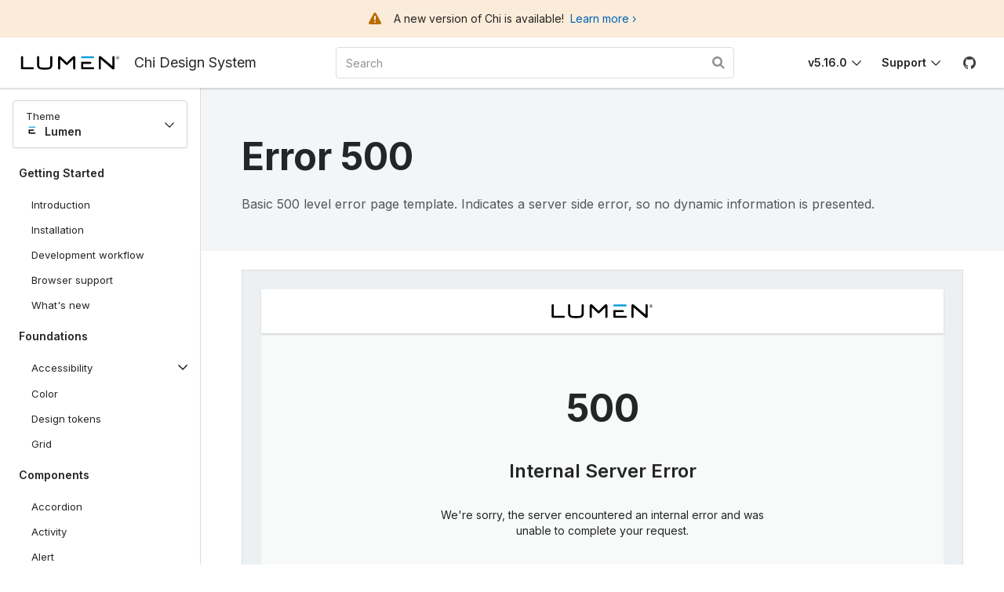

--- FILE ---
content_type: text/html
request_url: https://assets.ctl.io/chi/5.16.0/templates/error-500/
body_size: 11845
content:
<!DOCTYPE html><html class="chi" lang="en"><head><meta charset="utf-8"><meta http-equiv="X-UA-Compatible" content="IE=edge"><meta name="viewport" content="width=device-width, initial-scale=1"><title>Chi - Error 500</title><meta name="description" content="Basic 500 level error page template. Indicates a server side error, so no dynamic information is presented."><link rel="stylesheet" id="chi-css" href="../../chi.css"><link rel="stylesheet" id="docs-css" href="../../assets/themes/lumen/docs.css"><link rel="icon" id="favicon-svg" type="image/svg+xml" href="../../assets/themes/lumen/images/favicon.svg"><link rel="alternate icon" id="favicon-ico" href="../../assets/themes/lumen/images/favicon.ico"><script src="../../assets/scripts/globalConfigs.js"></script><script src="../../assets/scripts/chiVersionCheck.js"></script><script src="../../js/chi.js"></script><script type="module" src="../../js/ce/ux-chi-ce/ux-chi-ce.esm.js"></script><script nomodule="" src="../../js/ce/ux-chi-ce/ux-chi-ce.js"></script><link rel="stylesheet" href="https://cdn.jsdelivr.net/npm/docsearch.js@2/dist/cdn/docsearch.min.css"></head><body class="show-grid"><script>const pageURL = window.location.href;

if (pageURL.includes('latest')) {
    const redirectionURL = pageURL.split('latest').join('5.16.0');

    window.location.href = redirectionURL;
}</script><div class="docs-container" id="docs-container"><header class="chi-header docs-header -z--20"><div class="-w--100" id="version-check"></div><script>function versionCompare(v1, v2) {
  var v1parts = v1.split('.'),
      v2parts = v2.split('.');

  for (var i = 0; i < v1parts.length; ++i) {
      if (v2parts.length == i) {
          return false;
      }

      if (Number(v1parts[i]) == Number(v2parts[i])) {
          continue;
      } else if (Number(v1parts[i]) > Number(v2parts[i])) {
          return false;
      } else {
          return true;
      }
  }

  return false;
}

if (localStorage.getItem("chiVersions") !== null) {
  if (versionCompare(window.chiCurrentVersion, JSON.parse(localStorage.getItem("chiVersions"))[0])) {
    var chiVersions = JSON.parse(localStorage.getItem("chiVersions"));
    var docsContainerSelector = document.getElementById('docs-container');
    var chiVersionCheckSelector = document.getElementById('version-check');
    var newVersionMessage = document.createElement('div');

    newVersionMessage.setAttribute("class", "chi-alert -banner -center -warning -w--100");
    newVersionMessage.setAttribute("role", "alert");
    newVersionMessage.innerHTML = '<i class="chi-icon chi-alert__icon icon-warning -icon--warning" aria-hidden="true"></i><div class="chi-alert__content"><p class="chi-alert__text">A new version of Chi is available! &nbsp;<a href="https://assets.ctl.io/chi/'+chiVersions[0]+'">Learn more &#8250;</a></p>';
    chiVersionCheckSelector.appendChild(newVersionMessage, chiVersionCheckSelector.childNodes[0]);
    docsContainerSelector.classList.add("outdated-version");
  }
}</script><style type="text/css">.theme-lumen a.theme-trigger-lumen.chi-dropdown__menu-item,
.theme-portal a.theme-trigger-portal.chi-dropdown__menu-item,
.theme-centurylink a.theme-trigger-centurylink.chi-dropdown__menu-item {
  background-color: #e6f0ff;
  color: #0047bb;
  font-weight: 600;
}

.theme-brightspeed a.theme-trigger-brightspeed.chi-dropdown__menu-item {
  background-color: #fff1bf;
  color: #000;
  font-weight: 600;
}

.-lumen--show,
.-centurylink--show,
.-portal--show,
.-brightspeed--show {
  display: block;
}

.-lumen--hide,
.-centurylink--hide,
.-portal--hide,
.-brightspeed--hide {
  display: none;
}

.theme-centurylink .-lumen--show,
.theme-centurylink .-portal--show,
.theme-centurylink .-brightspeed--show,
.theme-centurylink .-centurylink--hide {
  display: none;
}

.theme-lumen .-portal--show,
.theme-lumen .-centurylink--show,
.theme-lumen .-brightspeed--show,
.theme-lumen .-lumen--hide {
  display: none;
}

.theme-portal .-lumen--show,
.theme-portal .-centurylink--show,
.theme-portal .-brightspeed--show,
.theme-portal .-portal--hide,
.theme-portal .-portal--hide.-brightspeed--hide {
  display: none;
}

.theme-brightspeed .-lumen--show,
.theme-brightspeed .-centurylink--show,
.theme-brightspeed .-portal--show,
.theme-brightspeed .-brightspeed--hide,
.theme-brightspeed .-portal--hide.-brightspeed--hide {
  display: none;
}

.theme-brightspeed .-portal--hide,
.theme-brightspeed .-centurylink--hide,
.theme-brightspeed .-lumen--hide {
  display: none;
}

.theme-portal .-lumen--hide,
.theme-portal .-centurylink--hide,
.theme-portal .-brightspeed--hide,
.theme-centurylink .-portal--hide,
.theme-centurylink .-lumen--hide,
.theme-centurylink .-brightspeed--hide,
.theme-lumen .-portal--hide,
.theme-lumen .-centurylink--hide,
.theme-lumen .-brightspeed--hide,
.theme-brightspeed .-brightspeed--show,
.theme-brightspeed .-centurylink--hide,
.theme-portal .-portal--show.-brightspeed--show {
  display: block;
}

.chi-brand {
  margin: 0;
}
@media only screen and (min-width: 992px) {
  .chi .docs-header__logo .chi-brand {
    margin: 0 3rem 0 0;
  }
}
.chi .docs-header__logo .chi-brand.-centurylink {
  width: 6.09375rem;
}
@media only screen and (min-width: 768px) {
  .chi .docs-header__logo .chi-brand.-centurylink {
    margin: 0 3rem 0 0;
    width: 9.75rem;
  }
}
.chi .docs-header__logo .chi-brand.-centurylink > img, .chi .docs-header__logo .chi-brand.-centurylink > svg {
  height: 1.25rem;
  width: 6.09375rem;
}
@media only screen and (min-width: 768px) {
  .chi .docs-header__logo .chi-brand.-centurylink > img, .chi .docs-header__logo .chi-brand.-centurylink > svg {
    height: 2rem;
    width: 9.75rem;
  }
}
.chi .docs-header__logo .chi-brand.-lumen {
  width: 7.1875rem;
}
@media only screen and (min-width: 768px) {
  .chi .docs-header__logo .chi-brand.-lumen {
    margin: 0 1rem 0 0;
    width: 8.75rem;
  }
}
@media only screen and (min-width: 992px) {
  .chi .docs-header__logo .chi-brand.-lumen {
    margin: 0 3rem 0 0;
  }
}
.chi .docs-header__logo .chi-brand.-lumen > img, .chi .docs-header__logo .chi-brand.-lumen > svg {
  height: 1rem;
  width: 7.1875rem;
}
@media only screen and (min-width: 768px) {
  .chi .docs-header__logo .chi-brand.-lumen > img, .chi .docs-header__logo .chi-brand.-lumen > svg {
    height: 1.25rem;
    width: 8.75rem;
  }
}
.chi.theme-portal .docs-header .chi-header__content .chi-header__start .-chi-search .chi-input {
  height: 2.5rem !important;
}
.chi.theme-portal .docs-header .chi-header__content .chi-header__start .-chi-search .chi-icon {
  color: #0262B9;
  font-size: 1.25rem;
  height: 1.25rem;
  line-height: 1.25rem;
  top: 0.625rem;
  width: 1.25rem;
}
.chi.theme-portal .example .example-tabs .chi-tabs,
.chi.theme-brightspeed .example .example-tabs .chi-tabs {
  height: 3rem;
}
.chi.theme-portal .example .example-tabs .chi-tabs > li > a,
.chi.theme-brightspeed .example .example-tabs .chi-tabs > li > a {
  line-height: 1.5rem;
  padding: 0.75rem 0;
}</style><nav class="chi-header__content"><div class="chi-header__brand" id="header-brand"><button class="chi-button -icon -flat -mr-md--2 -d--flex -d-lg--none chi-drawer__trigger" id="drawer-trigger-1" data-target="#drawer-sidenav" aria-label="Toggle documentation navigation"><div class="chi-button__content"><i class="chi-icon -sm--2 icon-menu" aria-hidden="true"></i></div></button><a class="docs-header__logo" href="../../" aria-label="Lumen"><chi-brand id="header-logo" logo="lumen"></chi-brand></a><span class="chi-header__title -d--none -d-lg--flex">Chi Design System</span></div><div class="chi-header__start"><form class="-chi-search"><div class="chi-input__wrapper -icon--right -flex--grow1"><label class="chi-label -d--none" for="chi-docs-search">Search Chi documentation</label><input class="chi-input searchbox" id="chi-docs-search" type="text" placeholder="Search"><i class="chi-icon icon-search" aria-hidden="true"></i></div></form></div><div class="chi-header__end"><div class="chi-dropdown"><button class="chi-button -flat -px--1 chi-dropdown__trigger -animate" data-position="bottom-end" id="version-dropdown" aria-label="Toggle Chi version">v5.16.0</button><div class="chi-dropdown__menu" style="width:10rem;" id="versionDropdown"><a class="chi-dropdown__menu-item -active" href="https://assets.ctl.io/chi/5.16.0">v5.16.0</a><a class="chi-dropdown__menu-item" href="https://assets.ctl.io/chi/5.15.0">v5.15.0</a><a class="chi-dropdown__menu-item" href="https://assets.ctl.io/chi/5.14.1">v5.14.1</a><a class="chi-dropdown__menu-item" href="https://assets.ctl.io/chi/5.14.0">v5.14.0</a><a class="chi-dropdown__menu-item" href="https://assets.ctl.io/chi/5.13.1">v5.13.1</a><a class="chi-dropdown__menu-item" href="https://assets.ctl.io/chi/5.13.0">v5.13.0</a><a class="chi-dropdown__menu-item" href="https://assets.ctl.io/chi/5.12.0">v5.12.0</a><a class="chi-dropdown__menu-item" href="https://assets.ctl.io/chi/5.11.0">v5.11.0</a><a class="chi-dropdown__menu-item" href="https://assets.ctl.io/chi/5.9.1">v5.9.1</a><a class="chi-dropdown__menu-item" href="https://assets.ctl.io/chi/5.9.0">v5.9.0</a><a class="chi-dropdown__menu-item" href="https://assets.ctl.io/chi/5.8.0">v5.8.0</a><a class="chi-dropdown__menu-item" href="https://assets.ctl.io/chi/5.7.0">v5.7.0</a><a class="chi-dropdown__menu-item" href="https://assets.ctl.io/chi/5.6.0">v5.6.0</a><a class="chi-dropdown__menu-item" href="https://assets.ctl.io/chi/5.5.0">v5.5.0</a><a class="chi-dropdown__menu-item" href="https://assets.ctl.io/chi/5.4.0">v5.4.0</a><a class="chi-dropdown__menu-item" href="https://assets.ctl.io/chi/5.3.1">v5.3.1</a><a class="chi-dropdown__menu-item" href="https://assets.ctl.io/chi/5.3.0">v5.3.0</a><a class="chi-dropdown__menu-item" href="https://assets.ctl.io/chi/5.2.0">v5.2.0</a><a class="chi-dropdown__menu-item" href="https://assets.ctl.io/chi/5.1.0">v5.1.0</a><a class="chi-dropdown__menu-item" href="https://assets.ctl.io/chi/5.0.0">v5.0.0</a><a class="chi-dropdown__menu-item" href="https://assets.ctl.io/chi/4.4.0">v4.4.0</a><a class="chi-dropdown__menu-item" href="https://assets.ctl.io/chi/4.3.0">v4.3.0</a><a class="chi-dropdown__menu-item" href="https://assets.ctl.io/chi/4.2.0">v4.2.0</a><a class="chi-dropdown__menu-item" href="https://assets.ctl.io/chi/4.1.2">v4.1.2</a><a class="chi-dropdown__menu-item" href="https://assets.ctl.io/chi/4.1.1">v4.1.1</a><a class="chi-dropdown__menu-item" href="https://assets.ctl.io/chi/4.1.0">v4.1.0</a><a class="chi-dropdown__menu-item" href="https://assets.ctl.io/chi/4.0.0">v4.0.0</a><a class="chi-dropdown__menu-item" href="https://assets.ctl.io/chi/3.17.0">v3.17.0</a><a class="chi-dropdown__menu-item" href="https://assets.ctl.io/chi/3.16.0">v3.16.0</a><a class="chi-dropdown__menu-item" href="https://assets.ctl.io/chi/3.15.0">v3.15.0</a><a class="chi-dropdown__menu-item" href="https://assets.ctl.io/chi/3.14.0">v3.14.0</a><a class="chi-dropdown__menu-item" href="https://assets.ctl.io/chi/3.13.0">v3.13.0</a><a class="chi-dropdown__menu-item" href="https://assets.ctl.io/chi/3.12.0">v3.12.0</a><a class="chi-dropdown__menu-item" href="https://assets.ctl.io/chi/3.11.0">v3.11.0</a><a class="chi-dropdown__menu-item" href="https://assets.ctl.io/chi/3.10.0">v3.10.0</a><a class="chi-dropdown__menu-item" href="https://assets.ctl.io/chi/3.9.0">v3.9.0</a><a class="chi-dropdown__menu-item" href="https://assets.ctl.io/chi/3.8.0">v3.8.0</a><a class="chi-dropdown__menu-item" href="https://assets.ctl.io/chi/3.7.0">v3.7.0</a><a class="chi-dropdown__menu-item" href="https://assets.ctl.io/chi/3.6.0">v3.6.0</a><a class="chi-dropdown__menu-item" href="https://assets.ctl.io/chi/3.5.0">v3.5.0</a><a class="chi-dropdown__menu-item" href="https://assets.ctl.io/chi/3.4.0">v3.4.0</a><a class="chi-dropdown__menu-item" href="https://assets.ctl.io/chi/3.3.0">v3.3.0</a><a class="chi-dropdown__menu-item" href="https://assets.ctl.io/chi/3.2.0">v3.2.0</a><a class="chi-dropdown__menu-item" href="https://assets.ctl.io/chi/3.1.1">v3.1.1</a><a class="chi-dropdown__menu-item" href="https://assets.ctl.io/chi/3.1.0">v3.1.0</a><a class="chi-dropdown__menu-item" href="https://assets.ctl.io/chi/3.0.0">v3.0.0</a><a class="chi-dropdown__menu-item" href="https://assets.ctl.io/chi/2.6.0">v2.6.0</a><a class="chi-dropdown__menu-item" href="https://assets.ctl.io/chi/2.5.1">v2.5.1</a><a class="chi-dropdown__menu-item" href="https://assets.ctl.io/chi/2.5.0">v2.5.0</a><a class="chi-dropdown__menu-item" href="https://assets.ctl.io/chi/2.4.1">v2.4.1</a><a class="chi-dropdown__menu-item" href="https://assets.ctl.io/chi/2.4.0">v2.4.0</a><a class="chi-dropdown__menu-item" href="https://assets.ctl.io/chi/2.3.0">v2.3.0</a><a class="chi-dropdown__menu-item" href="https://assets.ctl.io/chi/2.2.0">v2.2.0</a><a class="chi-dropdown__menu-item" href="https://assets.ctl.io/chi/2.1.0">v2.1.0</a><a class="chi-dropdown__menu-item" href="https://assets.ctl.io/chi/2.0.0">v2.0.0</a></div></div><script>if (localStorage.getItem("chiVersions") !== null) {
  if (versionCompare(window.chiCurrentVersion, JSON.parse(localStorage.getItem("chiVersions"))[0])) {
    var drop = document.getElementById('versionDropdown');
    var versions = JSON.parse(localStorage.getItem("chiVersions"));
    var docsContainerSelector = document.getElementById('docs-container');

    while (drop.childNodes.length > 0) {
        drop.removeChild(drop.firstChild);
    }

    for (let version in versions.slice(0, 4)) {
      var versionAnchor = document.createElement('a');

      versionAnchor.setAttribute("href", "https://assets.ctl.io/chi/"+versions[version]);
      versionAnchor.setAttribute("class", "chi-dropdown__menu-item");
      versionAnchor.innerText = "v" + versions[version];
      if (window.chiCurrentVersion === versions[version]) {
        versionAnchor.classList.add('-active');
      }
      drop.appendChild(versionAnchor);
    }

    docsContainerSelector.classList.add("outdated-version");
  }
}</script><div class="chi-dropdown"><button class="chi-button -flat -px--1 -ml--1 chi-dropdown__trigger -animate" data-position="bottom-end" id="support">Support</button><div class="chi-dropdown__menu" style="width:14rem;"><a class="chi-dropdown__menu-item" id="contact" href="mailto:chi.support@centurylink.com">Email Support</a><a class="chi-dropdown__menu-item" id="teams" href="https://teams.microsoft.com/l/channel/19%253aa08fdfde482543ea80f81ce484cea21b%2540thread.skype/CHI?groupId=8631295d-43fc-4e40-93e5-dc8c9ab4d127&amp;tenantId=72b17115-9915-42c0-9f1b-4f98e5a4bcd2" target="_blank" rel="noopener">Talk #Chi on Microsoft Teams</a></div></div><a class="chi-button -icon -flat -ml--1" id="github-button" href="https://github.com/CenturyLink/Chi" rel="noopener" aria-label="GitHub" data-tooltip="GitHub"><div class="chi-button__content"><i class="chi-icon icon-logo-github" aria-hidden="true"></i></div></a></div></nav></header><div class="chi-backdrop -closed"><div class="chi-backdrop__wrapper"><div class="chi-drawer -left -menu -position--absolute" id="drawer-sidenav"><button class="chi-button -icon -close" aria-label="Close"><div class="chi-button__content"><i class="chi-icon icon-x" aria-hidden="true"></i></div></button><div class="chi-drawer__content"><div class="-py--2"><div class="-px--2 -pt--2 -pb--1"><div class="chi-dropdown -w--100"><button class="-theme-switch chi-button -fluid chi-dropdown__trigger"><div class="chi-button__content -flex--column"><span class="-d--flex -w--100 -mr--0 -text--normal -text--sm">Theme</span><div class="-d--flex -w--100"><div class="-align-items--center -mr--1"><img class="-favicon" width="16" height="16" src="../../assets/themes/lumen/images/favicon.svg" alt="Lumen Logo"></div><div class="-theme-name">Lumen</div></div></div></button><div class="chi-dropdown__menu"><a class="theme-trigger-centurylink chi-dropdown__menu-item" href="#" data-theme="CenturyLink" onclick="switchTheme('CenturyLink', this)"><img class="-mr--1" width="16" height="16" src="../../assets/themes/centurylink/images/favicon.svg" alt="CenturyLink Logo"><div class="-theme-name">CenturyLink</div></a><a class="theme-trigger-lumen chi-dropdown__menu-item" href="#" data-theme="Lumen" onclick="switchTheme('Lumen', this)"><img class="-mr--1" width="16" height="16" src="../../assets/themes/lumen/images/favicon.svg" alt="Lumen Logo"><div class="-theme-name">Lumen</div></a><a class="theme-trigger-portal chi-dropdown__menu-item" href="#" data-theme="Lumen Enterprise Portal" onclick="switchTheme('Portal', this)"><img class="-mr--1" width="16" height="16" src="../../assets/themes/lumen/images/favicon.svg" alt="Lumen Enterprise Portal Logo"><div class="-theme-name">Lumen Enterprise Portal</div></a></div></div></div><ul class="chi-tabs -vertical -lg -animated"><li><div class="chi-collection__title">Getting Started</div><ul class="chi-tabs__subtabs"><li><a href="../../getting-started">Introduction</a></li><li><a href="../../getting-started/installation">Installation</a></li><li><a href="../../getting-started/development-workflow">Development workflow</a></li><li><a href="../../getting-started/browsers-devices">Browser support</a></li><li><a href="../../getting-started/whats-new">What's new</a></li></ul></li><li><div class="chi-collection__title">Foundations</div><ul class="chi-tabs__subtabs"><li><div class="chi-accordion accessibility-accordion"><div class="chi-accordion__item -bg--none"><button class="chi-accordion__trigger"><div class="chi-accordion__title">Accessibility</div><i class="chi-icon icon-chevron-down -xs" aria-hidden="true"></i></button><div class="chi-accordion__content -p--0"><ul class="chi-tabs__subtabs"><li><a href="../../foundations/accessibility/overview">Overview</a></li><li><a href="../../foundations/accessibility/using-keyboard">Using the keyboard</a></li><li><a href="../../foundations/accessibility/page-structure">Page structure</a></li><li><a href="../../foundations/accessibility/color-sensory">Color and sensory</a></li><li><a href="../../foundations/accessibility/images">Images</a></li><li><a href="../../foundations/accessibility/text">Text</a></li><li><a href="../../foundations/accessibility/links-and-forms">Links and forms</a></li><li><a href="../../foundations/accessibility/tables">Tables</a></li><li><a href="../../foundations/accessibility/other">Other</a></li></ul></div></div></div></li><li><a href="../../foundations/color">Color</a></li><li><a href="../../foundations/design-tokens">Design tokens</a></li><li><a href="../../foundations/grid">Grid</a></li></ul></li><li><div class="chi-collection__title">Components</div><ul class="chi-tabs__subtabs"><li><a href="../../components/accordion">Accordion</a></li><li><a href="../../components/activity">Activity</a></li><li><a href="../../components/alert">Alert</a></li><li><a href="../../components/avatar">Avatar</a></li><li><a href="../../components/badge">Badge</a></li><li><a href="../../components/brand">Brand</a></li><li><a href="../../components/breadcrumb">Breadcrumb</a></li><li><a href="../../components/button">Button<div class="-sr--only">component</div></a></li><li><a href="../../components/button-group">Button group</a></li><li><a href="../../components/card">Card</a></li><li><a href="../../components/carousel">Carousel</a></li><li><a href="../../components/forms/checkbox">Checkbox</a></li><li><a href="../../components/data-table">Data table</a></li><li><a href="../../components/date-picker">Date picker</a></li><li><a href="../../components/divider">Divider</a></li><li><a href="../../components/drawer">Drawer</a></li><li><a href="../../components/dropdown">Dropdown</a></li><li><a href="../../components/expansion-panel">Expansion panel</a></li><li><a href="../../components/forms/file-input">File input</a></li><li><a href="../../components/flag-icon">Flag icon</a></li><li><a href="../../components/footer">Footer</a></li><li><a href="../../components/header">Header</a></li><li><a href="../../components/icon">Icon</a></li><li><a href="../../components/label">Label</a></li><li><a href="../../components/link">Link<div class="-sr--only">component</div></a></li><li><a href="../../components/marketing-icon">Marketing icon</a></li><li><a href="../../components/mobile-navigation">Mobile navigation</a></li><li><a href="../../components/modal">Modal</a></li><li><a href="../../components/forms/number-input">Number input</a></li><li><a href="../../components/pagination">Pagination</a></li><li><a href="../../components/phone-input">Phone Input</a></li><li><a href="../../components/picker">Picker</a></li><li><a href="../../components/picker-group">Picker group</a></li><li><a href="../../components/popover">Popover</a></li><li><a href="../../components/price">Price</a></li><li><a href="../../components/progress">Progress</a></li><li><a href="../../components/forms/radio-button">Radio button</a></li><li><a href="../../components/forms/range-slider">Range slider</a></li><li><a href="../../components/forms/search-input">Search input</a></li><li><a href="../../components/forms/select">Select</a></li><li><a href="../../components/sidenav">Sidenav</a></li><li><a href="../../components/skeleton">Skeleton</a></li><li><a href="../../components/spinner">Spinner</a></li><li><a href="../../components/stat">Stat</a></li><li><a href="../../components/steps">Steps</a></li><li><a href="../../components/table">Table</a></li><li><a href="../../components/tabs">Tabs</a></li><li><a href="../../components/forms/text-input">Text input</a></li><li><a href="../../components/forms/textarea">Textarea</a></li><li><a href="../../components/time-picker">Time picker</a></li><li><a href="../../components/forms/toggle-switch">Toggle switch</a></li><li><a href="../../components/toolbar">Toolbar</a></li><li><a href="../../components/tooltip">Tooltip</a></li><li><a href="../../components/toolbar/save-view"></a></li></ul></li><li><div class="chi-collection__title">Utilities</div><ul class="chi-tabs__subtabs"><li><a href="../../utilities/border">Border</a></li><li><a href="../../utilities/color">Color</a></li><li><a href="../../utilities/display">Display</a></li><li><a href="../../utilities/flex">Flex</a></li><li><a href="../../utilities/image">Image</a></li><li><a href="../../utilities/opacity">Opacity</a></li><li><a href="../../utilities/overflow">Overflow</a></li><li><a href="../../utilities/position">Position</a></li><li><a href="../../utilities/shadow">Shadow</a></li><li><a href="../../utilities/sizing">Sizing</a></li><li><a href="../../utilities/spacing">Spacing</a></li><li><a href="../../utilities/text">Text</a></li><li><a href="../../utilities/vertical-align">Vertical-align</a></li><li><a href="../../utilities/zindex">Z-index</a></li></ul></li><li class="-active"><div class="chi-collection__title">Templates</div><ul class="chi-tabs__subtabs"><li class=" -portal-only"><a href="../../templates/app-layout">App layout</a></li><li><a href="../../templates/error-404">Error 404</a></li><li class="-active"><a href="../../templates/error-500">Error 500</a></li><li><a href="../../templates/state">State</a></li></ul></li></ul></div></div></div></div></div><script>document.addEventListener(
  'DOMContentLoaded',
  function() {
    Array.prototype.forEach.call(
      document.getElementsByClassName("chi-drawer__trigger"),
      function (el) {
        chi.drawer(el);
        chi.tooltip(document.getElementById('github-button'));
      }
    );
  },
  false
);</script><main class="docs-body"><nav class="docs-sidenav"><div class="-px--2 -pt--2 -pb--1"><div class="chi-dropdown -w--100"><button class="-theme-switch chi-button -fluid chi-dropdown__trigger"><div class="chi-button__content -flex--column"><span class="-d--flex -w--100 -mr--0 -text--normal -text--sm">Theme</span><div class="-d--flex -w--100"><div class="-align-items--center -mr--1"><img class="-favicon" width="16" height="16" src="../../assets/themes/lumen/images/favicon.svg" alt="Lumen Logo"></div><div class="-theme-name">Lumen</div></div></div></button><div class="chi-dropdown__menu"><a class="theme-trigger-centurylink chi-dropdown__menu-item" href="#" data-theme="CenturyLink" onclick="switchTheme('CenturyLink', this)"><img class="-mr--1" width="16" height="16" src="../../assets/themes/centurylink/images/favicon.svg" alt="CenturyLink Logo"><div class="-theme-name">CenturyLink</div></a><a class="theme-trigger-lumen chi-dropdown__menu-item" href="#" data-theme="Lumen" onclick="switchTheme('Lumen', this)"><img class="-mr--1" width="16" height="16" src="../../assets/themes/lumen/images/favicon.svg" alt="Lumen Logo"><div class="-theme-name">Lumen</div></a><a class="theme-trigger-portal chi-dropdown__menu-item" href="#" data-theme="Lumen Enterprise Portal" onclick="switchTheme('Portal', this)"><img class="-mr--1" width="16" height="16" src="../../assets/themes/lumen/images/favicon.svg" alt="Lumen Enterprise Portal Logo"><div class="-theme-name">Lumen Enterprise Portal</div></a></div></div></div><ul class="chi-tabs -vertical -lg -animated"><li><div class="chi-collection__title">Getting Started</div><ul class="chi-tabs__subtabs"><li><a href="../../getting-started">Introduction</a></li><li><a href="../../getting-started/installation">Installation</a></li><li><a href="../../getting-started/development-workflow">Development workflow</a></li><li><a href="../../getting-started/browsers-devices">Browser support</a></li><li><a href="../../getting-started/whats-new">What's new</a></li></ul></li><li><div class="chi-collection__title">Foundations</div><ul class="chi-tabs__subtabs"><li><div class="chi-accordion accessibility-accordion"><div class="chi-accordion__item -bg--none"><button class="chi-accordion__trigger"><div class="chi-accordion__title">Accessibility</div><i class="chi-icon icon-chevron-down -xs" aria-hidden="true"></i></button><div class="chi-accordion__content -p--0"><ul class="chi-tabs__subtabs"><li><a href="../../foundations/accessibility/overview">Overview</a></li><li><a href="../../foundations/accessibility/using-keyboard">Using the keyboard</a></li><li><a href="../../foundations/accessibility/page-structure">Page structure</a></li><li><a href="../../foundations/accessibility/color-sensory">Color and sensory</a></li><li><a href="../../foundations/accessibility/images">Images</a></li><li><a href="../../foundations/accessibility/text">Text</a></li><li><a href="../../foundations/accessibility/links-and-forms">Links and forms</a></li><li><a href="../../foundations/accessibility/tables">Tables</a></li><li><a href="../../foundations/accessibility/other">Other</a></li></ul></div></div></div></li><li><a href="../../foundations/color">Color</a></li><li><a href="../../foundations/design-tokens">Design tokens</a></li><li><a href="../../foundations/grid">Grid</a></li></ul></li><li><div class="chi-collection__title">Components</div><ul class="chi-tabs__subtabs"><li><a href="../../components/accordion">Accordion</a></li><li><a href="../../components/activity">Activity</a></li><li><a href="../../components/alert">Alert</a></li><li><a href="../../components/avatar">Avatar</a></li><li><a href="../../components/badge">Badge</a></li><li><a href="../../components/brand">Brand</a></li><li><a href="../../components/breadcrumb">Breadcrumb</a></li><li><a href="../../components/button">Button<div class="-sr--only">component</div></a></li><li><a href="../../components/button-group">Button group</a></li><li><a href="../../components/card">Card</a></li><li><a href="../../components/carousel">Carousel</a></li><li><a href="../../components/forms/checkbox">Checkbox</a></li><li><a href="../../components/data-table">Data table</a></li><li><a href="../../components/date-picker">Date picker</a></li><li><a href="../../components/divider">Divider</a></li><li><a href="../../components/drawer">Drawer</a></li><li><a href="../../components/dropdown">Dropdown</a></li><li><a href="../../components/expansion-panel">Expansion panel</a></li><li><a href="../../components/forms/file-input">File input</a></li><li><a href="../../components/flag-icon">Flag icon</a></li><li><a href="../../components/footer">Footer</a></li><li><a href="../../components/header">Header</a></li><li><a href="../../components/icon">Icon</a></li><li><a href="../../components/label">Label</a></li><li><a href="../../components/link">Link<div class="-sr--only">component</div></a></li><li><a href="../../components/marketing-icon">Marketing icon</a></li><li><a href="../../components/mobile-navigation">Mobile navigation</a></li><li><a href="../../components/modal">Modal</a></li><li><a href="../../components/forms/number-input">Number input</a></li><li><a href="../../components/pagination">Pagination</a></li><li><a href="../../components/phone-input">Phone Input</a></li><li><a href="../../components/picker">Picker</a></li><li><a href="../../components/picker-group">Picker group</a></li><li><a href="../../components/popover">Popover</a></li><li><a href="../../components/price">Price</a></li><li><a href="../../components/progress">Progress</a></li><li><a href="../../components/forms/radio-button">Radio button</a></li><li><a href="../../components/forms/range-slider">Range slider</a></li><li><a href="../../components/forms/search-input">Search input</a></li><li><a href="../../components/forms/select">Select</a></li><li><a href="../../components/sidenav">Sidenav</a></li><li><a href="../../components/skeleton">Skeleton</a></li><li><a href="../../components/spinner">Spinner</a></li><li><a href="../../components/stat">Stat</a></li><li><a href="../../components/steps">Steps</a></li><li><a href="../../components/table">Table</a></li><li><a href="../../components/tabs">Tabs</a></li><li><a href="../../components/forms/text-input">Text input</a></li><li><a href="../../components/forms/textarea">Textarea</a></li><li><a href="../../components/time-picker">Time picker</a></li><li><a href="../../components/forms/toggle-switch">Toggle switch</a></li><li><a href="../../components/toolbar">Toolbar</a></li><li><a href="../../components/tooltip">Tooltip</a></li><li><a href="../../components/toolbar/save-view"></a></li></ul></li><li><div class="chi-collection__title">Utilities</div><ul class="chi-tabs__subtabs"><li><a href="../../utilities/border">Border</a></li><li><a href="../../utilities/color">Color</a></li><li><a href="../../utilities/display">Display</a></li><li><a href="../../utilities/flex">Flex</a></li><li><a href="../../utilities/image">Image</a></li><li><a href="../../utilities/opacity">Opacity</a></li><li><a href="../../utilities/overflow">Overflow</a></li><li><a href="../../utilities/position">Position</a></li><li><a href="../../utilities/shadow">Shadow</a></li><li><a href="../../utilities/sizing">Sizing</a></li><li><a href="../../utilities/spacing">Spacing</a></li><li><a href="../../utilities/text">Text</a></li><li><a href="../../utilities/vertical-align">Vertical-align</a></li><li><a href="../../utilities/zindex">Z-index</a></li></ul></li><li class="-active"><div class="chi-collection__title">Templates</div><ul class="chi-tabs__subtabs"><li class=" -portal-only"><a href="../../templates/app-layout">App layout</a></li><li><a href="../../templates/error-404">Error 404</a></li><li class="-active"><a href="../../templates/error-500">Error 500</a></li><li><a href="../../templates/state">State</a></li></ul></li></ul></nav><article class="docs-article"><header class="docs-titlebar"><div class="chi-grid__container"><h1 class="docs-titlebar__title">Error 500</h1><div class="docs-titlebar__description">Basic 500 level error page template. Indicates a server side error, so no dynamic information is presented.</div></div></header><section class="chi-grid__container -pt--3"><div class="-centurylink--hide"><div class="example -mb--3"><div class="-p--3 -bg--grey-20"><div class="chi-app -bg--grey-10"><header class="chi-header"><div class="chi-header__content -justify-content--center"><div class="chi-header__brand"><a class="chi-brand" href="#" aria-label="Lumen"><svg viewBox="0 0 145 20" xmlns="http://www.w3.org/2000/svg" aria-hidden="true"><path d="M0 1.4332C0 .61497895.65465263.00138947 1.55466316.00138947c.94108421 0 1.55466316.61358948 1.55466316 1.43181053v14.1059263c0 .4910737.2046421.7364421.7364421.7364421H17.0602316c1.0639368 0 1.6775158.4910737 1.6775158 1.4318105 0 .9821369-.613579 1.4321474-1.6775158 1.4321474H1.67751579C.57286316 19.1395263 0 18.6895263 0 17.7073789V1.4332zm26.4292842 10.5716737c0 5.2775789 2.8639579 4.639021 8.0597474 4.639021 5.1957895 0 8.0597473.7203579 8.0597473-4.6390105V1.43330526c0-.81822105.6135895-1.4321579 1.5546632-1.4321579.9407368 0 1.5546632.61392632 1.5546632 1.4321579V12.2913053c0 6.5868736-4.0914737 7.3390526-11.1690737 7.3390526-7.0779474 0-11.1690737-.752179-11.1690737-7.3390526V1.43329474c0-.81822106.6135895-1.43214737 1.5546632-1.43214737.9410736 0 1.5546631.61391579 1.5546631 1.43214737V12.0048737zm49.5442421-7.21691581h-.1228631l-7.5276106 7.13509471c-.7579894.6447263-1.1114947 1.1864421-1.8003684 1.1864421-.5482316 0-1.0783053-.5194736-1.7589684-1.1864421l-7.5690105-7.17615786h-.163579V17.9531579c0 .8589474-.6135895 1.4318105-1.5546631 1.4318105-.9000106 0-1.5546632-.5728631-1.5546632-1.4318105V2.12864211C53.9218.9422 55.0165368.00111579 55.9264737.00111579c.9102842 0 1.6823158.54822105 2.7003895 1.59572632l7.9368947 7.78974736h.0407263l7.9372316-7.83081052C75.5772526.60853685 76.0488105.00111579 77.1189053.00111579c1.1296421 0 1.9639473.94108421 1.9639473 2.12752632V17.9531474c0 .8589473-.6135789 1.431821-1.5546631 1.431821-.9000106 0-1.5546632-.5728737-1.5546632-1.431821V4.78795789zm11.4553369 3.53818948l13.3373048.0376421c1.104653 0 1.677516.5318 1.677516 1.43181053 0 .9410737-.572863 1.4321474-1.677516 1.4321474H90.5381789v4.3115158c0 .4907368.2046422.7364421.7364422.7364421h13.5419679c1.06359 0 1.636453.4907263 1.636453 1.4318105 0 .9818-.572863 1.4318105-1.636453 1.4318105H89.1063789c-1.1046526 0-1.6775157-.4500105-1.6775157-1.4318105V8.32614737zm48.6445048 9.21771583c0 1.0636-.816863 1.8411052-1.88181 1.8411052-1.055716 0-1.762726-.8117263-2.782179-1.6775158L116.190242 4.62438947V17.9531579c0 .8182316-.613926 1.4318105-1.554663 1.4318105-.900347 0-1.554663-.6135895-1.554663-1.4318105V2.12864211c0-1.39108421.731305-2.12752632 1.840747-2.12752632 1.011242 0 1.600526.66628421 2.659316 1.55466316l15.383053 12.91983155V1.43327368c0-.81822105.613589-1.4321579 1.554663-1.4321579.900021 0 1.554673.61392632 1.554673 1.4321579V17.5438632zm2.167569-14.93333688v-.01413685c0-1.34223158 1.088147-2.47245263 2.458484-2.47245263 1.384842 0 2.458484 1.11607369 2.458484 2.45830527v.01414736c0 1.34223158-1.087789 2.47262106-2.458484 2.47262106-1.384495 0-2.458484-1.11625264-2.458484-2.45848421zm4.6344-.01413685v-.01414736c0-1.20094737-.932537-2.18989474-2.175916-2.18989474-1.229232 0-2.175916 1.00309474-2.175916 2.2040421v.01413685c0 1.20094736.932537 2.19006315 2.175916 2.19006315 1.229242 0 2.175916-1.00325263 2.175916-2.2042zm-3.136748-1.2998h1.130569c.550968 0 .960821.26841053.960821.79126316 0 .40968421-.240463.6639579-.57959.7628l.664127.94668421h-.579253l-.59341-.86181052h-.522674v.86181052h-.48059V1.29658947zm1.088137 1.24338948c.325 0 .508537-.16956842.508537-.40986316 0-.26841053-.183537-.40968421-.508537-.40968421h-.607537v.81954737h.607537z" fill="#000"></path><path d="M106.330232 1.71966316c0-.94108421-.572874-1.47287369-1.677516-1.47287369H89.1060842c-1.1043263 0-1.6771789.53178948-1.6771789 1.47287369v1.42565263l17.2648737-.0345579c1.063579-.00001052 1.636453-.49107368 1.636453-1.39109473" fill="#0C9ED9"></path></svg></a></div></div></header><div class="chi-app__body -px--2 -py--4 -d--flex -justify-content--center"><div class="-w--100 -mw--480"><div class="chi-card -b--0 -bg--none"><div class="chi-card__content -text--center"><h1 class="-m--2">500</h1><h2 class="-text--h3">Internal Server Error</h2><p class="-text -pb--2">We're sorry, the server encountered an internal error and was unable to complete your request.</p></div></div></div></div></div></div><pre class="language-html"><code class="language-html"><span class="token tag"><span class="token tag"><span class="token punctuation">&lt;</span>div</span> <span class="token attr-name">class</span><span class="token attr-value"><span class="token punctuation attr-equals">=</span><span class="token punctuation">"</span>chi-app -bg--grey-10<span class="token punctuation">"</span></span><span class="token punctuation">></span></span>
  <span class="token tag"><span class="token tag"><span class="token punctuation">&lt;</span>header</span> <span class="token attr-name">class</span><span class="token attr-value"><span class="token punctuation attr-equals">=</span><span class="token punctuation">"</span>chi-header<span class="token punctuation">"</span></span><span class="token punctuation">></span></span>
    <span class="token tag"><span class="token tag"><span class="token punctuation">&lt;</span>div</span> <span class="token attr-name">class</span><span class="token attr-value"><span class="token punctuation attr-equals">=</span><span class="token punctuation">"</span>chi-header__content -justify-content--center<span class="token punctuation">"</span></span><span class="token punctuation">></span></span>
      <span class="token tag"><span class="token tag"><span class="token punctuation">&lt;</span>div</span> <span class="token attr-name">class</span><span class="token attr-value"><span class="token punctuation attr-equals">=</span><span class="token punctuation">"</span>chi-header__brand<span class="token punctuation">"</span></span><span class="token punctuation">></span></span>
        <span class="token tag"><span class="token tag"><span class="token punctuation">&lt;</span>a</span> <span class="token attr-name">class</span><span class="token attr-value"><span class="token punctuation attr-equals">=</span><span class="token punctuation">"</span>chi-brand<span class="token punctuation">"</span></span> <span class="token attr-name">href</span><span class="token attr-value"><span class="token punctuation attr-equals">=</span><span class="token punctuation">"</span>#<span class="token punctuation">"</span></span> <span class="token attr-name">aria-label</span><span class="token attr-value"><span class="token punctuation attr-equals">=</span><span class="token punctuation">"</span>Lumen<span class="token punctuation">"</span></span><span class="token punctuation">></span></span>
          <span class="token tag"><span class="token tag"><span class="token punctuation">&lt;</span>svg</span> <span class="token attr-name">viewBox</span><span class="token attr-value"><span class="token punctuation attr-equals">=</span><span class="token punctuation">"</span>0 0 145 20<span class="token punctuation">"</span></span> <span class="token attr-name">xmlns</span><span class="token attr-value"><span class="token punctuation attr-equals">=</span><span class="token punctuation">"</span>http://www.w3.org/2000/svg<span class="token punctuation">"</span></span> <span class="token attr-name">aria-hidden</span><span class="token attr-value"><span class="token punctuation attr-equals">=</span><span class="token punctuation">"</span>true<span class="token punctuation">"</span></span><span class="token punctuation">></span></span><span class="token tag"><span class="token tag"><span class="token punctuation">&lt;</span>path</span> <span class="token attr-name">d</span><span class="token attr-value"><span class="token punctuation attr-equals">=</span><span class="token punctuation">"</span>M0 1.4332C0 .61497895.65465263.00138947 1.55466316.00138947c.94108421 0 1.55466316.61358948 1.55466316 1.43181053v14.1059263c0 .4910737.2046421.7364421.7364421.7364421H17.0602316c1.0639368 0 1.6775158.4910737 1.6775158 1.4318105 0 .9821369-.613579 1.4321474-1.6775158 1.4321474H1.67751579C.57286316 19.1395263 0 18.6895263 0 17.7073789V1.4332zm26.4292842 10.5716737c0 5.2775789 2.8639579 4.639021 8.0597474 4.639021 5.1957895 0 8.0597473.7203579 8.0597473-4.6390105V1.43330526c0-.81822105.6135895-1.4321579 1.5546632-1.4321579.9407368 0 1.5546632.61392632 1.5546632 1.4321579V12.2913053c0 6.5868736-4.0914737 7.3390526-11.1690737 7.3390526-7.0779474 0-11.1690737-.752179-11.1690737-7.3390526V1.43329474c0-.81822106.6135895-1.43214737 1.5546632-1.43214737.9410736 0 1.5546631.61391579 1.5546631 1.43214737V12.0048737zm49.5442421-7.21691581h-.1228631l-7.5276106 7.13509471c-.7579894.6447263-1.1114947 1.1864421-1.8003684 1.1864421-.5482316 0-1.0783053-.5194736-1.7589684-1.1864421l-7.5690105-7.17615786h-.163579V17.9531579c0 .8589474-.6135895 1.4318105-1.5546631 1.4318105-.9000106 0-1.5546632-.5728631-1.5546632-1.4318105V2.12864211C53.9218.9422 55.0165368.00111579 55.9264737.00111579c.9102842 0 1.6823158.54822105 2.7003895 1.59572632l7.9368947 7.78974736h.0407263l7.9372316-7.83081052C75.5772526.60853685 76.0488105.00111579 77.1189053.00111579c1.1296421 0 1.9639473.94108421 1.9639473 2.12752632V17.9531474c0 .8589473-.6135789 1.431821-1.5546631 1.431821-.9000106 0-1.5546632-.5728737-1.5546632-1.431821V4.78795789zm11.4553369 3.53818948l13.3373048.0376421c1.104653 0 1.677516.5318 1.677516 1.43181053 0 .9410737-.572863 1.4321474-1.677516 1.4321474H90.5381789v4.3115158c0 .4907368.2046422.7364421.7364422.7364421h13.5419679c1.06359 0 1.636453.4907263 1.636453 1.4318105 0 .9818-.572863 1.4318105-1.636453 1.4318105H89.1063789c-1.1046526 0-1.6775157-.4500105-1.6775157-1.4318105V8.32614737zm48.6445048 9.21771583c0 1.0636-.816863 1.8411052-1.88181 1.8411052-1.055716 0-1.762726-.8117263-2.782179-1.6775158L116.190242 4.62438947V17.9531579c0 .8182316-.613926 1.4318105-1.554663 1.4318105-.900347 0-1.554663-.6135895-1.554663-1.4318105V2.12864211c0-1.39108421.731305-2.12752632 1.840747-2.12752632 1.011242 0 1.600526.66628421 2.659316 1.55466316l15.383053 12.91983155V1.43327368c0-.81822105.613589-1.4321579 1.554663-1.4321579.900021 0 1.554673.61392632 1.554673 1.4321579V17.5438632zm2.167569-14.93333688v-.01413685c0-1.34223158 1.088147-2.47245263 2.458484-2.47245263 1.384842 0 2.458484 1.11607369 2.458484 2.45830527v.01414736c0 1.34223158-1.087789 2.47262106-2.458484 2.47262106-1.384495 0-2.458484-1.11625264-2.458484-2.45848421zm4.6344-.01413685v-.01414736c0-1.20094737-.932537-2.18989474-2.175916-2.18989474-1.229232 0-2.175916 1.00309474-2.175916 2.2040421v.01413685c0 1.20094736.932537 2.19006315 2.175916 2.19006315 1.229242 0 2.175916-1.00325263 2.175916-2.2042zm-3.136748-1.2998h1.130569c.550968 0 .960821.26841053.960821.79126316 0 .40968421-.240463.6639579-.57959.7628l.664127.94668421h-.579253l-.59341-.86181052h-.522674v.86181052h-.48059V1.29658947zm1.088137 1.24338948c.325 0 .508537-.16956842.508537-.40986316 0-.26841053-.183537-.40968421-.508537-.40968421h-.607537v.81954737h.607537z<span class="token punctuation">"</span></span> <span class="token attr-name">fill</span><span class="token attr-value"><span class="token punctuation attr-equals">=</span><span class="token punctuation">"</span>#000<span class="token punctuation">"</span></span><span class="token punctuation">/></span></span><span class="token tag"><span class="token tag"><span class="token punctuation">&lt;</span>path</span> <span class="token attr-name">d</span><span class="token attr-value"><span class="token punctuation attr-equals">=</span><span class="token punctuation">"</span>M106.330232 1.71966316c0-.94108421-.572874-1.47287369-1.677516-1.47287369H89.1060842c-1.1043263 0-1.6771789.53178948-1.6771789 1.47287369v1.42565263l17.2648737-.0345579c1.063579-.00001052 1.636453-.49107368 1.636453-1.39109473<span class="token punctuation">"</span></span> <span class="token attr-name">fill</span><span class="token attr-value"><span class="token punctuation attr-equals">=</span><span class="token punctuation">"</span>#0C9ED9<span class="token punctuation">"</span></span><span class="token punctuation">/></span></span><span class="token tag"><span class="token tag"><span class="token punctuation">&lt;/</span>svg</span><span class="token punctuation">></span></span>
        <span class="token tag"><span class="token tag"><span class="token punctuation">&lt;/</span>a</span><span class="token punctuation">></span></span>
      <span class="token tag"><span class="token tag"><span class="token punctuation">&lt;/</span>div</span><span class="token punctuation">></span></span>
    <span class="token tag"><span class="token tag"><span class="token punctuation">&lt;/</span>div</span><span class="token punctuation">></span></span>
  <span class="token tag"><span class="token tag"><span class="token punctuation">&lt;/</span>header</span><span class="token punctuation">></span></span>
  <span class="token tag"><span class="token tag"><span class="token punctuation">&lt;</span>div</span> <span class="token attr-name">class</span><span class="token attr-value"><span class="token punctuation attr-equals">=</span><span class="token punctuation">"</span>chi-app__body -d--flex -justify-content--center -px--2 -py--4<span class="token punctuation">"</span></span><span class="token punctuation">></span></span>
    <span class="token tag"><span class="token tag"><span class="token punctuation">&lt;</span>div</span> <span class="token attr-name">class</span><span class="token attr-value"><span class="token punctuation attr-equals">=</span><span class="token punctuation">"</span>-w--100 -mw--480<span class="token punctuation">"</span></span><span class="token punctuation">></span></span>
      <span class="token tag"><span class="token tag"><span class="token punctuation">&lt;</span>div</span> <span class="token attr-name">class</span><span class="token attr-value"><span class="token punctuation attr-equals">=</span><span class="token punctuation">"</span>chi-card -b--0 -bg--none<span class="token punctuation">"</span></span><span class="token punctuation">></span></span>
        <span class="token tag"><span class="token tag"><span class="token punctuation">&lt;</span>div</span> <span class="token attr-name">class</span><span class="token attr-value"><span class="token punctuation attr-equals">=</span><span class="token punctuation">"</span>chi-card__content -text--center<span class="token punctuation">"</span></span><span class="token punctuation">></span></span>
          <span class="token tag"><span class="token tag"><span class="token punctuation">&lt;</span>h1</span> <span class="token attr-name">class</span><span class="token attr-value"><span class="token punctuation attr-equals">=</span><span class="token punctuation">"</span>-m--2<span class="token punctuation">"</span></span><span class="token punctuation">></span></span>500<span class="token tag"><span class="token tag"><span class="token punctuation">&lt;/</span>h1</span><span class="token punctuation">></span></span>
          <span class="token tag"><span class="token tag"><span class="token punctuation">&lt;</span>h2</span> <span class="token attr-name">class</span><span class="token attr-value"><span class="token punctuation attr-equals">=</span><span class="token punctuation">"</span>-text--h3<span class="token punctuation">"</span></span><span class="token punctuation">></span></span>Internal Server Error<span class="token tag"><span class="token tag"><span class="token punctuation">&lt;/</span>h2</span><span class="token punctuation">></span></span>
          <span class="token tag"><span class="token tag"><span class="token punctuation">&lt;</span>p</span> <span class="token attr-name">class</span><span class="token attr-value"><span class="token punctuation attr-equals">=</span><span class="token punctuation">"</span>-text -pb--2<span class="token punctuation">"</span></span><span class="token punctuation">></span></span>We're sorry, the server encountered an internal error and was unable to complete your request.<span class="token tag"><span class="token tag"><span class="token punctuation">&lt;/</span>p</span><span class="token punctuation">></span></span>
        <span class="token tag"><span class="token tag"><span class="token punctuation">&lt;/</span>div</span><span class="token punctuation">></span></span>
      <span class="token tag"><span class="token tag"><span class="token punctuation">&lt;/</span>div</span><span class="token punctuation">></span></span>
    <span class="token tag"><span class="token tag"><span class="token punctuation">&lt;/</span>div</span><span class="token punctuation">></span></span>
  <span class="token tag"><span class="token tag"><span class="token punctuation">&lt;/</span>div</span><span class="token punctuation">></span></span>
<span class="token tag"><span class="token tag"><span class="token punctuation">&lt;/</span>div</span><span class="token punctuation">></span></span>
</code></pre></div></div><div class="-centurylink--show"><div class="example -mb--3"><div class="-p--3 -bg--grey-20"><div class="chi-app -bg--grey-10"><header class="chi-header"><div class="chi-header__content -justify-content--center"><div class="chi-header__brand"><a class="chi-brand -centurylink -black" href="/" aria-label="CenturyLink"><svg viewBox="0 0 204 41" xmlns="http://www.w3.org/2000/svg" data-brand-type="black" aria-hidden="true"><path fill="#242526" d="M18.634.03c-2.406.214-4.692.841-6.791 1.817l6.791 11.758V.03"></path><path fill="#242526" d="M8.639 3.7C6.712 5.055 5.028 6.744 3.67 8.669l11.758 6.786L8.639 3.7"></path><path fill="#242526" d="M1.814 11.873C.844 13.967.216 16.257 0 18.662h13.578L1.814 11.873M0 22.363c.218 2.412.844 4.696 1.814 6.787l11.764-6.787H0"></path><path fill="#242526" d="M3.67 32.358a20.6867 20.6867 0 0 0 4.969 4.971l6.789-11.759L3.67 32.358m8.173 6.823c2.099.973 4.385 1.604 6.791 1.819V27.422l-6.791 11.759"></path><path fill="#242526" d="M22.335 41c2.407-.215 4.69-.846 6.789-1.819l-6.789-11.759V41"></path><path fill="#242526" d="M32.33 37.329a20.6729 20.6729 0 0 0 4.97-4.971L25.542 25.57l6.788 11.759"></path><path fill="#242526" d="M27.393 22.363l11.761 6.787c.972-2.091 1.599-4.375 1.815-6.787H27.393m13.576-3.701c-.218-2.405-.845-4.695-1.815-6.789l-11.761 6.789h13.576"></path><path fill="#242526" d="M32.331 3.7l-6.787 11.755L37.3 8.669c-1.358-1.925-3.042-3.614-4.969-4.969zm-3.207-1.853C27.025.871 24.742.245 22.335.03v13.575l6.789-11.758"></path><path fill="#242526" d="M188.016 22.141l.05.046 3.87-5.513h4.365l-4.523 5.75 4.81 7.525h-4.573l-3.949-7.185-.05.052v7.133h-3.919V11.074h3.919v11.067m-16.371-3.797l.051.08c.814-1.205 2.041-1.987 4.028-1.987 1.305 0 3.843.963 4.312 2.876.21.809.265 1.648.265 2.092v8.544h-3.924v-7.89c-.023-1.414-.419-3.005-2.353-3.005-1.23 0-2.3 1.097-2.353 3.005v7.89h-3.92v-13.12h3.894v1.515M160.068 29.95h3.923V16.829h-3.923V29.95zm-.13-15.501h4.184v-3.375h-4.184v3.375zm-14.56 15.5V11.074h4.054v15.742h8.181v3.133h-12.235m-9.572 5.025h-2.541l1.989-5.074-5.462-13.071h2.766l4.107 10.353 4.189-10.353h2.663l-7.711 18.145m-12.105-5.025h-2.484v-13.12h2.484v2.533h.055c.366-1.802 2.035-2.717 3.841-2.717.313 0 .577.029.861.029v2.351c-.338-.128-.731-.128-1.07-.128-3.139.102-3.687 1.775-3.687 4.548v6.504m-8.285-13.12h2.481v13.12h-2.428V28.02h-.053c-.994 1.642-2.668 2.323-4.497 2.323-2.746 0-4.316-2.086-4.316-4.731v-8.783h2.486v7.763c0 2.277.521 3.948 2.901 3.948 1.019 0 2.403-.52 2.931-1.883.468-1.225.495-2.767.495-3.083v-6.745m-16.434-.004v-2.792l2.484-.786v3.578h3.033v1.802h-3.033v8.426c0 .937.732 1.382 1.623 1.382.39 0 .912-.051 1.303-.154v1.907c-.571.029-1.124.155-1.694.155-.602 0-1.076-.024-1.674-.126-.393-.079-1.05-.287-1.464-.865-.447-.627-.578-.678-.578-2.43v-8.295h-2.246v-1.802h2.246m-12.923 1.938h.051c.839-1.649 2.668-2.326 3.974-2.326.915 0 4.971.237 4.971 4.446v9.066h-2.486v-8.26c0-2.17-.913-3.345-3.01-3.345 0 0-1.357-.079-2.403.969-.365.362-1.046.942-1.046 3.503v7.133h-2.485v-13.12h2.434v1.934m-7.591 3.378c.051-2.202-.945-3.902-3.349-3.902-2.066 0-3.294 1.751-3.294 3.902h6.643zm-6.643 1.719c-.181 2.304.761 4.68 3.294 4.68 1.935 0 2.901-.755 3.193-2.664h2.613c-.394 2.979-2.692 4.467-5.83 4.467-4.209 0-5.882-2.976-5.882-6.846 0-3.843 1.932-7.06 6.089-7.06 3.923.077 5.778 2.562 5.778 6.192v1.231h-9.255zm-7.262-7.921c-.131-1.806-2.066-3.009-4.001-3.009-4.658 0-5.521 4.263-5.521 7.588 0 3.896 1.181 7.578 5.287 7.578 2.008 0 3.841-.994 4.153-3.003h2.747c-.261 3.164-3.453 5.25-7.136 5.25-5.57 0-7.79-4.545-7.79-9.825 0-4.629 2.035-10.017 8.361-9.835 3.633.106 6.357 1.884 6.642 5.256h-2.742"></path></svg></a></div></div></header><div class="chi-app__body -px--2 -py--4 -d--flex -justify-content--center"><div class="-w--100 -mw--480"><div class="chi-card -b--0 -bg--none"><div class="chi-card__content -text--center"><h1 class="-m--2">500</h1><h2 class="-text--h3">Internal Server Error</h2><p class="-text -pb--2">We're sorry, the server encountered an internal error and was unable to complete your request.</p></div></div></div></div></div></div><pre class="language-html"><code class="language-html"><span class="token tag"><span class="token tag"><span class="token punctuation">&lt;</span>div</span> <span class="token attr-name">class</span><span class="token attr-value"><span class="token punctuation attr-equals">=</span><span class="token punctuation">"</span>chi-app -bg--grey-10<span class="token punctuation">"</span></span><span class="token punctuation">></span></span>
  <span class="token tag"><span class="token tag"><span class="token punctuation">&lt;</span>header</span> <span class="token attr-name">class</span><span class="token attr-value"><span class="token punctuation attr-equals">=</span><span class="token punctuation">"</span>chi-header<span class="token punctuation">"</span></span><span class="token punctuation">></span></span>
    <span class="token tag"><span class="token tag"><span class="token punctuation">&lt;</span>div</span> <span class="token attr-name">class</span><span class="token attr-value"><span class="token punctuation attr-equals">=</span><span class="token punctuation">"</span>chi-header__content -justify-content--center<span class="token punctuation">"</span></span><span class="token punctuation">></span></span>
      <span class="token tag"><span class="token tag"><span class="token punctuation">&lt;</span>div</span> <span class="token attr-name">class</span><span class="token attr-value"><span class="token punctuation attr-equals">=</span><span class="token punctuation">"</span>chi-header__brand<span class="token punctuation">"</span></span><span class="token punctuation">></span></span>
        <span class="token tag"><span class="token tag"><span class="token punctuation">&lt;</span>a</span> <span class="token attr-name">class</span><span class="token attr-value"><span class="token punctuation attr-equals">=</span><span class="token punctuation">"</span>chi-brand -centurylink -black<span class="token punctuation">"</span></span> <span class="token attr-name">href</span><span class="token attr-value"><span class="token punctuation attr-equals">=</span><span class="token punctuation">"</span>/<span class="token punctuation">"</span></span> <span class="token attr-name">aria-label</span><span class="token attr-value"><span class="token punctuation attr-equals">=</span><span class="token punctuation">"</span>CenturyLink<span class="token punctuation">"</span></span><span class="token punctuation">></span></span>
          <span class="token tag"><span class="token tag"><span class="token punctuation">&lt;</span>svg</span> <span class="token attr-name">viewBox</span><span class="token attr-value"><span class="token punctuation attr-equals">=</span><span class="token punctuation">"</span>0 0 204 41<span class="token punctuation">"</span></span> <span class="token attr-name">xmlns</span><span class="token attr-value"><span class="token punctuation attr-equals">=</span><span class="token punctuation">"</span>http://www.w3.org/2000/svg<span class="token punctuation">"</span></span> <span class="token attr-name">data-brand-type</span><span class="token attr-value"><span class="token punctuation attr-equals">=</span><span class="token punctuation">"</span>black<span class="token punctuation">"</span></span> <span class="token attr-name">aria-hidden</span><span class="token attr-value"><span class="token punctuation attr-equals">=</span><span class="token punctuation">"</span>true<span class="token punctuation">"</span></span><span class="token punctuation">></span></span>
            <span class="token tag"><span class="token tag"><span class="token punctuation">&lt;</span>path</span> <span class="token attr-name">fill</span><span class="token attr-value"><span class="token punctuation attr-equals">=</span><span class="token punctuation">"</span>#242526<span class="token punctuation">"</span></span> <span class="token attr-name">d</span><span class="token attr-value"><span class="token punctuation attr-equals">=</span><span class="token punctuation">"</span>M18.634.03c-2.406.214-4.692.841-6.791 1.817l6.791 11.758V.03<span class="token punctuation">"</span></span><span class="token punctuation">></span></span><span class="token tag"><span class="token tag"><span class="token punctuation">&lt;/</span>path</span><span class="token punctuation">></span></span>
            <span class="token tag"><span class="token tag"><span class="token punctuation">&lt;</span>path</span> <span class="token attr-name">fill</span><span class="token attr-value"><span class="token punctuation attr-equals">=</span><span class="token punctuation">"</span>#242526<span class="token punctuation">"</span></span> <span class="token attr-name">d</span><span class="token attr-value"><span class="token punctuation attr-equals">=</span><span class="token punctuation">"</span>M8.639 3.7C6.712 5.055 5.028 6.744 3.67 8.669l11.758 6.786L8.639 3.7<span class="token punctuation">"</span></span><span class="token punctuation">></span></span><span class="token tag"><span class="token tag"><span class="token punctuation">&lt;/</span>path</span><span class="token punctuation">></span></span>
            <span class="token tag"><span class="token tag"><span class="token punctuation">&lt;</span>path</span> <span class="token attr-name">fill</span><span class="token attr-value"><span class="token punctuation attr-equals">=</span><span class="token punctuation">"</span>#242526<span class="token punctuation">"</span></span> <span class="token attr-name">d</span><span class="token attr-value"><span class="token punctuation attr-equals">=</span><span class="token punctuation">"</span>M1.814 11.873C.844 13.967.216 16.257 0 18.662h13.578L1.814 11.873M0 22.363c.218 2.412.844 4.696 1.814 6.787l11.764-6.787H0<span class="token punctuation">"</span></span><span class="token punctuation">></span></span><span class="token tag"><span class="token tag"><span class="token punctuation">&lt;/</span>path</span><span class="token punctuation">></span></span>
            <span class="token tag"><span class="token tag"><span class="token punctuation">&lt;</span>path</span> <span class="token attr-name">fill</span><span class="token attr-value"><span class="token punctuation attr-equals">=</span><span class="token punctuation">"</span>#242526<span class="token punctuation">"</span></span> <span class="token attr-name">d</span><span class="token attr-value"><span class="token punctuation attr-equals">=</span><span class="token punctuation">"</span>M3.67 32.358a20.6867 20.6867 0 0 0 4.969 4.971l6.789-11.759L3.67 32.358m8.173 6.823c2.099.973 4.385 1.604 6.791 1.819V27.422l-6.791 11.759<span class="token punctuation">"</span></span><span class="token punctuation">></span></span><span class="token tag"><span class="token tag"><span class="token punctuation">&lt;/</span>path</span><span class="token punctuation">></span></span>
            <span class="token tag"><span class="token tag"><span class="token punctuation">&lt;</span>path</span> <span class="token attr-name">fill</span><span class="token attr-value"><span class="token punctuation attr-equals">=</span><span class="token punctuation">"</span>#242526<span class="token punctuation">"</span></span> <span class="token attr-name">d</span><span class="token attr-value"><span class="token punctuation attr-equals">=</span><span class="token punctuation">"</span>M22.335 41c2.407-.215 4.69-.846 6.789-1.819l-6.789-11.759V41<span class="token punctuation">"</span></span><span class="token punctuation">></span></span><span class="token tag"><span class="token tag"><span class="token punctuation">&lt;/</span>path</span><span class="token punctuation">></span></span>
            <span class="token tag"><span class="token tag"><span class="token punctuation">&lt;</span>path</span> <span class="token attr-name">fill</span><span class="token attr-value"><span class="token punctuation attr-equals">=</span><span class="token punctuation">"</span>#242526<span class="token punctuation">"</span></span> <span class="token attr-name">d</span><span class="token attr-value"><span class="token punctuation attr-equals">=</span><span class="token punctuation">"</span>M32.33 37.329a20.6729 20.6729 0 0 0 4.97-4.971L25.542 25.57l6.788 11.759<span class="token punctuation">"</span></span><span class="token punctuation">></span></span><span class="token tag"><span class="token tag"><span class="token punctuation">&lt;/</span>path</span><span class="token punctuation">></span></span>
            <span class="token tag"><span class="token tag"><span class="token punctuation">&lt;</span>path</span> <span class="token attr-name">fill</span><span class="token attr-value"><span class="token punctuation attr-equals">=</span><span class="token punctuation">"</span>#242526<span class="token punctuation">"</span></span> <span class="token attr-name">d</span><span class="token attr-value"><span class="token punctuation attr-equals">=</span><span class="token punctuation">"</span>M27.393 22.363l11.761 6.787c.972-2.091 1.599-4.375 1.815-6.787H27.393m13.576-3.701c-.218-2.405-.845-4.695-1.815-6.789l-11.761 6.789h13.576<span class="token punctuation">"</span></span><span class="token punctuation">></span></span><span class="token tag"><span class="token tag"><span class="token punctuation">&lt;/</span>path</span><span class="token punctuation">></span></span>
            <span class="token tag"><span class="token tag"><span class="token punctuation">&lt;</span>path</span> <span class="token attr-name">fill</span><span class="token attr-value"><span class="token punctuation attr-equals">=</span><span class="token punctuation">"</span>#242526<span class="token punctuation">"</span></span> <span class="token attr-name">d</span><span class="token attr-value"><span class="token punctuation attr-equals">=</span><span class="token punctuation">"</span>M32.331 3.7l-6.787 11.755L37.3 8.669c-1.358-1.925-3.042-3.614-4.969-4.969zm-3.207-1.853C27.025.871 24.742.245 22.335.03v13.575l6.789-11.758<span class="token punctuation">"</span></span><span class="token punctuation">></span></span><span class="token tag"><span class="token tag"><span class="token punctuation">&lt;/</span>path</span><span class="token punctuation">></span></span>
            <span class="token tag"><span class="token tag"><span class="token punctuation">&lt;</span>path</span> <span class="token attr-name">fill</span><span class="token attr-value"><span class="token punctuation attr-equals">=</span><span class="token punctuation">"</span>#242526<span class="token punctuation">"</span></span> <span class="token attr-name">d</span><span class="token attr-value"><span class="token punctuation attr-equals">=</span><span class="token punctuation">"</span>M188.016 22.141l.05.046 3.87-5.513h4.365l-4.523 5.75 4.81 7.525h-4.573l-3.949-7.185-.05.052v7.133h-3.919V11.074h3.919v11.067m-16.371-3.797l.051.08c.814-1.205 2.041-1.987 4.028-1.987 1.305 0 3.843.963 4.312 2.876.21.809.265 1.648.265 2.092v8.544h-3.924v-7.89c-.023-1.414-.419-3.005-2.353-3.005-1.23 0-2.3 1.097-2.353 3.005v7.89h-3.92v-13.12h3.894v1.515M160.068 29.95h3.923V16.829h-3.923V29.95zm-.13-15.501h4.184v-3.375h-4.184v3.375zm-14.56 15.5V11.074h4.054v15.742h8.181v3.133h-12.235m-9.572 5.025h-2.541l1.989-5.074-5.462-13.071h2.766l4.107 10.353 4.189-10.353h2.663l-7.711 18.145m-12.105-5.025h-2.484v-13.12h2.484v2.533h.055c.366-1.802 2.035-2.717 3.841-2.717.313 0 .577.029.861.029v2.351c-.338-.128-.731-.128-1.07-.128-3.139.102-3.687 1.775-3.687 4.548v6.504m-8.285-13.12h2.481v13.12h-2.428V28.02h-.053c-.994 1.642-2.668 2.323-4.497 2.323-2.746 0-4.316-2.086-4.316-4.731v-8.783h2.486v7.763c0 2.277.521 3.948 2.901 3.948 1.019 0 2.403-.52 2.931-1.883.468-1.225.495-2.767.495-3.083v-6.745m-16.434-.004v-2.792l2.484-.786v3.578h3.033v1.802h-3.033v8.426c0 .937.732 1.382 1.623 1.382.39 0 .912-.051 1.303-.154v1.907c-.571.029-1.124.155-1.694.155-.602 0-1.076-.024-1.674-.126-.393-.079-1.05-.287-1.464-.865-.447-.627-.578-.678-.578-2.43v-8.295h-2.246v-1.802h2.246m-12.923 1.938h.051c.839-1.649 2.668-2.326 3.974-2.326.915 0 4.971.237 4.971 4.446v9.066h-2.486v-8.26c0-2.17-.913-3.345-3.01-3.345 0 0-1.357-.079-2.403.969-.365.362-1.046.942-1.046 3.503v7.133h-2.485v-13.12h2.434v1.934m-7.591 3.378c.051-2.202-.945-3.902-3.349-3.902-2.066 0-3.294 1.751-3.294 3.902h6.643zm-6.643 1.719c-.181 2.304.761 4.68 3.294 4.68 1.935 0 2.901-.755 3.193-2.664h2.613c-.394 2.979-2.692 4.467-5.83 4.467-4.209 0-5.882-2.976-5.882-6.846 0-3.843 1.932-7.06 6.089-7.06 3.923.077 5.778 2.562 5.778 6.192v1.231h-9.255zm-7.262-7.921c-.131-1.806-2.066-3.009-4.001-3.009-4.658 0-5.521 4.263-5.521 7.588 0 3.896 1.181 7.578 5.287 7.578 2.008 0 3.841-.994 4.153-3.003h2.747c-.261 3.164-3.453 5.25-7.136 5.25-5.57 0-7.79-4.545-7.79-9.825 0-4.629 2.035-10.017 8.361-9.835 3.633.106 6.357 1.884 6.642 5.256h-2.742<span class="token punctuation">"</span></span><span class="token punctuation">></span></span><span class="token tag"><span class="token tag"><span class="token punctuation">&lt;/</span>path</span><span class="token punctuation">></span></span>
          <span class="token tag"><span class="token tag"><span class="token punctuation">&lt;/</span>svg</span><span class="token punctuation">></span></span>
        <span class="token tag"><span class="token tag"><span class="token punctuation">&lt;/</span>a</span><span class="token punctuation">></span></span>
      <span class="token tag"><span class="token tag"><span class="token punctuation">&lt;/</span>div</span><span class="token punctuation">></span></span>
    <span class="token tag"><span class="token tag"><span class="token punctuation">&lt;/</span>div</span><span class="token punctuation">></span></span>
  <span class="token tag"><span class="token tag"><span class="token punctuation">&lt;/</span>header</span><span class="token punctuation">></span></span>
  <span class="token tag"><span class="token tag"><span class="token punctuation">&lt;</span>div</span> <span class="token attr-name">class</span><span class="token attr-value"><span class="token punctuation attr-equals">=</span><span class="token punctuation">"</span>chi-app__body -d--flex -justify-content--center -px--2 -py--4<span class="token punctuation">"</span></span><span class="token punctuation">></span></span>
    <span class="token tag"><span class="token tag"><span class="token punctuation">&lt;</span>div</span> <span class="token attr-name">class</span><span class="token attr-value"><span class="token punctuation attr-equals">=</span><span class="token punctuation">"</span>-w--100 -mw--480<span class="token punctuation">"</span></span><span class="token punctuation">></span></span>
      <span class="token tag"><span class="token tag"><span class="token punctuation">&lt;</span>div</span> <span class="token attr-name">class</span><span class="token attr-value"><span class="token punctuation attr-equals">=</span><span class="token punctuation">"</span>chi-card -b--0 -bg--none<span class="token punctuation">"</span></span><span class="token punctuation">></span></span>
        <span class="token tag"><span class="token tag"><span class="token punctuation">&lt;</span>div</span> <span class="token attr-name">class</span><span class="token attr-value"><span class="token punctuation attr-equals">=</span><span class="token punctuation">"</span>chi-card__content -text--center<span class="token punctuation">"</span></span><span class="token punctuation">></span></span>
          <span class="token tag"><span class="token tag"><span class="token punctuation">&lt;</span>h1</span> <span class="token attr-name">class</span><span class="token attr-value"><span class="token punctuation attr-equals">=</span><span class="token punctuation">"</span>-m--2<span class="token punctuation">"</span></span><span class="token punctuation">></span></span>500<span class="token tag"><span class="token tag"><span class="token punctuation">&lt;/</span>h1</span><span class="token punctuation">></span></span>
          <span class="token tag"><span class="token tag"><span class="token punctuation">&lt;</span>h2</span> <span class="token attr-name">class</span><span class="token attr-value"><span class="token punctuation attr-equals">=</span><span class="token punctuation">"</span>-text--h3<span class="token punctuation">"</span></span><span class="token punctuation">></span></span>Internal Server Error<span class="token tag"><span class="token tag"><span class="token punctuation">&lt;/</span>h2</span><span class="token punctuation">></span></span>
          <span class="token tag"><span class="token tag"><span class="token punctuation">&lt;</span>p</span> <span class="token attr-name">class</span><span class="token attr-value"><span class="token punctuation attr-equals">=</span><span class="token punctuation">"</span>-text -pb--2<span class="token punctuation">"</span></span><span class="token punctuation">></span></span>We're sorry, the server encountered an internal error and was unable to complete your request.<span class="token tag"><span class="token tag"><span class="token punctuation">&lt;/</span>p</span><span class="token punctuation">></span></span>
        <span class="token tag"><span class="token tag"><span class="token punctuation">&lt;/</span>div</span><span class="token punctuation">></span></span>
      <span class="token tag"><span class="token tag"><span class="token punctuation">&lt;/</span>div</span><span class="token punctuation">></span></span>
    <span class="token tag"><span class="token tag"><span class="token punctuation">&lt;/</span>div</span><span class="token punctuation">></span></span>
  <span class="token tag"><span class="token tag"><span class="token punctuation">&lt;/</span>div</span><span class="token punctuation">></span></span>
<span class="token tag"><span class="token tag"><span class="token punctuation">&lt;/</span>div</span><span class="token punctuation">></span></span>
</code></pre></div></div><div class="-brightspeed--show"><div class="example -mb--3"><div class="-p--3 -bg--grey-20"><div class="chi-app -bg--grey-10"><header class="chi-header"><div class="chi-header__content -justify-content--center"><div class="chi-header__brand"><a class="chi-brand" href="/" aria-label="Brightspeed"><svg viewBox="0 0 219 32" xmlns="http://www.w3.org/2000/svg" aria-hidden="true"><path fill="#FFC800" d="M6.27 25.27A6.26 6.26 0 0 0 0 19.01v6.26h6.26ZM0 6.26A6.26 6.26 0 0 0 6.28 0H0v6.26ZM19.02 25.27a6.26 6.26 0 0 1 6.26-6.26v6.26h-6.26ZM25.28 6.26A6.26 6.26 0 0 1 19.02 0h6.26v6.26ZM10.44 14.83a14.81 14.81 0 0 0-2.8-2.2A14.77 14.77 0 0 1 0 14.77a10.5 10.5 0 0 1 10.51 10.51c0-2.7.73-5.34 2.12-7.65a14.63 14.63 0 0 0-2.19-2.79Z"></path><path fill="#FA783C" d="M10.44 10.45c.84-.84 1.58-1.78 2.2-2.8A14.77 14.77 0 0 1 10.5 0 10.5 10.5 0 0 1 .01 10.51c2.69 0 5.33.73 7.64 2.12a14.73 14.73 0 0 0 2.8-2.18Z"></path><path fill="#FA4628" d="M0 10.51v4.25c2.7 0 5.35-.73 7.65-2.12a14.78 14.78 0 0 0-7.64-2.13Z"></path><path fill="#FA783C" d="M14.84 14.83a14.7 14.7 0 0 0-2.2 2.8c1.4 2.3 2.13 4.95 2.12 7.64a10.5 10.5 0 0 1 10.52-10.5c-2.7 0-5.34-.74-7.65-2.13a14.76 14.76 0 0 0-2.8 2.19Z"></path><path fill="#FA4628" d="M10.52 25.27h4.25c0-2.7-.73-5.34-2.12-7.64a14.77 14.77 0 0 0-2.13 7.64Z"></path><path fill="#FFC800" d="M14.84 10.44c.84.85 1.77 1.58 2.8 2.2 2.3-1.4 4.94-2.13 7.64-2.12A10.5 10.5 0 0 1 14.77 0c0 2.7-.73 5.34-2.12 7.64a14.81 14.81 0 0 0 2.19 2.8Z"></path><path fill="#FA4628" d="M14.77 0h-4.25c0 2.7.73 5.34 2.12 7.65 1.4-2.3 2.13-4.95 2.13-7.65ZM17.63 12.64c2.3 1.39 4.95 2.12 7.64 2.12V10.5c-2.7 0-5.34.73-7.64 2.13Z"></path><path fill="#000" d="M71.08 1.19a3.17 3.17 0 0 1 4.07 0 2.66 2.66 0 0 1 .02 3.8c-.53.48-1.21.73-2.05.73-.84 0-1.53-.25-2.05-.74a2.66 2.66 0 0 1 .01-3.79Zm-.4 6.84h4.84v15.22h-4.84V8.03ZM82.04 31.2a5.96 5.96 0 0 1-3.85-5.71c0-.25 0-.5.03-.74h4.66c-.04 1 .24 1.78.84 2.34.6.55 1.49.83 2.64.83 1.03 0 1.86-.23 2.5-.7a2.16 2.16 0 0 0 .95-1.83c0-.78-.3-1.38-.88-1.8a4.26 4.26 0 0 0-2.5-.63A9.69 9.69 0 0 1 82 22a6.96 6.96 0 0 1-2.93-2.7 7.79 7.79 0 0 1-1.03-4.05 7.29 7.29 0 0 1 4.02-6.67 9.38 9.38 0 0 1 7.78-.23l1.8-2.22 3.54 2.56-2.03 2.37a6.15 6.15 0 0 1 1.54 4.2c0 1.09-.27 2.17-.82 3.12a6.64 6.64 0 0 1-2.3 2.36c.97.42 1.8 1.1 2.4 1.96a5 5 0 0 1 .84 2.88c.02 1.2-.34 2.39-1.05 3.37a6.6 6.6 0 0 1-2.95 2.25 11.7 11.7 0 0 1-4.44.79c-1.65 0-3.1-.26-4.33-.8Zm1.76-13.33c.65.66 1.52 1 2.6 1 1.06 0 1.93-.33 2.58-.99.65-.65.98-1.53.99-2.62 0-1.1-.32-1.96-.97-2.61a3.58 3.58 0 0 0-2.62-.98c-1.07 0-1.93.33-2.59.98a3.5 3.5 0 0 0-.98 2.61c0 1.07.33 1.93.99 2.6Zm14.09-16.2h4.84v8a5.88 5.88 0 0 1 4.65-2c1.87 0 3.36.63 4.46 1.88 1.1 1.26 1.64 2.95 1.65 5.09v8.6h-4.84v-8.32a3.4 3.4 0 0 0-.73-2.32 2.54 2.54 0 0 0-2.02-.83c-.94 0-1.7.32-2.3.96a3.54 3.54 0 0 0-.87 2.5v8h-4.84V1.69Zm32 19.94 1.85-3.33c.8.48 1.67.83 2.57 1.05.95.24 1.93.37 2.92.37 1.33 0 2-.36 2-1.08a.89.89 0 0 0-.56-.83c-.37-.19-.98-.3-1.84-.37a8.22 8.22 0 0 1-4.61-1.45 4.05 4.05 0 0 1-1.71-3.39 4.24 4.24 0 0 1 1.84-3.62c1.24-.9 2.9-1.34 5-1.34 1.15 0 2.3.14 3.4.43 1 .25 1.94.65 2.8 1.2l-1.88 3.24a8.18 8.18 0 0 0-4.1-.98c-1.56 0-2.35.37-2.34 1.1a.77.77 0 0 0 .47.72 5 5 0 0 0 1.62.37c2.18.16 3.84.65 4.98 1.48a4 4 0 0 1 1.71 3.45c0 1.56-.63 2.79-1.88 3.68-1.25.9-2.99 1.34-5.2 1.34-2.7 0-5.05-.68-7.04-2.04Zm39.6 1.03a7 7 0 0 1-2.98-2.76 8.23 8.23 0 0 1-1.05-4.22 8.3 8.3 0 0 1 1.03-4.16 7.18 7.18 0 0 1 2.89-2.82c1.23-.67 2.66-1 4.28-1 1.66 0 3.1.31 4.32.94a6.65 6.65 0 0 1 2.79 2.65c.64 1.14.97 2.47.97 4-.01.6-.06 1.2-.16 1.8H170.4a2.88 2.88 0 0 0 1.27 1.9c.7.49 1.59.73 2.68.73.75 0 1.5-.11 2.22-.34.67-.2 1.3-.52 1.85-.95l2.53 2.7a9 9 0 0 1-3.07 1.86c-1.21.44-2.5.66-3.78.65-1.77 0-3.3-.33-4.6-.98Zm7.65-8.33a2.82 2.82 0 0 0-.98-2.07c-.59-.5-1.37-.74-2.35-.74-.97 0-1.76.25-2.36.74-.6.5-.95 1.18-1.04 2.07h6.73Zm10.51 8.33a7 7 0 0 1-2.99-2.76 8.23 8.23 0 0 1-1.04-4.22 8.28 8.28 0 0 1 1.03-4.16 7.18 7.18 0 0 1 2.88-2.82c1.23-.67 2.66-1 4.29-1 1.66 0 3.1.31 4.31.94a6.65 6.65 0 0 1 2.8 2.65c.64 1.14.96 2.47.96 4 0 .6-.06 1.2-.15 1.8h-11.2a2.88 2.88 0 0 0 1.28 1.9c.7.5 1.59.73 2.68.73.75 0 1.5-.11 2.22-.34.67-.2 1.3-.52 1.85-.95l2.52 2.71a8.98 8.98 0 0 1-3.06 1.85c-1.21.44-2.5.66-3.78.65-1.77 0-3.3-.33-4.6-.98Zm7.65-8.33a2.83 2.83 0 0 0-.97-2.07 3.52 3.52 0 0 0-2.36-.74c-.97 0-1.75.25-2.36.74-.6.5-.95 1.18-1.03 2.07h6.72Zm-142.94-2.8a9.6 9.6 0 0 1 0 8.24 6.83 6.83 0 0 1-2.59 2.8 7.21 7.21 0 0 1-3.79 1c-1.92 0-3.5-.61-4.75-1.82v1.52h-4.8V1.68h4.83v7.8a6.7 6.7 0 0 1 4.72-1.76 7.21 7.21 0 0 1 3.8 1 6.83 6.83 0 0 1 2.58 2.8Zm-4.9 6.91a3.86 3.86 0 0 0 1.02-2.79c0-1.15-.34-2.08-1.02-2.79a3.44 3.44 0 0 0-2.62-1.06 3.4 3.4 0 0 0-2.6 1.08c-.67.72-1 1.64-1 2.77 0 1.13.33 2.06 1 2.78a3.4 3.4 0 0 0 2.6 1.08c1.07 0 1.95-.36 2.62-1.07ZM66.85 8.07c.68.25 1.3.64 1.82 1.14l-2.04 3.54a5.72 5.72 0 0 0-1.2-.58 3.65 3.65 0 0 0-1.17-.19 3.1 3.1 0 0 0-2.44.98c-.6.66-.9 1.62-.9 2.9v7.4H56.1V8.03h4.84V9.6a4.57 4.57 0 0 1 3.82-1.91c.72 0 1.43.13 2.1.38Zm59.83 10.96 1.14 3.64a8.91 8.91 0 0 1-4.04.9 5.44 5.44 0 0 1-3.95-1.4c-.96-.94-1.44-2.45-1.44-4.53v-5.76h-2.6V8.03h2.6V3.7h4.8v4.32h3.8v3.85h-3.8v5.76c0 .62.16 1.08.47 1.38a1.75 1.75 0 0 0 1.26.44c.61 0 1.22-.15 1.76-.43Zm35.92-7.5a9.63 9.63 0 0 1 0 8.24 6.84 6.84 0 0 1-2.6 2.8 7.21 7.21 0 0 1-3.79 1 6.6 6.6 0 0 1-4.71-1.8v8.09h-4.84V8.03h4.8v1.48a6.55 6.55 0 0 1 4.75-1.79 7.21 7.21 0 0 1 3.8 1 6.84 6.84 0 0 1 2.59 2.8Zm-4.9 6.9a3.85 3.85 0 0 0 1.02-2.79c0-1.15-.34-2.08-1.02-2.79a3.44 3.44 0 0 0-2.62-1.06 3.4 3.4 0 0 0-2.61 1.08c-.67.72-1 1.64-1 2.77a3.9 3.9 0 0 0 1 2.78 3.4 3.4 0 0 0 2.6 1.08c1.08 0 1.95-.36 2.63-1.07Zm56.06-16.75h4.84v21.57h-4.84V21.7c-.51.52-1.12.94-1.78 1.24-.96.42-1.99.63-3.03.62a6.7 6.7 0 0 1-6.27-3.78 9.04 9.04 0 0 1-.9-4.14c0-1.57.3-2.95.9-4.15a6.7 6.7 0 0 1 6.27-3.77c.92 0 1.84.15 2.7.48.8.29 1.51.75 2.11 1.34V1.68Zm-.95 16.75c.51-.55.85-1.24.95-1.98v-1.61a3.62 3.62 0 0 0-.95-1.99 3.45 3.45 0 0 0-2.62-1.06 3.4 3.4 0 0 0-2.61 1.08c-.67.72-1 1.64-1 2.77 0 1.13.33 2.06 1 2.78a3.4 3.4 0 0 0 2.6 1.08c1.07 0 1.95-.36 2.63-1.07Z"></path></svg></a></div></div></header><div class="chi-app__body -px--2 -py--4 -d--flex -justify-content--center"><div class="-w--100 -mw--480"><div class="chi-card -b--0 -bg--none"><div class="chi-card__content -text--center"><h1 class="-m--2">500</h1><h2 class="-text--h3">Internal Server Error</h2><p class="-text -pb--2">We're sorry, the server encountered an internal error and was unable to complete your request.</p></div></div></div></div></div></div><pre class="language-html"><code class="language-html"><span class="token tag"><span class="token tag"><span class="token punctuation">&lt;</span>div</span> <span class="token attr-name">class</span><span class="token attr-value"><span class="token punctuation attr-equals">=</span><span class="token punctuation">"</span>chi-app -bg--grey-10<span class="token punctuation">"</span></span><span class="token punctuation">></span></span>
  <span class="token tag"><span class="token tag"><span class="token punctuation">&lt;</span>header</span> <span class="token attr-name">class</span><span class="token attr-value"><span class="token punctuation attr-equals">=</span><span class="token punctuation">"</span>chi-header<span class="token punctuation">"</span></span><span class="token punctuation">></span></span>
    <span class="token tag"><span class="token tag"><span class="token punctuation">&lt;</span>div</span> <span class="token attr-name">class</span><span class="token attr-value"><span class="token punctuation attr-equals">=</span><span class="token punctuation">"</span>chi-header__content -justify-content--center<span class="token punctuation">"</span></span><span class="token punctuation">></span></span>
      <span class="token tag"><span class="token tag"><span class="token punctuation">&lt;</span>div</span> <span class="token attr-name">class</span><span class="token attr-value"><span class="token punctuation attr-equals">=</span><span class="token punctuation">"</span>chi-header__brand<span class="token punctuation">"</span></span><span class="token punctuation">></span></span>
        <span class="token tag"><span class="token tag"><span class="token punctuation">&lt;</span>a</span> <span class="token attr-name">class</span><span class="token attr-value"><span class="token punctuation attr-equals">=</span><span class="token punctuation">"</span>chi-brand<span class="token punctuation">"</span></span> <span class="token attr-name">href</span><span class="token attr-value"><span class="token punctuation attr-equals">=</span><span class="token punctuation">"</span>/<span class="token punctuation">"</span></span> <span class="token attr-name">aria-label</span><span class="token attr-value"><span class="token punctuation attr-equals">=</span><span class="token punctuation">"</span>Brightspeed<span class="token punctuation">"</span></span><span class="token punctuation">></span></span>
          <span class="token tag"><span class="token tag"><span class="token punctuation">&lt;</span>svg</span> <span class="token attr-name">viewBox</span><span class="token attr-value"><span class="token punctuation attr-equals">=</span><span class="token punctuation">"</span>0 0 219 32<span class="token punctuation">"</span></span> <span class="token attr-name">xmlns</span><span class="token attr-value"><span class="token punctuation attr-equals">=</span><span class="token punctuation">"</span>http://www.w3.org/2000/svg<span class="token punctuation">"</span></span> <span class="token attr-name">aria-hidden</span><span class="token attr-value"><span class="token punctuation attr-equals">=</span><span class="token punctuation">"</span>true<span class="token punctuation">"</span></span><span class="token punctuation">></span></span><span class="token tag"><span class="token tag"><span class="token punctuation">&lt;</span>path</span> <span class="token attr-name">fill</span><span class="token attr-value"><span class="token punctuation attr-equals">=</span><span class="token punctuation">"</span>#FFC800<span class="token punctuation">"</span></span> <span class="token attr-name">d</span><span class="token attr-value"><span class="token punctuation attr-equals">=</span><span class="token punctuation">"</span>M6.27 25.27A6.26 6.26 0 0 0 0 19.01v6.26h6.26ZM0 6.26A6.26 6.26 0 0 0 6.28 0H0v6.26ZM19.02 25.27a6.26 6.26 0 0 1 6.26-6.26v6.26h-6.26ZM25.28 6.26A6.26 6.26 0 0 1 19.02 0h6.26v6.26ZM10.44 14.83a14.81 14.81 0 0 0-2.8-2.2A14.77 14.77 0 0 1 0 14.77a10.5 10.5 0 0 1 10.51 10.51c0-2.7.73-5.34 2.12-7.65a14.63 14.63 0 0 0-2.19-2.79Z<span class="token punctuation">"</span></span><span class="token punctuation">/></span></span><span class="token tag"><span class="token tag"><span class="token punctuation">&lt;</span>path</span> <span class="token attr-name">fill</span><span class="token attr-value"><span class="token punctuation attr-equals">=</span><span class="token punctuation">"</span>#FA783C<span class="token punctuation">"</span></span> <span class="token attr-name">d</span><span class="token attr-value"><span class="token punctuation attr-equals">=</span><span class="token punctuation">"</span>M10.44 10.45c.84-.84 1.58-1.78 2.2-2.8A14.77 14.77 0 0 1 10.5 0 10.5 10.5 0 0 1 .01 10.51c2.69 0 5.33.73 7.64 2.12a14.73 14.73 0 0 0 2.8-2.18Z<span class="token punctuation">"</span></span><span class="token punctuation">/></span></span><span class="token tag"><span class="token tag"><span class="token punctuation">&lt;</span>path</span> <span class="token attr-name">fill</span><span class="token attr-value"><span class="token punctuation attr-equals">=</span><span class="token punctuation">"</span>#FA4628<span class="token punctuation">"</span></span> <span class="token attr-name">d</span><span class="token attr-value"><span class="token punctuation attr-equals">=</span><span class="token punctuation">"</span>M0 10.51v4.25c2.7 0 5.35-.73 7.65-2.12a14.78 14.78 0 0 0-7.64-2.13Z<span class="token punctuation">"</span></span><span class="token punctuation">/></span></span><span class="token tag"><span class="token tag"><span class="token punctuation">&lt;</span>path</span> <span class="token attr-name">fill</span><span class="token attr-value"><span class="token punctuation attr-equals">=</span><span class="token punctuation">"</span>#FA783C<span class="token punctuation">"</span></span> <span class="token attr-name">d</span><span class="token attr-value"><span class="token punctuation attr-equals">=</span><span class="token punctuation">"</span>M14.84 14.83a14.7 14.7 0 0 0-2.2 2.8c1.4 2.3 2.13 4.95 2.12 7.64a10.5 10.5 0 0 1 10.52-10.5c-2.7 0-5.34-.74-7.65-2.13a14.76 14.76 0 0 0-2.8 2.19Z<span class="token punctuation">"</span></span><span class="token punctuation">/></span></span><span class="token tag"><span class="token tag"><span class="token punctuation">&lt;</span>path</span> <span class="token attr-name">fill</span><span class="token attr-value"><span class="token punctuation attr-equals">=</span><span class="token punctuation">"</span>#FA4628<span class="token punctuation">"</span></span> <span class="token attr-name">d</span><span class="token attr-value"><span class="token punctuation attr-equals">=</span><span class="token punctuation">"</span>M10.52 25.27h4.25c0-2.7-.73-5.34-2.12-7.64a14.77 14.77 0 0 0-2.13 7.64Z<span class="token punctuation">"</span></span><span class="token punctuation">/></span></span><span class="token tag"><span class="token tag"><span class="token punctuation">&lt;</span>path</span> <span class="token attr-name">fill</span><span class="token attr-value"><span class="token punctuation attr-equals">=</span><span class="token punctuation">"</span>#FFC800<span class="token punctuation">"</span></span> <span class="token attr-name">d</span><span class="token attr-value"><span class="token punctuation attr-equals">=</span><span class="token punctuation">"</span>M14.84 10.44c.84.85 1.77 1.58 2.8 2.2 2.3-1.4 4.94-2.13 7.64-2.12A10.5 10.5 0 0 1 14.77 0c0 2.7-.73 5.34-2.12 7.64a14.81 14.81 0 0 0 2.19 2.8Z<span class="token punctuation">"</span></span><span class="token punctuation">/></span></span><span class="token tag"><span class="token tag"><span class="token punctuation">&lt;</span>path</span> <span class="token attr-name">fill</span><span class="token attr-value"><span class="token punctuation attr-equals">=</span><span class="token punctuation">"</span>#FA4628<span class="token punctuation">"</span></span> <span class="token attr-name">d</span><span class="token attr-value"><span class="token punctuation attr-equals">=</span><span class="token punctuation">"</span>M14.77 0h-4.25c0 2.7.73 5.34 2.12 7.65 1.4-2.3 2.13-4.95 2.13-7.65ZM17.63 12.64c2.3 1.39 4.95 2.12 7.64 2.12V10.5c-2.7 0-5.34.73-7.64 2.13Z<span class="token punctuation">"</span></span><span class="token punctuation">/></span></span><span class="token tag"><span class="token tag"><span class="token punctuation">&lt;</span>path</span> <span class="token attr-name">fill</span><span class="token attr-value"><span class="token punctuation attr-equals">=</span><span class="token punctuation">"</span>#000<span class="token punctuation">"</span></span> <span class="token attr-name">d</span><span class="token attr-value"><span class="token punctuation attr-equals">=</span><span class="token punctuation">"</span>M71.08 1.19a3.17 3.17 0 0 1 4.07 0 2.66 2.66 0 0 1 .02 3.8c-.53.48-1.21.73-2.05.73-.84 0-1.53-.25-2.05-.74a2.66 2.66 0 0 1 .01-3.79Zm-.4 6.84h4.84v15.22h-4.84V8.03ZM82.04 31.2a5.96 5.96 0 0 1-3.85-5.71c0-.25 0-.5.03-.74h4.66c-.04 1 .24 1.78.84 2.34.6.55 1.49.83 2.64.83 1.03 0 1.86-.23 2.5-.7a2.16 2.16 0 0 0 .95-1.83c0-.78-.3-1.38-.88-1.8a4.26 4.26 0 0 0-2.5-.63A9.69 9.69 0 0 1 82 22a6.96 6.96 0 0 1-2.93-2.7 7.79 7.79 0 0 1-1.03-4.05 7.29 7.29 0 0 1 4.02-6.67 9.38 9.38 0 0 1 7.78-.23l1.8-2.22 3.54 2.56-2.03 2.37a6.15 6.15 0 0 1 1.54 4.2c0 1.09-.27 2.17-.82 3.12a6.64 6.64 0 0 1-2.3 2.36c.97.42 1.8 1.1 2.4 1.96a5 5 0 0 1 .84 2.88c.02 1.2-.34 2.39-1.05 3.37a6.6 6.6 0 0 1-2.95 2.25 11.7 11.7 0 0 1-4.44.79c-1.65 0-3.1-.26-4.33-.8Zm1.76-13.33c.65.66 1.52 1 2.6 1 1.06 0 1.93-.33 2.58-.99.65-.65.98-1.53.99-2.62 0-1.1-.32-1.96-.97-2.61a3.58 3.58 0 0 0-2.62-.98c-1.07 0-1.93.33-2.59.98a3.5 3.5 0 0 0-.98 2.61c0 1.07.33 1.93.99 2.6Zm14.09-16.2h4.84v8a5.88 5.88 0 0 1 4.65-2c1.87 0 3.36.63 4.46 1.88 1.1 1.26 1.64 2.95 1.65 5.09v8.6h-4.84v-8.32a3.4 3.4 0 0 0-.73-2.32 2.54 2.54 0 0 0-2.02-.83c-.94 0-1.7.32-2.3.96a3.54 3.54 0 0 0-.87 2.5v8h-4.84V1.69Zm32 19.94 1.85-3.33c.8.48 1.67.83 2.57 1.05.95.24 1.93.37 2.92.37 1.33 0 2-.36 2-1.08a.89.89 0 0 0-.56-.83c-.37-.19-.98-.3-1.84-.37a8.22 8.22 0 0 1-4.61-1.45 4.05 4.05 0 0 1-1.71-3.39 4.24 4.24 0 0 1 1.84-3.62c1.24-.9 2.9-1.34 5-1.34 1.15 0 2.3.14 3.4.43 1 .25 1.94.65 2.8 1.2l-1.88 3.24a8.18 8.18 0 0 0-4.1-.98c-1.56 0-2.35.37-2.34 1.1a.77.77 0 0 0 .47.72 5 5 0 0 0 1.62.37c2.18.16 3.84.65 4.98 1.48a4 4 0 0 1 1.71 3.45c0 1.56-.63 2.79-1.88 3.68-1.25.9-2.99 1.34-5.2 1.34-2.7 0-5.05-.68-7.04-2.04Zm39.6 1.03a7 7 0 0 1-2.98-2.76 8.23 8.23 0 0 1-1.05-4.22 8.3 8.3 0 0 1 1.03-4.16 7.18 7.18 0 0 1 2.89-2.82c1.23-.67 2.66-1 4.28-1 1.66 0 3.1.31 4.32.94a6.65 6.65 0 0 1 2.79 2.65c.64 1.14.97 2.47.97 4-.01.6-.06 1.2-.16 1.8H170.4a2.88 2.88 0 0 0 1.27 1.9c.7.49 1.59.73 2.68.73.75 0 1.5-.11 2.22-.34.67-.2 1.3-.52 1.85-.95l2.53 2.7a9 9 0 0 1-3.07 1.86c-1.21.44-2.5.66-3.78.65-1.77 0-3.3-.33-4.6-.98Zm7.65-8.33a2.82 2.82 0 0 0-.98-2.07c-.59-.5-1.37-.74-2.35-.74-.97 0-1.76.25-2.36.74-.6.5-.95 1.18-1.04 2.07h6.73Zm10.51 8.33a7 7 0 0 1-2.99-2.76 8.23 8.23 0 0 1-1.04-4.22 8.28 8.28 0 0 1 1.03-4.16 7.18 7.18 0 0 1 2.88-2.82c1.23-.67 2.66-1 4.29-1 1.66 0 3.1.31 4.31.94a6.65 6.65 0 0 1 2.8 2.65c.64 1.14.96 2.47.96 4 0 .6-.06 1.2-.15 1.8h-11.2a2.88 2.88 0 0 0 1.28 1.9c.7.5 1.59.73 2.68.73.75 0 1.5-.11 2.22-.34.67-.2 1.3-.52 1.85-.95l2.52 2.71a8.98 8.98 0 0 1-3.06 1.85c-1.21.44-2.5.66-3.78.65-1.77 0-3.3-.33-4.6-.98Zm7.65-8.33a2.83 2.83 0 0 0-.97-2.07 3.52 3.52 0 0 0-2.36-.74c-.97 0-1.75.25-2.36.74-.6.5-.95 1.18-1.03 2.07h6.72Zm-142.94-2.8a9.6 9.6 0 0 1 0 8.24 6.83 6.83 0 0 1-2.59 2.8 7.21 7.21 0 0 1-3.79 1c-1.92 0-3.5-.61-4.75-1.82v1.52h-4.8V1.68h4.83v7.8a6.7 6.7 0 0 1 4.72-1.76 7.21 7.21 0 0 1 3.8 1 6.83 6.83 0 0 1 2.58 2.8Zm-4.9 6.91a3.86 3.86 0 0 0 1.02-2.79c0-1.15-.34-2.08-1.02-2.79a3.44 3.44 0 0 0-2.62-1.06 3.4 3.4 0 0 0-2.6 1.08c-.67.72-1 1.64-1 2.77 0 1.13.33 2.06 1 2.78a3.4 3.4 0 0 0 2.6 1.08c1.07 0 1.95-.36 2.62-1.07ZM66.85 8.07c.68.25 1.3.64 1.82 1.14l-2.04 3.54a5.72 5.72 0 0 0-1.2-.58 3.65 3.65 0 0 0-1.17-.19 3.1 3.1 0 0 0-2.44.98c-.6.66-.9 1.62-.9 2.9v7.4H56.1V8.03h4.84V9.6a4.57 4.57 0 0 1 3.82-1.91c.72 0 1.43.13 2.1.38Zm59.83 10.96 1.14 3.64a8.91 8.91 0 0 1-4.04.9 5.44 5.44 0 0 1-3.95-1.4c-.96-.94-1.44-2.45-1.44-4.53v-5.76h-2.6V8.03h2.6V3.7h4.8v4.32h3.8v3.85h-3.8v5.76c0 .62.16 1.08.47 1.38a1.75 1.75 0 0 0 1.26.44c.61 0 1.22-.15 1.76-.43Zm35.92-7.5a9.63 9.63 0 0 1 0 8.24 6.84 6.84 0 0 1-2.6 2.8 7.21 7.21 0 0 1-3.79 1 6.6 6.6 0 0 1-4.71-1.8v8.09h-4.84V8.03h4.8v1.48a6.55 6.55 0 0 1 4.75-1.79 7.21 7.21 0 0 1 3.8 1 6.84 6.84 0 0 1 2.59 2.8Zm-4.9 6.9a3.85 3.85 0 0 0 1.02-2.79c0-1.15-.34-2.08-1.02-2.79a3.44 3.44 0 0 0-2.62-1.06 3.4 3.4 0 0 0-2.61 1.08c-.67.72-1 1.64-1 2.77a3.9 3.9 0 0 0 1 2.78 3.4 3.4 0 0 0 2.6 1.08c1.08 0 1.95-.36 2.63-1.07Zm56.06-16.75h4.84v21.57h-4.84V21.7c-.51.52-1.12.94-1.78 1.24-.96.42-1.99.63-3.03.62a6.7 6.7 0 0 1-6.27-3.78 9.04 9.04 0 0 1-.9-4.14c0-1.57.3-2.95.9-4.15a6.7 6.7 0 0 1 6.27-3.77c.92 0 1.84.15 2.7.48.8.29 1.51.75 2.11 1.34V1.68Zm-.95 16.75c.51-.55.85-1.24.95-1.98v-1.61a3.62 3.62 0 0 0-.95-1.99 3.45 3.45 0 0 0-2.62-1.06 3.4 3.4 0 0 0-2.61 1.08c-.67.72-1 1.64-1 2.77 0 1.13.33 2.06 1 2.78a3.4 3.4 0 0 0 2.6 1.08c1.07 0 1.95-.36 2.63-1.07Z<span class="token punctuation">"</span></span><span class="token punctuation">/></span></span><span class="token tag"><span class="token tag"><span class="token punctuation">&lt;/</span>svg</span><span class="token punctuation">></span></span>
        <span class="token tag"><span class="token tag"><span class="token punctuation">&lt;/</span>a</span><span class="token punctuation">></span></span>
      <span class="token tag"><span class="token tag"><span class="token punctuation">&lt;/</span>div</span><span class="token punctuation">></span></span>
    <span class="token tag"><span class="token tag"><span class="token punctuation">&lt;/</span>div</span><span class="token punctuation">></span></span>
  <span class="token tag"><span class="token tag"><span class="token punctuation">&lt;/</span>header</span><span class="token punctuation">></span></span>
  <span class="token tag"><span class="token tag"><span class="token punctuation">&lt;</span>div</span> <span class="token attr-name">class</span><span class="token attr-value"><span class="token punctuation attr-equals">=</span><span class="token punctuation">"</span>chi-app__body -d--flex -justify-content--center -px--2 -py--4<span class="token punctuation">"</span></span><span class="token punctuation">></span></span>
    <span class="token tag"><span class="token tag"><span class="token punctuation">&lt;</span>div</span> <span class="token attr-name">class</span><span class="token attr-value"><span class="token punctuation attr-equals">=</span><span class="token punctuation">"</span>-w--100 -mw--480<span class="token punctuation">"</span></span><span class="token punctuation">></span></span>
      <span class="token tag"><span class="token tag"><span class="token punctuation">&lt;</span>div</span> <span class="token attr-name">class</span><span class="token attr-value"><span class="token punctuation attr-equals">=</span><span class="token punctuation">"</span>chi-card -b--0 -bg--none<span class="token punctuation">"</span></span><span class="token punctuation">></span></span>
        <span class="token tag"><span class="token tag"><span class="token punctuation">&lt;</span>div</span> <span class="token attr-name">class</span><span class="token attr-value"><span class="token punctuation attr-equals">=</span><span class="token punctuation">"</span>chi-card__content -text--center<span class="token punctuation">"</span></span><span class="token punctuation">></span></span>
          <span class="token tag"><span class="token tag"><span class="token punctuation">&lt;</span>h1</span> <span class="token attr-name">class</span><span class="token attr-value"><span class="token punctuation attr-equals">=</span><span class="token punctuation">"</span>-m--2<span class="token punctuation">"</span></span><span class="token punctuation">></span></span>500<span class="token tag"><span class="token tag"><span class="token punctuation">&lt;/</span>h1</span><span class="token punctuation">></span></span>
          <span class="token tag"><span class="token tag"><span class="token punctuation">&lt;</span>h2</span> <span class="token attr-name">class</span><span class="token attr-value"><span class="token punctuation attr-equals">=</span><span class="token punctuation">"</span>-text--h3<span class="token punctuation">"</span></span><span class="token punctuation">></span></span>Internal Server Error<span class="token tag"><span class="token tag"><span class="token punctuation">&lt;/</span>h2</span><span class="token punctuation">></span></span>
          <span class="token tag"><span class="token tag"><span class="token punctuation">&lt;</span>p</span> <span class="token attr-name">class</span><span class="token attr-value"><span class="token punctuation attr-equals">=</span><span class="token punctuation">"</span>-text -pb--2<span class="token punctuation">"</span></span><span class="token punctuation">></span></span>We're sorry, the server encountered an internal error and was unable to complete your request.<span class="token tag"><span class="token tag"><span class="token punctuation">&lt;/</span>p</span><span class="token punctuation">></span></span>
        <span class="token tag"><span class="token tag"><span class="token punctuation">&lt;/</span>div</span><span class="token punctuation">></span></span>
      <span class="token tag"><span class="token tag"><span class="token punctuation">&lt;/</span>div</span><span class="token punctuation">></span></span>
    <span class="token tag"><span class="token tag"><span class="token punctuation">&lt;/</span>div</span><span class="token punctuation">></span></span>
  <span class="token tag"><span class="token tag"><span class="token punctuation">&lt;/</span>div</span><span class="token punctuation">></span></span>
<span class="token tag"><span class="token tag"><span class="token punctuation">&lt;/</span>div</span><span class="token punctuation">></span></span></code></pre></div></div></section></article></main></div><script type="text/javascript" src="https://cdn.jsdelivr.net/npm/docsearch.js@2/dist/cdn/docsearch.min.js"></script><script type="text/javascript" src="../../assets/scripts/algoliaSearch.js"></script><script src="../../assets/scripts/chi-docs.js"></script></body></html>

--- FILE ---
content_type: text/css
request_url: https://assets.ctl.io/chi/5.16.0/chi.css
body_size: 109982
content:
/* Chi and its documentation are released under the terms of the MIT license.
In addition, Chi uses several 3rd-party libraries,
a list of which can be viewed in the package.json file.
Please review each of their license and user agreements, as well. */ 
@charset "UTF-8";@import url("https://fonts.googleapis.com/css2?family=Inter:wght@300;400;600;700;800;900&display=swap");@font-face{font-family:chi;font-style:normal;font-weight:400;src:url("[data-uri]") format("truetype")}html{line-height:1.15;-webkit-text-size-adjust:100%}body{margin:0}main{display:block}h1{font-size:2em;margin:.67em 0}hr{-webkit-box-sizing:content-box;box-sizing:content-box;height:0;overflow:visible}pre{font-family:monospace,monospace;font-size:1em}a{background-color:transparent}abbr[title]{border-bottom:none;text-decoration:underline;-webkit-text-decoration:underline dotted;text-decoration:underline dotted}b,strong{font-weight:bolder}code,kbd,samp{font-family:monospace,monospace;font-size:1em}small{font-size:80%}sub,sup{font-size:75%;line-height:0;position:relative;vertical-align:baseline}sub{bottom:-.25em}sup{top:-.5em}img{border-style:none}button,input,optgroup,select,textarea{font-family:inherit;font-size:100%;line-height:1.15;margin:0}button,input{overflow:visible}button,select{text-transform:none}[type=button],[type=reset],[type=submit],button{-webkit-appearance:button}[type=button]::-moz-focus-inner,[type=reset]::-moz-focus-inner,[type=submit]::-moz-focus-inner,button::-moz-focus-inner{border-style:none;padding:0}[type=button]:-moz-focusring,[type=reset]:-moz-focusring,[type=submit]:-moz-focusring,button:-moz-focusring{outline:1px dotted ButtonText}fieldset{padding:.35em .75em .625em}legend{-webkit-box-sizing:border-box;box-sizing:border-box;color:inherit;display:table;max-width:100%;padding:0;white-space:normal}progress{vertical-align:baseline}textarea{overflow:auto}[type=checkbox],[type=radio]{-webkit-box-sizing:border-box;box-sizing:border-box;padding:0}[type=number]::-webkit-inner-spin-button,[type=number]::-webkit-outer-spin-button{height:auto}[type=search]{-webkit-appearance:textfield;outline-offset:-2px}[type=search]::-webkit-search-decoration{-webkit-appearance:none}::-webkit-file-upload-button{-webkit-appearance:button;font:inherit}details{display:block}summary{display:list-item}[hidden],template{display:none}*,:after,:before{-webkit-box-sizing:border-box;box-sizing:border-box}body,html{margin:0;padding:0}.-sr--only{border:0;clip:rect(1px 1px 1px 1px);clip:rect(1px,1px,1px,1px);height:1px;margin:-1px;overflow:hidden;padding:0;position:absolute;white-space:nowrap;width:1px}fieldset{border:0;margin:0;padding:0}*{-moz-osx-font-smoothing:grayscale;-webkit-font-smoothing:antialiased}html{-ms-overflow-style:-ms-autohiding-scrollbar}.-disable-scroll{overflow:hidden}.chi{color:#242526;font-family:Inter,Arial,Helvetica,Verdana,sans-serif;line-height:1.25rem;--color-background-primary:#0075c9;--color-background-secondary:#38c6f4;--color-link-cta-icon:#e77528;--color-marketing-icon-primary:#083176;--color-marketing-icon-secondary:#ff9e18;--color-marketing-icon-tertiary:#ee3026;--color-marketing-icon-shadow:#38c6f4}.chi button,.chi input,.chi optgroup,.chi select,.chi textarea{font-family:inherit}.chi .chi-blockquote,.chi blockquote{border-left:.25rem solid #d0d4d9;padding-left:1rem}.chi .chi-abbr,.chi abbr{border-bottom:0;cursor:help;-webkit-text-decoration:underline dotted;text-decoration:underline dotted}.chi .chi-code,.chi code,.chi pre{font-family:Menlo,Consolas,Liberation Mono,Courier,monospace;font-size:.8125rem}.chi code{color:#0073a5;word-break:break-word}.chi pre{-ms-overflow-style:-ms-autohiding-scrollbar;background-color:#f4f5f6;color:#242526;display:block;font-size:.8125rem;margin-bottom:.5rem;margin-top:0;overflow:auto;padding:1.5rem;width:100%}.chi pre code{color:inherit;font-size:inherit;word-break:normal}.chi b,.chi strong{font-weight:600}.chi ol.-inline,.chi ul.-inline{list-style:none;padding-left:0}.chi ol.-inline,.chi ol.-inline>li,.chi ul.-inline,.chi ul.-inline>li{display:-webkit-inline-box;display:-ms-inline-flexbox;display:inline-flex}.chi ol.-inline>li,.chi ul.-inline>li{padding:0 .5rem}.chi ol.-inline>li ol.-inline,.chi ol.-inline>li ul.-inline,.chi ul.-inline>li ol.-inline,.chi ul.-inline>li ul.-inline{margin-left:.5rem;margin-right:-.5rem}.chi ol.-no-style,.chi ol.-no-style>li,.chi ul.-no-style,.chi ul.-no-style>li{list-style:none;padding-left:0}.chi dl{padding:0}.chi dd,.chi dl,.chi figure{margin:0}.chi p{font-size:.875rem}.chi p,.chi small{line-height:1.25rem}.chi small{font-size:.8125rem}.chi .-icon--inherit,.chi .-text--inherit{color:inherit!important}.chi .-text--body,.chi .-text--dark{color:#242526!important}.chi .-icon--body,.chi .-icon--dark{color:#3f4145!important}.chi .-hover--text--body.-active,.chi .-hover--text--body:active,.chi .-hover--text--body:focus,.chi .-hover--text--body:hover{color:#242526!important}.chi .-hover--text--light.-active,.chi .-hover--text--light:active,.chi .-hover--text--light:focus,.chi .-hover--text--light:hover,.chi .-hover--text--white.-active,.chi .-hover--text--white:active,.chi .-hover--text--white:focus,.chi .-hover--text--white:hover,.chi .-icon--inverse,.chi .-icon--light,.chi .-icon--white,.chi .-text--inverse,.chi .-text--light,.chi .-text--white{color:#fff!important}.chi .-hover--text--primary.-active,.chi .-hover--text--primary:active,.chi .-hover--text--primary:focus,.chi .-hover--text--primary:hover,.chi .-icon--brand,.chi .-icon--primary,.chi .-text--brand,.chi .-text--primary{color:#0262b9!important}.chi .-hover--text--secondary.-active,.chi .-hover--text--secondary:active,.chi .-hover--text--secondary:focus,.chi .-hover--text--secondary:hover,.chi .-icon--secondary,.chi .-text--secondary{color:#38c6f4!important}.chi .-text--success{color:#007e44!important}.chi .-icon--success{color:#009054!important}.chi .-text--danger{color:#d62015!important}.chi .-icon--danger{color:#ee3026!important}.chi .-text--info{color:#0075c9!important}.chi .-icon--info{color:#0080dc!important}.chi .-text--warning{color:#a15c00!important}.chi .-icon--warning{color:#b96b00!important}.chi .-text--muted{color:#53565a!important}.chi .-icon--muted{color:#65686c!important}.chi .-text--grey{color:#53565a!important}.chi .-icon--grey{color:#65686c!important}.chi .-icon--navy,.chi .-text--navy{color:#083176!important}.chi .-icon--orange,.chi .-text--orange{color:#e77528!important}.chi .chi-accordion__item{background-color:#fff;border-bottom:.0625rem solid #d0d4d9}.chi .chi-accordion__item:last-child{border-bottom:.0625rem solid transparent}.chi .chi-accordion__item .chi-accordion__trigger{-webkit-box-align:center;-ms-flex-align:center;align-items:center;background-color:transparent;border:0;cursor:pointer;display:-webkit-box;display:-ms-flexbox;display:flex;padding:.625rem 1rem;width:100%}.chi .chi-accordion__item .chi-accordion__trigger.-disabled,.chi .chi-accordion__item .chi-accordion__trigger[disabled]{color:#65686c;opacity:.6;pointer-events:none}.chi .chi-accordion__item .chi-accordion__trigger .chi-icon{color:inherit;font-size:1rem;height:1rem;line-height:1rem;width:1rem}.chi .chi-accordion__item .chi-accordion__trigger .chi-icon+.chi-accordion__title{margin-left:1rem}.chi .chi-accordion__item .chi-accordion__trigger .chi-accordion__title{-webkit-box-align:center;-ms-flex-align:center;align-items:center;color:#242526;display:-webkit-box;display:-ms-flexbox;display:flex;-webkit-box-flex:1;-ms-flex-positive:1;flex-grow:1;font-size:.875rem;font-weight:600;line-height:1.25rem;text-align:left}.chi .chi-accordion__item .chi-accordion__trigger .chi-accordion__title+.chi-icon{margin-left:1rem}.chi .chi-accordion__item .chi-accordion__trigger .icon-chevron-down{-webkit-transition-duration:.2s;transition-duration:.2s}.chi .chi-accordion__item .chi-accordion__content{display:none;overflow:hidden;padding:1rem;-webkit-transition:height 75ms ease-out;transition:height 75ms ease-out}.chi .chi-accordion__item .chi-accordion__content .chi-accordion__text:first-child,.chi .chi-accordion__item .chi-accordion__content p:first-child{margin-top:0}.chi .chi-accordion__item .chi-accordion__content .chi-accordion__text:last-child,.chi .chi-accordion__item .chi-accordion__content p:last-child{margin-bottom:0}.chi .chi-accordion__item.-expanded>.chi-accordion__content,.chi .chi-accordion__item .chi-accordion__content.-transitioning{display:block}.chi .chi-accordion__item.-expanded>.chi-accordion__trigger .icon-chevron-down{-webkit-transform:rotate(180deg);transform:rotate(180deg);-webkit-transition:-webkit-transform .2s ease-in-out;transition:-webkit-transform .2s ease-in-out;transition:transform .2s ease-in-out;transition:transform .2s ease-in-out,-webkit-transform .2s ease-in-out}.chi .chi-accordion__item.-expanded>.chi-accordion__trigger .icon-plus:before{content:"\e974"}.chi .chi-accordion .chi-accordion__item:not(:last-child){margin-bottom:.5rem}.chi .chi-accordion.-sm .chi-accordion__item{font-size:.8125rem;line-height:1rem}.chi .chi-accordion.-sm .chi-accordion__item .chi-accordion__trigger{font-size:.8125rem;line-height:1rem;padding:.5rem 1rem}.chi .chi-accordion.-sm .chi-accordion__item .chi-accordion__trigger .chi-accordion__title{font-size:.8125rem;line-height:1rem}.chi .chi-accordion.-sm .chi-accordion__item .chi-accordion__content{padding:1rem}.chi .chi-accordion.-sm .chi-icon{font-size:.75rem;height:.75rem;line-height:.75rem;width:.75rem}.chi .chi-accordion.-md .chi-accordion__item{font-size:.875rem;line-height:1.25rem}.chi .chi-accordion.-md .chi-accordion__item .chi-accordion__trigger{font-size:.875rem;line-height:1.25rem;padding:.625rem 1rem}.chi .chi-accordion.-md .chi-accordion__item .chi-accordion__trigger .chi-accordion__title{font-size:.875rem;line-height:1.25rem}.chi .chi-accordion.-md .chi-accordion__item .chi-accordion__content{padding:1rem}.chi .chi-accordion.-md .chi-icon{font-size:1rem;height:1rem;line-height:1rem;width:1rem}.chi .chi-accordion.-lg .chi-accordion__item{font-size:1rem;line-height:1.5rem}.chi .chi-accordion.-lg .chi-accordion__item .chi-accordion__trigger{font-size:1rem;line-height:1.5rem;padding:.75rem 1rem}.chi .chi-accordion.-lg .chi-accordion__item .chi-accordion__trigger .chi-accordion__title{font-size:1rem;line-height:1.5rem}.chi .chi-accordion.-lg .chi-accordion__item .chi-accordion__content{padding:1rem}.chi .chi-accordion.-lg .chi-icon{font-size:1rem;height:1rem;line-height:1rem;width:1rem}.chi .chi-accordion.-xl .chi-accordion__item{font-size:1.125rem;line-height:1.75rem}.chi .chi-accordion.-xl .chi-accordion__item .chi-accordion__trigger{font-size:1.125rem;line-height:1.75rem;padding:.875rem 1rem}.chi .chi-accordion.-xl .chi-accordion__item .chi-accordion__trigger .chi-accordion__title{font-size:1.125rem;line-height:1.75rem}.chi .chi-accordion.-xl .chi-accordion__item .chi-accordion__content{padding:1rem}.chi .chi-accordion.-xl .chi-icon{font-size:1rem;height:1rem;line-height:1rem;width:1rem}.chi .chi-accordion.-truncated .chi-accordion__title{display:block;overflow:hidden;text-overflow:ellipsis;white-space:nowrap}.chi .chi-accordion .chi-accordion .chi-accordion .chi-accordion .chi-accordion .chi-accordion__content,.chi .chi-accordion .chi-accordion .chi-accordion .chi-accordion .chi-accordion .chi-accordion__trigger,.chi .chi-accordion .chi-accordion .chi-accordion .chi-accordion .chi-accordion__content,.chi .chi-accordion .chi-accordion .chi-accordion .chi-accordion .chi-accordion__trigger,.chi .chi-accordion .chi-accordion .chi-accordion .chi-accordion__content,.chi .chi-accordion .chi-accordion .chi-accordion .chi-accordion__trigger,.chi .chi-accordion .chi-accordion .chi-accordion__content,.chi .chi-accordion .chi-accordion .chi-accordion__trigger{background-color:#fff}.chi .chi-accordion.-card .chi-accordion__item{margin-bottom:1.75rem}.chi .chi-accordion.-card .chi-accordion__item:not(.-expanded){border-bottom:.0625rem solid #dadee2}.chi .chi-accordion.-card .chi-accordion__item .chi-accordion__trigger{background-color:#fff;padding:.5rem 0}.chi .chi-accordion.-card .chi-accordion__item .chi-accordion__trigger .chi-accordion__title{font-size:1.25rem;font-weight:800}.chi .chi-accordion.-card .chi-accordion__item .chi-accordion__content{padding:2rem}.chi .chi-accordion.-card .chi-accordion__item .chi-accordion .chi-accordion__item{background-color:#fff;border:0;margin-bottom:.5rem}.chi .chi-accordion.-card .chi-accordion__item .chi-accordion .chi-accordion__item:last-child{margin-bottom:0}.chi .chi-accordion.-card .chi-accordion__item .chi-accordion .chi-accordion__item .chi-accordion__title{font-size:1rem;font-weight:600}.chi .chi-accordion.-card .chi-accordion__item .chi-accordion .chi-accordion__item .chi-accordion__content{padding:0 1.5rem 1.5rem}.chi .chi-accordion.-card .chi-accordion__item .chi-accordion .chi-accordion__trigger{background-color:#fff;padding:1.5rem}.chi .chi-accordion.-card .chi-accordion__item .chi-accordion .chi-accordion .chi-accordion__item,.chi .chi-accordion.-card .chi-accordion__item .chi-accordion .chi-accordion .chi-accordion__trigger{background-color:#f8f9f9}.chi .chi-accordion.-card .chi-accordion__item .chi-accordion .chi-accordion .chi-accordion .chi-accordion__item,.chi .chi-accordion.-card .chi-accordion__item .chi-accordion .chi-accordion .chi-accordion .chi-accordion__trigger{background-color:#fff}.chi .chi-accordion.-card.-sm .chi-accordion__item .chi-accordion__title{font-size:.875rem;font-weight:600}.chi .chi-activity{font-size:.875rem;line-height:1.25rem}.chi .chi-activity__day .chi-activity__header{border-bottom:.0625rem solid rgba(0,0,0,.12);font-weight:600;padding:.5rem 0}.chi .chi-activity__day .chi-activity__content .chi-activity__item{-webkit-box-align:start;-ms-flex-align:start;align-items:flex-start;border-bottom:.0625rem solid #edf0f2;display:-webkit-box;display:-ms-flexbox;display:flex;-webkit-box-orient:horizontal;-webkit-box-direction:normal;-ms-flex-direction:row;flex-direction:row;-webkit-box-pack:start;-ms-flex-pack:start;justify-content:flex-start;padding:1.5rem 0}.chi .chi-activity__day .chi-activity__content .chi-activity__item .chi-avatar{margin-right:.75rem}@media only screen and (min-width:768px){.chi .chi-activity__day .chi-activity__content .chi-activity__item .chi-avatar{height:3rem;width:3rem}}.chi .chi-activity__day .chi-activity__content .chi-activity__item .chi-activity__start{min-width:6rem}@media only screen and (min-width:768px){.chi .chi-activity__day .chi-activity__content .chi-activity__item .chi-activity__start{min-width:9rem}}.chi .chi-activity__day .chi-activity__content .chi-activity__item .chi-activity__start div{-webkit-box-align:center;-ms-flex-align:center;align-items:center;display:-webkit-box;display:-ms-flexbox;display:flex}.chi .chi-activity__day .chi-activity__content .chi-activity__item .chi-activity__start div .chi-icon{color:#65686c;display:none;margin-right:1.5rem}@media only screen and (min-width:768px){.chi .chi-activity__day .chi-activity__content .chi-activity__item .chi-activity__start div .chi-icon{display:block}}.chi .chi-activity__day .chi-activity__content .chi-activity__item .chi-activity__end{-webkit-box-orient:vertical;-webkit-box-direction:normal;-ms-flex-direction:column;flex-direction:column;width:100%}.chi .chi-activity__day .chi-activity__content .chi-activity__item .chi-activity__end-header a,.chi .chi-activity__day .chi-activity__content .chi-activity__item .chi-activity__end-header strong{color:#242526;font-weight:600}.chi .chi-activity__day .chi-activity__content .chi-activity__item .chi-activity__end-content{margin:.5rem 0}.chi .chi-activity__day .chi-activity__content .chi-activity__item .chi-activity__end-content ul{border:.0625rem solid #d0d4d9;-webkit-box-orient:vertical;-webkit-box-direction:normal;-ms-flex-direction:column;flex-direction:column;list-style-type:none;margin:0;overflow:auto;padding:0}.chi .chi-activity__day .chi-activity__content .chi-activity__item .chi-activity__end-content ul li{border-bottom:.0625rem solid #edf0f2;display:-webkit-box;display:-ms-flexbox;display:flex;-webkit-box-pack:start;-ms-flex-pack:start;justify-content:flex-start;line-height:1.25rem;padding:.875rem 1rem}.chi .chi-activity__day .chi-activity__content .chi-activity__item .chi-activity__end-content ul li div:first-of-type{display:-webkit-box;display:-ms-flexbox;display:flex;-webkit-box-orient:vertical;-webkit-box-direction:normal;-ms-flex-direction:column;flex-direction:column}@media only screen and (min-width:768px){.chi .chi-activity__day .chi-activity__content .chi-activity__item .chi-activity__end-content ul li div:first-of-type{-webkit-box-align:center;-ms-flex-align:center;align-items:center;-webkit-box-orient:horizontal;-webkit-box-direction:normal;-ms-flex-direction:row;flex-direction:row;-webkit-box-flex:1;-ms-flex-positive:1;flex-grow:1}}.chi .chi-activity__day .chi-activity__content .chi-activity__item .chi-activity__end-content ul li .chi-icon{-ms-flex-negative:0;flex-shrink:0;margin-right:1rem}.chi .chi-activity__day .chi-activity__content .chi-activity__item .chi-activity__end-content ul li .-time{-ms-flex-item-align:start;align-self:start;color:#65686c;font-size:.8125rem;text-align:right}@media only screen and (min-width:768px){.chi .chi-activity__day .chi-activity__content .chi-activity__item .chi-activity__end-content ul li .-time{margin-left:2rem}}.chi .chi-activity__day .chi-activity__content .chi-activity__item .chi-activity__end-content ul li:last-child{border-bottom:0}.chi .chi-activity__day .chi-activity__content .chi-activity__item .chi-activity__end-footer{color:#65686c}.chi .chi-activity__day .chi-activity__content .chi-activity__item:last-child{border-bottom:0}.chi .chi-activity.-feed .chi-activity__item .chi-activity__start{min-width:auto}.chi .chi-activity.-feed.-compact .chi-activity__item{-webkit-box-align:center;-ms-flex-align:center;align-items:center;padding:.75rem 0}.chi .chi-activity.-feed.-compact .chi-activity__item .chi-avatar{height:2rem;width:2rem}.chi .chi-activity.-feed.-stories .chi-activity__day{border-bottom:.0625rem solid rgba(0,0,0,.12)}.chi .chi-activity.-feed.-stories .chi-activity__day:first-of-type .chi-activity__item{padding-top:0}.chi .chi-activity.-feed.-stories .chi-activity__day:last-child{border-bottom:0}.chi .chi-activity.-feed.-stories .chi-activity__item{padding:1.5rem 0}.chi .chi-activity.-feed.-stories .chi-activity__item .chi-avatar{margin-right:1rem}.chi .chi-alert{background-color:#fff;border:.0625rem solid #d0d4d9;-webkit-box-shadow:0 1px 2px 0 rgba(0,0,0,.1);box-shadow:0 1px 2px 0 rgba(0,0,0,.1);color:#242526;display:-webkit-box;display:-ms-flexbox;display:flex;font-family:Inter,Arial,Helvetica,Verdana,sans-serif;font-size:.875rem;line-height:1.25rem;padding:.8125rem 1.5rem;position:relative;text-align:left}.chi .chi-alert:not(.-banner):before{background-color:#242526;content:"";height:calc(100% + .125rem);left:-.0625rem;position:absolute;top:-.0625rem;width:.25rem}.chi .chi-alert.-center{display:-webkit-box;display:-ms-flexbox;display:flex;-webkit-box-pack:center;-ms-flex-pack:center;justify-content:center}.chi .chi-alert.-center:before{height:.125rem;left:0;top:-.0625rem;width:100%}.chi .chi-alert.-center .chi-alert__content{-webkit-box-flex:0;-ms-flex-positive:0;flex-grow:0;width:auto}.chi .chi-alert .chi-alert__icon,.chi .chi-alert>chi-icon .chi-icon{color:#242526}.chi .chi-alert .chi-alert__icon:not(.icon-x),.chi .chi-alert>.chi-icon:not(.icon-x),.chi .chi-alert>chi-icon .chi-icon:not(.icon-x){-ms-flex-negative:0;flex-shrink:0;font-size:1rem;height:1rem;margin-bottom:.125rem;margin-right:1rem;margin-top:.125rem;width:1rem}.chi .chi-alert .-text,.chi .chi-alert .chi-alert__text,.chi .chi-alert p{font-size:.875rem;line-height:1.25rem;margin:0;word-break:break-word}.chi .chi-alert .chi-alert__text{padding-top:0}.chi .chi-alert.-success{background-color:#fff;border-color:#d0d4d9;color:#242526}.chi .chi-alert.-success:not(.-banner):before{background-color:#009054}.chi .chi-alert.-success.-banner{background-color:#dbfaee}.chi .chi-alert.-success .chi-alert__icon,.chi .chi-alert.-success>chi-icon .chi-icon{color:#009054}.chi .chi-alert.-success .chi-alert__title{color:#007e44}.chi .chi-alert.-danger{background-color:#fff;border-color:#d0d4d9;color:#242526}.chi .chi-alert.-danger:not(.-banner):before{background-color:#ee3026}.chi .chi-alert.-danger.-banner{background-color:#ffe8e5}.chi .chi-alert.-danger .chi-alert__icon,.chi .chi-alert.-danger>chi-icon .chi-icon{color:#ee3026}.chi .chi-alert.-danger .chi-alert__title{color:#d62015}.chi .chi-alert.-warning{background-color:#fff;border-color:#d0d4d9;color:#242526}.chi .chi-alert.-warning:not(.-banner):before{background-color:#b96b00}.chi .chi-alert.-warning.-banner{background-color:#faecd9}.chi .chi-alert.-warning .chi-alert__icon,.chi .chi-alert.-warning>chi-icon .chi-icon{color:#b96b00}.chi .chi-alert.-warning .chi-alert__title{color:#a15c00}.chi .chi-alert.-info{background-color:#fff;border-color:#d0d4d9;color:#242526}.chi .chi-alert.-info:not(.-banner):before{background-color:#0080dc}.chi .chi-alert.-info.-banner{background-color:#e0f3ff}.chi .chi-alert.-info .chi-alert__icon,.chi .chi-alert.-info>chi-icon .chi-icon{color:#0080dc}.chi .chi-alert.-info .chi-alert__title{color:#0075c9}.chi .chi-alert.-muted{background-color:#fff;border-color:#d0d4d9;color:#242526}.chi .chi-alert.-muted:not(.-banner):before{background-color:#65686c}.chi .chi-alert.-muted.-banner{background-color:#edf0f2}.chi .chi-alert.-muted .chi-alert__icon,.chi .chi-alert.-muted>chi-icon .chi-icon{color:#65686c}.chi .chi-alert.-muted .chi-alert__title{color:#53565a}.chi .chi-alert.-close{padding-right:1rem}.chi .chi-alert__content{display:-webkit-box;display:-ms-flexbox;display:flex;-webkit-box-orient:vertical;-webkit-box-direction:normal;-ms-flex-direction:column;flex-direction:column;-webkit-box-flex:1;-ms-flex-positive:1;flex-grow:1;width:100%}.chi .chi-alert__content .chi-alert__title{color:#242526;font-size:.875rem;font-weight:600;line-height:1.25rem;margin-bottom:0;margin-top:0;word-break:break-word}.chi .chi-alert__content .chi-alert__title:first-letter{text-transform:capitalize}.chi .chi-alert__content .chi-alert__title+.chi-alert__text{margin-top:.25rem}.chi .chi-alert__content .chi-alert__actions{padding-top:.75rem}.chi .chi-alert__content .chi-alert__actions>.chi-button{margin-right:.5rem}.chi .chi-alert__content .chi-alert__actions>.chi-button:last-child{margin-right:0}.chi .chi-alert>.chi-button.-close,.chi .chi-alert>.chi-button.chi-alert__close-button,.chi .chi-alert>chi-button .chi-button.-close,.chi .chi-alert>chi-button .chi-button.chi-alert__close-button{-ms-flex-item-align:start;align-self:flex-start;margin-left:1rem;padding:.1875rem;-webkit-transform:initial;transform:none}.chi .chi-alert>.chi-button.-close .chi-icon,.chi .chi-alert>.chi-button.chi-alert__close-button .chi-icon,.chi .chi-alert>chi-button .chi-button.-close .chi-icon,.chi .chi-alert>chi-button .chi-button.chi-alert__close-button .chi-icon{color:#242526;font-size:.75rem;height:.75rem;line-height:.75rem;width:.75rem}.chi .chi-alert.-lg{padding:1.0625rem 1.5rem}.chi .chi-alert.-lg .chi-alert__icon:not(.icon-x),.chi .chi-alert.-lg>.chi-icon:not(.icon-x),.chi .chi-alert.-lg>chi-icon .chi-icon:not(.icon-x){font-size:1.25rem;height:1.25rem;line-height:1.25rem;width:1.25rem}.chi .chi-alert.-lg>.chi-button.-close,.chi .chi-alert.-lg>.chi-button.chi-alert__close-button,.chi .chi-alert.-lg>chi-button .chi-button.-close,.chi .chi-alert.-lg>chi-button .chi-button.chi-alert__close-button{padding:0}.chi .chi-alert.-lg>.chi-button.-close .chi-icon,.chi .chi-alert.-lg>.chi-button.chi-alert__close-button .chi-icon,.chi .chi-alert.-lg>chi-button .chi-button.-close .chi-icon,.chi .chi-alert.-lg>chi-button .chi-button.chi-alert__close-button .chi-icon{font-size:1rem;height:1rem;line-height:1rem;width:1rem}.chi .chi-alert.-lg .chi-alert__content .chi-alert__title{font-size:1rem;font-weight:600;line-height:1.5rem;margin-bottom:0}.chi .chi-alert.-lg .chi-alert__content .chi-alert__title+.chi-alert__text{margin-top:.375rem}.chi .chi-alert.-lg .chi-alert__content .chi-alert__text{padding-top:.125rem}.chi .chi-alert.-lg .chi-alert__content .chi-alert__actions{padding-top:1rem}.chi .chi-alert.-lg .chi-alert__content .chi-alert__actions>.chi-button,.chi .chi-alert.-lg .chi-alert__content .chi-alert__actions>chi-button{margin-right:1rem}.chi .chi-alert.-lg .chi-alert__content .chi-alert__actions>.chi-button:last-child,.chi .chi-alert.-lg .chi-alert__content .chi-alert__actions>chi-button:last-child{margin-right:0}.chi .chi-alert.-sm{padding:.5625rem 1.5rem}.chi .chi-alert.-sm .chi-alert__icon:not(.icon-x),.chi .chi-alert.-sm>.chi-icon:not(.icon-x),.chi .chi-alert.-sm>chi-icon .chi-icon:not(.icon-x){font-size:1rem;height:1rem;line-height:1rem;width:1rem}.chi .chi-alert.-sm .chi-alert__content .chi-alert__title{font-size:.875rem;margin-bottom:0}.chi .chi-alert.-sm .chi-alert__content .chi-alert__title+.chi-alert__text{margin-top:0;padding-top:0}.chi .chi-alert.-sm .chi-alert__content .chi-alert__text{font-size:.8125rem;line-height:1rem;padding-top:.125rem}.chi .chi-alert.-sm .chi-alert__content .chi-alert__actions{padding-top:.5rem}.chi .chi-alert.-sm.-close{padding-right:1rem}.chi .chi-alert.-bubble.-center{-webkit-box-pack:center;-ms-flex-pack:center;justify-content:center}.chi .chi-alert.-banner{background-color:#fff;border:0;-webkit-box-shadow:none;box-shadow:none;padding:.875rem 1.5rem}.chi .chi-alert.-banner .chi-alert__title{color:#242526}.chi .chi-alert.-banner.-sm{padding:.625rem 1.5rem}.chi .chi-alert.-banner.-lg{padding:1.125rem 1.5rem}.chi .chi-alert.-toast{-webkit-box-shadow:0 4px 8px 0 rgba(0,0,0,.1);box-shadow:0 4px 8px 0 rgba(0,0,0,.1);max-width:20rem;min-width:16rem;padding-right:1rem}.chi .chi-alert.-toast.-lg{padding-right:1.5rem}.chi .chi-avatar{background-color:#edf0f2;border-radius:50%;color:#242526;display:inline-block;font-size:1rem;height:2rem;line-height:2rem;overflow:hidden;position:relative;text-align:center;vertical-align:middle;width:2rem}.chi .chi-avatar>img,.chi .chi-avatar>svg{height:100%;width:100%}.chi .chi-avatar.chi-icon>svg,.chi .chi-avatar>i{height:50%;margin:25%;width:50%}.chi .chi-avatar.chi-icon{font-size:1rem;height:2rem;line-height:2rem;width:2rem}.chi .chi-avatar.-xs{font-size:.375rem;height:.75rem;line-height:.75rem;width:.75rem}.chi .chi-avatar.-xs>i.chi-icon{font-size:.375rem}.chi .chi-avatar.-sm{font-size:.5rem;height:1rem;line-height:1rem;width:1rem}.chi .chi-avatar.-sm>i.chi-icon{font-size:.5rem}.chi .chi-avatar.-sm--2{font-size:.625rem;height:1.25rem;line-height:1.25rem;width:1.25rem}.chi .chi-avatar.-sm--2>i.chi-icon{font-size:.625rem}.chi .chi-avatar.-sm--3{font-size:.75rem;height:1.5rem;line-height:1.5rem;width:1.5rem}.chi .chi-avatar.-sm--3>i.chi-icon{font-size:.75rem}.chi .chi-avatar.-md{font-size:1rem;height:2rem;line-height:2rem;width:2rem}.chi .chi-avatar.-md>i.chi-icon{font-size:1rem}.chi .chi-avatar.-lg{font-size:2rem;height:4rem;line-height:4rem;width:4rem}.chi .chi-avatar.-lg>i.chi-icon{font-size:2rem}.chi .chi-avatar.-xl{font-size:3rem;height:6rem;line-height:6rem;width:6rem}.chi .chi-avatar.-xl>i.chi-icon{font-size:3rem}.chi .chi-avatar.-xxl{font-size:4rem;height:8rem;line-height:8rem;width:8rem}.chi .chi-avatar.-xxl>i.chi-icon{font-size:4rem}.chi .chi-avatar.-grey{border:.0625rem solid;color:#53565a}.chi .chi-avatar.-grey,.chi .chi-avatar.-grey.-transparent{background-color:transparent}.chi .chi-avatar.-grey.chi-icon>svg,.chi .chi-avatar.-grey>i{color:#53565a}.chi .chi-avatar.-red{border:.0625rem solid;color:#d62015}.chi .chi-avatar.-red,.chi .chi-avatar.-red.-transparent{background-color:transparent}.chi .chi-avatar.-red.chi-icon>svg,.chi .chi-avatar.-red>i{color:#d62015}.chi .chi-avatar.-pink{border:.0625rem solid;color:#b30c44}.chi .chi-avatar.-pink,.chi .chi-avatar.-pink.-transparent{background-color:transparent}.chi .chi-avatar.-pink.chi-icon>svg,.chi .chi-avatar.-pink>i{color:#b30c44}.chi .chi-avatar.-purple{border:.0625rem solid;color:#7e40bd}.chi .chi-avatar.-purple,.chi .chi-avatar.-purple.-transparent{background-color:transparent}.chi .chi-avatar.-purple.chi-icon>svg,.chi .chi-avatar.-purple>i{color:#7e40bd}.chi .chi-avatar.-indigo{border:.0625rem solid;color:#4646da}.chi .chi-avatar.-indigo,.chi .chi-avatar.-indigo.-transparent{background-color:transparent}.chi .chi-avatar.-indigo.chi-icon>svg,.chi .chi-avatar.-indigo>i{color:#4646da}.chi .chi-avatar.-cyan{border:.0625rem solid;color:#0073a5}.chi .chi-avatar.-cyan,.chi .chi-avatar.-cyan.-transparent{background-color:transparent}.chi .chi-avatar.-cyan.chi-icon>svg,.chi .chi-avatar.-cyan>i{color:#0073a5}.chi .chi-avatar.-navy{border:.0625rem solid;color:#0a60f0}.chi .chi-avatar.-navy,.chi .chi-avatar.-navy.-transparent{background-color:transparent}.chi .chi-avatar.-navy.chi-icon>svg,.chi .chi-avatar.-navy>i{color:#0a60f0}.chi .chi-avatar.-blue{border:.0625rem solid;color:#0075c9}.chi .chi-avatar.-blue,.chi .chi-avatar.-blue.-transparent{background-color:transparent}.chi .chi-avatar.-blue.chi-icon>svg,.chi .chi-avatar.-blue>i{color:#0075c9}.chi .chi-avatar.-teal{border:.0625rem solid;color:#027786}.chi .chi-avatar.-teal,.chi .chi-avatar.-teal.-transparent{background-color:transparent}.chi .chi-avatar.-teal.chi-icon>svg,.chi .chi-avatar.-teal>i{color:#027786}.chi .chi-avatar.-green{border:.0625rem solid;color:#007e44}.chi .chi-avatar.-green,.chi .chi-avatar.-green.-transparent{background-color:transparent}.chi .chi-avatar.-green.chi-icon>svg,.chi .chi-avatar.-green>i{color:#007e44}.chi .chi-avatar.-yellow{border:.0625rem solid;color:#a15c00}.chi .chi-avatar.-yellow,.chi .chi-avatar.-yellow.-transparent{background-color:transparent}.chi .chi-avatar.-yellow.chi-icon>svg,.chi .chi-avatar.-yellow>i{color:#a15c00}.chi .chi-avatar.-orange{border:.0625rem solid;color:#b35009}.chi .chi-avatar.-orange,.chi .chi-avatar.-orange.-transparent{background-color:transparent}.chi .chi-avatar.-orange.chi-icon>svg,.chi .chi-avatar.-orange>i{color:#b35009}.chi .chi-avatar.-light{border:.0625rem solid;color:#fff}.chi .chi-avatar.-light,.chi .chi-avatar.-light.-transparent{background-color:transparent}.chi .chi-avatar.-light.chi-icon>svg,.chi .chi-avatar.-light>i{color:#fff}.chi .chi-avatar.-inverse{border:.0625rem solid;color:#fff}.chi .chi-avatar.-inverse,.chi .chi-avatar.-inverse.-transparent{background-color:transparent}.chi .chi-avatar.-inverse.chi-icon>svg,.chi .chi-avatar.-inverse>i{color:#fff}.chi .chi-avatar.-primary{border:.0625rem solid;color:#0262b9}.chi .chi-avatar.-primary,.chi .chi-avatar.-primary.-transparent{background-color:transparent}.chi .chi-avatar.-primary.chi-icon>svg,.chi .chi-avatar.-primary>i{color:#0262b9}.chi .chi-avatar.-secondary{border:.0625rem solid;color:#38c6f4}.chi .chi-avatar.-secondary,.chi .chi-avatar.-secondary.-transparent{background-color:transparent}.chi .chi-avatar.-secondary.chi-icon>svg,.chi .chi-avatar.-secondary>i{color:#38c6f4}.chi .chi-avatar.-md,.chi .chi-avatar.-sm,.chi .chi-avatar.-sm--2,.chi .chi-avatar.-sm--3,.chi .chi-avatar.-xs{border-width:.0625rem}.chi .chi-avatar.-lg{border-width:.08333rem}.chi .chi-avatar.-xl{border-width:.125rem}.chi .chi-avatar.-xxl{border-width:.16667rem}.chi .chi-avatar-group{-webkit-box-align:center;-ms-flex-align:center;align-items:center;display:-webkit-box;display:-ms-flexbox;display:flex}.chi .chi-avatar-group .chi-avatar{margin-right:.75rem}.chi .chi-backdrop{background-color:rgba(0,0,0,.65);bottom:0;left:0;overflow-x:hidden;overflow-y:auto;padding:0 .5rem;position:fixed;right:0;top:0;z-index:30}.chi .chi-backdrop__wrapper{-webkit-box-align:center;-ms-flex-align:center;align-items:center;display:-webkit-box;display:-ms-flexbox;display:flex;-webkit-box-orient:vertical;-webkit-box-direction:normal;-ms-flex-direction:column;flex-direction:column;-webkit-box-pack:start;-ms-flex-pack:start;justify-content:flex-start;margin:1rem auto;max-width:45rem;min-height:calc(100% - 2rem)}.chi .chi-backdrop.-center .chi-backdrop__wrapper{-webkit-box-pack:center;-ms-flex-pack:center;justify-content:center}@media only screen and (max-width:575px){.chi .chi-backdrop.-mobile-bottom{padding:0}.chi .chi-backdrop.-mobile-bottom .chi-backdrop__wrapper{-webkit-box-pack:end;-ms-flex-pack:end;justify-content:flex-end;margin-bottom:0;min-height:calc(100% - 1rem)}.chi .chi-backdrop.-mobile-bottom .chi-backdrop__wrapper .chi-modal{bottom:0;top:inherit}.chi .chi-backdrop.-mobile-bottom .chi-backdrop__wrapper .chi-modal.-animated{-webkit-transition-property:bottom;transition-property:bottom}.chi .chi-backdrop.-mobile-bottom .chi-backdrop__wrapper .chi-modal.-animated:not(.-active){bottom:-1000px}.chi .chi-backdrop.-mobile-bottom .chi-backdrop__wrapper .chi-modal__footer{-webkit-box-orient:vertical;-webkit-box-direction:normal;-ms-flex-direction:column;flex-direction:column}.chi .chi-backdrop.-mobile-bottom .chi-backdrop__wrapper .chi-modal__footer .chi-button,.chi .chi-backdrop.-mobile-bottom .chi-backdrop__wrapper .chi-modal__footer chi-button{-webkit-box-pack:center;-ms-flex-pack:center;justify-content:center;width:100%}.chi .chi-backdrop.-mobile-bottom .chi-backdrop__wrapper .chi-modal__footer .chi-button+.chi-button,.chi .chi-backdrop.-mobile-bottom .chi-backdrop__wrapper .chi-modal__footer .chi-button+chi-button,.chi .chi-backdrop.-mobile-bottom .chi-backdrop__wrapper .chi-modal__footer chi-button+.chi-button,.chi .chi-backdrop.-mobile-bottom .chi-backdrop__wrapper .chi-modal__footer chi-button+chi-button{margin-left:0;margin-top:1rem}}.chi .chi-backdrop.-animated{-webkit-transition:background-color .5s cubic-bezier(.38,.52,.37,1);transition:background-color .5s cubic-bezier(.38,.52,.37,1)}.chi .chi-backdrop.-animated.-closed{background-color:transparent}.chi .chi-backdrop.-inverse{background-color:hsla(0,0%,100%,.8)}.chi .chi-backdrop.-closed{display:none}.chi .chi-backdrop.-closed.-transitioning{display:block}@media (-ms-high-contrast:none){.chi .chi-backdrop__wrapper{height:calc(100% - 2rem)}}.chi .chi-badge{-webkit-box-align:center;-ms-flex-align:center;align-items:center;background-color:#fff;border:.0625rem solid #d0d4d9;border-radius:2em;-webkit-box-shadow:0 1px 1px 0 rgba(0,0,0,.04);box-shadow:0 1px 1px 0 rgba(0,0,0,.04);display:-webkit-inline-box;display:-ms-inline-flexbox;display:inline-flex;font-size:.875rem;font-weight:600;line-height:1.25rem;min-width:1.5rem;padding:.0625rem .5em;text-align:center;vertical-align:middle;white-space:nowrap}.chi .chi-badge .chi-icon{color:#3f4145;height:1rem;width:1rem}.chi .chi-badge__content{-webkit-box-align:center;-ms-flex-align:center;align-items:center;display:-webkit-box;display:-ms-flexbox;display:flex;-webkit-box-pack:center;-ms-flex-pack:center;justify-content:center}.chi .chi-badge__content>:not(:last-child){margin-right:.375em}.chi .chi-badge span{position:relative}.chi .chi-badge.-sm{font-size:.75rem;height:1.25rem;line-height:1.25rem;min-width:1.25rem;padding:0 .375rem}.chi .chi-badge.-sm .chi-icon{height:.75rem;width:.75rem}.chi .chi-badge.-sm .chi-icon[class*=" icon-"],.chi .chi-badge.-sm .chi-icon[class^=icon-]{font-size:.75rem;line-height:.75rem}.chi .chi-badge.-sm>div>:not(:last-child){margin-right:.25rem}.chi .chi-badge.-sm span{line-height:1.25rem}.chi .chi-badge.-xs{border-radius:.5rem;font-size:.6875rem;height:1rem;line-height:1rem;min-width:1rem;padding:0 .25rem}.chi .chi-badge.-xs .chi-icon{height:.75rem;width:.75rem}.chi .chi-badge.-xs .chi-icon[class*=" icon-"],.chi .chi-badge.-xs .chi-icon[class^=icon-]{font-size:.75rem;line-height:.75rem}.chi .chi-badge.-xs>div>:not(:last-child){margin-right:.25rem}.chi .chi-badge.-xs span{line-height:1rem}.chi .chi-badge.-flat,.chi .chi-badge.-outline{background-color:transparent;-webkit-box-shadow:initial;box-shadow:none}.chi .chi-badge.-flat{border-color:transparent}.chi .chi-badge.-primary{background-color:#0075c9;border:.0625rem solid #0075c9;color:#fff}.chi .chi-badge.-primary .chi-icon{color:#fff}.chi .chi-badge.-primary.-flat,.chi .chi-badge.-primary.-outline{background-color:transparent;border-color:#0075c9;color:#0262b9}.chi .chi-badge.-primary.-flat .chi-icon,.chi .chi-badge.-primary.-outline .chi-icon{color:#0262b9}.chi .chi-badge.-primary.-flat{border-color:transparent}.chi .chi-badge.-secondary{background-color:#38c6f4;border:.0625rem solid #38c6f4;color:#242526}.chi .chi-badge.-secondary .chi-icon{color:#242526}.chi .chi-badge.-secondary.-flat,.chi .chi-badge.-secondary.-outline{background-color:transparent;border-color:#38c6f4;color:#38c6f4}.chi .chi-badge.-secondary.-flat .chi-icon,.chi .chi-badge.-secondary.-outline .chi-icon{color:#38c6f4}.chi .chi-badge.-secondary.-flat{border-color:transparent}.chi .chi-badge.-light{background-color:#fff;border:.0625rem solid #fff;color:#242526}.chi .chi-badge.-light .chi-icon{color:#3f4145}.chi .chi-badge.-light.-flat,.chi .chi-badge.-light.-outline{background-color:transparent;border-color:#fff;color:#fff}.chi .chi-badge.-light.-flat .chi-icon,.chi .chi-badge.-light.-outline .chi-icon{color:#fff}.chi .chi-badge.-light.-flat{border-color:transparent}.chi .chi-badge.-dark{background-color:#242526;border:.0625rem solid #242526;color:#fff}.chi .chi-badge.-dark .chi-icon{color:#fff}.chi .chi-badge.-dark.-flat,.chi .chi-badge.-dark.-outline{background-color:transparent;border-color:#242526;color:#242526}.chi .chi-badge.-dark.-flat .chi-icon,.chi .chi-badge.-dark.-outline .chi-icon{color:#3f4145}.chi .chi-badge.-dark.-flat{border-color:transparent}.chi .chi-badge.-success{background-color:#007e44;border:.0625rem solid #007e44;color:#fff}.chi .chi-badge.-success .chi-icon{color:#fff}.chi .chi-badge.-success.-flat,.chi .chi-badge.-success.-outline{background-color:transparent;border-color:#009054;color:#007e44}.chi .chi-badge.-success.-flat .chi-icon,.chi .chi-badge.-success.-outline .chi-icon{color:#009054}.chi .chi-badge.-success.-flat{border-color:transparent}.chi .chi-badge.-danger{background-color:#d62015;border:.0625rem solid #d62015;color:#fff}.chi .chi-badge.-danger .chi-icon{color:#fff}.chi .chi-badge.-danger.-flat,.chi .chi-badge.-danger.-outline{background-color:transparent;border-color:#ee3026;color:#d62015}.chi .chi-badge.-danger.-flat .chi-icon,.chi .chi-badge.-danger.-outline .chi-icon{color:#ee3026}.chi .chi-badge.-danger.-flat{border-color:transparent}.chi .chi-badge.-warning{background-color:#a15c00;border:.0625rem solid #a15c00;color:#fff}.chi .chi-badge.-warning .chi-icon{color:#fff}.chi .chi-badge.-warning.-flat,.chi .chi-badge.-warning.-outline{background-color:transparent;border-color:#b96b00;color:#a15c00}.chi .chi-badge.-warning.-flat .chi-icon,.chi .chi-badge.-warning.-outline .chi-icon{color:#b96b00}.chi .chi-badge.-warning.-flat{border-color:transparent}.chi .chi-badge.-info{background-color:#0075c9;border:.0625rem solid #0075c9;color:#fff}.chi .chi-badge.-info .chi-icon{color:#fff}.chi .chi-badge.-info.-flat,.chi .chi-badge.-info.-outline{background-color:transparent;border-color:#0080dc;color:#0075c9}.chi .chi-badge.-info.-flat .chi-icon,.chi .chi-badge.-info.-outline .chi-icon{color:#0080dc}.chi .chi-badge.-info.-flat{border-color:transparent}.chi .chi-badge.-muted{background-color:#65686c;border:.0625rem solid #65686c;color:#fff}.chi .chi-badge.-muted .chi-icon{color:#fff}.chi .chi-badge.-muted.-flat,.chi .chi-badge.-muted.-outline{background-color:transparent;border-color:#65686c;color:#53565a}.chi .chi-badge.-muted.-flat .chi-icon,.chi .chi-badge.-muted.-outline .chi-icon{color:#65686c}.chi .chi-badge.-muted.-flat{border-color:transparent}.chi .chi-brand>img,.chi .chi-brand>svg{display:block;height:1.25rem;width:8.75rem}.chi .chi-brand.-centurylink>img,.chi .chi-brand.-centurylink>svg{height:2rem;width:9.75rem}.chi .chi-brand.-brightspeed>img,.chi .chi-brand.-brightspeed>svg{height:1.5rem;width:10.25rem}.chi .chi-brand.-xs>img,.chi .chi-brand.-xs>svg{height:.75rem;width:5.25rem}.chi .chi-brand.-xs.-centurylink>img,.chi .chi-brand.-xs.-centurylink>svg{height:1rem;width:4.875rem}.chi .chi-brand.-xs.-brightspeed>img,.chi .chi-brand.-xs.-brightspeed>svg{height:1rem;width:6.8125rem}.chi .chi-brand.-sm>img,.chi .chi-brand.-sm>svg{height:1rem;width:7rem}.chi .chi-brand.-sm.-centurylink>img,.chi .chi-brand.-sm.-centurylink>svg{height:1.25rem;width:6.09375rem}.chi .chi-brand.-sm.-brightspeed>img,.chi .chi-brand.-sm.-brightspeed>svg{height:1.25rem;width:8.5625rem}.chi .chi-brand.-md>img,.chi .chi-brand.-md>svg{height:1.25rem;width:8.75rem}.chi .chi-brand.-md.-centurylink>img,.chi .chi-brand.-md.-centurylink>svg{height:2rem;width:9.75rem}.chi .chi-brand.-md.-brightspeed>img,.chi .chi-brand.-md.-brightspeed>svg{height:1.5rem;width:10.25rem}.chi .chi-brand.-lg>img,.chi .chi-brand.-lg>svg{height:1.5rem;width:10.5rem}.chi .chi-brand.-lg.-centurylink>img,.chi .chi-brand.-lg.-centurylink>svg{height:2.5rem;width:12.1875rem}.chi .chi-brand.-lg.-brightspeed>img,.chi .chi-brand.-lg.-brightspeed>svg{height:2.5rem;width:17.125rem}.chi .chi-brand.-xl>img,.chi .chi-brand.-xl>svg{height:2rem;width:14rem}.chi .chi-brand.-xl.-centurylink>img,.chi .chi-brand.-xl.-centurylink>svg{height:3rem;width:14.625rem}.chi .chi-brand.-xl.-brightspeed>img,.chi .chi-brand.-xl.-brightspeed>svg{height:3rem;width:20.5rem}.chi .chi-brand.-xxl>img,.chi .chi-brand.-xxl>svg{height:2.5rem;width:17.5rem}.chi .chi-brand.-xxl.-centurylink>img,.chi .chi-brand.-xxl.-centurylink>svg{height:3.5rem;width:17.0625rem}.chi .chi-brand.-xxl.-brightspeed>img,.chi .chi-brand.-xxl.-brightspeed>svg{height:3.5rem;width:23.9375rem}.chi .chi-breadcrumb>ol{font-size:.875rem;font-weight:600;line-height:1.25rem;list-style:none;margin:0;padding:0}.chi .chi-breadcrumb>ol,.chi .chi-breadcrumb__item{display:-webkit-box;display:-ms-flexbox;display:flex}.chi .chi-breadcrumb__item{-webkit-box-align:center;-ms-flex-align:center;align-items:center}.chi .chi-breadcrumb__item:not(:first-child){padding-left:.25rem}.chi .chi-breadcrumb__item:not(:first-child):before{color:#8e9399;content:"/";font-weight:400;padding-right:.25rem}.chi .chi-breadcrumb__item.-active a{color:#242526;font-weight:400;text-decoration:none}.chi .chi-breadcrumb.-alt .chi-breadcrumb__item:not(:first-child):before{background-image:url("data:image/svg+xml;charset=utf-8,%3Csvg viewBox='0 0 16 16' xmlns='http://www.w3.org/2000/svg'%3E%3Cpath d='M9.89 7.823l-6.732 6.963L4.331 16l7.292-7.542.677-.654L4.215 0 3 1.172l6.89 6.65z' fill='%238E9399' fill-rule='evenodd'/%3E%3C/svg%3E");background-position:50%;background-repeat:no-repeat;background-size:75%;content:"";display:-webkit-box;display:-ms-flexbox;display:flex;height:100%;width:1rem}.chi .chi-breadcrumb.-xs>ol{font-size:.75rem;line-height:1rem}.chi .chi-breadcrumb.-sm>ol{font-size:.8125rem;line-height:1.25rem}.chi .chi-breadcrumb.-md>ol{font-size:.875rem;line-height:1.25rem}.chi .chi-breadcrumb.-lg>ol{font-size:1rem;line-height:1.5rem}.chi .chi-breadcrumb.-xl>ol{font-size:1.125rem;line-height:1.75rem}.chi .chi-bulk-actions{-webkit-box-align:center;-ms-flex-align:center;align-items:center;display:-webkit-box;display:-ms-flexbox;display:flex;-webkit-box-pack:start;-ms-flex-pack:start;justify-content:flex-start;padding:.5rem}@media only screen and (min-width:768px){.chi .chi-bulk-actions{background-color:#38c6f4;-webkit-box-pack:justify;-ms-flex-pack:justify;justify-content:space-between;padding:.25rem .875rem .25rem 1.5rem}}.chi .chi-bulk-actions .chi-divider.-vertical{display:none}@media only screen and (min-width:768px){.chi .chi-bulk-actions .chi-divider.-vertical{border-right-color:#aedeff;display:block;height:1.25rem}}.chi .chi-bulk-actions__end,.chi .chi-bulk-actions__start{-webkit-box-align:center;-ms-flex-align:center;align-items:center;display:-webkit-box;display:-ms-flexbox;display:flex}.chi .chi-bulk-actions__end{display:none}@media only screen and (min-width:768px){.chi .chi-bulk-actions__end{display:block}}.chi .chi-bulk-actions .chi-bulk-actions__buttons-mobile,.chi .chi-bulk-actions__top{background-color:#38c6f4;display:-webkit-box;display:-ms-flexbox;display:flex;left:0;width:100%}@media only screen and (min-width:768px){.chi .chi-bulk-actions .chi-bulk-actions__buttons-mobile,.chi .chi-bulk-actions__top{display:none}}.chi .chi-bulk-actions__top{-webkit-box-pack:justify;-ms-flex-pack:justify;justify-content:space-between;padding:.75rem 1rem;position:fixed;top:0}.chi .chi-bulk-actions__top .chi-button{text-transform:none}.chi .chi-bulk-actions__results{display:none}@media only screen and (min-width:768px){.chi .chi-bulk-actions__results{display:-webkit-box;display:-ms-flexbox;display:flex;font-size:.875rem}}.chi .chi-bulk-actions__results .chi-bulk-actions__label{font-weight:600;margin-right:1rem}.chi .chi-bulk-actions__buttons-mobile{bottom:0;-webkit-box-pack:space-evenly;-ms-flex-pack:space-evenly;justify-content:space-evenly;padding:.75rem 1rem;position:fixed}.chi .chi-bulk-actions__buttons-mobile .chi-button .chi-icon{color:#3f4145}.chi .chi-bulk-actions__buttons-desktop{display:none}@media only screen and (min-width:768px){.chi .chi-bulk-actions__buttons-desktop{-webkit-box-align:center;-ms-flex-align:center;align-items:center;display:-webkit-box;display:-ms-flexbox;display:flex}.chi .chi-bulk-actions__buttons-desktop>.chi-button,.chi .chi-bulk-actions__buttons-desktop>chi-button{margin-right:1rem}.chi .chi-bulk-actions__buttons-desktop>.chi-button:last-child,.chi .chi-bulk-actions__buttons-desktop>chi-button:last-child{margin-right:0}}.chi .chi-button-group{display:-webkit-inline-box;display:-ms-inline-flexbox;display:inline-flex}.chi .chi-button-group:not(.-vertical) .chi-button:not(.-flat){border-radius:0;border-right-width:0}.chi .chi-button-group:not(.-vertical) .chi-button:not(.-flat):not(:last-child){padding-right:1.5rem}.chi .chi-button-group:not(.-vertical) .chi-button:not(.-flat):not(:last-child).-icon{padding-right:.6875rem}.chi .chi-button-group:not(.-vertical) .chi-button:not(.-flat).-xs{padding-right:.5rem}.chi .chi-button-group:not(.-vertical) .chi-button:not(.-flat).-xs.-icon{padding-right:.3125rem}.chi .chi-button-group:not(.-vertical) .chi-button:not(.-flat).-sm{padding-right:1rem}.chi .chi-button-group:not(.-vertical) .chi-button:not(.-flat).-sm.-icon{padding-right:.4375rem}.chi .chi-button-group:not(.-vertical) .chi-button:not(.-flat).-md{padding-right:1.5rem}.chi .chi-button-group:not(.-vertical) .chi-button:not(.-flat).-md.-icon{padding-right:.6875rem}.chi .chi-button-group:not(.-vertical) .chi-button:not(.-flat).-lg{padding-right:2rem}.chi .chi-button-group:not(.-vertical) .chi-button:not(.-flat).-lg.-icon{padding-right:.9375rem}.chi .chi-button-group:not(.-vertical) .chi-button:not(.-flat).-xl{padding-right:2.5rem}.chi .chi-button-group:not(.-vertical) .chi-button:not(.-flat).-xl.-icon{padding-right:1.0625rem}.chi .chi-button-group:not(.-vertical) .chi-button:not(.-flat).-focus,.chi .chi-button-group:not(.-vertical) .chi-button:not(.-flat).-hover,.chi .chi-button-group:not(.-vertical) .chi-button:not(.-flat):focus,.chi .chi-button-group:not(.-vertical) .chi-button:not(.-flat):hover{border-right-width:.0625rem}.chi .chi-button-group:not(.-vertical) .chi-button:not(.-flat).-focus+.chi-button,.chi .chi-button-group:not(.-vertical) .chi-button:not(.-flat).-hover+.chi-button,.chi .chi-button-group:not(.-vertical) .chi-button:not(.-flat):focus+.chi-button,.chi .chi-button-group:not(.-vertical) .chi-button:not(.-flat):hover+.chi-button{border-left-width:0}.chi .chi-button-group:not(.-vertical) .chi-button:not(.-flat):first-child{border-bottom-left-radius:.25rem;border-top-left-radius:.25rem}.chi .chi-button-group:not(.-vertical) .chi-button:not(.-flat):last-child{border-bottom-right-radius:.25rem;border-right-width:.0625rem;border-top-right-radius:.25rem}.chi .chi-button-group.-vertical{-webkit-box-orient:vertical;-webkit-box-direction:normal;-ms-flex-direction:column;flex-direction:column}.chi .chi-button-group.-vertical .chi-button:not(.-flat){border-bottom-width:0;border-radius:0}.chi .chi-button-group.-vertical .chi-button:not(.-flat):not(:last-child){padding-bottom:.5625rem}.chi .chi-button-group.-vertical .chi-button:not(.-flat).-xs{padding-bottom:.1875rem}.chi .chi-button-group.-vertical .chi-button:not(.-flat).-xs.-icon{padding-bottom:.3125rem}.chi .chi-button-group.-vertical .chi-button:not(.-flat).-sm{padding-bottom:.4375rem}.chi .chi-button-group.-vertical .chi-button:not(.-flat).-sm.-icon{padding-bottom:.3125rem}.chi .chi-button-group.-vertical .chi-button:not(.-flat).-md{padding-bottom:.5625rem}.chi .chi-button-group.-vertical .chi-button:not(.-flat).-md.-icon{padding-bottom:.4375rem}.chi .chi-button-group.-vertical .chi-button:not(.-flat).-lg{padding-bottom:.8125rem}.chi .chi-button-group.-vertical .chi-button:not(.-flat).-lg.-icon{padding-bottom:.6875rem}.chi .chi-button-group.-vertical .chi-button:not(.-flat).-xl,.chi .chi-button-group.-vertical .chi-button:not(.-flat).-xl.-icon{padding-bottom:1.0625rem}.chi .chi-button-group.-vertical .chi-button:not(.-flat).-focus,.chi .chi-button-group.-vertical .chi-button:not(.-flat).-hover,.chi .chi-button-group.-vertical .chi-button:not(.-flat):focus,.chi .chi-button-group.-vertical .chi-button:not(.-flat):hover{border-bottom-width:.0625rem}.chi .chi-button-group.-vertical .chi-button:not(.-flat).-focus+.chi-button,.chi .chi-button-group.-vertical .chi-button:not(.-flat).-hover+.chi-button,.chi .chi-button-group.-vertical .chi-button:not(.-flat):focus+.chi-button,.chi .chi-button-group.-vertical .chi-button:not(.-flat):hover+.chi-button{border-top-width:0}.chi .chi-button-group.-vertical .chi-button:not(.-flat):first-child{border-top-left-radius:.25rem;border-top-right-radius:.25rem}.chi .chi-button-group.-vertical .chi-button:not(.-flat):last-child{border-bottom-left-radius:.25rem;border-bottom-right-radius:.25rem;border-bottom-width:.0625rem}.chi .chi-button-group.-fluid,.chi .chi-button-group.-fluid .chi-button{display:-webkit-box;display:-ms-flexbox;display:flex}.chi .chi-button-group.-fluid .chi-button{-webkit-box-flex:1;-ms-flex:1 0 auto;flex:1 0 auto;-webkit-box-pack:center;-ms-flex-pack:center;justify-content:center}.chi .chi-button-group.-fluid .chi-button.-no-fluid{-webkit-box-flex:0;-ms-flex:0 0 auto;flex:0 0 auto}.chi .chi-button-group.-fluid .chi-button.-align--left{-webkit-box-pack:start;-ms-flex-pack:start;justify-content:flex-start}.chi .chi-button-group.-fluid .chi-button.-align--right{-webkit-box-pack:end;-ms-flex-pack:end;justify-content:flex-end}.chi .chi-button{-webkit-box-align:center;-ms-flex-align:center;align-items:center;background-color:#fff;border:.0625rem solid #d0d4d9;border-radius:.25rem;-webkit-box-shadow:0 1px 1px 0 rgba(0,0,0,.04);box-shadow:0 1px 1px 0 rgba(0,0,0,.04);color:#242526;cursor:pointer;display:-webkit-inline-box;display:-ms-inline-flexbox;display:inline-flex;font-size:.875rem;font-weight:600;line-height:1.25rem;padding:.5625rem 1.5rem;text-align:center;text-decoration:none;text-transform:none;-webkit-transition:background-color .12s ease-in,border-color .1s ease-in,color .12s ease-in;transition:background-color .12s ease-in,border-color .1s ease-in,color .12s ease-in;vertical-align:middle;white-space:nowrap}.chi .chi-button.-disabled,.chi .chi-button[disabled]{background-color:#f4f5f6;border-color:#d0d4d9;-webkit-box-shadow:none;box-shadow:none;color:#65686c;opacity:1;pointer-events:none}.chi .chi-button.-disabled .chi-icon,.chi .chi-button[disabled] .chi-icon{color:#65686c;opacity:1}.chi .chi-button .chi-icon,.chi .chi-button .chi-spinner{color:#3f4145;font-size:1rem;height:1rem;line-height:1rem;width:1rem}.chi .chi-button__content{-webkit-box-align:center;-ms-flex-align:center;align-items:center;display:-webkit-inline-box;display:-ms-inline-flexbox;display:inline-flex;-webkit-box-pack:center;-ms-flex-pack:center;justify-content:center}.chi .chi-button__content>:not(:last-child){margin-right:.5rem}.chi .chi-button.-xs{font-size:.75rem;line-height:1rem;padding:.1875rem .5rem;text-transform:none}.chi .chi-button.-xs .chi-icon{height:.75rem;width:.75rem}.chi .chi-button.-xs .chi-icon[class*=" icon-"],.chi .chi-button.-xs .chi-icon[class^=icon-]{font-size:.75rem;line-height:.75rem}.chi .chi-button.-xs .chi-spinner{height:.75rem;width:.75rem}.chi .chi-button.-xs.-float,.chi .chi-button.-xs.-icon{padding:.3125rem}.chi .chi-button.-sm{font-size:.875rem;line-height:1rem;padding:.4375rem 1rem;text-transform:none}.chi .chi-button.-sm .chi-icon{height:1rem;width:1rem}.chi .chi-button.-sm .chi-icon[class*=" icon-"],.chi .chi-button.-sm .chi-icon[class^=icon-]{font-size:1rem;line-height:1rem}.chi .chi-button.-sm .chi-spinner{height:1rem;width:1rem}.chi .chi-button.-sm.-float,.chi .chi-button.-sm.-icon{padding:.4375rem}.chi .chi-button.-md{font-size:.875rem;line-height:1.25rem;padding:.5625rem 1.5rem;text-transform:none}.chi .chi-button.-md .chi-icon{height:1rem;width:1rem}.chi .chi-button.-md .chi-icon[class*=" icon-"],.chi .chi-button.-md .chi-icon[class^=icon-]{font-size:1rem;line-height:1rem}.chi .chi-button.-md .chi-spinner{height:1rem;width:1rem}.chi .chi-button.-md.-float,.chi .chi-button.-md.-icon{padding:.6875rem}.chi .chi-button.-lg{font-size:.875rem;line-height:1.25rem;padding:.8125rem 2rem;text-transform:none}.chi .chi-button.-lg .chi-icon{height:1rem;width:1rem}.chi .chi-button.-lg .chi-icon[class*=" icon-"],.chi .chi-button.-lg .chi-icon[class^=icon-]{font-size:1rem;line-height:1rem}.chi .chi-button.-lg .chi-spinner{height:1rem;width:1rem}.chi .chi-button.-lg.-float,.chi .chi-button.-lg.-icon{padding:.9375rem}.chi .chi-button.-xl{font-size:1rem;line-height:1.25rem;padding:1.0625rem 2.5rem;text-transform:none}.chi .chi-button.-xl .chi-icon{height:1.25rem;width:1.25rem}.chi .chi-button.-xl .chi-icon[class*=" icon-"],.chi .chi-button.-xl .chi-icon[class^=icon-]{font-size:1.25rem;line-height:1.25rem}.chi .chi-button.-xl .chi-spinner{height:1.25rem;width:1.25rem}.chi .chi-button.-xl.-float,.chi .chi-button.-xl.-icon{padding:1.0625rem}.chi .chi-button.-hover,.chi .chi-button:hover{background-color:#edf0f2;border:.0625rem solid #d0d4d9;color:#242526;text-decoration:none}.chi .chi-button.-hover .chi-icon,.chi .chi-button:hover .chi-icon{color:#3f4145}.chi .chi-button.-focus,.chi .chi-button:focus{border:.0625rem solid #d0d4d9;outline:.125rem solid #0c9ed9;outline-offset:.0625rem;z-index:1}.chi .chi-button.-active,.chi .chi-button:active{background-color:#dadee2;border:.0625rem solid rgba(83,86,90,.2);color:#242526;outline:none}.chi .chi-button.-active .chi-icon,.chi .chi-button:active .chi-icon{color:#3f4145}.chi .chi-button.-icon{padding:.6875rem}.chi .chi-button.-float{border-color:#acb0b5;border-radius:50%;-webkit-box-shadow:0 2px 4px -1px rgba(0,0,0,.24),0 6px 10px 0 rgba(0,0,0,.14),0 1px 16px 0 rgba(0,0,0,.12);box-shadow:0 2px 4px -1px rgba(0,0,0,.24),0 6px 10px 0 rgba(0,0,0,.14),0 1px 16px 0 rgba(0,0,0,.12);padding:.6875rem;-webkit-transition:background-color .15s ease-in,-webkit-box-shadow .15s ease-in;transition:background-color .15s ease-in,-webkit-box-shadow .15s ease-in;transition:box-shadow .15s ease-in,background-color .15s ease-in;transition:box-shadow .15s ease-in,background-color .15s ease-in,-webkit-box-shadow .15s ease-in}.chi .chi-button.-float.-active,.chi .chi-button.-float:active{-webkit-box-shadow:0 4px 4px -2px rgba(0,0,0,.2),0 8px 10px 1px rgba(0,0,0,.14),0 2px 14px 1px rgba(0,0,0,.12);box-shadow:0 4px 4px -2px rgba(0,0,0,.2),0 8px 10px 1px rgba(0,0,0,.14),0 2px 14px 1px rgba(0,0,0,.12)}.chi .chi-button.-float.-disabled,.chi .chi-button.-float[disabled]{background-color:#f4f5f6;border-color:#d0d4d9;-webkit-box-shadow:none;box-shadow:none;color:#65686c;opacity:1;pointer-events:none}.chi .chi-button.-float.-disabled .chi-icon,.chi .chi-button.-float[disabled] .chi-icon{color:#65686c;opacity:1}.chi .chi-button.-fluid:not(.-float){width:100%}.chi .chi-button.-uppercase{text-transform:uppercase}.chi .chi-button.-close,.chi .chi-button.-close .chi-icon{color:#242526}.chi .chi-button.-close,.chi .chi-button.-close.-active,.chi .chi-button.-close.-hover,.chi .chi-button.-close:active,.chi .chi-button.-close:hover{background-color:transparent;border-color:transparent;-webkit-box-shadow:none;box-shadow:none}.chi .chi-button.-close:hover{opacity:1}.chi .chi-button.-outline{background-color:transparent;border:.0625rem solid #d0d4d9}.chi .chi-button.-outline.-hover,.chi .chi-button.-outline:hover{background-color:transparent;border-color:#acb0b5;color:#242526}.chi .chi-button.-outline.-active,.chi .chi-button.-outline:active{background-color:transparent;border-color:#8e9399;color:#242526}.chi .chi-button.-outline.-disabled,.chi .chi-button.-outline[disabled]{background-color:#f4f5f6;border-color:#d0d4d9;-webkit-box-shadow:none;box-shadow:none;color:#65686c;opacity:1;pointer-events:1}.chi .chi-button.-outline.-disabled .chi-icon,.chi .chi-button.-outline[disabled] .chi-icon{color:#65686c;opacity:1}.chi .chi-button.-flat{background-color:transparent;border:.0625rem solid transparent;-webkit-box-shadow:none;box-shadow:none;color:inherit}.chi .chi-button.-flat.-xs{font-size:.75rem;line-height:1rem}.chi .chi-button.-flat.-xs .chi-icon{height:.75rem;width:.75rem}.chi .chi-button.-flat.-xs .chi-icon[class*=" icon-"],.chi .chi-button.-flat.-xs .chi-icon[class^=icon-]{font-size:.75rem;line-height:.75rem}.chi .chi-button.-flat.-xs .chi-spinner{height:.75rem;width:.75rem}.chi .chi-button.-flat.-sm{font-size:.875rem;line-height:1rem}.chi .chi-button.-flat.-sm .chi-icon{height:1rem;width:1rem}.chi .chi-button.-flat.-sm .chi-icon[class*=" icon-"],.chi .chi-button.-flat.-sm .chi-icon[class^=icon-]{font-size:1rem;line-height:1rem}.chi .chi-button.-flat.-sm .chi-spinner{height:1rem;width:1rem}.chi .chi-button.-flat.-md{font-size:.875rem;line-height:1.25rem}.chi .chi-button.-flat.-md .chi-icon{height:1rem;width:1rem}.chi .chi-button.-flat.-md .chi-icon[class*=" icon-"],.chi .chi-button.-flat.-md .chi-icon[class^=icon-]{font-size:1rem;line-height:1rem}.chi .chi-button.-flat.-md .chi-spinner{height:1rem;width:1rem}.chi .chi-button.-flat.-lg{font-size:.875rem;line-height:1.25rem}.chi .chi-button.-flat.-lg .chi-icon{height:1rem;width:1rem}.chi .chi-button.-flat.-lg .chi-icon[class*=" icon-"],.chi .chi-button.-flat.-lg .chi-icon[class^=icon-]{font-size:1rem;line-height:1rem}.chi .chi-button.-flat.-lg .chi-spinner{height:1rem;width:1rem}.chi .chi-button.-flat.-xl{font-size:1rem;line-height:1.25rem}.chi .chi-button.-flat.-xl .chi-icon{height:1.25rem;width:1.25rem}.chi .chi-button.-flat.-xl .chi-icon[class*=" icon-"],.chi .chi-button.-flat.-xl .chi-icon[class^=icon-]{font-size:1.25rem;line-height:1.25rem}.chi .chi-button.-flat.-xl .chi-spinner{height:1.25rem;width:1.25rem}.chi .chi-button.-flat.-hover,.chi .chi-button.-flat:hover{background-color:rgba(83,86,90,.1);border:.0625rem solid transparent;-webkit-box-shadow:none;box-shadow:none;color:#242526}.chi .chi-button.-flat.-hover .chi-icon,.chi .chi-button.-flat:hover .chi-icon{color:inherit;opacity:1}.chi .chi-button.-flat.-hover.-xs,.chi .chi-button.-flat:hover.-xs{font-size:.75rem;line-height:1rem}.chi .chi-button.-flat.-hover.-xs .chi-icon,.chi .chi-button.-flat:hover.-xs .chi-icon{height:.75rem;width:.75rem}.chi .chi-button.-flat.-hover.-xs .chi-icon[class*=" icon-"],.chi .chi-button.-flat.-hover.-xs .chi-icon[class^=icon-],.chi .chi-button.-flat:hover.-xs .chi-icon[class*=" icon-"],.chi .chi-button.-flat:hover.-xs .chi-icon[class^=icon-]{font-size:.75rem;line-height:.75rem}.chi .chi-button.-flat.-hover.-xs .chi-spinner,.chi .chi-button.-flat:hover.-xs .chi-spinner{height:.75rem;width:.75rem}.chi .chi-button.-flat.-hover.-sm,.chi .chi-button.-flat:hover.-sm{font-size:.875rem;line-height:1rem}.chi .chi-button.-flat.-hover.-sm .chi-icon,.chi .chi-button.-flat:hover.-sm .chi-icon{height:1rem;width:1rem}.chi .chi-button.-flat.-hover.-sm .chi-icon[class*=" icon-"],.chi .chi-button.-flat.-hover.-sm .chi-icon[class^=icon-],.chi .chi-button.-flat:hover.-sm .chi-icon[class*=" icon-"],.chi .chi-button.-flat:hover.-sm .chi-icon[class^=icon-]{font-size:1rem;line-height:1rem}.chi .chi-button.-flat.-hover.-sm .chi-spinner,.chi .chi-button.-flat:hover.-sm .chi-spinner{height:1rem;width:1rem}.chi .chi-button.-flat.-hover.-md,.chi .chi-button.-flat:hover.-md{font-size:.875rem;line-height:1.25rem}.chi .chi-button.-flat.-hover.-md .chi-icon,.chi .chi-button.-flat:hover.-md .chi-icon{height:1rem;width:1rem}.chi .chi-button.-flat.-hover.-md .chi-icon[class*=" icon-"],.chi .chi-button.-flat.-hover.-md .chi-icon[class^=icon-],.chi .chi-button.-flat:hover.-md .chi-icon[class*=" icon-"],.chi .chi-button.-flat:hover.-md .chi-icon[class^=icon-]{font-size:1rem;line-height:1rem}.chi .chi-button.-flat.-hover.-md .chi-spinner,.chi .chi-button.-flat:hover.-md .chi-spinner{height:1rem;width:1rem}.chi .chi-button.-flat.-hover.-lg,.chi .chi-button.-flat:hover.-lg{font-size:.875rem;line-height:1.25rem}.chi .chi-button.-flat.-hover.-lg .chi-icon,.chi .chi-button.-flat:hover.-lg .chi-icon{height:1rem;width:1rem}.chi .chi-button.-flat.-hover.-lg .chi-icon[class*=" icon-"],.chi .chi-button.-flat.-hover.-lg .chi-icon[class^=icon-],.chi .chi-button.-flat:hover.-lg .chi-icon[class*=" icon-"],.chi .chi-button.-flat:hover.-lg .chi-icon[class^=icon-]{font-size:1rem;line-height:1rem}.chi .chi-button.-flat.-hover.-lg .chi-spinner,.chi .chi-button.-flat:hover.-lg .chi-spinner{height:1rem;width:1rem}.chi .chi-button.-flat.-hover.-xl,.chi .chi-button.-flat:hover.-xl{font-size:1rem;line-height:1.25rem}.chi .chi-button.-flat.-hover.-xl .chi-icon,.chi .chi-button.-flat:hover.-xl .chi-icon{height:1.25rem;width:1.25rem}.chi .chi-button.-flat.-hover.-xl .chi-icon[class*=" icon-"],.chi .chi-button.-flat.-hover.-xl .chi-icon[class^=icon-],.chi .chi-button.-flat:hover.-xl .chi-icon[class*=" icon-"],.chi .chi-button.-flat:hover.-xl .chi-icon[class^=icon-]{font-size:1.25rem;line-height:1.25rem}.chi .chi-button.-flat.-hover.-xl .chi-spinner,.chi .chi-button.-flat:hover.-xl .chi-spinner{height:1.25rem;width:1.25rem}.chi .chi-button.-flat.-active,.chi .chi-button.-flat:active{background-color:rgba(83,86,90,.2);border:.0625rem solid transparent;color:#242526}.chi .chi-button.-flat.-active .chi-icon,.chi .chi-button.-flat:active .chi-icon{color:inherit}.chi .chi-button.-flat.-active.-icon,.chi .chi-button.-flat:active.-icon{padding:.6875rem}.chi .chi-button.-flat.-active.-xs,.chi .chi-button.-flat:active.-xs{font-size:.75rem;line-height:1rem}.chi .chi-button.-flat.-active.-xs .chi-icon,.chi .chi-button.-flat:active.-xs .chi-icon{height:.75rem;width:.75rem}.chi .chi-button.-flat.-active.-xs .chi-icon[class*=" icon-"],.chi .chi-button.-flat.-active.-xs .chi-icon[class^=icon-],.chi .chi-button.-flat:active.-xs .chi-icon[class*=" icon-"],.chi .chi-button.-flat:active.-xs .chi-icon[class^=icon-]{font-size:.75rem;line-height:.75rem}.chi .chi-button.-flat.-active.-xs .chi-spinner,.chi .chi-button.-flat:active.-xs .chi-spinner{height:.75rem;width:.75rem}.chi .chi-button.-flat.-active.-xs.-icon,.chi .chi-button.-flat:active.-xs.-icon{padding:.3125rem;line-height:.75rem}.chi .chi-button.-flat.-active.-sm,.chi .chi-button.-flat:active.-sm{font-size:.875rem;line-height:1rem}.chi .chi-button.-flat.-active.-sm .chi-icon,.chi .chi-button.-flat:active.-sm .chi-icon{height:1rem;width:1rem}.chi .chi-button.-flat.-active.-sm .chi-icon[class*=" icon-"],.chi .chi-button.-flat.-active.-sm .chi-icon[class^=icon-],.chi .chi-button.-flat:active.-sm .chi-icon[class*=" icon-"],.chi .chi-button.-flat:active.-sm .chi-icon[class^=icon-]{font-size:1rem;line-height:1rem}.chi .chi-button.-flat.-active.-sm .chi-spinner,.chi .chi-button.-flat:active.-sm .chi-spinner{height:1rem;width:1rem}.chi .chi-button.-flat.-active.-sm.-icon,.chi .chi-button.-flat:active.-sm.-icon{padding:.4375rem;line-height:1rem}.chi .chi-button.-flat.-active.-md,.chi .chi-button.-flat:active.-md{font-size:.875rem;line-height:1.25rem}.chi .chi-button.-flat.-active.-md .chi-icon,.chi .chi-button.-flat:active.-md .chi-icon{height:1rem;width:1rem}.chi .chi-button.-flat.-active.-md .chi-icon[class*=" icon-"],.chi .chi-button.-flat.-active.-md .chi-icon[class^=icon-],.chi .chi-button.-flat:active.-md .chi-icon[class*=" icon-"],.chi .chi-button.-flat:active.-md .chi-icon[class^=icon-]{font-size:1rem;line-height:1rem}.chi .chi-button.-flat.-active.-md .chi-spinner,.chi .chi-button.-flat:active.-md .chi-spinner{height:1rem;width:1rem}.chi .chi-button.-flat.-active.-md.-icon,.chi .chi-button.-flat:active.-md.-icon{padding:.6875rem;line-height:1rem}.chi .chi-button.-flat.-active.-lg,.chi .chi-button.-flat:active.-lg{font-size:.875rem;line-height:1.25rem}.chi .chi-button.-flat.-active.-lg .chi-icon,.chi .chi-button.-flat:active.-lg .chi-icon{height:1rem;width:1rem}.chi .chi-button.-flat.-active.-lg .chi-icon[class*=" icon-"],.chi .chi-button.-flat.-active.-lg .chi-icon[class^=icon-],.chi .chi-button.-flat:active.-lg .chi-icon[class*=" icon-"],.chi .chi-button.-flat:active.-lg .chi-icon[class^=icon-]{font-size:1rem;line-height:1rem}.chi .chi-button.-flat.-active.-lg .chi-spinner,.chi .chi-button.-flat:active.-lg .chi-spinner{height:1rem;width:1rem}.chi .chi-button.-flat.-active.-lg.-icon,.chi .chi-button.-flat:active.-lg.-icon{padding:.9375rem;line-height:1rem}.chi .chi-button.-flat.-active.-xl,.chi .chi-button.-flat:active.-xl{font-size:1rem;line-height:1.25rem}.chi .chi-button.-flat.-active.-xl .chi-icon,.chi .chi-button.-flat:active.-xl .chi-icon{height:1.25rem;width:1.25rem}.chi .chi-button.-flat.-active.-xl .chi-icon[class*=" icon-"],.chi .chi-button.-flat.-active.-xl .chi-icon[class^=icon-],.chi .chi-button.-flat:active.-xl .chi-icon[class*=" icon-"],.chi .chi-button.-flat:active.-xl .chi-icon[class^=icon-]{font-size:1.25rem;line-height:1.25rem}.chi .chi-button.-flat.-active.-xl .chi-spinner,.chi .chi-button.-flat:active.-xl .chi-spinner{height:1.25rem;width:1.25rem}.chi .chi-button.-flat.-active.-xl.-icon,.chi .chi-button.-flat:active.-xl.-icon{padding:1.0625rem;line-height:1.25rem}.chi .chi-button.-flat.-disabled,.chi .chi-button.-flat[disabled]{background-color:transparent;border-color:transparent;opacity:.6}.chi .chi-button.-flat.-disabled .chi-icon,.chi .chi-button.-flat[disabled] .chi-icon{opacity:.6}.chi .chi-button.-flat.-no-hover.-active,.chi .chi-button.-flat.-no-hover.-hover,.chi .chi-button.-flat.-no-hover:active,.chi .chi-button.-flat.-no-hover:hover{background-color:transparent;border-color:transparent;-webkit-box-shadow:none;box-shadow:none}.chi .chi-button.-primary{background-color:#0075c9;border:.0625rem solid transparent;-webkit-box-shadow:0 1px 1px 0 rgba(0,0,0,.04);box-shadow:0 1px 1px 0 rgba(0,0,0,.04);color:#fff}.chi .chi-button.-primary .chi-icon{color:inherit}.chi .chi-button.-primary .chi-spinner__icon .path{stroke:#fff}.chi .chi-button.-primary.-hover,.chi .chi-button.-primary:hover{background-color:#00529a;border:.0625rem solid transparent;-webkit-box-shadow:0 1px 4px 0 rgba(0,0,0,.15);box-shadow:0 1px 4px 0 rgba(0,0,0,.15);color:#fff}.chi .chi-button.-primary.-active,.chi .chi-button.-primary:active{background-color:#004078;border:.0625rem solid transparent;-webkit-box-shadow:none;box-shadow:none;color:#fff}.chi .chi-button.-primary.-disabled,.chi .chi-button.-primary[disabled]{background-color:#f4f5f6;border-color:#d0d4d9;-webkit-box-shadow:none;box-shadow:none;color:#65686c;opacity:1;pointer-events:none}.chi .chi-button.-primary.-disabled .chi-icon,.chi .chi-button.-primary[disabled] .chi-icon{color:#65686c;opacity:1}.chi .chi-button.-primary.-outline{background-color:transparent;border:.0625rem solid #0075c9;-webkit-box-shadow:none;box-shadow:none;color:#0262b9}.chi .chi-button.-primary.-outline .chi-spinner__icon .path{stroke:#0262b9}.chi .chi-button.-primary.-outline.-hover,.chi .chi-button.-primary.-outline:hover{background-color:transparent;border:.0625rem solid #0c9ed9;color:#0075c9}.chi .chi-button.-primary.-outline.-active,.chi .chi-button.-primary.-outline:active{background-color:transparent;border:.0625rem solid #004078;color:#083176}.chi .chi-button.-primary.-outline.-disabled,.chi .chi-button.-primary.-outline[disabled]{background-color:#f4f5f6;border-color:#d0d4d9;-webkit-box-shadow:none;box-shadow:none;color:#65686c;opacity:1;pointer-events:none}.chi .chi-button.-primary.-outline.-disabled .chi-icon,.chi .chi-button.-primary.-outline[disabled] .chi-icon{color:#65686c;opacity:1}.chi .chi-button.-primary.-flat{background-color:transparent;border:.0625rem solid transparent;-webkit-box-shadow:none;box-shadow:none;color:#0262b9}.chi .chi-button.-primary.-flat:not(.-no-hover).-hover,.chi .chi-button.-primary.-flat:not(.-no-hover):hover{background-color:transparent;border:.0625rem solid #0075c9}.chi .chi-button.-primary.-flat:not(.-no-hover).-active,.chi .chi-button.-primary.-flat:not(.-no-hover):active{background-color:transparent;border:.0625rem solid #0075c9;-webkit-box-shadow:none;box-shadow:none}.chi .chi-button.-primary.-flat.-disabled,.chi .chi-button.-primary.-flat[disabled]{background-color:transparent;border-color:transparent;opacity:.6}.chi .chi-button.-primary.-flat.-disabled .chi-icon,.chi .chi-button.-primary.-flat[disabled] .chi-icon{color:inherit;opacity:.6}.chi .chi-button.-primary.-float{-webkit-box-shadow:0 2px 4px -1px rgba(0,0,0,.24),0 6px 10px 0 rgba(0,0,0,.14),0 1px 16px 0 rgba(0,0,0,.12);box-shadow:0 2px 4px -1px rgba(0,0,0,.24),0 6px 10px 0 rgba(0,0,0,.14),0 1px 16px 0 rgba(0,0,0,.12)}.chi .chi-button.-primary.-float.-active,.chi .chi-button.-primary.-float:active{-webkit-box-shadow:0 4px 4px -2px rgba(0,0,0,.2),0 8px 10px 1px rgba(0,0,0,.14),0 2px 14px 1px rgba(0,0,0,.12);box-shadow:0 4px 4px -2px rgba(0,0,0,.2),0 8px 10px 1px rgba(0,0,0,.14),0 2px 14px 1px rgba(0,0,0,.12)}.chi .chi-button.-primary.-float.-disabled,.chi .chi-button.-primary.-float[disabled]{background-color:#f4f5f6;border-color:#d0d4d9;-webkit-box-shadow:none;box-shadow:none;color:#65686c;opacity:1;pointer-events:none}.chi .chi-button.-primary.-float.-disabled .chi-icon,.chi .chi-button.-primary.-float[disabled] .chi-icon{color:#65686c;opacity:1}.chi .chi-button.-secondary{background-color:#38c6f4;border:.0625rem solid transparent;-webkit-box-shadow:0 1px 1px 0 rgba(0,0,0,.04);box-shadow:0 1px 1px 0 rgba(0,0,0,.04);color:#242526}.chi .chi-button.-secondary .chi-icon{color:inherit}.chi .chi-button.-secondary .chi-spinner__icon .path{stroke:#242526}.chi .chi-button.-secondary.-hover,.chi .chi-button.-secondary:hover{background-color:#0c9ed9;border:.0625rem solid transparent;-webkit-box-shadow:0 1px 4px 0 rgba(0,0,0,.15);box-shadow:0 1px 4px 0 rgba(0,0,0,.15);color:#242526}.chi .chi-button.-secondary.-active,.chi .chi-button.-secondary:active{background-color:#0986b6;border:.0625rem solid transparent;-webkit-box-shadow:none;box-shadow:none;color:#242526}.chi .chi-button.-secondary.-disabled,.chi .chi-button.-secondary[disabled]{background-color:#f4f5f6;border-color:#d0d4d9;-webkit-box-shadow:none;box-shadow:none;color:#65686c;opacity:1;pointer-events:none}.chi .chi-button.-secondary.-disabled .chi-icon,.chi .chi-button.-secondary[disabled] .chi-icon{color:#65686c;opacity:1}.chi .chi-button.-secondary.-outline{background-color:transparent;border:.0625rem solid #38c6f4;-webkit-box-shadow:none;box-shadow:none;color:#38c6f4}.chi .chi-button.-secondary.-outline .chi-spinner__icon .path{stroke:#38c6f4}.chi .chi-button.-secondary.-outline.-hover,.chi .chi-button.-secondary.-outline:hover{background-color:transparent;border:.0625rem solid #0c9ed9;color:#0c9ed9}.chi .chi-button.-secondary.-outline.-active,.chi .chi-button.-secondary.-outline:active{background-color:transparent;border:.0625rem solid #0986b6;color:#0986b6}.chi .chi-button.-secondary.-outline.-disabled,.chi .chi-button.-secondary.-outline[disabled]{background-color:#f4f5f6;border-color:#d0d4d9;-webkit-box-shadow:none;box-shadow:none;color:#65686c;opacity:1;pointer-events:none}.chi .chi-button.-secondary.-outline.-disabled .chi-icon,.chi .chi-button.-secondary.-outline[disabled] .chi-icon{color:#65686c;opacity:1}.chi .chi-button.-secondary.-flat{background-color:transparent;border:.0625rem solid transparent;-webkit-box-shadow:none;box-shadow:none;color:#38c6f4}.chi .chi-button.-secondary.-flat:not(.-no-hover).-hover,.chi .chi-button.-secondary.-flat:not(.-no-hover):hover{background-color:transparent;border:.0625rem solid #38c6f4}.chi .chi-button.-secondary.-flat:not(.-no-hover).-active,.chi .chi-button.-secondary.-flat:not(.-no-hover):active{background-color:transparent;border:.0625rem solid #38c6f4;-webkit-box-shadow:none;box-shadow:none}.chi .chi-button.-secondary.-flat.-disabled,.chi .chi-button.-secondary.-flat[disabled]{background-color:transparent;border-color:transparent;opacity:.6}.chi .chi-button.-secondary.-flat.-disabled .chi-icon,.chi .chi-button.-secondary.-flat[disabled] .chi-icon{color:inherit;opacity:.6}.chi .chi-button.-secondary.-float{-webkit-box-shadow:0 2px 4px -1px rgba(0,0,0,.24),0 6px 10px 0 rgba(0,0,0,.14),0 1px 16px 0 rgba(0,0,0,.12);box-shadow:0 2px 4px -1px rgba(0,0,0,.24),0 6px 10px 0 rgba(0,0,0,.14),0 1px 16px 0 rgba(0,0,0,.12)}.chi .chi-button.-secondary.-float.-active,.chi .chi-button.-secondary.-float:active{-webkit-box-shadow:0 4px 4px -2px rgba(0,0,0,.2),0 8px 10px 1px rgba(0,0,0,.14),0 2px 14px 1px rgba(0,0,0,.12);box-shadow:0 4px 4px -2px rgba(0,0,0,.2),0 8px 10px 1px rgba(0,0,0,.14),0 2px 14px 1px rgba(0,0,0,.12)}.chi .chi-button.-secondary.-float.-disabled,.chi .chi-button.-secondary.-float[disabled]{background-color:#f4f5f6;border-color:#d0d4d9;-webkit-box-shadow:none;box-shadow:none;color:#65686c;opacity:1;pointer-events:none}.chi .chi-button.-secondary.-float.-disabled .chi-icon,.chi .chi-button.-secondary.-float[disabled] .chi-icon{color:#65686c;opacity:1}.chi .chi-button.-dark{background-color:#242526;border:.0625rem solid transparent;-webkit-box-shadow:0 1px 1px 0 rgba(0,0,0,.04);box-shadow:0 1px 1px 0 rgba(0,0,0,.04);color:#fff}.chi .chi-button.-dark .chi-icon{color:inherit}.chi .chi-button.-dark .chi-spinner__icon .path{stroke:#fff}.chi .chi-button.-dark.-hover,.chi .chi-button.-dark:hover{background-color:#000;border:.0625rem solid transparent;-webkit-box-shadow:0 1px 4px 0 rgba(0,0,0,.15);box-shadow:0 1px 4px 0 rgba(0,0,0,.15);color:#fff}.chi .chi-button.-dark.-active,.chi .chi-button.-dark:active{background-color:#000;border:.0625rem solid transparent;-webkit-box-shadow:none;box-shadow:none;color:#fff}.chi .chi-button.-dark.-disabled,.chi .chi-button.-dark[disabled]{background-color:#f4f5f6;border-color:#d0d4d9;-webkit-box-shadow:none;box-shadow:none;color:#65686c;opacity:1;pointer-events:none}.chi .chi-button.-dark.-disabled .chi-icon,.chi .chi-button.-dark[disabled] .chi-icon{color:#65686c;opacity:1}.chi .chi-button.-dark.-outline{background-color:transparent;border:.0625rem solid #242526;-webkit-box-shadow:none;box-shadow:none;color:#242526}.chi .chi-button.-dark.-outline .chi-spinner__icon .path{stroke:#242526}.chi .chi-button.-dark.-outline.-active,.chi .chi-button.-dark.-outline.-hover,.chi .chi-button.-dark.-outline:active,.chi .chi-button.-dark.-outline:hover{background-color:transparent;border:.0625rem solid #242526;color:#000}.chi .chi-button.-dark.-outline.-disabled,.chi .chi-button.-dark.-outline[disabled]{background-color:#f4f5f6;border-color:#d0d4d9;-webkit-box-shadow:none;box-shadow:none;color:#65686c;opacity:1;pointer-events:none}.chi .chi-button.-dark.-outline.-disabled .chi-icon,.chi .chi-button.-dark.-outline[disabled] .chi-icon{color:#65686c;opacity:1}.chi .chi-button.-dark.-flat{background-color:transparent;border:.0625rem solid transparent;-webkit-box-shadow:none;box-shadow:none;color:#242526}.chi .chi-button.-dark.-flat:not(.-no-hover).-hover,.chi .chi-button.-dark.-flat:not(.-no-hover):hover{background-color:transparent;border:.0625rem solid #242526}.chi .chi-button.-dark.-flat:not(.-no-hover).-active,.chi .chi-button.-dark.-flat:not(.-no-hover):active{background-color:transparent;border:.0625rem solid #242526;-webkit-box-shadow:none;box-shadow:none}.chi .chi-button.-dark.-flat.-disabled,.chi .chi-button.-dark.-flat[disabled]{background-color:transparent;border-color:transparent;opacity:.6}.chi .chi-button.-dark.-flat.-disabled .chi-icon,.chi .chi-button.-dark.-flat[disabled] .chi-icon{color:inherit;opacity:.6}.chi .chi-button.-dark.-float{-webkit-box-shadow:0 2px 4px -1px rgba(0,0,0,.24),0 6px 10px 0 rgba(0,0,0,.14),0 1px 16px 0 rgba(0,0,0,.12);box-shadow:0 2px 4px -1px rgba(0,0,0,.24),0 6px 10px 0 rgba(0,0,0,.14),0 1px 16px 0 rgba(0,0,0,.12)}.chi .chi-button.-dark.-float.-active,.chi .chi-button.-dark.-float:active{-webkit-box-shadow:0 4px 4px -2px rgba(0,0,0,.2),0 8px 10px 1px rgba(0,0,0,.14),0 2px 14px 1px rgba(0,0,0,.12);box-shadow:0 4px 4px -2px rgba(0,0,0,.2),0 8px 10px 1px rgba(0,0,0,.14),0 2px 14px 1px rgba(0,0,0,.12)}.chi .chi-button.-dark.-float.-disabled,.chi .chi-button.-dark.-float[disabled]{background-color:#f4f5f6;border-color:#d0d4d9;-webkit-box-shadow:none;box-shadow:none;color:#65686c;opacity:1;pointer-events:none}.chi .chi-button.-dark.-float.-disabled .chi-icon,.chi .chi-button.-dark.-float[disabled] .chi-icon{color:#65686c;opacity:1}.chi .chi-button.-danger{background-color:#d62015;border:.0625rem solid transparent;-webkit-box-shadow:0 1px 1px 0 rgba(0,0,0,.04);box-shadow:0 1px 1px 0 rgba(0,0,0,.04);color:#fff}.chi .chi-button.-danger .chi-icon{color:inherit}.chi .chi-button.-danger .chi-spinner__icon .path{stroke:#fff}.chi .chi-button.-danger.-hover,.chi .chi-button.-danger:hover{background-color:#a21810;border:.0625rem solid transparent;-webkit-box-shadow:0 1px 4px 0 rgba(0,0,0,.15);box-shadow:0 1px 4px 0 rgba(0,0,0,.15);color:#fff}.chi .chi-button.-danger.-active,.chi .chi-button.-danger:active{background-color:#80130c;border:.0625rem solid transparent;-webkit-box-shadow:none;box-shadow:none;color:#fff}.chi .chi-button.-danger.-disabled,.chi .chi-button.-danger[disabled]{background-color:#f4f5f6;border-color:#d0d4d9;-webkit-box-shadow:none;box-shadow:none;color:#65686c;opacity:1;pointer-events:none}.chi .chi-button.-danger.-disabled .chi-icon,.chi .chi-button.-danger[disabled] .chi-icon{color:#65686c;opacity:1}.chi .chi-button.-danger.-outline{background-color:transparent;border:.0625rem solid #ee3026;-webkit-box-shadow:none;box-shadow:none;color:#d62015}.chi .chi-button.-danger.-outline .chi-spinner__icon .path{stroke:#d62015}.chi .chi-button.-danger.-outline.-hover,.chi .chi-button.-danger.-outline:hover{background-color:transparent;border:.0625rem solid #a21810;color:#a21810}.chi .chi-button.-danger.-outline.-active,.chi .chi-button.-danger.-outline:active{background-color:transparent;border:.0625rem solid #80130c;color:#80130c}.chi .chi-button.-danger.-outline.-disabled,.chi .chi-button.-danger.-outline[disabled]{background-color:#f4f5f6;border-color:#d0d4d9;-webkit-box-shadow:none;box-shadow:none;color:#65686c;opacity:1;pointer-events:none}.chi .chi-button.-danger.-outline.-disabled .chi-icon,.chi .chi-button.-danger.-outline[disabled] .chi-icon{color:#65686c;opacity:1}.chi .chi-button.-danger.-flat{background-color:transparent;border:.0625rem solid transparent;-webkit-box-shadow:none;box-shadow:none;color:#d62015}.chi .chi-button.-danger.-flat:not(.-no-hover).-hover,.chi .chi-button.-danger.-flat:not(.-no-hover):hover{background-color:transparent;border:.0625rem solid #ee3026}.chi .chi-button.-danger.-flat:not(.-no-hover).-active,.chi .chi-button.-danger.-flat:not(.-no-hover):active{background-color:transparent;border:.0625rem solid #ee3026;-webkit-box-shadow:none;box-shadow:none}.chi .chi-button.-danger.-flat.-disabled,.chi .chi-button.-danger.-flat[disabled]{background-color:transparent;border-color:transparent;opacity:.6}.chi .chi-button.-danger.-flat.-disabled .chi-icon,.chi .chi-button.-danger.-flat[disabled] .chi-icon{color:inherit;opacity:.6}.chi .chi-button.-danger.-float{-webkit-box-shadow:0 2px 4px -1px rgba(0,0,0,.24),0 6px 10px 0 rgba(0,0,0,.14),0 1px 16px 0 rgba(0,0,0,.12);box-shadow:0 2px 4px -1px rgba(0,0,0,.24),0 6px 10px 0 rgba(0,0,0,.14),0 1px 16px 0 rgba(0,0,0,.12)}.chi .chi-button.-danger.-float.-active,.chi .chi-button.-danger.-float:active{-webkit-box-shadow:0 4px 4px -2px rgba(0,0,0,.2),0 8px 10px 1px rgba(0,0,0,.14),0 2px 14px 1px rgba(0,0,0,.12);box-shadow:0 4px 4px -2px rgba(0,0,0,.2),0 8px 10px 1px rgba(0,0,0,.14),0 2px 14px 1px rgba(0,0,0,.12)}.chi .chi-button.-danger.-float.-disabled,.chi .chi-button.-danger.-float[disabled]{background-color:#f4f5f6;border-color:#d0d4d9;-webkit-box-shadow:none;box-shadow:none;color:#65686c;opacity:1;pointer-events:none}.chi .chi-button.-danger.-float.-disabled .chi-icon,.chi .chi-button.-danger.-float[disabled] .chi-icon{color:#65686c;opacity:1}.chi .chi-button.-light{background-color:#fff;border:.0625rem solid transparent;-webkit-box-shadow:0 1px 1px 0 rgba(0,0,0,.04);box-shadow:0 1px 1px 0 rgba(0,0,0,.04);color:#242526}.chi .chi-button.-light .chi-icon{color:inherit}.chi .chi-button.-light .chi-spinner__icon .path{stroke:#242526}.chi .chi-button.-light.-hover,.chi .chi-button.-light:hover{background-color:#edf0f2;border:.0625rem solid transparent;-webkit-box-shadow:0 1px 4px 0 rgba(0,0,0,.15);box-shadow:0 1px 4px 0 rgba(0,0,0,.15);color:#242526}.chi .chi-button.-light.-active,.chi .chi-button.-light:active{background-color:#d0d4d9;border:.0625rem solid transparent;-webkit-box-shadow:none;box-shadow:none;color:#242526}.chi .chi-button.-light.-disabled,.chi .chi-button.-light[disabled]{background-color:#f4f5f6;border-color:#d0d4d9;-webkit-box-shadow:none;box-shadow:none;color:#65686c;opacity:1;pointer-events:none}.chi .chi-button.-light.-disabled .chi-icon,.chi .chi-button.-light[disabled] .chi-icon{color:#65686c;opacity:1}.chi .chi-button.-light.-outline{background-color:transparent;border:.0625rem solid #fff;-webkit-box-shadow:none;box-shadow:none;color:#fff}.chi .chi-button.-light.-outline .chi-spinner__icon .path{stroke:#fff}.chi .chi-button.-light.-outline.-hover,.chi .chi-button.-light.-outline:hover{background-color:transparent;border:.0625rem solid #dadee2;color:#dadee2}.chi .chi-button.-light.-outline.-active,.chi .chi-button.-light.-outline:active{background-color:transparent;border:.0625rem solid #acb0b5;color:#acb0b5}.chi .chi-button.-light.-outline.-disabled,.chi .chi-button.-light.-outline[disabled]{background-color:#f4f5f6;border-color:#d0d4d9;-webkit-box-shadow:none;box-shadow:none;color:#65686c;opacity:1;pointer-events:none}.chi .chi-button.-light.-outline.-disabled .chi-icon,.chi .chi-button.-light.-outline[disabled] .chi-icon{color:#65686c;opacity:1}.chi .chi-button.-light.-flat{background-color:transparent;border:.0625rem solid transparent;-webkit-box-shadow:none;box-shadow:none;color:#fff}.chi .chi-button.-light.-flat:not(.-no-hover).-hover,.chi .chi-button.-light.-flat:not(.-no-hover):hover{background-color:transparent;border:.0625rem solid #fff}.chi .chi-button.-light.-flat:not(.-no-hover).-active,.chi .chi-button.-light.-flat:not(.-no-hover):active{background-color:transparent;border:.0625rem solid #fff;-webkit-box-shadow:none;box-shadow:none}.chi .chi-button.-light.-flat.-disabled,.chi .chi-button.-light.-flat[disabled]{background-color:transparent;border-color:transparent;opacity:.6}.chi .chi-button.-light.-flat.-disabled .chi-icon,.chi .chi-button.-light.-flat[disabled] .chi-icon{color:inherit;opacity:.6}.chi .chi-button.-light.-float{-webkit-box-shadow:0 2px 4px -1px rgba(0,0,0,.24),0 6px 10px 0 rgba(0,0,0,.14),0 1px 16px 0 rgba(0,0,0,.12);box-shadow:0 2px 4px -1px rgba(0,0,0,.24),0 6px 10px 0 rgba(0,0,0,.14),0 1px 16px 0 rgba(0,0,0,.12)}.chi .chi-button.-light.-float.-active,.chi .chi-button.-light.-float:active{-webkit-box-shadow:0 4px 4px -2px rgba(0,0,0,.2),0 8px 10px 1px rgba(0,0,0,.14),0 2px 14px 1px rgba(0,0,0,.12);box-shadow:0 4px 4px -2px rgba(0,0,0,.2),0 8px 10px 1px rgba(0,0,0,.14),0 2px 14px 1px rgba(0,0,0,.12)}.chi .chi-button.-light.-float.-disabled,.chi .chi-button.-light.-float[disabled]{background-color:#f4f5f6;border-color:#d0d4d9;-webkit-box-shadow:none;box-shadow:none;color:#65686c;opacity:1;pointer-events:none}.chi .chi-button.-light.-float.-disabled .chi-icon,.chi .chi-button.-light.-float[disabled] .chi-icon{color:#65686c;opacity:1}.chi .chi-card{background-color:#fff;border:.0625rem solid rgba(0,0,0,.12);display:-webkit-box;display:-ms-flexbox;display:flex;-webkit-box-orient:vertical;-webkit-box-direction:normal;-ms-flex-direction:column;flex-direction:column;min-width:0;position:relative;word-wrap:break-word}.chi .chi-card.-widget{background-color:#f8f9f9;border:.0625rem solid #f4f5f6}.chi .chi-card.-widget .chi-card__header{background:none;-webkit-box-shadow:none;box-shadow:none;-ms-flex-wrap:nowrap;flex-wrap:nowrap;-webkit-box-pack:justify;-ms-flex-pack:justify;justify-content:space-between;padding:1rem}.chi .chi-card.-widget .chi-card__header+.chi-card__content{padding-top:0}.chi .chi-card.-widget .chi-card__header.-align--left{-webkit-box-pack:start;-ms-flex-pack:start;justify-content:flex-start}.chi .chi-card.-widget .chi-card__header.-align--right{-webkit-box-pack:end;-ms-flex-pack:end;justify-content:flex-end}.chi .chi-card.-widget .chi-card__header.-align--center{-webkit-box-pack:center;-ms-flex-pack:center;justify-content:center}.chi .chi-card.-widget .chi-card__header.-sm{padding:.75rem 1rem}.chi .chi-card.-widget .chi-card__title{font-size:1.25rem;font-weight:800}.chi .chi-card.-widget .chi-card__content{padding:1rem}.chi .chi-card__hero{width:100%}.chi .chi-card__content{display:-webkit-box;display:-ms-flexbox;display:flex;-webkit-box-orient:vertical;-webkit-box-direction:normal;-ms-flex-direction:column;flex-direction:column;font-size:.875rem;line-height:1.25rem;padding:1rem}.chi .chi-card__content .chi-card__title{font-size:1rem;font-weight:600;line-height:1.5rem;margin:0 0 .5rem}.chi .chi-card__content .chi-card__icon+.chi-card__caption,.chi .chi-card__content .chi-card__icon+.chi-card__title{margin-top:.5rem}.chi .chi-card__content .chi-card__caption{display:-webkit-box;display:-ms-flexbox;display:flex;-webkit-box-orient:vertical;-webkit-box-direction:normal;-ms-flex-direction:column;flex-direction:column;font-size:.875rem;line-height:1.25rem;margin:0;padding:0}.chi .chi-card__content .chi-card__actions{margin-top:1rem}.chi .chi-card__content .chi-card__actions.-align--center{display:-webkit-box;display:-ms-flexbox;display:flex;-webkit-box-pack:center;-ms-flex-pack:center;justify-content:center}.chi .chi-card__content .chi-card__actions .chi-button+.chi-button,.chi .chi-card__content .chi-card__actions .chi-button+chi-button,.chi .chi-card__content .chi-card__actions chi-button+.chi-button,.chi .chi-card__content .chi-card__actions chi-button+chi-button{margin-left:.5rem}.chi .chi-card__content.-align--center{-webkit-box-align:center;-ms-flex-align:center;align-items:center;display:-webkit-box;display:-ms-flexbox;display:flex;-webkit-box-pack:center;-ms-flex-pack:center;justify-content:center}.chi .chi-card__header{background-color:transparent;-webkit-box-shadow:inset 0 -1px 0 0 rgba(0,0,0,.12);box-shadow:inset 0 -1px 0 0 rgba(0,0,0,.12);display:-webkit-box;display:-ms-flexbox;display:flex;-webkit-box-orient:horizontal;-webkit-box-direction:normal;-ms-flex-direction:row;flex-direction:row;-ms-flex-wrap:wrap;flex-wrap:wrap;min-height:2rem;padding:1rem;position:relative}.chi .chi-card__header,.chi .chi-card__header.-align--left{-webkit-box-pack:start;-ms-flex-pack:start;justify-content:flex-start}.chi .chi-card__header.-align--right{-webkit-box-pack:end;-ms-flex-pack:end;justify-content:flex-end}.chi .chi-card__header.-align--center{-webkit-box-pack:center;-ms-flex-pack:center;justify-content:center}.chi .chi-card__header.-no-border{-webkit-box-shadow:none;box-shadow:none}.chi .chi-card__header.-sm{padding:.5rem 1rem}.chi .chi-card .chi-card__title{font-size:1rem;font-weight:600;line-height:1.5rem;margin:0}.chi .chi-card__footer{-webkit-box-shadow:inset 0 1px 0 0 rgba(0,0,0,.12);box-shadow:inset 0 1px 0 0 rgba(0,0,0,.12);display:-webkit-box;display:-ms-flexbox;display:flex;-webkit-box-orient:horizontal;-webkit-box-direction:normal;-ms-flex-direction:row;flex-direction:row;-ms-flex-wrap:wrap;flex-wrap:wrap;-webkit-box-pack:start;-ms-flex-pack:start;justify-content:flex-start;min-height:2rem;padding:1rem;position:relative}.chi .chi-card__footer .chi-button+.chi-button{margin-left:.5rem}.chi .chi-card__footer.-align--left{-webkit-box-pack:start;-ms-flex-pack:start;justify-content:flex-start}.chi .chi-card__footer.-align--right{-webkit-box-pack:end;-ms-flex-pack:end;justify-content:flex-end}.chi .chi-card__footer.-align--center{-webkit-box-pack:center;-ms-flex-pack:center;justify-content:center}.chi .chi-card__footer.-sm{padding:.5rem 1rem}.chi .chi-card__footer.-no-border{-webkit-box-shadow:none;box-shadow:none}.chi .chi-card__tabs{padding:0 1rem}.chi .chi-card__tabs .chi-tabs{-webkit-box-shadow:none;box-shadow:none}.chi .chi-card.-active{border:.0625rem solid #0075c9;-webkit-box-shadow:0 0 0 .0625rem #0075c9;box-shadow:0 0 0 .0625rem #0075c9}.chi .chi-card.-active .chi-card__title{color:#0262b9!important}.chi .chi-card.-active .chi-icon.chi-card__icon{color:#0262b9}.chi .chi-card.-empty{background-color:transparent;border:.125rem dashed rgba(0,0,0,.12)}.chi .chi-card.-empty .chi-card__content{-webkit-box-align:center;-ms-flex-align:center;align-items:center;display:-webkit-box;display:-ms-flexbox;display:flex;-webkit-box-orient:vertical;-webkit-box-direction:normal;-ms-flex-direction:column;flex-direction:column;-webkit-box-pack:center;-ms-flex-pack:center;justify-content:center}.chi .chi-card.-empty .chi-card__content .chi-icon{color:#65686c;margin:.5rem 0}.chi .chi-card.-no-border{border-color:transparent}.chi .chi-card.-align--center{-webkit-box-align:center;-ms-flex-align:center;align-items:center;display:-webkit-box;display:-ms-flexbox;display:flex;-webkit-box-orient:vertical;-webkit-box-direction:normal;-ms-flex-direction:column;flex-direction:column;-webkit-box-pack:center;-ms-flex-pack:center;justify-content:center}.chi .chi-card.-align--center .chi-card__caption{text-align:center}.chi .chi-card.-align--center .chi-card__content{-webkit-box-align:center;-ms-flex-align:center;align-items:center;display:-webkit-box;display:-ms-flexbox;display:flex;-webkit-box-orient:vertical;-webkit-box-direction:normal;-ms-flex-direction:column;flex-direction:column;-webkit-box-pack:center;-ms-flex-pack:center;justify-content:center}.chi .chi-card.-align--center .chi-card__footer,.chi .chi-card.-align--center .chi-card__header,.chi .chi-card.-align--center .chi-card__tabs{display:-webkit-box;display:-ms-flexbox;display:flex;-webkit-box-pack:center;-ms-flex-pack:center;justify-content:center;width:100%}.chi .chi-card.-hover--animate{cursor:pointer;-webkit-transition:all .15s ease;transition:all .15s ease}.chi .chi-card.-hover--animate:hover{-webkit-box-shadow:0 4px 8px 0 rgba(0,0,0,.1)!important;box-shadow:0 4px 8px 0 rgba(0,0,0,.1)!important;-webkit-transform:translateY(-.125rem);transform:translateY(-.125rem)}.chi .chi-card.-hover--animate.-active{-webkit-box-shadow:0 4px 8px 0 rgba(0,0,0,.1),0 0 0 .0625rem #0075c9!important;box-shadow:0 4px 8px 0 rgba(0,0,0,.1),0 0 0 .0625rem #0075c9!important}.chi .chi-card.-highlight{background-color:#eaf7fb;border-color:#ddf5fd}.chi .chi-card.-highlight .chi-card__header{background-color:#fff}.chi .chi-card.-highlight.-widget .chi-card__header{background-color:#eaf7fb}.chi .chi-carousel{position:relative;width:100%;z-index:0}.chi .chi-carousel__content{overflow:hidden;width:100%}.chi .chi-carousel__content .chi-carousel__wrapper{-webkit-transition-duration:.35s;transition-duration:.35s;-webkit-transition-property:-webkit-transform;transition-property:-webkit-transform;transition-property:transform;transition-property:transform,-webkit-transform;width:-webkit-fit-content;width:-moz-fit-content;width:fit-content}.chi .chi-carousel .chi-carousel__control{-webkit-box-align:center;-ms-flex-align:center;align-items:center;display:-webkit-box;display:-ms-flexbox;display:flex;height:100%;position:absolute;top:0;z-index:10}.chi .chi-carousel .chi-carousel__control.-next chi-button button.chi-button.-float,.chi .chi-carousel .chi-carousel__control.-previous chi-button button.chi-button.-float{border:0}.chi .chi-carousel .chi-carousel__control.-previous{left:0;-webkit-box-pack:start;-ms-flex-pack:start;justify-content:start}.chi .chi-carousel .chi-carousel__control.-next{right:0;-webkit-box-pack:end;-ms-flex-pack:end;justify-content:end}.chi .chi-carousel.-dots .chi-carousel__control.-next,.chi .chi-carousel.-dots .chi-carousel__control.-previous{height:calc(100% - .75rem)}.chi .chi-carousel.-pagination .chi-carousel__control.-next,.chi .chi-carousel.-pagination .chi-carousel__control.-previous{height:calc(100% - 1.25rem)}.chi .chi-carousel__dots{display:-webkit-box;display:-ms-flexbox;display:flex;-webkit-box-pack:center;-ms-flex-pack:center;justify-content:center}.chi .chi-carousel__dots .chi-carousel__dot{background-color:transparent;border:.0625rem solid #0075c9;border-radius:.375rem;display:block;height:.75rem;-webkit-transition:all .2s ease-in;transition:all .2s ease-in;width:.75rem}.chi .chi-carousel__dots .chi-carousel__dot.-active{background-color:#0075c9}.chi .chi-carousel__dots .chi-carousel__dot:not(:first-child){margin-left:.5rem}.chi .chi-carousel__dots .chi-carousel__dot:not(.-active):hover{background-color:#0075c9;cursor:pointer}.chi .chi-carousel__pagination{font-size:.8125rem;-webkit-box-pack:center;-ms-flex-pack:center;justify-content:center;line-height:1.25rem}.chi .chi-carousel__pagination,.chi .chi-checkbox{display:-webkit-box;display:-ms-flexbox;display:flex}.chi .chi-checkbox{position:relative}.chi .chi-checkbox .chi-checkbox__input{border:0;clip:rect(0 0 0 0);height:1px;overflow:hidden;padding:0;pointer-events:auto;position:absolute;width:1px}.chi .chi-checkbox .chi-checkbox__input+.chi-checkbox__label{-webkit-box-align:start;-ms-flex-align:start;align-items:flex-start;cursor:pointer;display:-webkit-inline-box;display:-ms-inline-flexbox;display:inline-flex;font-size:.875rem;font-weight:400;line-height:1.25rem;margin:0;min-height:1.25rem;padding-left:1.5rem;position:relative}.chi .chi-checkbox .chi-checkbox__input+.chi-checkbox__label:before{background-color:#fff;border:.0625rem solid #acb0b5;content:"";display:block;height:1rem;left:0;position:absolute;top:.125rem;-webkit-transition:background-color .2s ease-in-out;transition:background-color .2s ease-in-out;width:1rem}.chi .chi-checkbox .chi-checkbox__input+.chi-checkbox__label:after{background-image:url("data:image/svg+xml;charset=utf-8,%3Csvg viewBox='0 0 16 16' xmlns='http://www.w3.org/2000/svg'%3E%3Cpath d='M16 4.43L5.29 14.8l-.074-.082-2.105-2.346L0 8.907l2.304-2.23 3.11 3.464L13.82 2 16 4.43' fill='%23969696' fill-rule='evenodd'/%3E%3C/svg%3E");content:"";display:block;height:.625rem;left:.1875rem;position:absolute;top:.3125rem;-webkit-transform:scale(0);transform:scale(0);-webkit-transition:background-image .2s ease-in-out,-webkit-transform .2s ease-in-out;transition:background-image .2s ease-in-out,-webkit-transform .2s ease-in-out;transition:background-image .2s ease-in-out,transform .2s ease-in-out;transition:background-image .2s ease-in-out,transform .2s ease-in-out,-webkit-transform .2s ease-in-out;width:.625rem}.chi .chi-checkbox .chi-checkbox__input+.chi-checkbox__label.-hover:after,.chi .chi-checkbox .chi-checkbox__input+.chi-checkbox__label:hover:after{-webkit-transform:scale(1);transform:scale(1)}.chi .chi-checkbox .chi-checkbox__input+.chi-checkbox__label.-danger{color:#242526}.chi .chi-checkbox .chi-checkbox__input+.chi-checkbox__label.-danger:before{border-color:#ee3026}.chi .chi-checkbox .chi-checkbox__input:checked+.chi-checkbox__label:before{background-color:#0075c9;border-color:#0075c9}.chi .chi-checkbox .chi-checkbox__input:checked+.chi-checkbox__label:after{background-image:url("data:image/svg+xml;charset=utf-8,%3Csvg viewBox='0 0 16 16' xmlns='http://www.w3.org/2000/svg'%3E%3Cpath d='M16 4.43L5.29 14.8l-.074-.082-2.105-2.346L0 8.907l2.304-2.23 3.11 3.464L13.82 2 16 4.43' fill='%23fff' fill-rule='evenodd'/%3E%3C/svg%3E");-webkit-transform:scale(1);transform:scale(1)}.chi .chi-checkbox .chi-checkbox__input:checked.-focus+.chi-checkbox__label:before,.chi .chi-checkbox .chi-checkbox__input:checked:focus+.chi-checkbox__label:before{border-color:#0075c9}.chi .chi-checkbox .chi-checkbox__input.-disabled+.chi-checkbox__label,.chi .chi-checkbox .chi-checkbox__input[disabled]+.chi-checkbox__label{color:#53565a;opacity:.6;pointer-events:none}.chi .chi-checkbox .chi-checkbox__input.-focus+.chi-checkbox__label:before,.chi .chi-checkbox .chi-checkbox__input:focus+.chi-checkbox__label:before{outline:.125rem solid #0c9ed9;outline-offset:.0625rem}.chi .chi-checkbox .chi-checkbox__input.-indeterminate+.chi-checkbox__label:before{background-color:#0075c9;border-color:#0075c9}.chi .chi-checkbox .chi-checkbox__input.-indeterminate+.chi-checkbox__label:after{background:#fff;height:.125rem;top:.5625rem!important;-webkit-transform:scale(1);transform:scale(1);width:.625rem}.chi .chi-css-grid{display:grid;grid-auto-flow:dense;grid-gap:1rem;grid-template-columns:repeat(12,1fr);grid-template-rows:repeat(1,1fr)}@media only screen and (min-width:768px){.chi .chi-css-grid{grid-gap:1.5rem}}.chi .chi-css-grid .chi-css-grid{grid-auto-rows:auto;grid-template-rows:repeat(1,1fr)}.chi .chi-css-grid.-grid-rows--176{grid-auto-rows:minmax(176px,auto);grid-template-rows:minmax(176px,auto)}.chi .chi-css-grid .chi-css-col{grid-column:auto/span 12;position:relative}.chi .chi-css-grid .chi-css-col.-col--1{grid-column:auto/span 1}.chi .chi-css-grid .chi-css-col.-col--2{grid-column:auto/span 2}.chi .chi-css-grid .chi-css-col.-col--3{grid-column:auto/span 3}.chi .chi-css-grid .chi-css-col.-col--4{grid-column:auto/span 4}.chi .chi-css-grid .chi-css-col.-col--5{grid-column:auto/span 5}.chi .chi-css-grid .chi-css-col.-col--6{grid-column:auto/span 6}.chi .chi-css-grid .chi-css-col.-col--7{grid-column:auto/span 7}.chi .chi-css-grid .chi-css-col.-col--8{grid-column:auto/span 8}.chi .chi-css-grid .chi-css-col.-col--9{grid-column:auto/span 9}.chi .chi-css-grid .chi-css-col.-col--10{grid-column:auto/span 10}.chi .chi-css-grid .chi-css-col.-col--11{grid-column:auto/span 11}.chi .chi-css-grid .chi-css-col.-col--12{grid-column:auto/span 12}@media only screen and (min-width:576px){.chi .chi-css-grid .chi-css-col.-col-sm--1{grid-column:auto/span 1}.chi .chi-css-grid .chi-css-col.-col-sm--2{grid-column:auto/span 2}.chi .chi-css-grid .chi-css-col.-col-sm--3{grid-column:auto/span 3}.chi .chi-css-grid .chi-css-col.-col-sm--4{grid-column:auto/span 4}.chi .chi-css-grid .chi-css-col.-col-sm--5{grid-column:auto/span 5}.chi .chi-css-grid .chi-css-col.-col-sm--6{grid-column:auto/span 6}.chi .chi-css-grid .chi-css-col.-col-sm--7{grid-column:auto/span 7}.chi .chi-css-grid .chi-css-col.-col-sm--8{grid-column:auto/span 8}.chi .chi-css-grid .chi-css-col.-col-sm--9{grid-column:auto/span 9}.chi .chi-css-grid .chi-css-col.-col-sm--10{grid-column:auto/span 10}.chi .chi-css-grid .chi-css-col.-col-sm--11{grid-column:auto/span 11}.chi .chi-css-grid .chi-css-col.-col-sm--12{grid-column:auto/span 12}}@media only screen and (min-width:768px){.chi .chi-css-grid .chi-css-col.-col-md--1{grid-column:auto/span 1}.chi .chi-css-grid .chi-css-col.-col-md--2{grid-column:auto/span 2}.chi .chi-css-grid .chi-css-col.-col-md--3{grid-column:auto/span 3}.chi .chi-css-grid .chi-css-col.-col-md--4{grid-column:auto/span 4}.chi .chi-css-grid .chi-css-col.-col-md--5{grid-column:auto/span 5}.chi .chi-css-grid .chi-css-col.-col-md--6{grid-column:auto/span 6}.chi .chi-css-grid .chi-css-col.-col-md--7{grid-column:auto/span 7}.chi .chi-css-grid .chi-css-col.-col-md--8{grid-column:auto/span 8}.chi .chi-css-grid .chi-css-col.-col-md--9{grid-column:auto/span 9}.chi .chi-css-grid .chi-css-col.-col-md--10{grid-column:auto/span 10}.chi .chi-css-grid .chi-css-col.-col-md--11{grid-column:auto/span 11}.chi .chi-css-grid .chi-css-col.-col-md--12{grid-column:auto/span 12}}@media only screen and (min-width:992px){.chi .chi-css-grid .chi-css-col.-col-lg--1{grid-column:auto/span 1}.chi .chi-css-grid .chi-css-col.-col-lg--2{grid-column:auto/span 2}.chi .chi-css-grid .chi-css-col.-col-lg--3{grid-column:auto/span 3}.chi .chi-css-grid .chi-css-col.-col-lg--4{grid-column:auto/span 4}.chi .chi-css-grid .chi-css-col.-col-lg--5{grid-column:auto/span 5}.chi .chi-css-grid .chi-css-col.-col-lg--6{grid-column:auto/span 6}.chi .chi-css-grid .chi-css-col.-col-lg--7{grid-column:auto/span 7}.chi .chi-css-grid .chi-css-col.-col-lg--8{grid-column:auto/span 8}.chi .chi-css-grid .chi-css-col.-col-lg--9{grid-column:auto/span 9}.chi .chi-css-grid .chi-css-col.-col-lg--10{grid-column:auto/span 10}.chi .chi-css-grid .chi-css-col.-col-lg--11{grid-column:auto/span 11}.chi .chi-css-grid .chi-css-col.-col-lg--12{grid-column:auto/span 12}}@media only screen and (min-width:1200px){.chi .chi-css-grid .chi-css-col.-col-xl--1{grid-column:auto/span 1}.chi .chi-css-grid .chi-css-col.-col-xl--2{grid-column:auto/span 2}.chi .chi-css-grid .chi-css-col.-col-xl--3{grid-column:auto/span 3}.chi .chi-css-grid .chi-css-col.-col-xl--4{grid-column:auto/span 4}.chi .chi-css-grid .chi-css-col.-col-xl--5{grid-column:auto/span 5}.chi .chi-css-grid .chi-css-col.-col-xl--6{grid-column:auto/span 6}.chi .chi-css-grid .chi-css-col.-col-xl--7{grid-column:auto/span 7}.chi .chi-css-grid .chi-css-col.-col-xl--8{grid-column:auto/span 8}.chi .chi-css-grid .chi-css-col.-col-xl--9{grid-column:auto/span 9}.chi .chi-css-grid .chi-css-col.-col-xl--10{grid-column:auto/span 10}.chi .chi-css-grid .chi-css-col.-col-xl--11{grid-column:auto/span 11}.chi .chi-css-grid .chi-css-col.-col-xl--12{grid-column:auto/span 12}}.chi .chi-css-grid .chi-css-col.-row--1{grid-row:auto/span 1}.chi .chi-css-grid .chi-css-col.-row--2{grid-row:auto/span 2}.chi .chi-css-grid .chi-css-col.-row--3{grid-row:auto/span 3}@media only screen and (min-width:576px){.chi .chi-css-grid .chi-css-col.-col-sm--1{grid-row:auto/span 1}.chi .chi-css-grid .chi-css-col.-col-sm--2{grid-row:auto/span 2}.chi .chi-css-grid .chi-css-col.-col-sm--3{grid-row:auto/span 3}}@media only screen and (min-width:768px){.chi .chi-css-grid .chi-css-col.-col-md--1{grid-row:auto/span 1}.chi .chi-css-grid .chi-css-col.-col-md--2{grid-row:auto/span 2}.chi .chi-css-grid .chi-css-col.-col-md--3{grid-row:auto/span 3}}@media only screen and (min-width:992px){.chi .chi-css-grid .chi-css-col.-col-lg--1{grid-row:auto/span 1}.chi .chi-css-grid .chi-css-col.-col-lg--2{grid-row:auto/span 2}.chi .chi-css-grid .chi-css-col.-col-lg--3{grid-row:auto/span 3}}@media only screen and (min-width:1200px){.chi .chi-css-grid .chi-css-col.-col-xl--1{grid-row:auto/span 1}.chi .chi-css-grid .chi-css-col.-col-xl--2{grid-row:auto/span 2}.chi .chi-css-grid .chi-css-col.-col-xl--3{grid-row:auto/span 3}}.chi .chi-css-grid.-gap--0{grid-gap:0}.chi .chi-css-grid.-gap--1{grid-gap:.5rem}.chi .chi-css-grid.-gap--2{grid-gap:1rem}.chi .chi-css-grid.-gap--3{grid-gap:1.5rem}.chi .chi-css-grid.-gap--4{grid-gap:2rem}.chi .chi-css-grid.-gap--5{grid-gap:2.5rem}.chi .chi-css-grid.-gap--6{grid-gap:3rem}.chi .chi-css-grid.-gap--05{grid-gap:.25rem}@media only screen and (min-width:576px){.chi .chi-css-grid.-gap-sm--0{grid-gap:0}.chi .chi-css-grid.-gap-sm--1{grid-gap:.5rem}.chi .chi-css-grid.-gap-sm--2{grid-gap:1rem}.chi .chi-css-grid.-gap-sm--3{grid-gap:1.5rem}.chi .chi-css-grid.-gap-sm--4{grid-gap:2rem}.chi .chi-css-grid.-gap-sm--5{grid-gap:2.5rem}.chi .chi-css-grid.-gap-sm--6{grid-gap:3rem}.chi .chi-css-grid.-gap-sm--05{grid-gap:.25rem}}@media only screen and (min-width:768px){.chi .chi-css-grid.-gap-md--0{grid-gap:0}.chi .chi-css-grid.-gap-md--1{grid-gap:.5rem}.chi .chi-css-grid.-gap-md--2{grid-gap:1rem}.chi .chi-css-grid.-gap-md--3{grid-gap:1.5rem}.chi .chi-css-grid.-gap-md--4{grid-gap:2rem}.chi .chi-css-grid.-gap-md--5{grid-gap:2.5rem}.chi .chi-css-grid.-gap-md--6{grid-gap:3rem}.chi .chi-css-grid.-gap-md--05{grid-gap:.25rem}}@media only screen and (min-width:992px){.chi .chi-css-grid.-gap-lg--0{grid-gap:0}.chi .chi-css-grid.-gap-lg--1{grid-gap:.5rem}.chi .chi-css-grid.-gap-lg--2{grid-gap:1rem}.chi .chi-css-grid.-gap-lg--3{grid-gap:1.5rem}.chi .chi-css-grid.-gap-lg--4{grid-gap:2rem}.chi .chi-css-grid.-gap-lg--5{grid-gap:2.5rem}.chi .chi-css-grid.-gap-lg--6{grid-gap:3rem}.chi .chi-css-grid.-gap-lg--05{grid-gap:.25rem}}@media only screen and (min-width:1200px){.chi .chi-css-grid.-gap-xl--0{grid-gap:0}.chi .chi-css-grid.-gap-xl--1{grid-gap:.5rem}.chi .chi-css-grid.-gap-xl--2{grid-gap:1rem}.chi .chi-css-grid.-gap-xl--3{grid-gap:1.5rem}.chi .chi-css-grid.-gap-xl--4{grid-gap:2rem}.chi .chi-css-grid.-gap-xl--5{grid-gap:2.5rem}.chi .chi-css-grid.-gap-xl--6{grid-gap:3rem}.chi .chi-css-grid.-gap-xl--05{grid-gap:.25rem}}.chi .chi-data-table{border-collapse:collapse;display:block;font-size:.875rem;line-height:1rem;overflow-x:initial;overflow-y:initial;width:100%}.chi .chi-data-table .chi-data-table__print-footer{padding:1rem}@media only screen and (min-width:768px){.chi .chi-data-table{display:-webkit-box;display:-ms-flexbox;display:flex;-webkit-box-orient:vertical;-webkit-box-direction:normal;-ms-flex-direction:column;flex-direction:column}}.chi .chi-data-table label{margin-bottom:0}@media only screen and (min-width:768px){.chi .chi-data-table.-xs .chi-data-table__body .chi-data-table__cell,.chi .chi-data-table.-xs .chi-data-table__head .chi-data-table__cell{padding:.25rem}}@media only screen and (min-width:768px){.chi .chi-data-table.-sm .chi-data-table__body .chi-data-table__cell,.chi .chi-data-table.-sm .chi-data-table__head .chi-data-table__cell{padding:.5rem}}@media only screen and (min-width:768px){.chi .chi-data-table.-md .chi-data-table__body .chi-data-table__cell,.chi .chi-data-table.-md .chi-data-table__head .chi-data-table__cell{padding:.75rem 1rem}}@media only screen and (min-width:768px){.chi .chi-data-table.-lg .chi-data-table__body .chi-data-table__cell,.chi .chi-data-table.-lg .chi-data-table__head .chi-data-table__cell{padding:1rem}}@media only screen and (min-width:768px){.chi .chi-data-table.-xl .chi-data-table__body .chi-data-table__cell,.chi .chi-data-table.-xl .chi-data-table__head .chi-data-table__cell{padding:1.25rem 1rem}}.chi .chi-data-table__head{display:none}@media only screen and (min-width:768px){.chi .chi-data-table__head{background-color:#fff;display:block}}@media only screen and (min-width:768px){.chi .chi-data-table__head .chi-data-table__cell{border-bottom:.125rem solid #d0d4d9;display:-webkit-box;display:-ms-flexbox;display:flex;font-weight:600;min-width:1rem;overflow:initial;padding:.75rem 1rem;position:relative;text-align:start;white-space:normal}.chi .chi-data-table__head .chi-data-table__cell chi-button{margin-left:.5rem}.chi .chi-data-table__head .chi-data-table__cell.-sorting{background-color:transparent;border-left:0;border-right:0;border-top:0;-webkit-user-select:none;-moz-user-select:none;-ms-user-select:none;user-select:none}.chi .chi-data-table__head .chi-data-table__cell.-sorting .icon-arrow-down,.chi .chi-data-table__head .chi-data-table__cell.-sorting .icon-arrow-sort,.chi .chi-data-table__head .chi-data-table__cell.-sorting .icon-arrow-up{opacity:.6}.chi .chi-data-table__head .chi-data-table__cell.-sorting:focus,.chi .chi-data-table__head .chi-data-table__cell.-sorting:hover{cursor:pointer}.chi .chi-data-table__head .chi-data-table__cell.-sorting.-active .icon-arrow-down,.chi .chi-data-table__head .chi-data-table__cell.-sorting.-active .icon-arrow-sort,.chi .chi-data-table__head .chi-data-table__cell.-sorting.-active .icon-arrow-up,.chi .chi-data-table__head .chi-data-table__cell.-sorting:focus .icon-arrow-down,.chi .chi-data-table__head .chi-data-table__cell.-sorting:focus .icon-arrow-sort,.chi .chi-data-table__head .chi-data-table__cell.-sorting:focus .icon-arrow-up,.chi .chi-data-table__head .chi-data-table__cell.-sorting:hover .icon-arrow-down,.chi .chi-data-table__head .chi-data-table__cell.-sorting:hover .icon-arrow-sort,.chi .chi-data-table__head .chi-data-table__cell.-sorting:hover .icon-arrow-up{opacity:1}.chi .chi-data-table__head .chi-data-table__cell.-sorting.-active.-descending .icon-arrow-down,.chi .chi-data-table__head .chi-data-table__cell.-sorting.-active.-descending .icon-arrow-sort,.chi .chi-data-table__head .chi-data-table__cell.-sorting.-active.-descending .icon-arrow-up{-webkit-transform:rotate(180deg);transform:rotate(180deg)}}@media only screen and (min-width:768px){.chi .chi-data-table__head .-truncated{overflow:hidden;text-overflow:ellipsis;white-space:nowrap}}.chi .chi-data-table__body fieldset{min-inline-size:auto}@media only screen and (min-width:768px){.chi .chi-data-table__body{display:-webkit-box;display:-ms-flexbox;display:flex;-webkit-box-orient:vertical;-webkit-box-direction:normal;-ms-flex-direction:column;flex-direction:column}}@media only screen and (min-width:768px){.chi .chi-data-table__body .chi-data-table__row.-expanded{font-weight:600}}.chi .chi-data-table__body .chi-data-table__row.-expanded .chi-data-table__cell{border-bottom-color:transparent}.chi .chi-data-table__body .chi-data-table__cell{display:-webkit-box;display:-ms-flexbox;display:flex;padding:.25rem .75rem}@media only screen and (min-width:768px){.chi .chi-data-table__body .chi-data-table__cell{border-bottom:.0625rem solid #edf0f2;padding:.75rem 1rem;word-break:break-word}.chi .chi-data-table__body .chi-data-table__cell.-selectable .chi-radio .chi-radio__label{position:static}}.chi .chi-data-table__body .chi-data-table__cell:before{content:attr(data-label);display:block;font-weight:600;min-width:10rem}@media only screen and (min-width:768px){.chi .chi-data-table__body .chi-data-table__cell:before{display:none}}@media only screen and (min-width:768px){.chi .chi-data-table__footer{background-color:#fff;padding:1.5rem 1rem}}.chi .chi-data-table__row{background-color:#fff;border-bottom:.0625rem solid #edf0f2;display:block;padding:1rem 0}@media only screen and (min-width:768px){.chi .chi-data-table__row{border:0;display:-webkit-box;display:-ms-flexbox;display:flex;-webkit-box-orient:horizontal;-webkit-box-direction:normal;-ms-flex-direction:row;flex-direction:row;padding:0}}.chi .chi-data-table__row.-striped{background-color:#f8f9f9}.chi .chi-data-table__row.-active{background-color:#e0f3ff;-webkit-box-shadow:inset .125rem 0 0 #0075c9;box-shadow:inset .125rem 0 0 #0075c9}.chi .chi-data-table__row.-selected{background-color:#e0f3ff}.chi .chi-data-table__row.-expanded{background-color:#e0f3ff;border-bottom:0;-webkit-box-shadow:inset .25rem 0 0 #0075c9;box-shadow:inset .25rem 0 0 #0075c9}.chi .chi-data-table__row.-expanded .chi-data-table__cell.-expandable .icon-chevron-right{-webkit-transform:rotate(90deg);transform:rotate(90deg);-webkit-transition:-webkit-transform .2s ease-in-out;transition:-webkit-transform .2s ease-in-out;transition:transform .2s ease-in-out;transition:transform .2s ease-in-out,-webkit-transform .2s ease-in-out}.chi .chi-data-table__row-empty{background-color:#fff;font-style:italic;padding:.75rem 1rem;text-align:center}.chi .chi-data-table__row-child,.chi .chi-data-table__row-grand-child{background-color:#e0f3ff;-webkit-box-shadow:inset .25rem 0 0 #0075c9;box-shadow:inset .25rem 0 0 #0075c9}@media only screen and (min-width:768px){.chi .chi-data-table__row-child,.chi .chi-data-table__row-grand-child{display:-webkit-box;display:-ms-flexbox;display:flex;-webkit-box-orient:horizontal;-webkit-box-direction:normal;-ms-flex-direction:row;flex-direction:row}}.chi .chi-data-table__row-child.-container{padding:.75rem}@media only screen and (min-width:768px){.chi .chi-data-table__row-child.-container{background-color:#f5f9fc;padding:1.5rem 2rem}}.chi .chi-data-table__row-grand-child{font-size:.75rem;line-height:.875rem}@media only screen and (min-width:768px){.chi .chi-data-table__row-grand-child{line-height:1rem}}.chi .chi-data-table__cell .chi-icon{color:#3f4145}@media only screen and (min-width:768px){.chi .chi-data-table__cell{-webkit-box-align:center;-ms-flex-align:center;align-items:center;-ms-flex-preferred-size:0%;flex-basis:0%;-webkit-box-flex:1;-ms-flex-positive:1;flex-grow:1;-ms-flex-negative:1;flex-shrink:1;-webkit-box-pack:start;-ms-flex-pack:start;justify-content:flex-start}}@media only screen and (min-width:768px){.chi .chi-data-table__cell.-expandable,.chi .chi-data-table__cell.-selectable{-webkit-box-flex:0;-ms-flex-positive:0;flex-grow:0}}.chi .chi-data-table__cell.-expandable .chi-icon.icon-minus,.chi .chi-data-table__cell.-expandable .chi-icon.icon-plus,.chi .chi-data-table__cell.-selectable .chi-icon.icon-minus,.chi .chi-data-table__cell.-selectable .chi-icon.icon-plus{color:#0075c9}.chi .chi-data-table__cell.-expandable:before,.chi .chi-data-table__cell.-selectable:before{display:none}.chi .chi-data-table__cell .chi-button.-flat.-icon{padding:.0625rem}.chi .chi-data-table__cell .chi-button.-flat.-icon.-active,.chi .chi-data-table__cell .chi-button.-flat.-icon.-hover,.chi .chi-data-table__cell .chi-button.-flat.-icon:active,.chi .chi-data-table__cell .chi-button.-flat.-icon:hover{background-color:transparent;border-color:transparent;-webkit-box-shadow:none;box-shadow:none;padding:.0625rem}.chi .chi-data-table__cell.-expandable{display:none}@media only screen and (min-width:768px){.chi .chi-data-table__cell.-expandable{display:-webkit-box;display:-ms-flexbox;display:flex;-ms-flex-preferred-size:3rem;flex-basis:3rem}}.chi .chi-data-table__cell.-selectable{display:none}@media only screen and (min-width:768px){.chi .chi-data-table__cell.-selectable{display:-webkit-box;display:-ms-flexbox;display:flex;-ms-flex-preferred-size:3rem;flex-basis:3rem}.chi .chi-data-table__cell.-selectable .chi-checkbox__label{padding-left:1rem}}.chi .chi-data-table__cell .-associated:first-child{margin-right:1rem}.chi .chi-data-table__cell .-associated:before{content:attr(data-label);display:inline-block;font-weight:600;margin-right:.5rem}@media only screen and (min-width:768px){.chi .chi-data-table__cell .-associated{display:-webkit-box;display:-ms-flexbox;display:flex;-ms-flex-preferred-size:0%;flex-basis:0%;-webkit-box-flex:1;-ms-flex-positive:1;flex-grow:1;-ms-flex-negative:1;flex-shrink:1}.chi .chi-data-table__cell .-associated:first-child{margin-right:.5rem}.chi .chi-data-table__cell .-associated:before{display:none}}@media only screen and (min-width:768px){.chi .chi-data-table .chi-data-table__row-child.-xs .chi-data-table__cell,.chi .chi-data-table .chi-data-table__row-grand-child.-xs .chi-data-table__cell,.chi .chi-data-table .chi-data-table__row.-xs .chi-data-table__cell{padding:.25rem}}@media only screen and (min-width:768px){.chi .chi-data-table .chi-data-table__row-child.-sm .chi-data-table__cell,.chi .chi-data-table .chi-data-table__row-grand-child.-sm .chi-data-table__cell,.chi .chi-data-table .chi-data-table__row.-sm .chi-data-table__cell{padding:.5rem}}@media only screen and (min-width:768px){.chi .chi-data-table .chi-data-table__row-child.-md .chi-data-table__cell,.chi .chi-data-table .chi-data-table__row-grand-child.-md .chi-data-table__cell,.chi .chi-data-table .chi-data-table__row.-md .chi-data-table__cell{padding:.75rem 1rem}}@media only screen and (min-width:768px){.chi .chi-data-table .chi-data-table__row-child.-lg .chi-data-table__cell,.chi .chi-data-table .chi-data-table__row-grand-child.-lg .chi-data-table__cell,.chi .chi-data-table .chi-data-table__row.-lg .chi-data-table__cell{padding:1rem}}@media only screen and (min-width:768px){.chi .chi-data-table .chi-data-table__row-child.-xl .chi-data-table__cell,.chi .chi-data-table .chi-data-table__row-grand-child.-xl .chi-data-table__cell,.chi .chi-data-table .chi-data-table__row.-xl .chi-data-table__cell{padding:1.25rem 1rem}}@media only screen and (min-width:768px){.chi .chi-data-table.-no-border .chi-data-table__body .chi-data-table__cell,.chi .chi-data-table.-no-border .chi-data-table__head .chi-data-table__cell{border:0}}@media only screen and (min-width:768px){.chi .chi-data-table.-hover .chi-data-table__body .chi-data-table__row.-hover,.chi .chi-data-table.-hover .chi-data-table__body .chi-data-table__row:hover{background-color:#f4f5f6}.chi .chi-data-table.-hover .chi-data-table__body .chi-data-table__row.-hover.-active,.chi .chi-data-table.-hover .chi-data-table__body .chi-data-table__row.-hover.-expanded,.chi .chi-data-table.-hover .chi-data-table__body .chi-data-table__row.-hover.-selected,.chi .chi-data-table.-hover .chi-data-table__body .chi-data-table__row:hover.-active,.chi .chi-data-table.-hover .chi-data-table__body .chi-data-table__row:hover.-expanded,.chi .chi-data-table.-hover .chi-data-table__body .chi-data-table__row:hover.-selected{background-color:#e0f3ff}}.chi .chi-data-table.-bordered .chi-data-table__body .chi-data-table__row .chi-data-table__cell{border:.0625rem solid #d0d4d9;border-bottom-width:0}.chi .chi-data-table.-bordered .chi-data-table__body .chi-data-table__row .chi-data-table__cell:last-child{border-bottom-width:.0625rem}@media only screen and (min-width:768px){.chi .chi-data-table.-bordered .chi-data-table__body .chi-data-table__row .chi-data-table__cell,.chi .chi-data-table.-bordered .chi-data-table__head .chi-data-table__row .chi-data-table__cell{border:.0625rem solid #d0d4d9;border-right-width:0}.chi .chi-data-table.-bordered .chi-data-table__body .chi-data-table__row .chi-data-table__cell:last-of-type,.chi .chi-data-table.-bordered .chi-data-table__head .chi-data-table__row .chi-data-table__cell:last-of-type{border-right-width:.0625rem}.chi .chi-data-table.-bordered .chi-data-table__head .chi-data-table__row .chi-data-table__cell{border-bottom:.125rem solid #d0d4d9}.chi .chi-data-table.-bordered .chi-data-table__body .chi-data-table__row .chi-data-table__cell{border-top-width:0}}@media only screen and (min-width:768px){.chi .chi-data-table.-portal .chi-data-table__head,.chi .chi-data-table.-portal .chi-data-table__head .chi-data-table__row{background-color:#f8f9f9}.chi .chi-data-table.-portal .chi-data-table__head .chi-data-table__row .chi-data-table__cell{border-bottom:.0625rem solid #d0d4d9}.chi .chi-data-table.-portal .chi-data-table__head .chi-data-table__row:last-child .chi-data-table__cell{border-bottom:0}}@media only screen and (min-width:768px){.chi .chi-data-table.-portal:not(.-bordered) .chi-data-table__body{border:.0625rem solid #f4f5f6}}@media only screen and (min-width:768px){.chi .chi-data-table.-portal .chi-data-table__body .chi-data-table__row{background-color:#fff}}.chi .chi-data-table.-portal .chi-data-table__body .chi-data-table__row-empty{border:.0625rem solid #edf0f2;text-align:left}@media only screen and (min-width:768px){.chi .chi-data-table.-portal .chi-data-table__body .chi-data-table__row.-striped{background-color:#f5f8fc}}.chi .chi-data-table.-portal .chi-data-table__body .chi-data-table__row.-active{background-color:#e6f0ff;-webkit-box-shadow:inset .25rem 0 0 #0075c9;box-shadow:inset .25rem 0 0 #0075c9}@media only screen and (min-width:768px){.chi .chi-data-table.-portal .chi-data-table__body .chi-data-table__row.-hover,.chi .chi-data-table.-portal .chi-data-table__body .chi-data-table__row:hover{background-color:#e6f0ff}}.chi .chi-data-table.-portal .chi-data-table__body .chi-data-table__row.-expanded{background-color:#edf0f2}@media only screen and (min-width:768px){.chi .chi-data-table.-portal .chi-data-table__body .chi-data-table__row.-expanded{background-color:#e6f0ff;display:-webkit-box;display:-ms-flexbox;display:flex}}.chi .chi-data-table.-portal .chi-data-table__body .chi-data-table__row-child .chi-icon.icon-minus,.chi .chi-data-table.-portal .chi-data-table__body .chi-data-table__row-child .chi-icon.icon-plus{color:#0075c9}@media only screen and (min-width:768px){.chi .chi-data-table.-portal .chi-data-table__body .chi-data-table__row-child .chi-data-table__cell,.chi .chi-data-table.-portal .chi-data-table__body .chi-data-table__row-grand-child .chi-data-table__cell,.chi .chi-data-table.-portal .chi-data-table__body .chi-data-table__row .chi-data-table__cell{border-bottom:0}}.chi .chi-data-table.-portal .chi-data-table__footer{display:none}@media only screen and (min-width:768px){.chi .chi-data-table.-portal .chi-data-table__footer{background-color:#f8f9f9;display:block;padding:.5rem 1rem}.chi .chi-data-table.-portal .chi-data-table__footer .chi-pagination__content .chi-pagination__center{-webkit-box-align:center;-ms-flex-align:center;align-items:center}.chi .chi-data-table.-portal .chi-data-table__footer .chi-pagination__content .chi-pagination__center .chi-button.-icon.-flat:hover{background-color:transparent;border:.0625rem solid transparent}}@media only screen and (min-width:768px){.chi .chi-data-table.-portal.-no-border .chi-data-table__body .chi-data-table__cell,.chi .chi-data-table.-portal.-no-border .chi-data-table__head .chi-data-table__cell{border:0}}@media only screen and (min-width:768px){.chi .chi-data-table.-portal.-hover .chi-data-table__body .chi-data-table__row.-hover,.chi .chi-data-table.-portal.-hover .chi-data-table__body .chi-data-table__row.-hover.-active,.chi .chi-data-table.-portal.-hover .chi-data-table__body .chi-data-table__row.-hover.-expanded,.chi .chi-data-table.-portal.-hover .chi-data-table__body .chi-data-table__row.-hover.-selected,.chi .chi-data-table.-portal.-hover .chi-data-table__body .chi-data-table__row:hover,.chi .chi-data-table.-portal.-hover .chi-data-table__body .chi-data-table__row:hover.-active,.chi .chi-data-table.-portal.-hover .chi-data-table__body .chi-data-table__row:hover.-expanded,.chi .chi-data-table.-portal.-hover .chi-data-table__body .chi-data-table__row:hover.-selected{background-color:#e0f3ff}}.chi .chi-data-table.-portal.-bordered .chi-data-table__body .chi-data-table__row{border-bottom:.0625rem solid #d0d4d9}.chi .chi-data-table.-portal.-bordered .chi-data-table__body .chi-data-table__row .chi-data-table__cell{border:.0625rem solid #d0d4d9;border-bottom-width:0}.chi .chi-data-table.-portal.-bordered .chi-data-table__body .chi-data-table__row+.chi-data-table__row .chi-data-table__cell:first-child{border-top-width:0}@media only screen and (min-width:768px){.chi .chi-data-table.-portal.-bordered .chi-data-table__body .chi-data-table__row .chi-data-table__cell,.chi .chi-data-table.-portal.-bordered .chi-data-table__head .chi-data-table__row .chi-data-table__cell{border:.0625rem solid #d0d4d9;border-right-width:0}.chi .chi-data-table.-portal.-bordered .chi-data-table__body .chi-data-table__row .chi-data-table__cell:last-of-type,.chi .chi-data-table.-portal.-bordered .chi-data-table__head .chi-data-table__row .chi-data-table__cell:last-of-type{border-right-width:.0625rem}.chi .chi-data-table.-portal.-bordered .chi-data-table__head .chi-data-table__row .chi-data-table__cell{border-bottom:.125rem solid #d0d4d9}.chi .chi-data-table.-portal.-bordered .chi-data-table__body .chi-data-table__row{border-bottom:0}.chi .chi-data-table.-portal.-bordered .chi-data-table__body .chi-data-table__row .chi-data-table__cell{border-top-width:0}}.chi .chi-data-table.-compact .chi-data-table__body .chi-data-table__cell{padding:0}@media only screen and (min-width:768px){.chi .chi-data-table.-compact .chi-data-table__body .chi-data-table__cell{border-bottom:.0625rem solid #edf0f2;padding:.75rem 1rem}}.chi .chi-data-table.-compact .chi-data-table__body .chi-data-table__cell.-key:before{display:none}.chi .chi-data-table.-compact .chi-data-table__body .chi-data-table__cell.-key.-bold{font-weight:600}@media only screen and (min-width:768px){.chi .chi-data-table.-compact .chi-data-table__body .chi-data-table__cell.-key.-bold{font-weight:400}}.chi .chi-data-table.-compact .chi-data-table__body .chi-data-table__cell:not(.-key){display:none}@media only screen and (min-width:768px){.chi .chi-data-table.-compact .chi-data-table__body .chi-data-table__cell:not(.-key){display:-webkit-box;display:-ms-flexbox;display:flex}}.chi .chi-data-table.-compact .chi-data-table__body .chi-data-table__cell .chi-button.-expand{display:none}@media only screen and (min-width:768px){.chi .chi-data-table.-compact .chi-data-table__body .chi-data-table__cell .chi-button.-expand{display:block}.chi .chi-data-table.-compact .chi-data-table__body .chi-data-table__cell .chi-button.-expand+div{margin-left:.5rem}}@media only screen and (min-width:768px){.chi .chi-data-table.-compact.-xs .chi-data-table__body .chi-data-table__cell,.chi .chi-data-table.-compact.-xs .chi-data-table__head .chi-data-table__cell{padding:.25rem}}@media only screen and (min-width:768px){.chi .chi-data-table.-compact.-sm .chi-data-table__body .chi-data-table__cell,.chi .chi-data-table.-compact.-sm .chi-data-table__head .chi-data-table__cell{padding:.5rem}}@media only screen and (min-width:768px){.chi .chi-data-table.-compact.-md .chi-data-table__body .chi-data-table__cell,.chi .chi-data-table.-compact.-md .chi-data-table__head .chi-data-table__cell{padding:.75rem 1rem}}@media only screen and (min-width:768px){.chi .chi-data-table.-compact.-lg .chi-data-table__body .chi-data-table__cell,.chi .chi-data-table.-compact.-lg .chi-data-table__head .chi-data-table__cell{padding:1rem}}@media only screen and (min-width:768px){.chi .chi-data-table.-compact.-xl .chi-data-table__body .chi-data-table__cell,.chi .chi-data-table.-compact.-xl .chi-data-table__head .chi-data-table__cell{padding:1.25rem 1rem}}.chi .chi-data-table.-compact .chi-data-table__row,.chi .chi-data-table.-compact .chi-data-table__row-child,.chi .chi-data-table.-compact .chi-data-table__row-grand-child{position:relative;background-image:url("data:image/svg+xml;charset=utf-8,%3Csvg viewBox='0 0 16 16' xmlns='http://www.w3.org/2000/svg'%3E%3Cpath d='M9.89 7.823l-6.732 6.963L4.331 16l7.292-7.542.677-.654L4.215 0 3 1.172l6.89 6.65z' fill='%230262b9' fill-rule='evenodd'/%3E%3C/svg%3E");background-position:right .75rem center;background-repeat:no-repeat;background-size:1rem;z-index:1}@media only screen and (min-width:768px){.chi .chi-data-table.-compact .chi-data-table__row,.chi .chi-data-table.-compact .chi-data-table__row-child,.chi .chi-data-table.-compact .chi-data-table__row-grand-child{background-image:none;background-position:0 0;background-repeat:repeat;background-size:initial;z-index:auto}}.chi .chi-data-table.-compact .chi-data-table__row-child.-collapsed:before,.chi .chi-data-table.-compact .chi-data-table__row-child.-expanded:before,.chi .chi-data-table.-compact .chi-data-table__row-grand-child.-collapsed:before,.chi .chi-data-table.-compact .chi-data-table__row-grand-child.-expanded:before,.chi .chi-data-table.-compact .chi-data-table__row.-collapsed:before,.chi .chi-data-table.-compact .chi-data-table__row.-expanded:before{color:#0075c9;content:"\e97d";font-family:chi;font-weight:400;position:absolute}@media only screen and (min-width:768px){.chi .chi-data-table.-compact .chi-data-table__row-child.-collapsed:before,.chi .chi-data-table.-compact .chi-data-table__row-child.-expanded:before,.chi .chi-data-table.-compact .chi-data-table__row-grand-child.-collapsed:before,.chi .chi-data-table.-compact .chi-data-table__row-grand-child.-expanded:before,.chi .chi-data-table.-compact .chi-data-table__row.-collapsed:before,.chi .chi-data-table.-compact .chi-data-table__row.-expanded:before{display:none}}.chi .chi-data-table.-compact .chi-data-table__row-child.-expanded:before,.chi .chi-data-table.-compact .chi-data-table__row-grand-child.-expanded:before,.chi .chi-data-table.-compact .chi-data-table__row.-expanded:before{content:"\e974"}@media only screen and (min-width:768px){.chi .chi-data-table.-compact .chi-data-table__row-child.-xs .chi-data-table__cell,.chi .chi-data-table.-compact .chi-data-table__row-grand-child.-xs .chi-data-table__cell,.chi .chi-data-table.-compact .chi-data-table__row.-xs .chi-data-table__cell{padding:.25rem}}@media only screen and (min-width:768px){.chi .chi-data-table.-compact .chi-data-table__row-child.-sm .chi-data-table__cell,.chi .chi-data-table.-compact .chi-data-table__row-grand-child.-sm .chi-data-table__cell,.chi .chi-data-table.-compact .chi-data-table__row.-sm .chi-data-table__cell{padding:.5rem}}@media only screen and (min-width:768px){.chi .chi-data-table.-compact .chi-data-table__row-child.-md .chi-data-table__cell,.chi .chi-data-table.-compact .chi-data-table__row-grand-child.-md .chi-data-table__cell,.chi .chi-data-table.-compact .chi-data-table__row.-md .chi-data-table__cell{padding:.75rem 1rem}}@media only screen and (min-width:768px){.chi .chi-data-table.-compact .chi-data-table__row-child.-lg .chi-data-table__cell,.chi .chi-data-table.-compact .chi-data-table__row-grand-child.-lg .chi-data-table__cell,.chi .chi-data-table.-compact .chi-data-table__row.-lg .chi-data-table__cell{padding:1rem}}@media only screen and (min-width:768px){.chi .chi-data-table.-compact .chi-data-table__row-child.-xl .chi-data-table__cell,.chi .chi-data-table.-compact .chi-data-table__row-grand-child.-xl .chi-data-table__cell,.chi .chi-data-table.-compact .chi-data-table__row.-xl .chi-data-table__cell{padding:1.25rem 1rem}}.chi .chi-data-table.-compact .chi-data-table__row{background-color:#f8f9f9;border-bottom:0;margin-top:.5rem;padding:1rem}@media only screen and (min-width:768px){.chi .chi-data-table.-compact .chi-data-table__row{background-color:transparent;margin-top:0;padding:0}}.chi .chi-data-table.-compact .chi-data-table__row.-active,.chi .chi-data-table.-compact .chi-data-table__row.-expanded{background-color:#e0f3ff}@media only screen and (min-width:768px){.chi .chi-data-table.-compact .chi-data-table__row.-active .chi-data-table__cell.-key.-bold,.chi .chi-data-table.-compact .chi-data-table__row.-expanded .chi-data-table__cell.-key.-bold{font-weight:600}}.chi .chi-data-table.-compact .chi-data-table__row.-collapsed,.chi .chi-data-table.-compact .chi-data-table__row.-expanded{padding-left:3rem}.chi .chi-data-table.-compact .chi-data-table__row.-collapsed:before,.chi .chi-data-table.-compact .chi-data-table__row.-expanded:before{font-size:.75rem;height:1rem;left:1rem;top:1rem;width:.75rem}@media only screen and (min-width:768px){.chi .chi-data-table.-compact .chi-data-table__row.-collapsed,.chi .chi-data-table.-compact .chi-data-table__row.-expanded{padding-left:0}}.chi .chi-data-table.-compact .chi-data-table__row-child,.chi .chi-data-table.-compact .chi-data-table__row-grand-child{background-color:#edf0f2;padding:.75rem 1rem .75rem 3rem}@media only screen and (min-width:768px){.chi .chi-data-table.-compact .chi-data-table__row-child,.chi .chi-data-table.-compact .chi-data-table__row-grand-child{background-color:#e6f0ff;padding:0}}.chi .chi-data-table.-compact .chi-data-table__row-child.-collapsed,.chi .chi-data-table.-compact .chi-data-table__row-child.-expanded,.chi .chi-data-table.-compact .chi-data-table__row-grand-child.-collapsed,.chi .chi-data-table.-compact .chi-data-table__row-grand-child.-expanded{padding-left:5rem}.chi .chi-data-table.-compact .chi-data-table__row-child.-collapsed:before,.chi .chi-data-table.-compact .chi-data-table__row-child.-expanded:before,.chi .chi-data-table.-compact .chi-data-table__row-grand-child.-collapsed:before,.chi .chi-data-table.-compact .chi-data-table__row-grand-child.-expanded:before{font-size:.75rem;height:1rem;left:3rem;top:.7rem;width:.75rem}@media only screen and (min-width:768px){.chi .chi-data-table.-compact .chi-data-table__row-child.-collapsed,.chi .chi-data-table.-compact .chi-data-table__row-child.-expanded,.chi .chi-data-table.-compact .chi-data-table__row-grand-child.-collapsed,.chi .chi-data-table.-compact .chi-data-table__row-grand-child.-expanded{padding-left:0}}.chi .chi-data-table.-compact .chi-data-table__row-grand-child{padding-left:5rem}@media only screen and (min-width:768px){.chi .chi-data-table.-compact .chi-data-table__row-grand-child{padding-left:0}.chi .chi-data-table.-compact .chi-data-table__row-grand-child .chi-data-table__cell.-key.-bold>div{margin-left:1.75rem}}.chi .sc-chi-date-picker.-disabled{pointer-events:none}.chi .sc-chi-date-picker chi-popover{display:-webkit-box;display:-ms-flexbox;display:flex}.chi .chi-datepicker{font-size:.875rem;width:14rem}.chi .chi-datepicker__day{border-radius:.25rem;font-weight:400;line-height:2rem;text-align:center;-webkit-transition:background-color .1s ease-in-out,color .1s ease-in-out;transition:background-color .1s ease-in-out,color .1s ease-in-out;width:14.28571%}.chi .chi-datepicker__day.-active{background-color:#0075c9;color:#fff;font-weight:600}.chi .chi-datepicker__day.-active.-today:after{background-color:#fff}.chi .chi-datepicker__day.-inactive{color:rgba(36,37,38,.4);pointer-events:none}.chi .chi-datepicker__day.-inactive.-today:after{background-color:rgba(36,37,38,.4)}.chi .chi-datepicker__day.-today{position:relative}.chi .chi-datepicker__day.-today:after{background-color:#0075c9;bottom:3px;content:"";height:4px;left:calc(50% - 2px);position:absolute;-webkit-transition:background-color .1s ease-in-out;transition:background-color .1s ease-in-out;width:4px}.chi .chi-datepicker__day:not(.-inactive):not(.-active).-hover,.chi .chi-datepicker__day:not(.-inactive):not(.-active):hover{background-color:#edf0f2}.chi .chi-datepicker__day:not(.-inactive){cursor:pointer}.chi .chi-datepicker__week-day{font-weight:600;line-height:2rem;text-align:center;width:14.28571%}.chi .chi-datepicker__month{font-weight:600;margin-left:14.28571%;text-align:center;width:71.42857%}.chi .chi-datepicker__month-row{-webkit-box-align:center;-ms-flex-align:center;align-items:center;display:-webkit-box;display:-ms-flexbox;display:flex;height:2.5rem}.chi .chi-datepicker__month-row .next,.chi .chi-datepicker__month-row .prev{text-align:center;width:14.28571%}.chi .chi-datepicker__month-row .next.-disabled,.chi .chi-datepicker__month-row .prev.-disabled{color:rgba(36,37,38,.2);pointer-events:none}.chi .chi-datepicker__month-row .next:not(.-disabled),.chi .chi-datepicker__month-row .prev:not(.-disabled){color:#0262b9;cursor:pointer}.chi .chi-datepicker .prev+.chi-datepicker__month{margin-left:0}.chi .chi-datepicker__day-names,.chi .chi-datepicker__days{display:-webkit-box;display:-ms-flexbox;display:flex;-ms-flex-wrap:wrap;flex-wrap:wrap}.chi .chi-datepicker.-week-starts-on-sun.-month-starts-on-sun .chi-datepicker__day:first-child{margin-left:0}.chi .chi-datepicker.-week-starts-on-sun.-month-starts-on-mon .chi-datepicker__day:first-child{margin-left:14.28571%}.chi .chi-datepicker.-week-starts-on-sun.-month-starts-on-tue .chi-datepicker__day:first-child{margin-left:28.57143%}.chi .chi-datepicker.-week-starts-on-sun.-month-starts-on-wed .chi-datepicker__day:first-child{margin-left:42.85714%}.chi .chi-datepicker.-week-starts-on-sun.-month-starts-on-thu .chi-datepicker__day:first-child{margin-left:57.14286%}.chi .chi-datepicker.-week-starts-on-sun.-month-starts-on-fri .chi-datepicker__day:first-child{margin-left:71.42857%}.chi .chi-datepicker.-week-starts-on-sun.-month-starts-on-sat .chi-datepicker__day:first-child{margin-left:85.71429%}.chi .chi-datepicker.-week-starts-on-mon.-month-starts-on-mon .chi-datepicker__day:first-child{margin-left:0}.chi .chi-datepicker.-week-starts-on-mon.-month-starts-on-tue .chi-datepicker__day:first-child{margin-left:14.28571%}.chi .chi-datepicker.-week-starts-on-mon.-month-starts-on-wed .chi-datepicker__day:first-child{margin-left:28.57143%}.chi .chi-datepicker.-week-starts-on-mon.-month-starts-on-thu .chi-datepicker__day:first-child{margin-left:42.85714%}.chi .chi-datepicker.-week-starts-on-mon.-month-starts-on-fri .chi-datepicker__day:first-child{margin-left:57.14286%}.chi .chi-datepicker.-week-starts-on-mon.-month-starts-on-sat .chi-datepicker__day:first-child{margin-left:71.42857%}.chi .chi-datepicker.-week-starts-on-mon.-month-starts-on-sun .chi-datepicker__day:first-child{margin-left:85.71429%}.chi .chi-datepicker+.chi-time-picker{-webkit-box-shadow:inset .0625rem 0 0 0 #dadee2;box-shadow:inset .0625rem 0 0 0 #dadee2;margin-left:.75rem}.chi .-time section.chi-popover{max-width:30rem}.chi .-time section .chi-time-picker{-webkit-box-shadow:inset .0625rem 0 0 0 #dadee2;box-shadow:inset .0625rem 0 0 0 #dadee2;margin-left:.75rem;padding:.5rem}.chi .chi-popover .chi-datepicker{padding:.5rem 1rem}.chi .chi-popover__datepicker.-no-arrow.chi-popover--top,.chi .chi-popover__datepicker.-no-arrow[x-placement^=top],.chi .chi-popover__input.-no-arrow.chi-popover--top,.chi .chi-popover__input.-no-arrow[x-placement^=top]{margin-bottom:1px}.chi .chi-popover__datepicker.-no-arrow.chi-popover--right,.chi .chi-popover__datepicker.-no-arrow[x-placement^=right],.chi .chi-popover__input.-no-arrow.chi-popover--right,.chi .chi-popover__input.-no-arrow[x-placement^=right]{margin-left:1px}.chi .chi-popover__datepicker.-no-arrow.chi-popover--bottom,.chi .chi-popover__datepicker.-no-arrow[x-placement^=bottom],.chi .chi-popover__input.-no-arrow.chi-popover--bottom,.chi .chi-popover__input.-no-arrow[x-placement^=bottom]{margin-top:1px}.chi .chi-popover__datepicker.-no-arrow.chi-popover--left,.chi .chi-popover__datepicker.-no-arrow[x-placement^=left],.chi .chi-popover__input.-no-arrow.chi-popover--left,.chi .chi-popover__input.-no-arrow[x-placement^=left]{margin-right:1px}.chi .chi-divider{border:0;border-top:.0625rem solid rgba(0,0,0,.12);margin:.5rem 0}.chi .chi-divider.-inverse{border-top:.0625rem solid hsla(0,0%,100%,.2)}.chi .chi-divider.-vertical{border-right:.0625rem solid rgba(0,0,0,.12);border-top:0;height:100%;margin:0 .5rem}.chi .chi-divider.-vertical.-inverse{border-color:hsla(0,0%,100%,.2)}.chi .chi-divider.-label{-webkit-box-align:center;-ms-flex-align:center;align-items:center;border-top:0;color:#65686c;display:grid;grid-gap:1rem;grid-template-columns:1fr auto 1fr;text-transform:uppercase}.chi .chi-divider.-label:after,.chi .chi-divider.-label:before{border-top:.0625rem solid rgba(0,0,0,.12);content:""}.chi .chi-drawer{background-color:#fff;-webkit-box-shadow:0 0 25px 10px rgba(0,0,0,.15);box-shadow:0 0 25px 10px rgba(0,0,0,.15);display:none;-webkit-box-orient:vertical;-webkit-box-direction:normal;-ms-flex-direction:column;flex-direction:column;overflow-x:hidden;overflow-y:auto;pointer-events:auto;position:fixed;-webkit-transform:translate(0);transform:translate(0);z-index:20}.chi .chi-drawer.-active{display:-webkit-box;display:-ms-flexbox;display:flex}.chi .chi-drawer.-animated{-webkit-transition-duration:.5s;transition-duration:.5s;-webkit-transition-property:-webkit-transform;transition-property:-webkit-transform;transition-property:transform;transition-property:transform,-webkit-transform;-webkit-transition-timing-function:cubic-bezier(.38,.52,.37,1);transition-timing-function:cubic-bezier(.38,.52,.37,1)}.chi .chi-drawer.-animated.-transitioning{display:-webkit-box;display:-ms-flexbox;display:flex}.chi .chi-drawer.-top{height:18.75rem;left:0;right:0;top:0}.chi .chi-drawer.-top.-animated:not(.-active){-webkit-transform:translateY(-18.75rem);transform:translateY(-18.75rem)}.chi .chi-drawer.-top.-menu{height:95vh}.chi .chi-drawer.-top.-menu.-animated:not(.-active){-webkit-transform:translateY(-95vh);transform:translateY(-95vh)}@media only screen and (min-width:768px){.chi .chi-drawer.-top.-menu{height:18.75rem}.chi .chi-drawer.-top.-menu.-animated:not(.-active){-webkit-transform:translateY(0,-18.75rem);transform:translateY(0,-18.75rem)}}.chi .chi-drawer.-right{bottom:0;right:0;top:0;width:18.75rem}.chi .chi-drawer.-right.-animated:not(.-active){-webkit-transform:translate(18.75rem);transform:translate(18.75rem)}.chi .chi-drawer.-right.-menu{width:85vw}.chi .chi-drawer.-right.-menu.-animated:not(.-active){-webkit-transform:translate(85vw);transform:translate(85vw)}@media only screen and (min-width:768px){.chi .chi-drawer.-right.-menu{width:18.75rem}.chi .chi-drawer.-right.-menu.-animated:not(.-active){-webkit-transform:translate(18.75rem);transform:translate(18.75rem)}}.chi .chi-drawer.-bottom{bottom:0;height:18.75rem;left:0;right:0}.chi .chi-drawer.-bottom.-animated:not(.-active){-webkit-transform:translateY(18.75rem);transform:translateY(18.75rem)}.chi .chi-drawer.-bottom.-menu{height:95vh}.chi .chi-drawer.-bottom.-menu.-animated:not(.-active){-webkit-transform:translateY(95vh);transform:translateY(95vh)}@media only screen and (min-width:768px){.chi .chi-drawer.-bottom.-menu{height:18.75rem}.chi .chi-drawer.-bottom.-menu.-animated:not(.-active){-webkit-transform:translateY(0,18.75rem);transform:translateY(0,18.75rem)}}.chi .chi-drawer.-left{bottom:0;left:0;top:0;width:18.75rem}.chi .chi-drawer.-left.-animated:not(.-active){-webkit-transform:translate(-18.75rem);transform:translate(-18.75rem)}.chi .chi-drawer.-left.-menu{width:85vw}.chi .chi-drawer.-left.-menu.-animated:not(.-active){-webkit-transform:translate(-85vw);transform:translate(-85vw)}@media only screen and (min-width:768px){.chi .chi-drawer.-left.-menu{width:18.75rem}.chi .chi-drawer.-left.-menu.-animated:not(.-active){-webkit-transform:translate(-18.75rem);transform:translate(-18.75rem)}}.chi .chi-drawer .-close{position:fixed;right:.75rem;top:.8125rem;z-index:50}.chi .chi-drawer .-close .chi-icon{color:inherit}.chi .chi-drawer__header{background-color:transparent;background-image:none;min-height:3.5rem;padding:1rem;position:relative}.chi .chi-drawer__header .-close .chi-icon{color:inherit}.chi .chi-drawer__title{font-size:1rem;font-weight:600;line-height:1.5rem;margin:0}.chi .chi-drawer__content{-webkit-box-flex:1;-ms-flex-positive:1;flex-grow:1;overflow:auto}.chi .chi-backdrop__wrapper>.chi-drawer{z-index:40}@media (-ms-high-contrast:none){.chi .chi-drawer .-close{position:absolute}}.chi .chi-dropdown{display:inline-block;position:relative}.chi .chi-dropdown .chi-dropdown__menu{left:0;min-width:100%;overflow:auto;position:absolute;z-index:10}.chi .chi-dropdown .chi-dropdown__menu .chi-dropdown__menu{border:0 solid transparent;-webkit-box-shadow:none;box-shadow:none;padding-bottom:0;padding-top:0;position:static}.chi .chi-dropdown .chi-dropdown__menu .chi-dropdown__menu .chi-dropdown__menu-item{padding-left:2.5rem}.chi .chi-dropdown .chi-dropdown__menu .chi-dropdown__menu .chi-dropdown__menu .chi-dropdown__menu-item{padding-left:4.5rem}.chi .chi-dropdown .chi-dropdown__menu .chi-dropdown__menu .chi-dropdown__menu .chi-dropdown__menu .chi-dropdown__menu-item{padding-left:6.5rem}.chi .chi-dropdown__trigger{padding:.5625rem 1rem}.chi .chi-dropdown__trigger,.chi .chi-dropdown__trigger.-lg,.chi .chi-dropdown__trigger.-md,.chi .chi-dropdown__trigger.-sm,.chi .chi-dropdown__trigger.-xl,.chi .chi-dropdown__trigger.-xs{text-transform:none}.chi .chi-dropdown__trigger.-xs{padding:.1875rem .5rem}.chi .chi-dropdown__trigger.-sm{padding:.4375rem .75rem}.chi .chi-dropdown__trigger.-md{padding:.5625rem 1rem}.chi .chi-dropdown__trigger.-lg{padding:.6875rem 1.5rem}.chi .chi-dropdown__trigger.-xl{padding:.9375rem 2rem}.chi .chi-dropdown__trigger.-danger:not([data-position^=left]):after,.chi .chi-dropdown__trigger.-danger:not([data-position^=left]):before,.chi .chi-dropdown__trigger.-danger[data-position^=left]:after,.chi .chi-dropdown__trigger.-danger[data-position^=left]:before,.chi .chi-dropdown__trigger.-dark:not([data-position^=left]):after,.chi .chi-dropdown__trigger.-dark:not([data-position^=left]):before,.chi .chi-dropdown__trigger.-dark[data-position^=left]:after,.chi .chi-dropdown__trigger.-dark[data-position^=left]:before,.chi .chi-dropdown__trigger.-light:not([data-position^=left]):after,.chi .chi-dropdown__trigger.-light:not([data-position^=left]):before,.chi .chi-dropdown__trigger.-light[data-position^=left]:after,.chi .chi-dropdown__trigger.-light[data-position^=left]:before,.chi .chi-dropdown__trigger.-primary:not([data-position^=left]):after,.chi .chi-dropdown__trigger.-primary:not([data-position^=left]):before,.chi .chi-dropdown__trigger.-primary[data-position^=left]:after,.chi .chi-dropdown__trigger.-primary[data-position^=left]:before,.chi .chi-dropdown__trigger.-secondary:not([data-position^=left]):after,.chi .chi-dropdown__trigger.-secondary:not([data-position^=left]):before,.chi .chi-dropdown__trigger.-secondary[data-position^=left]:after,.chi .chi-dropdown__trigger.-secondary[data-position^=left]:before{color:inherit}.chi .chi-dropdown__trigger:not([data-position^=left]):after{color:inherit;content:"\e91e";display:block;font-family:chi;font-size:.75rem;font-weight:400;height:1rem;line-height:1.2rem;margin-left:.375rem;width:.75rem}.chi .chi-dropdown__trigger:not([data-position^=left]).-lg:after,.chi .chi-dropdown__trigger:not([data-position^=left]).-xl:after{height:1.5rem;line-height:1.7rem;margin-left:.75rem}.chi .chi-dropdown__trigger:not([data-position^=left]).-xs:after{font-size:.625rem;height:1rem;margin-left:.25rem}.chi .chi-dropdown__trigger:not([data-position^=left]).-animate:after{-webkit-transition:-webkit-transform .2s ease-in-out;transition:-webkit-transform .2s ease-in-out;transition:transform .2s ease-in-out;transition:transform .2s ease-in-out,-webkit-transform .2s ease-in-out}.chi .chi-dropdown__trigger:not([data-position^=left]).-animate.-active:after{-webkit-transform:rotate(180deg);transform:rotate(180deg)}.chi .chi-dropdown__trigger:not([data-position^=left]).-animate.-active[data-position^=right]:after{-webkit-transform:rotate(90deg);transform:rotate(90deg)}.chi .chi-dropdown__trigger:not([data-position^=left]).-animate.-active[data-position^=top]:after{-webkit-transform:rotate(0deg);transform:rotate(0deg)}.chi .chi-dropdown__trigger[data-position^=left]:before{color:inherit;content:"\e91e";display:block;font-family:chi;font-size:.75rem;font-weight:400;height:1rem;line-height:1.2rem;margin-right:.375rem;width:.75rem}.chi .chi-dropdown__trigger[data-position^=left].-lg:before,.chi .chi-dropdown__trigger[data-position^=left].-xl:before{height:1.5rem;line-height:1.7rem;margin-right:.75rem}.chi .chi-dropdown__trigger[data-position^=left].-xs:before{font-size:.625rem;height:1rem;margin-right:.25rem}.chi .chi-dropdown__trigger[data-position^=left].-animate:before{-webkit-transition:-webkit-transform .2s ease-in-out;transition:-webkit-transform .2s ease-in-out;transition:transform .2s ease-in-out;transition:transform .2s ease-in-out,-webkit-transform .2s ease-in-out}.chi .chi-dropdown__trigger[data-position^=left].-animate.-active:before{-webkit-transform:rotate(270deg);transform:rotate(270deg)}.chi .chi-dropdown__trigger[data-position=bottom-end]~.chi-dropdown__menu{left:auto;right:0}.chi .chi-dropdown__trigger.chi-button:not(.-primary):not(.-secondary):not(.-dark):not(.-light):not(.-danger){color:#242526}.chi .chi-dropdown__trigger.chi-button:not(.-primary):not(.-secondary):not(.-dark):not(.-light):not(.-danger):not(.-flat){border-color:#d0d4d9}.chi .chi-dropdown__trigger.chi-button:not(.-primary):not(.-secondary):not(.-dark):not(.-light):not(.-danger):not(.-flat):hover{background-color:#edf0f2;border-color:#d0d4d9}.chi .chi-dropdown__trigger.chi-button:not(.-primary):not(.-secondary):not(.-dark):not(.-light):not(.-danger):not(.-flat).-active,.chi .chi-dropdown__trigger.chi-button:not(.-primary):not(.-secondary):not(.-dark):not(.-light):not(.-danger):not(.-flat):active{background-color:#dadee2;border-color:rgba(83,86,90,.2)}.chi .chi-dropdown__menu{background-color:#fff;border-radius:.25rem;-webkit-box-shadow:0 8px 10px 1px rgba(0,0,0,.14),0 3px 14px 2px rgba(0,0,0,.12),0 5px 5px -3px rgba(0,0,0,.2);box-shadow:0 8px 10px 1px rgba(0,0,0,.14),0 3px 14px 2px rgba(0,0,0,.12),0 5px 5px -3px rgba(0,0,0,.2);display:none;font-size:.875rem;font-weight:400;margin:0;padding:.5rem 0}.chi .chi-dropdown__menu.-active{display:block}.chi .chi-dropdown__menu-item{height:2rem;line-height:1.25rem;padding-left:1rem;padding-right:1rem;white-space:nowrap}.chi .chi-dropdown__menu-item,.chi .chi-dropdown__menu-item>.chi-checkbox{-webkit-box-align:center;-ms-flex-align:center;align-items:center;display:-webkit-box;display:-ms-flexbox;display:flex}.chi .chi-dropdown__menu-item.-h--auto{height:auto;white-space:normal}.chi .chi-dropdown__menu-item .-flex--ellipsis{display:block;-webkit-box-flex:1;-ms-flex:1;flex:1;overflow:hidden;text-overflow:ellipsis;white-space:nowrap}.chi .chi-dropdown__menu-item .chi-flag-icon,.chi .chi-dropdown__menu-item .chi-icon{margin-right:.75rem}.chi .chi-dropdown__menu-item:not(.-active) .chi-icon{color:#65686c}.chi .chi-dropdown__menu-item.-active{background-color:#e0f3ff;-webkit-box-shadow:inset .125rem 0 0 #0075c9;box-shadow:inset .125rem 0 0 #0075c9;color:#0262b9;font-weight:600}.chi .chi-dropdown__menu-item.-has-active{color:#0262b9}.chi .chi-dropdown__menu-item.-disabled{color:#53565a;opacity:.6;pointer-events:none}.chi .chi-dropdown__menu-item.-disabled .chi-icon{color:#53565a;opacity:.6}.chi .chi-dropdown__menu-item_title{font-size:1rem;font-weight:600;line-height:1.25rem;margin-bottom:.25rem;margin-top:0;word-break:break-word}.chi .chi-dropdown__menu-item_text{font-size:.875rem;line-height:1.25rem;margin:0;word-break:break-word}.chi .chi-dropdown__menu>.chi-input__wrapper{margin-left:.5rem;margin-right:.5rem;padding-left:0;padding-right:0}.chi .chi-dropdown__menu>.chi-input__wrapper:not(:first-child){margin-top:.5rem}.chi .chi-dropdown__menu>.chi-input__wrapper:not(:last-child){margin-bottom:.5rem}.chi .chi-dropdown__menu label.-text{-webkit-box-align:center;-ms-flex-align:center;align-items:center;display:-webkit-box;display:-ms-flexbox;display:flex;font-weight:400;margin-bottom:0}.chi .chi-dropdown__menu input[type=checkbox].chi-input+label,.chi .chi-dropdown__menu input[type=radio].chi-input+label{margin-bottom:0;margin-right:0}.chi .chi-dropdown__menu input[type=checkbox].chi-input+label:before,.chi .chi-dropdown__menu input[type=radio].chi-input+label:before{margin-right:.75rem}.chi .chi-dropdown__menu .chi-checkbox input[type=checkbox].chi-checkbox__input+label.chi-checkbox__label{padding-left:1.75rem}.chi .chi-dropdown__menu .chi-checkbox input[type=checkbox].chi-checkbox__input+label.chi-checkbox__label:before{margin-right:.75rem}.chi .chi-dropdown__menu .chi-radio input[type=radio].chi-radio__input+label.chi-radio__label{padding-left:1.75rem}.chi .chi-dropdown__menu.-list>.chi-dropdown__menu-item{-webkit-box-align:start;-ms-flex-align:start;align-items:flex-start;-webkit-box-orient:vertical;-webkit-box-direction:normal;-ms-flex-direction:column;flex-direction:column;height:auto;padding-bottom:.5rem;padding-top:.5rem}.chi .chi-dropdown__menu.-list>.chi-dropdown__menu-item.-active .chi-dropdown__menu-item_text{font-weight:400}.chi .chi-dropdown__menu.-w--xs{min-width:5rem}.chi .chi-dropdown__menu.-w--sm{min-width:10rem}.chi .chi-dropdown__menu.-w--md{min-width:15rem}.chi .chi-dropdown__menu.-w--lg{min-width:20rem}.chi .chi-dropdown__menu.-w--xl{min-width:30rem}.chi .chi-dropdown__hover.-hover .chi-dropdown__trigger:not([data-position^=left]).-animate:after,.chi .chi-dropdown__hover:active .chi-dropdown__trigger:not([data-position^=left]).-animate:after,.chi .chi-dropdown__hover:hover .chi-dropdown__trigger:not([data-position^=left]).-animate:after{-webkit-transform:rotate(180deg);transform:rotate(180deg)}.chi .chi-dropdown__hover.-hover .chi-dropdown__trigger:not([data-position^=left]).-animate[data-position^=right]:after,.chi .chi-dropdown__hover:active .chi-dropdown__trigger:not([data-position^=left]).-animate[data-position^=right]:after,.chi .chi-dropdown__hover:hover .chi-dropdown__trigger:not([data-position^=left]).-animate[data-position^=right]:after{-webkit-transform:rotate(90deg);transform:rotate(90deg)}.chi .chi-dropdown__hover.-hover .chi-dropdown__trigger:not([data-position^=left]).-animate[data-position^=top]:after,.chi .chi-dropdown__hover:active .chi-dropdown__trigger:not([data-position^=left]).-animate[data-position^=top]:after,.chi .chi-dropdown__hover:hover .chi-dropdown__trigger:not([data-position^=left]).-animate[data-position^=top]:after{-webkit-transform:rotate(0deg);transform:rotate(0deg)}.chi .chi-dropdown__hover.-hover .chi-dropdown__trigger[data-position^=left].-animate:before,.chi .chi-dropdown__hover:active .chi-dropdown__trigger[data-position^=left].-animate:before,.chi .chi-dropdown__hover:hover .chi-dropdown__trigger[data-position^=left].-animate:before{-webkit-transform:rotate(270deg);transform:rotate(270deg)}.chi .chi-dropdown__hover.-hover .chi-dropdown__menu,.chi .chi-dropdown__hover:active .chi-dropdown__menu,.chi .chi-dropdown__hover:hover .chi-dropdown__menu{display:block}.chi legend.chi-dropdown__menu-item{font-weight:600}.chi a.chi-dropdown__menu-item,.chi a.chi-dropdown__menu-item:hover{color:#242526;text-decoration:none}.chi a.chi-dropdown__menu-item.-hover:not(.-disabled):not(.-active),.chi a.chi-dropdown__menu-item.focus:not(.-disabled):not(.-active),.chi a.chi-dropdown__menu-item:focus:not(.-disabled):not(.-active),.chi a.chi-dropdown__menu-item:hover:not(.-disabled):not(.-active){background-color:#edf0f2}.chi .chi-epanel__header{min-height:3.5rem}.chi .chi-epanel>.chi-epanel__header{display:-webkit-box;display:-ms-flexbox;display:flex;-webkit-box-orient:vertical;-webkit-box-direction:normal;-ms-flex-direction:column;flex-direction:column;margin-left:-.25rem;margin-right:-.25rem;min-height:0}@media only screen and (min-width:576px){.chi .chi-epanel>.chi-epanel__header{-webkit-box-orient:horizontal;-webkit-box-direction:normal;-ms-flex-direction:row;flex-direction:row}}.chi .chi-epanel>.chi-epanel__header>*{display:block;padding-left:.25rem;padding-right:.25rem}.chi .chi-epanel>.chi-epanel__header>.chi-epanel__title{width:100%}@media only screen and (min-width:576px){.chi .chi-epanel>.chi-epanel__header>.chi-epanel__title{width:34.5%}}.chi .chi-epanel>.chi-epanel__header>.chi-epanel__content{-webkit-box-flex:1;-ms-flex:1;flex:1;word-break:break-word}.chi .chi-epanel>.chi-epanel__header>.chi-epanel__action{margin-left:auto}@media only screen and (max-width:575px){.chi .chi-epanel>.chi-epanel__header>.chi-epanel__number{display:none}}@media only screen and (min-width:576px){.chi .chi-epanel>.chi-epanel__header>.chi-epanel__number{width:7.5%}.chi .chi-epanel>.chi-epanel__header>.chi-epanel__number~.chi-epanel__name,.chi .chi-epanel>.chi-epanel__header>.chi-epanel__number~.chi-epanel__title{width:27%}}.chi .chi-epanel>.chi-epanel__header>.chi-epanel__number,.chi .chi-epanel>.chi-epanel__header>.chi-epanel__title{font-size:1.125rem;font-weight:600;line-height:2rem;margin:0;-webkit-transition:color .2s;transition:color .2s}.chi .chi-epanel>.chi-epanel__header>.chi-epanel__number.-centered,.chi .chi-epanel>.chi-epanel__header>.chi-epanel__title.-centered{text-align:center}.chi .chi-epanel.-active>.chi-epanel__header>.chi-epanel__number,.chi .chi-epanel.-active>.chi-epanel__header>.chi-epanel__title{color:#0262b9}.chi .chi-epanel.-disabled>.chi-epanel__header>.chi-epanel__number,.chi .chi-epanel.-disabled>.chi-epanel__header>.chi-epanel__title{color:#53565a;opacity:.6}.chi .chi-epanel:not(.-active):not(.-active--transitioning) .-active--only,.chi .chi-epanel:not(.-done):not(.-done--transitioning) .-done--only{display:none}.chi .chi-epanel:not(.-active) .-active--only,.chi .chi-epanel:not(.-done) .-done--only{opacity:0}.chi .chi-epanel__collapse{position:relative;-webkit-transition:height .2s;transition:height .2s}.chi .chi-epanel__footer{-webkit-box-align:center;-ms-flex-align:center;align-items:center;-webkit-box-shadow:inset 0 1px 0 0 rgba(0,0,0,.12);box-shadow:inset 0 1px 0 0 rgba(0,0,0,.12);display:-webkit-box;display:-ms-flexbox;display:flex;-webkit-box-orient:vertical;-webkit-box-direction:normal;-ms-flex-direction:column;flex-direction:column;min-height:4rem;padding:1rem;position:relative}@media only screen and (min-width:576px){.chi .chi-epanel__footer{-webkit-box-orient:horizontal;-webkit-box-direction:normal;-ms-flex-direction:row;flex-direction:row}}.chi .chi-epanel__footer .chi-button,.chi .chi-epanel__footer chi-button{-webkit-box-pack:center;-ms-flex-pack:center;justify-content:center;width:100%}.chi .chi-epanel__footer .chi-button+.chi-button,.chi .chi-epanel__footer .chi-button+chi-button,.chi .chi-epanel__footer chi-button+.chi-button,.chi .chi-epanel__footer chi-button+chi-button{margin-top:1rem}@media only screen and (min-width:576px){.chi .chi-epanel__footer .chi-button,.chi .chi-epanel__footer chi-button{-webkit-box-pack:unset;-ms-flex-pack:unset;justify-content:unset;width:auto}.chi .chi-epanel__footer .chi-button+.chi-button,.chi .chi-epanel__footer .chi-button+chi-button,.chi .chi-epanel__footer chi-button+.chi-button,.chi .chi-epanel__footer chi-button+chi-button{margin-left:1rem;margin-top:0}}.chi .chi-epanel .-active--only,.chi .chi-epanel .-done--only{font-size:.875rem;line-height:1.25rem;opacity:1;-webkit-transition:opacity .2s;transition:opacity .2s}.chi .chi-epanel [data-chi-epanel-action]{cursor:pointer}.chi .chi-epanel.-bordered{background-color:#fff;border:.0625rem solid #dadee2;-webkit-box-shadow:0 1px 2px 0 rgba(0,0,0,.1);box-shadow:0 1px 2px 0 rgba(0,0,0,.1);margin-bottom:.5rem}.chi .chi-epanel.-bordered .chi-epanel__header{padding:1.25rem}.chi .chi-epanel.-bordered .chi-epanel__body .chi-epanel__content{padding:0 1.25rem 1.25rem}.chi .chi-epanel.-bordered .chi-epanel__body .chi-epanel__content>:first-child{margin-top:0}.chi .chi-epanel.-bordered .chi-epanel__body .chi-epanel__content>:last-child{margin-bottom:0}.chi .chi-epanel.-bordered .chi-epanel__body .chi-epanel__content .chi-epanel__subtitle{font-size:1rem;font-weight:600;line-height:1.5rem;margin:0 0 .5rem}.chi .chi-epanel.-bordered .chi-epanel__body .chi-epanel__content .chi-epanel__text{font-size:.875rem;line-height:1.25rem}.chi .chi-epanel.-bordered>:first-child{margin-top:0}.chi .chi-epanel.-bordered>:last-child{margin-bottom:0}.chi .chi-epanel:not(.-bordered){padding-bottom:1.25rem;padding-top:1.25rem}.chi .chi-epanel:not(.-bordered):not(:last-child){border-bottom:.0625rem solid #dadee2}.chi .chi-epanel:not(.-bordered)>.chi-epanel__header+.chi-epanel__collapse{margin-left:0}@media only screen and (min-width:576px){.chi .chi-epanel:not(.-bordered)>.chi-epanel__header+.chi-epanel__collapse{margin-left:7.5%}}.chi .chi-epanel:not(.-bordered) .chi-epanel__body{background-color:#fff;border:.0625rem solid #dadee2;-webkit-box-shadow:0 1px 2px 0 rgba(0,0,0,.1);box-shadow:0 1px 2px 0 rgba(0,0,0,.1);margin-bottom:.5rem;margin-top:1.25rem}.chi .chi-epanel:not(.-bordered) .chi-epanel__body .chi-epanel__content{padding:1.5rem}.chi .chi-epanel:not(.-bordered) .chi-epanel__body .chi-epanel__content>:first-child{margin-top:0}.chi .chi-epanel:not(.-bordered) .chi-epanel__body .chi-epanel__content>:last-child{margin-bottom:0}.chi .chi-epanel:not(.-bordered) .chi-epanel__body .chi-epanel__content .chi-epanel__subtitle{font-size:1rem;font-weight:600;line-height:1.5rem;margin:0 0 .5rem}.chi .chi-epanel:not(.-bordered) .chi-epanel__body .chi-epanel__content .chi-epanel__text{font-size:.875rem;line-height:1.25rem}.chi .chi-epanel.-no-step>.chi-epanel__header+.chi-epanel__collapse{margin-left:0}@media only screen and (min-width:576px){.chi .chi-epanel.-no-step>.chi-epanel__header+.chi-epanel__collapse{margin-left:0}}.chi .chi-epanel.-no-step>.chi-epanel__header .chi-epanel__number{display:none}.chi chi-expansion-panel:not(:last-of-type) .chi-epanel:not(.-bordered){border-bottom:.0625rem solid #dadee2}.chi .chi-flag-icon{background-image:url(//assets.ctl.io/images/icon-flags.svg);background-position:0 0;background-repeat:no-repeat;background-size:4.5rem 4rem;-webkit-box-shadow:inset 0 0 1px 1px rgba(0,0,0,.2);box-shadow:inset 0 0 1px 1px rgba(0,0,0,.2);display:inline-block;height:1rem;width:1.5rem}.chi .chi-flag-icon.-xs{background-size:3.375rem;height:.75rem;width:1.125rem}.chi .chi-flag-icon.icon-ar,.chi .chi-flag-icon.icon-ar.-xs{background-position:0 0}.chi .chi-flag-icon.icon-au{background-position:-1.5rem 0}.chi .chi-flag-icon.icon-au.-xs{background-position:-1.125rem 0}.chi .chi-flag-icon.icon-br{background-position:-3rem 0}.chi .chi-flag-icon.icon-br.-xs{background-position:-2.25rem 0}.chi .chi-flag-icon.icon-co{background-position:0 -1rem}.chi .chi-flag-icon.icon-co.-xs{background-position:0 -.75rem}.chi .chi-flag-icon.icon-de{background-position:-1.5rem -1rem}.chi .chi-flag-icon.icon-de.-xs{background-position:-1.125rem -.75rem}.chi .chi-flag-icon.icon-hk{background-position:-3rem -1rem}.chi .chi-flag-icon.icon-hk.-xs{background-position:-2.25rem -.75rem}.chi .chi-flag-icon.icon-in{background-position:0 -2rem}.chi .chi-flag-icon.icon-in.-xs{background-position:0 -1.5rem}.chi .chi-flag-icon.icon-jp{background-position:-1.5rem -2rem}.chi .chi-flag-icon.icon-jp.-xs{background-position:-1.125rem -1.5rem}.chi .chi-flag-icon.icon-mx{background-position:-3rem -2rem}.chi .chi-flag-icon.icon-mx.-xs{background-position:-2.25rem -1.5rem}.chi .chi-flag-icon.icon-sg{background-position:0 -3rem}.chi .chi-flag-icon.icon-sg.-xs{background-position:0 -2.25rem}.chi .chi-flag-icon.icon-gb{background-position:-1.5rem -3rem}.chi .chi-flag-icon.icon-gb.-xs{background-position:-1.125rem -2.25rem}.chi .chi-flag-icon.icon-us{background-position:-3rem -3rem}.chi .chi-flag-icon.icon-us.-xs{background-position:-2.25rem -2.25rem}.chi .chi-footer{background-color:transparent;font-size:.875rem;line-height:1.25rem;width:100%;z-index:1}.chi .chi-footer__content{position:relative;text-decoration:none;width:100%}.chi .chi-footer__internal{background-color:#3f4145;display:-webkit-box;display:-ms-flexbox;display:flex;-webkit-box-pack:center;-ms-flex-pack:center;justify-content:center}.chi .chi-footer__internal-content{-webkit-box-align:center;-ms-flex-align:center;align-items:center;color:#fff;display:-webkit-box;display:-ms-flexbox;display:flex;-webkit-box-orient:vertical;-webkit-box-direction:normal;-ms-flex-direction:column;flex-direction:column;padding:2rem;width:100%}@media only screen and (min-width:768px){.chi .chi-footer__internal-content{-webkit-box-align:start;-ms-flex-align:start;align-items:flex-start;-webkit-box-orient:horizontal;-webkit-box-direction:normal;-ms-flex-direction:row;flex-direction:row}}.chi .chi-footer__internal ul{display:-webkit-box;display:-ms-flexbox;display:flex;-webkit-box-orient:vertical;-webkit-box-direction:normal;-ms-flex-direction:column;flex-direction:column;-ms-flex-wrap:wrap;flex-wrap:wrap;font-size:.8125rem;list-style:none;margin:0;padding:0;text-align:center}@media only screen and (min-width:768px){.chi .chi-footer__internal ul{-webkit-box-orient:horizontal;-webkit-box-direction:normal;-ms-flex-direction:row;flex-direction:row}}.chi .chi-footer__internal ul li a{display:block;font-size:.75rem;font-weight:400;padding:.25rem .5rem}@media only screen and (min-width:768px){.chi .chi-footer__internal ul li a{-webkit-box-orient:horizontal;-webkit-box-direction:normal;-ms-flex-direction:row;flex-direction:row;padding:0 .5rem}}.chi .chi-footer__internal .chi-footer__language{display:-webkit-box;display:-ms-flexbox;display:flex;-ms-flex-negative:0;flex-shrink:0;padding-bottom:1rem}@media only screen and (min-width:768px){.chi .chi-footer__internal .chi-footer__language{padding-bottom:0;padding-right:3rem}}.chi .chi-footer__internal .chi-footer__language select.chi-input{background-color:transparent;background-image:url("data:image/svg+xml;charset=utf-8,%3Csvg width='16' height='16' xmlns='http://www.w3.org/2000/svg'%3E%3Cpath d='M8.097 10.66l6.005-6.216.58-.6 1.162 1.201-.58.601-6.568 6.798-.58.601-.648-.67-.069-.067L.601 5.741 0 5.161 1.202 4l.6.58 6.295 6.08z' fill='%2338C6F4' fill-rule='evenodd'/%3E%3C/svg%3E");background-repeat:no-repeat;background-size:.75rem .75rem;border-color:transparent;-webkit-box-shadow:none;box-shadow:none;color:#fff;font-weight:600;max-width:7rem;position:relative;text-overflow:ellipsis;top:0}@media only screen and (min-width:768px){.chi .chi-footer__internal .chi-footer__language select.chi-input{top:-.35rem}}.chi .chi-footer__internal .chi-footer__language .chi-dropdown__trigger:after{color:inherit}.chi .chi-footer__internal .chi-footer__copyright{-webkit-box-align:center;-ms-flex-align:center;align-items:center;display:-webkit-box;display:-ms-flexbox;display:flex;font-size:.75rem;-webkit-box-pack:center;-ms-flex-pack:center;justify-content:center;line-height:1rem;max-width:22rem;padding-top:.75rem;text-align:center;width:100%}@media only screen and (min-width:768px){.chi .chi-footer__internal .chi-footer__copyright{max-width:none}}.chi .chi-footer__internal .chi-footer__links{-webkit-box-align:center;-ms-flex-align:center;align-items:center;display:-webkit-box;display:-ms-flexbox;display:flex;-webkit-box-orient:vertical;-webkit-box-direction:normal;-ms-flex-direction:column;flex-direction:column;-webkit-box-flex:1;-ms-flex-positive:1;flex-grow:1;-webkit-box-pack:center;-ms-flex-pack:center;justify-content:center;width:100%}.chi .chi-footer__internal .chi-footer__links a{color:#fff}.chi .chi-footer__internal .chi-footer__links ul{display:-webkit-box;display:-ms-flexbox;display:flex;-webkit-box-orient:vertical;-webkit-box-direction:normal;-ms-flex-direction:column;flex-direction:column;-webkit-box-pack:center;-ms-flex-pack:center;justify-content:center;width:100%}@media only screen and (min-width:768px){.chi .chi-footer__internal .chi-footer__links ul{-webkit-box-orient:horizontal;-webkit-box-direction:normal;-ms-flex-direction:row;flex-direction:row}}.chi .chi-footer ul{margin:0}.chi .chi-footer ul,.chi .chi-footer ul li{list-style:none;padding-left:0}.chi .chi-footer__external{background-color:#f4f5f6;display:-webkit-box;display:-ms-flexbox;display:flex;-webkit-box-pack:center;-ms-flex-pack:center;justify-content:center}.chi .chi-footer__external-content{-webkit-box-align:center;-ms-flex-align:center;align-items:center;color:#242526;display:-webkit-box;display:-ms-flexbox;display:flex;-webkit-box-orient:vertical;-webkit-box-direction:normal;-ms-flex-direction:column;flex-direction:column;padding:2rem;width:100%}@media only screen and (min-width:768px){.chi .chi-footer__external-content{-webkit-box-align:start;-ms-flex-align:start;align-items:flex-start;-webkit-box-orient:vertical;-webkit-box-direction:normal;-ms-flex-direction:column;flex-direction:column}}.chi .chi-footer__external-content .chi-footer__header{-webkit-box-align:start;-ms-flex-align:start;align-items:flex-start;display:-webkit-box;display:-ms-flexbox;display:flex;-webkit-box-orient:vertical;-webkit-box-direction:normal;-ms-flex-direction:column;flex-direction:column;-webkit-box-pack:center;-ms-flex-pack:center;justify-content:center;padding-bottom:2rem;padding-top:1rem;width:100%}@media only screen and (min-width:768px){.chi .chi-footer__external-content .chi-footer__header{-webkit-box-align:center;-ms-flex-align:center;align-items:center;-webkit-box-orient:horizontal;-webkit-box-direction:normal;-ms-flex-direction:row;flex-direction:row;-webkit-box-pack:justify;-ms-flex-pack:justify;justify-content:space-between}}.chi .chi-footer__external-content .chi-footer__header .chi-footer__search{margin-top:2rem;width:100%}@media only screen and (min-width:768px){.chi .chi-footer__external-content .chi-footer__header .chi-footer__search{margin-top:0;width:50%}}@media only screen and (min-width:992px){.chi .chi-footer__external-content .chi-footer__header .chi-footer__search{width:18rem}}.chi .chi-footer__external-content .chi-footer__links{width:100%}.chi .chi-footer__external-content .chi-footer__links-title{font-weight:700;padding:.25rem 0;text-transform:uppercase}.chi .chi-footer__external-content .chi-footer__links .chi-col{margin-bottom:1rem}.chi .chi-footer__external-content .chi-footer__links .chi-col:first-child ul li a{color:#0262b9}@media only screen and (min-width:768px){.chi .chi-footer__external-content .chi-footer__links .chi-col{margin-bottom:0}.chi .chi-footer__external-content .chi-footer__links .chi-col:nth-child(2){margin-bottom:2rem}}@media only screen and (min-width:992px){.chi .chi-footer__external-content .chi-footer__links .chi-col:nth-child(2){margin-bottom:0}}.chi .chi-footer__external-content .chi-footer__links ul{margin-bottom:.5rem}.chi .chi-footer__external-content .chi-footer__links ul li{padding:.25rem 0}.chi .chi-footer__external-content .chi-footer__links ul li a{color:#242526}.chi .chi-footer__external-content .chi-footer__social{display:-webkit-box;display:-ms-flexbox;display:flex;-ms-flex-wrap:wrap;flex-wrap:wrap;margin-bottom:1rem;margin-top:2rem;width:100%}@media only screen and (min-width:992px){.chi .chi-footer__external-content .chi-footer__social{margin-bottom:0;margin-top:1rem}}.chi .chi-footer__external-content .chi-footer__social a{color:#0075c9;display:block;margin-right:.25rem;-webkit-transform:scale(.875);transform:scale(.875)}.chi .chi-footer__external-content .chi-footer__social a:first-child{margin-right:.75rem;padding-top:.25rem}.chi .chi-footer__external-content .chi-footer__social a:last-child{margin-left:.25rem;margin-right:0;padding-top:.25rem}.chi .chi-footer__external-content .chi-footer__social a:hover{color:#0080dc}.chi .chi-footer__external+.chi-footer__internal{-webkit-box-shadow:0 -1px 0 transparent;box-shadow:0 -1px 0 transparent}.chi .chi-grid{display:-webkit-box;display:-ms-flexbox;display:flex;-webkit-box-flex:1;-ms-flex:1 0 auto;flex:1 0 auto;-ms-flex-wrap:wrap;flex-wrap:wrap;margin:0 -8px}@media only screen and (min-width:768px){.chi .chi-grid{margin:0 -12px}}.chi .chi-grid.-no-gutter{margin:0}.chi .chi-grid.-no-gutter>.chi-col{padding:0}.chi .chi-grid__container{margin:0 16px}@media only screen and (min-width:768px){.chi .chi-grid__container{margin:0 24px}}.chi .chi-grid.-align--top{-webkit-box-align:start;-ms-flex-align:start;align-items:flex-start}.chi .chi-grid.-align--center{-webkit-box-align:center;-ms-flex-align:center;align-items:center}.chi .chi-grid.-align--bottom{-webkit-box-align:end;-ms-flex-align:end;align-items:flex-end}.chi .chi-col{-webkit-box-flex:1;-ms-flex:1 0 0%;flex:1 0 0%;max-width:100%;min-width:8.33333%;padding:0 8px;position:relative}@media only screen and (min-width:768px){.chi .chi-col{padding:0 12px}}@media only screen and (max-width:575px){.chi .chi-col.-w-lg,.chi .chi-col.-w-lg--1,.chi .chi-col.-w-lg--2,.chi .chi-col.-w-lg--3,.chi .chi-col.-w-lg--4,.chi .chi-col.-w-lg--5,.chi .chi-col.-w-lg--6,.chi .chi-col.-w-lg--7,.chi .chi-col.-w-lg--8,.chi .chi-col.-w-lg--9,.chi .chi-col.-w-lg--10,.chi .chi-col.-w-lg--11,.chi .chi-col.-w-lg--12,.chi .chi-col.-w-md,.chi .chi-col.-w-md--1,.chi .chi-col.-w-md--2,.chi .chi-col.-w-md--3,.chi .chi-col.-w-md--4,.chi .chi-col.-w-md--5,.chi .chi-col.-w-md--6,.chi .chi-col.-w-md--7,.chi .chi-col.-w-md--8,.chi .chi-col.-w-md--9,.chi .chi-col.-w-md--10,.chi .chi-col.-w-md--11,.chi .chi-col.-w-md--12,.chi .chi-col.-w-sm,.chi .chi-col.-w-sm--1,.chi .chi-col.-w-sm--2,.chi .chi-col.-w-sm--3,.chi .chi-col.-w-sm--4,.chi .chi-col.-w-sm--5,.chi .chi-col.-w-sm--6,.chi .chi-col.-w-sm--7,.chi .chi-col.-w-sm--8,.chi .chi-col.-w-sm--9,.chi .chi-col.-w-sm--10,.chi .chi-col.-w-sm--11,.chi .chi-col.-w-sm--12,.chi .chi-col.-w-xl,.chi .chi-col.-w-xl--1,.chi .chi-col.-w-xl--2,.chi .chi-col.-w-xl--3,.chi .chi-col.-w-xl--4,.chi .chi-col.-w-xl--5,.chi .chi-col.-w-xl--6,.chi .chi-col.-w-xl--7,.chi .chi-col.-w-xl--8,.chi .chi-col.-w-xl--9,.chi .chi-col.-w-xl--10,.chi .chi-col.-w-xl--11,.chi .chi-col.-w-xl--12{-webkit-box-flex:1;-ms-flex:1 0 auto;flex:1 0 auto;width:100%}}.chi .chi-col.-w--1{-webkit-box-flex:0;-ms-flex:0 1 8.33333%;flex:0 1 8.33333%;width:8.33333%}.chi .chi-col.-w--2{-webkit-box-flex:0;-ms-flex:0 1 16.66667%;flex:0 1 16.66667%;width:16.66667%}.chi .chi-col.-w--3{-webkit-box-flex:0;-ms-flex:0 1 25%;flex:0 1 25%;width:25%}.chi .chi-col.-w--4{-webkit-box-flex:0;-ms-flex:0 1 33.33333%;flex:0 1 33.33333%;width:33.33333%}.chi .chi-col.-w--5{-webkit-box-flex:0;-ms-flex:0 1 41.66667%;flex:0 1 41.66667%;width:41.66667%}.chi .chi-col.-w--6{-webkit-box-flex:0;-ms-flex:0 1 50%;flex:0 1 50%;width:50%}.chi .chi-col.-w--7{-webkit-box-flex:0;-ms-flex:0 1 58.33333%;flex:0 1 58.33333%;width:58.33333%}.chi .chi-col.-w--8{-webkit-box-flex:0;-ms-flex:0 1 66.66667%;flex:0 1 66.66667%;width:66.66667%}.chi .chi-col.-w--9{-webkit-box-flex:0;-ms-flex:0 1 75%;flex:0 1 75%;width:75%}.chi .chi-col.-w--10{-webkit-box-flex:0;-ms-flex:0 1 83.33333%;flex:0 1 83.33333%;width:83.33333%}.chi .chi-col.-w--11{-webkit-box-flex:0;-ms-flex:0 1 91.66667%;flex:0 1 91.66667%;width:91.66667%}.chi .chi-col.-w--12{-webkit-box-flex:0;-ms-flex:0 1 100%;flex:0 1 100%;width:100%}@media only screen and (min-width:576px){.chi .chi-col.-w-sm--1{-webkit-box-flex:0;-ms-flex:0 1 8.33333%;flex:0 1 8.33333%;max-width:8.33333%}.chi .chi-col.-w-sm--2{-webkit-box-flex:0;-ms-flex:0 1 16.66667%;flex:0 1 16.66667%;max-width:16.66667%}.chi .chi-col.-w-sm--3{-webkit-box-flex:0;-ms-flex:0 1 25%;flex:0 1 25%;max-width:25%}.chi .chi-col.-w-sm--4{-webkit-box-flex:0;-ms-flex:0 1 33.33333%;flex:0 1 33.33333%;max-width:33.33333%}.chi .chi-col.-w-sm--5{-webkit-box-flex:0;-ms-flex:0 1 41.66667%;flex:0 1 41.66667%;max-width:41.66667%}.chi .chi-col.-w-sm--6{-webkit-box-flex:0;-ms-flex:0 1 50%;flex:0 1 50%;max-width:50%}.chi .chi-col.-w-sm--7{-webkit-box-flex:0;-ms-flex:0 1 58.33333%;flex:0 1 58.33333%;max-width:58.33333%}.chi .chi-col.-w-sm--8{-webkit-box-flex:0;-ms-flex:0 1 66.66667%;flex:0 1 66.66667%;max-width:66.66667%}.chi .chi-col.-w-sm--9{-webkit-box-flex:0;-ms-flex:0 1 75%;flex:0 1 75%;max-width:75%}.chi .chi-col.-w-sm--10{-webkit-box-flex:0;-ms-flex:0 1 83.33333%;flex:0 1 83.33333%;max-width:83.33333%}.chi .chi-col.-w-sm--11{-webkit-box-flex:0;-ms-flex:0 1 91.66667%;flex:0 1 91.66667%;max-width:91.66667%}.chi .chi-col.-w-sm--12{-webkit-box-flex:0;-ms-flex:0 1 100%;flex:0 1 100%;max-width:100%}}@media only screen and (min-width:768px){.chi .chi-col.-w-md--1{-webkit-box-flex:0;-ms-flex:0 1 8.33333%;flex:0 1 8.33333%;max-width:8.33333%}.chi .chi-col.-w-md--2{-webkit-box-flex:0;-ms-flex:0 1 16.66667%;flex:0 1 16.66667%;max-width:16.66667%}.chi .chi-col.-w-md--3{-webkit-box-flex:0;-ms-flex:0 1 25%;flex:0 1 25%;max-width:25%}.chi .chi-col.-w-md--4{-webkit-box-flex:0;-ms-flex:0 1 33.33333%;flex:0 1 33.33333%;max-width:33.33333%}.chi .chi-col.-w-md--5{-webkit-box-flex:0;-ms-flex:0 1 41.66667%;flex:0 1 41.66667%;max-width:41.66667%}.chi .chi-col.-w-md--6{-webkit-box-flex:0;-ms-flex:0 1 50%;flex:0 1 50%;max-width:50%}.chi .chi-col.-w-md--7{-webkit-box-flex:0;-ms-flex:0 1 58.33333%;flex:0 1 58.33333%;max-width:58.33333%}.chi .chi-col.-w-md--8{-webkit-box-flex:0;-ms-flex:0 1 66.66667%;flex:0 1 66.66667%;max-width:66.66667%}.chi .chi-col.-w-md--9{-webkit-box-flex:0;-ms-flex:0 1 75%;flex:0 1 75%;max-width:75%}.chi .chi-col.-w-md--10{-webkit-box-flex:0;-ms-flex:0 1 83.33333%;flex:0 1 83.33333%;max-width:83.33333%}.chi .chi-col.-w-md--11{-webkit-box-flex:0;-ms-flex:0 1 91.66667%;flex:0 1 91.66667%;max-width:91.66667%}.chi .chi-col.-w-md--12{-webkit-box-flex:0;-ms-flex:0 1 100%;flex:0 1 100%;max-width:100%}}@media only screen and (min-width:992px){.chi .chi-col.-w-lg--1{-webkit-box-flex:0;-ms-flex:0 1 8.33333%;flex:0 1 8.33333%;max-width:8.33333%}.chi .chi-col.-w-lg--2{-webkit-box-flex:0;-ms-flex:0 1 16.66667%;flex:0 1 16.66667%;max-width:16.66667%}.chi .chi-col.-w-lg--3{-webkit-box-flex:0;-ms-flex:0 1 25%;flex:0 1 25%;max-width:25%}.chi .chi-col.-w-lg--4{-webkit-box-flex:0;-ms-flex:0 1 33.33333%;flex:0 1 33.33333%;max-width:33.33333%}.chi .chi-col.-w-lg--5{-webkit-box-flex:0;-ms-flex:0 1 41.66667%;flex:0 1 41.66667%;max-width:41.66667%}.chi .chi-col.-w-lg--6{-webkit-box-flex:0;-ms-flex:0 1 50%;flex:0 1 50%;max-width:50%}.chi .chi-col.-w-lg--7{-webkit-box-flex:0;-ms-flex:0 1 58.33333%;flex:0 1 58.33333%;max-width:58.33333%}.chi .chi-col.-w-lg--8{-webkit-box-flex:0;-ms-flex:0 1 66.66667%;flex:0 1 66.66667%;max-width:66.66667%}.chi .chi-col.-w-lg--9{-webkit-box-flex:0;-ms-flex:0 1 75%;flex:0 1 75%;max-width:75%}.chi .chi-col.-w-lg--10{-webkit-box-flex:0;-ms-flex:0 1 83.33333%;flex:0 1 83.33333%;max-width:83.33333%}.chi .chi-col.-w-lg--11{-webkit-box-flex:0;-ms-flex:0 1 91.66667%;flex:0 1 91.66667%;max-width:91.66667%}.chi .chi-col.-w-lg--12{-webkit-box-flex:0;-ms-flex:0 1 100%;flex:0 1 100%;max-width:100%}}@media only screen and (min-width:1200px){.chi .chi-col.-w-xl--1{-webkit-box-flex:0;-ms-flex:0 1 8.33333%;flex:0 1 8.33333%;max-width:8.33333%}.chi .chi-col.-w-xl--2{-webkit-box-flex:0;-ms-flex:0 1 16.66667%;flex:0 1 16.66667%;max-width:16.66667%}.chi .chi-col.-w-xl--3{-webkit-box-flex:0;-ms-flex:0 1 25%;flex:0 1 25%;max-width:25%}.chi .chi-col.-w-xl--4{-webkit-box-flex:0;-ms-flex:0 1 33.33333%;flex:0 1 33.33333%;max-width:33.33333%}.chi .chi-col.-w-xl--5{-webkit-box-flex:0;-ms-flex:0 1 41.66667%;flex:0 1 41.66667%;max-width:41.66667%}.chi .chi-col.-w-xl--6{-webkit-box-flex:0;-ms-flex:0 1 50%;flex:0 1 50%;max-width:50%}.chi .chi-col.-w-xl--7{-webkit-box-flex:0;-ms-flex:0 1 58.33333%;flex:0 1 58.33333%;max-width:58.33333%}.chi .chi-col.-w-xl--8{-webkit-box-flex:0;-ms-flex:0 1 66.66667%;flex:0 1 66.66667%;max-width:66.66667%}.chi .chi-col.-w-xl--9{-webkit-box-flex:0;-ms-flex:0 1 75%;flex:0 1 75%;max-width:75%}.chi .chi-col.-w-xl--10{-webkit-box-flex:0;-ms-flex:0 1 83.33333%;flex:0 1 83.33333%;max-width:83.33333%}.chi .chi-col.-w-xl--11{-webkit-box-flex:0;-ms-flex:0 1 91.66667%;flex:0 1 91.66667%;max-width:91.66667%}.chi .chi-col.-w-xl--12{-webkit-box-flex:0;-ms-flex:0 1 100%;flex:0 1 100%;max-width:100%}}.chi .chi-col.-o--1{margin-left:8.33333%}.chi .chi-col.-o--2{margin-left:16.66667%}.chi .chi-col.-o--3{margin-left:25%}.chi .chi-col.-o--4{margin-left:33.33333%}.chi .chi-col.-o--5{margin-left:41.66667%}.chi .chi-col.-o--6{margin-left:50%}.chi .chi-col.-o--7{margin-left:58.33333%}.chi .chi-col.-o--8{margin-left:66.66667%}.chi .chi-col.-o--9{margin-left:75%}.chi .chi-col.-o--10{margin-left:83.33333%}.chi .chi-col.-o--11{margin-left:91.66667%}@media only screen and (min-width:576px){.chi .chi-col.-o-sm--1{margin-left:8.33333%}.chi .chi-col.-o-sm--2{margin-left:16.66667%}.chi .chi-col.-o-sm--3{margin-left:25%}.chi .chi-col.-o-sm--4{margin-left:33.33333%}.chi .chi-col.-o-sm--5{margin-left:41.66667%}.chi .chi-col.-o-sm--6{margin-left:50%}.chi .chi-col.-o-sm--7{margin-left:58.33333%}.chi .chi-col.-o-sm--8{margin-left:66.66667%}.chi .chi-col.-o-sm--9{margin-left:75%}.chi .chi-col.-o-sm--10{margin-left:83.33333%}.chi .chi-col.-o-sm--11{margin-left:91.66667%}}@media only screen and (min-width:768px){.chi .chi-col.-o-md--1{margin-left:8.33333%}.chi .chi-col.-o-md--2{margin-left:16.66667%}.chi .chi-col.-o-md--3{margin-left:25%}.chi .chi-col.-o-md--4{margin-left:33.33333%}.chi .chi-col.-o-md--5{margin-left:41.66667%}.chi .chi-col.-o-md--6{margin-left:50%}.chi .chi-col.-o-md--7{margin-left:58.33333%}.chi .chi-col.-o-md--8{margin-left:66.66667%}.chi .chi-col.-o-md--9{margin-left:75%}.chi .chi-col.-o-md--10{margin-left:83.33333%}.chi .chi-col.-o-md--11{margin-left:91.66667%}}@media only screen and (min-width:992px){.chi .chi-col.-o-lg--1{margin-left:8.33333%}.chi .chi-col.-o-lg--2{margin-left:16.66667%}.chi .chi-col.-o-lg--3{margin-left:25%}.chi .chi-col.-o-lg--4{margin-left:33.33333%}.chi .chi-col.-o-lg--5{margin-left:41.66667%}.chi .chi-col.-o-lg--6{margin-left:50%}.chi .chi-col.-o-lg--7{margin-left:58.33333%}.chi .chi-col.-o-lg--8{margin-left:66.66667%}.chi .chi-col.-o-lg--9{margin-left:75%}.chi .chi-col.-o-lg--10{margin-left:83.33333%}.chi .chi-col.-o-lg--11{margin-left:91.66667%}}@media only screen and (min-width:1200px){.chi .chi-col.-o-xl--1{margin-left:8.33333%}.chi .chi-col.-o-xl--2{margin-left:16.66667%}.chi .chi-col.-o-xl--3{margin-left:25%}.chi .chi-col.-o-xl--4{margin-left:33.33333%}.chi .chi-col.-o-xl--5{margin-left:41.66667%}.chi .chi-col.-o-xl--6{margin-left:50%}.chi .chi-col.-o-xl--7{margin-left:58.33333%}.chi .chi-col.-o-xl--8{margin-left:66.66667%}.chi .chi-col.-o-xl--9{margin-left:75%}.chi .chi-col.-o-xl--10{margin-left:83.33333%}.chi .chi-col.-o-xl--11{margin-left:91.66667%}}.chi .chi-col.-align--top{-ms-flex-item-align:start;align-self:flex-start}.chi .chi-col.-align--center{-ms-flex-item-align:center;align-self:center}.chi .chi-col.-align--bottom{-ms-flex-item-align:end;align-self:flex-end}.chi .chi-col.-n--1{-webkit-box-ordinal-group:2;-ms-flex-order:1;order:1}.chi .chi-col.-n--2{-webkit-box-ordinal-group:3;-ms-flex-order:2;order:2}.chi .chi-col.-n--3{-webkit-box-ordinal-group:4;-ms-flex-order:3;order:3}.chi .chi-col.-n--4{-webkit-box-ordinal-group:5;-ms-flex-order:4;order:4}.chi .chi-col.-n--5{-webkit-box-ordinal-group:6;-ms-flex-order:5;order:5}.chi .chi-col.-n--6{-webkit-box-ordinal-group:7;-ms-flex-order:6;order:6}.chi .chi-col.-n--7{-webkit-box-ordinal-group:8;-ms-flex-order:7;order:7}.chi .chi-col.-n--8{-webkit-box-ordinal-group:9;-ms-flex-order:8;order:8}.chi .chi-col.-n--9{-webkit-box-ordinal-group:10;-ms-flex-order:9;order:9}.chi .chi-col.-n--10{-webkit-box-ordinal-group:11;-ms-flex-order:10;order:10}.chi .chi-col.-n--11{-webkit-box-ordinal-group:12;-ms-flex-order:11;order:11}.chi .chi-col.-n--12{-webkit-box-ordinal-group:13;-ms-flex-order:12;order:12}@media only screen and (max-width:575px){.chi .chi-col.-n-xs--1{-webkit-box-ordinal-group:2;-ms-flex-order:1;order:1}.chi .chi-col.-n-xs--2{-webkit-box-ordinal-group:3;-ms-flex-order:2;order:2}.chi .chi-col.-n-xs--3{-webkit-box-ordinal-group:4;-ms-flex-order:3;order:3}.chi .chi-col.-n-xs--4{-webkit-box-ordinal-group:5;-ms-flex-order:4;order:4}.chi .chi-col.-n-xs--5{-webkit-box-ordinal-group:6;-ms-flex-order:5;order:5}.chi .chi-col.-n-xs--6{-webkit-box-ordinal-group:7;-ms-flex-order:6;order:6}.chi .chi-col.-n-xs--7{-webkit-box-ordinal-group:8;-ms-flex-order:7;order:7}.chi .chi-col.-n-xs--8{-webkit-box-ordinal-group:9;-ms-flex-order:8;order:8}.chi .chi-col.-n-xs--9{-webkit-box-ordinal-group:10;-ms-flex-order:9;order:9}.chi .chi-col.-n-xs--10{-webkit-box-ordinal-group:11;-ms-flex-order:10;order:10}.chi .chi-col.-n-xs--11{-webkit-box-ordinal-group:12;-ms-flex-order:11;order:11}.chi .chi-col.-n-xs--12{-webkit-box-ordinal-group:13;-ms-flex-order:12;order:12}}@media only screen and (min-width:576px){.chi .chi-col.-n-sm--1{-webkit-box-ordinal-group:2;-ms-flex-order:1;order:1}.chi .chi-col.-n-sm--2{-webkit-box-ordinal-group:3;-ms-flex-order:2;order:2}.chi .chi-col.-n-sm--3{-webkit-box-ordinal-group:4;-ms-flex-order:3;order:3}.chi .chi-col.-n-sm--4{-webkit-box-ordinal-group:5;-ms-flex-order:4;order:4}.chi .chi-col.-n-sm--5{-webkit-box-ordinal-group:6;-ms-flex-order:5;order:5}.chi .chi-col.-n-sm--6{-webkit-box-ordinal-group:7;-ms-flex-order:6;order:6}.chi .chi-col.-n-sm--7{-webkit-box-ordinal-group:8;-ms-flex-order:7;order:7}.chi .chi-col.-n-sm--8{-webkit-box-ordinal-group:9;-ms-flex-order:8;order:8}.chi .chi-col.-n-sm--9{-webkit-box-ordinal-group:10;-ms-flex-order:9;order:9}.chi .chi-col.-n-sm--10{-webkit-box-ordinal-group:11;-ms-flex-order:10;order:10}.chi .chi-col.-n-sm--11{-webkit-box-ordinal-group:12;-ms-flex-order:11;order:11}.chi .chi-col.-n-sm--12{-webkit-box-ordinal-group:13;-ms-flex-order:12;order:12}}@media only screen and (min-width:768px){.chi .chi-col.-n-md--1{-webkit-box-ordinal-group:2;-ms-flex-order:1;order:1}.chi .chi-col.-n-md--2{-webkit-box-ordinal-group:3;-ms-flex-order:2;order:2}.chi .chi-col.-n-md--3{-webkit-box-ordinal-group:4;-ms-flex-order:3;order:3}.chi .chi-col.-n-md--4{-webkit-box-ordinal-group:5;-ms-flex-order:4;order:4}.chi .chi-col.-n-md--5{-webkit-box-ordinal-group:6;-ms-flex-order:5;order:5}.chi .chi-col.-n-md--6{-webkit-box-ordinal-group:7;-ms-flex-order:6;order:6}.chi .chi-col.-n-md--7{-webkit-box-ordinal-group:8;-ms-flex-order:7;order:7}.chi .chi-col.-n-md--8{-webkit-box-ordinal-group:9;-ms-flex-order:8;order:8}.chi .chi-col.-n-md--9{-webkit-box-ordinal-group:10;-ms-flex-order:9;order:9}.chi .chi-col.-n-md--10{-webkit-box-ordinal-group:11;-ms-flex-order:10;order:10}.chi .chi-col.-n-md--11{-webkit-box-ordinal-group:12;-ms-flex-order:11;order:11}.chi .chi-col.-n-md--12{-webkit-box-ordinal-group:13;-ms-flex-order:12;order:12}}@media only screen and (min-width:992px){.chi .chi-col.-n-lg--1{-webkit-box-ordinal-group:2;-ms-flex-order:1;order:1}.chi .chi-col.-n-lg--2{-webkit-box-ordinal-group:3;-ms-flex-order:2;order:2}.chi .chi-col.-n-lg--3{-webkit-box-ordinal-group:4;-ms-flex-order:3;order:3}.chi .chi-col.-n-lg--4{-webkit-box-ordinal-group:5;-ms-flex-order:4;order:4}.chi .chi-col.-n-lg--5{-webkit-box-ordinal-group:6;-ms-flex-order:5;order:5}.chi .chi-col.-n-lg--6{-webkit-box-ordinal-group:7;-ms-flex-order:6;order:6}.chi .chi-col.-n-lg--7{-webkit-box-ordinal-group:8;-ms-flex-order:7;order:7}.chi .chi-col.-n-lg--8{-webkit-box-ordinal-group:9;-ms-flex-order:8;order:8}.chi .chi-col.-n-lg--9{-webkit-box-ordinal-group:10;-ms-flex-order:9;order:9}.chi .chi-col.-n-lg--10{-webkit-box-ordinal-group:11;-ms-flex-order:10;order:10}.chi .chi-col.-n-lg--11{-webkit-box-ordinal-group:12;-ms-flex-order:11;order:11}.chi .chi-col.-n-lg--12{-webkit-box-ordinal-group:13;-ms-flex-order:12;order:12}}@media only screen and (min-width:1200px){.chi .chi-col.-n-xl--1{-webkit-box-ordinal-group:2;-ms-flex-order:1;order:1}.chi .chi-col.-n-xl--2{-webkit-box-ordinal-group:3;-ms-flex-order:2;order:2}.chi .chi-col.-n-xl--3{-webkit-box-ordinal-group:4;-ms-flex-order:3;order:3}.chi .chi-col.-n-xl--4{-webkit-box-ordinal-group:5;-ms-flex-order:4;order:4}.chi .chi-col.-n-xl--5{-webkit-box-ordinal-group:6;-ms-flex-order:5;order:5}.chi .chi-col.-n-xl--6{-webkit-box-ordinal-group:7;-ms-flex-order:6;order:6}.chi .chi-col.-n-xl--7{-webkit-box-ordinal-group:8;-ms-flex-order:7;order:7}.chi .chi-col.-n-xl--8{-webkit-box-ordinal-group:9;-ms-flex-order:8;order:8}.chi .chi-col.-n-xl--9{-webkit-box-ordinal-group:10;-ms-flex-order:9;order:9}.chi .chi-col.-n-xl--10{-webkit-box-ordinal-group:11;-ms-flex-order:10;order:10}.chi .chi-col.-n-xl--11{-webkit-box-ordinal-group:12;-ms-flex-order:11;order:11}.chi .chi-col.-n-xl--12{-webkit-box-ordinal-group:13;-ms-flex-order:12;order:12}}@media only screen and (max-width:575px){.chi .chi-col.-xs--hide{display:none}}@media only screen and (min-width:576px) and (max-width:767px){.chi .chi-col.-sm--hide{display:none}}@media only screen and (min-width:768px) and (max-width:991px){.chi .chi-col.-md--hide{display:none}}@media only screen and (min-width:992px) and (max-width:1199px){.chi .chi-col.-lg--hide{display:none}}@media only screen and (min-width:1200px){.chi .chi-col.-xl--hide{display:none}}@media only screen and (min-width:576px){.chi .chi-col.-sm--hide-from{display:none}}@media only screen and (min-width:768px){.chi .chi-col.-md--hide-from{display:none}}@media only screen and (min-width:992px){.chi .chi-col.-lg--hide-from{display:none}}@media only screen and (min-width:1200px){.chi .chi-col.-xl--hide-from{display:none}}@media (-ms-high-contrast:none){.chi .chi-col.-w--1{width:8.33333%}.chi .chi-col.-w--1,.chi .chi-col.-w--2{-webkit-box-flex:0;-ms-flex:0 0 auto;flex:0 0 auto}.chi .chi-col.-w--2{width:16.66667%}.chi .chi-col.-w--3{width:25%}.chi .chi-col.-w--3,.chi .chi-col.-w--4{-webkit-box-flex:0;-ms-flex:0 0 auto;flex:0 0 auto}.chi .chi-col.-w--4{width:33.33333%}.chi .chi-col.-w--5{width:41.66667%}.chi .chi-col.-w--5,.chi .chi-col.-w--6{-webkit-box-flex:0;-ms-flex:0 0 auto;flex:0 0 auto}.chi .chi-col.-w--6{width:50%}.chi .chi-col.-w--7{width:58.33333%}.chi .chi-col.-w--7,.chi .chi-col.-w--8{-webkit-box-flex:0;-ms-flex:0 0 auto;flex:0 0 auto}.chi .chi-col.-w--8{width:66.66667%}.chi .chi-col.-w--9{width:75%}.chi .chi-col.-w--9,.chi .chi-col.-w--10{-webkit-box-flex:0;-ms-flex:0 0 auto;flex:0 0 auto}.chi .chi-col.-w--10{width:83.33333%}.chi .chi-col.-w--11{width:91.66667%}.chi .chi-col.-w--11,.chi .chi-col.-w--12{-webkit-box-flex:0;-ms-flex:0 0 auto;flex:0 0 auto}.chi .chi-col.-w--12{width:100%}}@media only screen and (min-width:576px) and (-ms-high-contrast:none){.chi .chi-col.-w-sm--1{width:8.33333%}.chi .chi-col.-w-sm--1,.chi .chi-col.-w-sm--2{-webkit-box-flex:0;-ms-flex:0 0 auto;flex:0 0 auto}.chi .chi-col.-w-sm--2{width:16.66667%}.chi .chi-col.-w-sm--3{width:25%}.chi .chi-col.-w-sm--3,.chi .chi-col.-w-sm--4{-webkit-box-flex:0;-ms-flex:0 0 auto;flex:0 0 auto}.chi .chi-col.-w-sm--4{width:33.33333%}.chi .chi-col.-w-sm--5{width:41.66667%}.chi .chi-col.-w-sm--5,.chi .chi-col.-w-sm--6{-webkit-box-flex:0;-ms-flex:0 0 auto;flex:0 0 auto}.chi .chi-col.-w-sm--6{width:50%}.chi .chi-col.-w-sm--7{width:58.33333%}.chi .chi-col.-w-sm--7,.chi .chi-col.-w-sm--8{-webkit-box-flex:0;-ms-flex:0 0 auto;flex:0 0 auto}.chi .chi-col.-w-sm--8{width:66.66667%}.chi .chi-col.-w-sm--9{width:75%}.chi .chi-col.-w-sm--9,.chi .chi-col.-w-sm--10{-webkit-box-flex:0;-ms-flex:0 0 auto;flex:0 0 auto}.chi .chi-col.-w-sm--10{width:83.33333%}.chi .chi-col.-w-sm--11{width:91.66667%}.chi .chi-col.-w-sm--11,.chi .chi-col.-w-sm--12{-webkit-box-flex:0;-ms-flex:0 0 auto;flex:0 0 auto}.chi .chi-col.-w-sm--12{width:100%}}@media only screen and (min-width:768px) and (-ms-high-contrast:none){.chi .chi-col.-w-md--1{width:8.33333%}.chi .chi-col.-w-md--1,.chi .chi-col.-w-md--2{-webkit-box-flex:0;-ms-flex:0 0 auto;flex:0 0 auto}.chi .chi-col.-w-md--2{width:16.66667%}.chi .chi-col.-w-md--3{width:25%}.chi .chi-col.-w-md--3,.chi .chi-col.-w-md--4{-webkit-box-flex:0;-ms-flex:0 0 auto;flex:0 0 auto}.chi .chi-col.-w-md--4{width:33.33333%}.chi .chi-col.-w-md--5{width:41.66667%}.chi .chi-col.-w-md--5,.chi .chi-col.-w-md--6{-webkit-box-flex:0;-ms-flex:0 0 auto;flex:0 0 auto}.chi .chi-col.-w-md--6{width:50%}.chi .chi-col.-w-md--7{width:58.33333%}.chi .chi-col.-w-md--7,.chi .chi-col.-w-md--8{-webkit-box-flex:0;-ms-flex:0 0 auto;flex:0 0 auto}.chi .chi-col.-w-md--8{width:66.66667%}.chi .chi-col.-w-md--9{width:75%}.chi .chi-col.-w-md--9,.chi .chi-col.-w-md--10{-webkit-box-flex:0;-ms-flex:0 0 auto;flex:0 0 auto}.chi .chi-col.-w-md--10{width:83.33333%}.chi .chi-col.-w-md--11{width:91.66667%}.chi .chi-col.-w-md--11,.chi .chi-col.-w-md--12{-webkit-box-flex:0;-ms-flex:0 0 auto;flex:0 0 auto}.chi .chi-col.-w-md--12{width:100%}}@media only screen and (min-width:992px) and (-ms-high-contrast:none){.chi .chi-col.-w-lg--1{width:8.33333%}.chi .chi-col.-w-lg--1,.chi .chi-col.-w-lg--2{-webkit-box-flex:0;-ms-flex:0 0 auto;flex:0 0 auto}.chi .chi-col.-w-lg--2{width:16.66667%}.chi .chi-col.-w-lg--3{width:25%}.chi .chi-col.-w-lg--3,.chi .chi-col.-w-lg--4{-webkit-box-flex:0;-ms-flex:0 0 auto;flex:0 0 auto}.chi .chi-col.-w-lg--4{width:33.33333%}.chi .chi-col.-w-lg--5{width:41.66667%}.chi .chi-col.-w-lg--5,.chi .chi-col.-w-lg--6{-webkit-box-flex:0;-ms-flex:0 0 auto;flex:0 0 auto}.chi .chi-col.-w-lg--6{width:50%}.chi .chi-col.-w-lg--7{width:58.33333%}.chi .chi-col.-w-lg--7,.chi .chi-col.-w-lg--8{-webkit-box-flex:0;-ms-flex:0 0 auto;flex:0 0 auto}.chi .chi-col.-w-lg--8{width:66.66667%}.chi .chi-col.-w-lg--9{width:75%}.chi .chi-col.-w-lg--9,.chi .chi-col.-w-lg--10{-webkit-box-flex:0;-ms-flex:0 0 auto;flex:0 0 auto}.chi .chi-col.-w-lg--10{width:83.33333%}.chi .chi-col.-w-lg--11{width:91.66667%}.chi .chi-col.-w-lg--11,.chi .chi-col.-w-lg--12{-webkit-box-flex:0;-ms-flex:0 0 auto;flex:0 0 auto}.chi .chi-col.-w-lg--12{width:100%}}@media only screen and (min-width:1200px) and (-ms-high-contrast:none){.chi .chi-col.-w-xl--1{width:8.33333%}.chi .chi-col.-w-xl--1,.chi .chi-col.-w-xl--2{-webkit-box-flex:0;-ms-flex:0 0 auto;flex:0 0 auto}.chi .chi-col.-w-xl--2{width:16.66667%}.chi .chi-col.-w-xl--3{width:25%}.chi .chi-col.-w-xl--3,.chi .chi-col.-w-xl--4{-webkit-box-flex:0;-ms-flex:0 0 auto;flex:0 0 auto}.chi .chi-col.-w-xl--4{width:33.33333%}.chi .chi-col.-w-xl--5{width:41.66667%}.chi .chi-col.-w-xl--5,.chi .chi-col.-w-xl--6{-webkit-box-flex:0;-ms-flex:0 0 auto;flex:0 0 auto}.chi .chi-col.-w-xl--6{width:50%}.chi .chi-col.-w-xl--7{width:58.33333%}.chi .chi-col.-w-xl--7,.chi .chi-col.-w-xl--8{-webkit-box-flex:0;-ms-flex:0 0 auto;flex:0 0 auto}.chi .chi-col.-w-xl--8{width:66.66667%}.chi .chi-col.-w-xl--9{width:75%}.chi .chi-col.-w-xl--9,.chi .chi-col.-w-xl--10{-webkit-box-flex:0;-ms-flex:0 0 auto;flex:0 0 auto}.chi .chi-col.-w-xl--10{width:83.33333%}.chi .chi-col.-w-xl--11{width:91.66667%}.chi .chi-col.-w-xl--11,.chi .chi-col.-w-xl--12{-webkit-box-flex:0;-ms-flex:0 0 auto;flex:0 0 auto}.chi .chi-col.-w-xl--12{width:100%}}.chi .chi-header{background-color:#fff;-webkit-box-shadow:0 1px 2px 0 rgba(0,0,0,.04),0 2px 2px 0 rgba(0,0,0,.12);box-shadow:0 1px 2px 0 rgba(0,0,0,.04),0 2px 2px 0 rgba(0,0,0,.12);-webkit-box-orient:vertical;-ms-flex-direction:column;flex-direction:column;-ms-flex-negative:0;flex-shrink:0;height:auto;-webkit-box-pack:center;-ms-flex-pack:center;justify-content:center}.chi .chi-header,.chi .chi-header__content{-webkit-box-align:center;-ms-flex-align:center;align-items:center;display:-webkit-box;display:-ms-flexbox;display:flex;-webkit-box-direction:normal;position:relative;width:100%}.chi .chi-header__content{-webkit-box-orient:horizontal;-ms-flex-direction:row;flex-direction:row;-webkit-box-pack:justify;-ms-flex-pack:justify;justify-content:space-between;padding:0 .5rem}@media only screen and (min-width:576px){.chi .chi-header__content{padding:0 1rem}}@media only screen and (min-width:992px){.chi .chi-header__content{display:-webkit-box;display:-ms-flexbox;display:flex;padding:0 1.5rem}}.chi .chi-header__content~.chi-header__toolbar{height:3rem}.chi .chi-header__content~.chi-header__toolbar:hover{cursor:pointer}.chi .chi-header__content>div:last-child.chi-header__brand .chi-brand{margin:0}.chi .chi-header__brand{-webkit-box-align:center;-ms-flex-align:center;align-items:center;display:-webkit-inline-box;display:-ms-inline-flexbox;display:inline-flex;-webkit-box-pack:center;-ms-flex-pack:center;justify-content:center;-webkit-box-ordinal-group:3;-ms-flex-order:2;order:2}@media only screen and (min-width:992px){.chi .chi-header__brand{-webkit-box-ordinal-group:2;-ms-flex-order:1;order:1}}.chi .chi-header__brand .chi-brand{-webkit-box-align:center;-ms-flex-align:center;align-items:center;display:-webkit-box;display:-ms-flexbox;display:flex;-webkit-box-pack:center;-ms-flex-pack:center;justify-content:center}.chi .chi-header__brand .chi-header__title{color:#242526;-webkit-box-flex:1;-ms-flex:1 0 auto;flex:1 0 auto;font-size:1rem;font-weight:400;line-height:1.25rem}@media only screen and (min-width:992px){.chi .chi-header__brand .chi-header__title{font-size:1.125rem;margin-right:1rem}}.chi .chi-header__start{display:-webkit-box;display:-ms-flexbox;display:flex;-ms-flex-wrap:nowrap;flex-wrap:nowrap}@media only screen and (min-width:992px){.chi .chi-header__start{-webkit-box-flex:1;-ms-flex-positive:1;flex-grow:1;-webkit-box-ordinal-group:3;-ms-flex-order:2;order:2}}.chi .chi-header__end{-webkit-box-pack:end;-ms-flex-pack:end;justify-content:flex-end;-webkit-box-ordinal-group:4;-ms-flex-order:3;order:3;padding-top:0}.chi .chi-header__end,.chi .chi-header__end .chi-tabs{display:-webkit-box;display:-ms-flexbox;display:flex;-ms-flex-wrap:nowrap;flex-wrap:nowrap}.chi .chi-header__end .chi-button{position:relative}.chi .chi-header__end .chi-button .chi-badge{border-radius:100%;right:25%;line-height:.875rem;position:absolute;top:10%;z-index:1}.chi .chi-header__end .chi-button .chi-badge.-dark{background-color:#083176;border-color:#083176}.chi .chi-header__end .chi-divider.-vertical{height:2rem}.chi .chi-header .chi-search{max-width:14rem;min-width:2rem;position:relative}.chi .chi-header .chi-search,.chi .chi-header .chi-search.-collapsed .chi-input__wrapper{display:-webkit-box;display:-ms-flexbox;display:flex;-webkit-box-pack:end;-ms-flex-pack:end;justify-content:flex-end}.chi .chi-header .chi-search.-collapsed .chi-input__wrapper{background:#fff;position:absolute;right:0}.chi .chi-header .chi-search.-collapsed .chi-input{background-color:transparent;border-color:transparent;border-radius:.25rem;cursor:pointer;padding-left:0;-webkit-transition:border-color .4s ease-in-out,padding-left .4s ease-in-out,width .4s ease-in-out;transition:border-color .4s ease-in-out,padding-left .4s ease-in-out,width .4s ease-in-out;width:1rem;z-index:2}.chi .chi-header .chi-search.-collapsed .chi-input:focus,.chi .chi-header .chi-search.-collapsed .chi-input:hover{padding-left:.75rem;width:14rem}.chi .chi-header .chi-search.-collapsed .chi-input:hover{border-color:#acb0b5}.chi .chi-header .chi-search.-collapsed .chi-input:focus{border-color:#0c9ed9;cursor:auto}.chi .chi-header .chi-search.-collapsed .chi-input:focus~.icon-search{z-index:2}.chi .chi-header .chi-search.-collapsed .chi-input~.icon-search{z-index:1}.chi .chi-header .chi-search .chi-input{border-radius:.25rem}.chi .chi-header.-impersonation{padding-top:.5rem}.chi .chi-header .chi-impersonation-bar{-webkit-box-shadow:inset 0 4px 0 0 #dadee2;box-shadow:inset 0 4px 0 0 #dadee2;color:#242526;font-size:.8125rem;left:0;line-height:1.5rem;position:absolute;top:0;width:100%;z-index:1}.chi .chi-header .chi-impersonation-bar,.chi .chi-header .chi-impersonation-bar__content{display:-webkit-box;display:-ms-flexbox;display:flex;-webkit-box-pack:center;-ms-flex-pack:center;justify-content:center}.chi .chi-header .chi-impersonation-bar__content{-webkit-box-align:center;-ms-flex-align:center;align-items:center;background-color:#dadee2;padding:0 .5rem;position:relative}.chi .chi-header .chi-impersonation-bar__content:before{left:-1rem;-webkit-transform:skewX(45deg);transform:skewX(45deg)}.chi .chi-header .chi-impersonation-bar__content:after,.chi .chi-header .chi-impersonation-bar__content:before{background-color:#dadee2;content:"";display:block;height:1.5rem;position:absolute;top:0;width:1.5rem;z-index:-1}.chi .chi-header .chi-impersonation-bar__content:after{right:-1rem;-webkit-transform:skewX(-45deg);transform:skewX(-45deg)}.chi .chi-header .chi-impersonation-bar__content .chi-impersonation-bar__divider{margin:0 .25rem}.chi .chi-header .chi-impersonation-bar__label{margin-right:.5rem}.chi .chi-header .chi-impersonation-bar__username{font-weight:600;margin-right:.25rem;max-width:12rem;overflow:hidden;text-overflow:ellipsis;white-space:nowrap}.chi .chi-header__toolbar{-webkit-box-align:center;-ms-flex-align:center;align-items:center;display:-webkit-box;display:-ms-flexbox;display:flex;-webkit-box-orient:horizontal;-webkit-box-direction:normal;-ms-flex-direction:row;flex-direction:row;font-size:.875rem;height:2rem;-webkit-box-pack:justify;-ms-flex-pack:justify;justify-content:space-between;margin-top:0;padding:0 .5rem;position:relative;width:100%}@media only screen and (min-width:576px){.chi .chi-header__toolbar{padding:0 1rem}}@media only screen and (min-width:992px){.chi .chi-header__toolbar{padding:0 1.5rem}}.chi .chi-header__toolbar~.chi-header__content{height:auto;min-height:3.5rem}.chi .chi-header__toolbar .chi-tabs:not(.-vertical):not(.-responsive){height:2rem}.chi .chi-header__toolbar .chi-tabs:not(.-vertical):not(.-responsive)>li>a{font-size:.75rem;padding:.5rem 0}.chi .chi-header__toolbar .chi-tabs:not(.-vertical):not(.-responsive)>li.chi-dropdown.-active>a{border-bottom-width:.0625rem;padding-bottom:.4375rem}.chi .chi-header__toolbar .chi-tabs:not(.-vertical):not(.-responsive)>li.chi-dropdown .chi-dropdown__trigger{padding-right:1rem}.chi .chi-header__toolbar .chi-tabs:not(.-vertical):not(.-responsive)>li.chi-dropdown .chi-dropdown__trigger:after{top:.5rem}.chi .chi-header__toolbar .chi-tabs:not(.-vertical):not(.-responsive)>li.chi-sliding-border{height:.0625rem}.chi .chi-header__toolbar .chi-tabs:not(.-vertical):not(.-responsive):not(.-sliding)>li.-active>a{padding-bottom:.4375rem}.chi .chi-header__toolbar .chi-header__start{-webkit-box-align:center;-ms-flex-align:center;align-items:center}.chi .chi-header__toolbar .chi-header__end{margin-left:1rem;padding-top:0}.chi .chi-header__toolbar .chi-header__end a{color:#242526;font-size:.75rem;font-weight:600}.chi .chi-header__toolbar .chi-header__end a:hover{color:#0262b9;text-decoration:none}@media only screen and (min-width:768px){.chi .chi-header.-navbar .chi-header__content .chi-header__start{padding-right:1rem}}.chi .chi-header.-navbar .chi-header__content .chi-header__end .toolbar__info{border-right:0;display:-webkit-inline-box;display:-ms-inline-flexbox;display:inline-flex;padding-right:.25rem}@media only screen and (min-width:768px){.chi .chi-header.-navbar .chi-header__content .chi-header__end .toolbar__info{border-right:1px solid #dadee2;padding-right:.5rem}}.chi .chi-header .chi-header__navbar{background-color:#0075c9;background-image:none;border-top:.0625rem solid #0075c9;color:#fff;display:-webkit-box;display:-ms-flexbox;display:flex;padding:0 1.5rem;width:100%}.chi .chi-header .chi-header__navbar a{color:#fff;font-size:.75rem;font-weight:600}.chi .chi-header .chi-header__navbar .chi-header__navbar-menu{display:-webkit-box;display:-ms-flexbox;display:flex;line-height:1.25rem;list-style:none;margin:.25rem 0;padding:0}.chi .chi-header .chi-header__navbar .chi-header__navbar-menu li{border-right:.0625rem solid hsla(0,0%,100%,.5);line-height:1rem;padding-left:.75rem;padding-right:.75rem;text-transform:uppercase;white-space:nowrap}.chi .chi-header .chi-header__navbar .chi-header__navbar-menu li:first-child{padding-left:0}.chi .chi-header .chi-header__navbar .chi-header__navbar-menu li:last-child{border-right:0;padding-right:0}.chi .chi-header .chi-header__navbar .chi-header__end{-webkit-box-align:center;-ms-flex-align:center;align-items:center;color:#fff;-webkit-box-flex:1;-ms-flex-positive:1;flex-grow:1;font-size:.75rem;-webkit-box-pack:center;-ms-flex-pack:center;justify-content:center}@media only screen and (min-width:768px){.chi .chi-header .chi-header__navbar .chi-header__end{-webkit-box-pack:end;-ms-flex-pack:end;justify-content:flex-end}}.chi .chi-header .chi-header__navbar .chi-header__end li>a>.icon-chevron-right{font-size:.625rem;margin-left:.25rem}.chi .chi-header .chi-header__navbar .chi-tabs{-webkit-box-align:center;-ms-flex-align:center;align-items:center;display:-webkit-box;display:-ms-flexbox;display:flex}.chi .chi-header .chi-header__navbar .chi-tabs:not(.-vertical).-xs{height:2rem}.chi .chi-header .chi-header__navbar .chi-tabs:not(.-vertical).-xs>li{margin-left:0;margin-right:1.5rem}@media only screen and (min-width:1200px){.chi .chi-header .chi-header__navbar .chi-tabs:not(.-vertical).-xs>li{margin-right:2rem}}.chi .chi-header .chi-header__navbar .chi-tabs:not(.-vertical).-xs>li>a{font-size:.875rem;font-weight:600;padding:.5rem 0;position:relative}.chi .chi-header .chi-header__navbar .chi-tabs:not(.-vertical).-xs>li:not(.-active)>a:hover{text-decoration:underline}.chi .chi-header .chi-header__navbar .chi-tabs:not(.-vertical).-xs>li.-active>a{padding-bottom:.375rem}.chi .chi-header .chi-header__navbar .chi-tabs:not(.-vertical) li .chi-dropdown .chi-dropdown__trigger{-webkit-box-align:center;-ms-flex-align:center;align-items:center;display:-webkit-box;display:-ms-flexbox;display:flex;padding:.25rem 0;text-decoration:none}.chi .chi-header .chi-header__navbar .chi-dropdown__menu .chi-dropdown__menu-item{color:#242526;font-size:.875rem;font-weight:400}.chi .chi-header,.chi .chi-header.-md{min-height:3.5rem}.chi .chi-header.-md .chi-header__content,.chi .chi-header .chi-header__content{height:3.5rem}@media only screen and (min-width:992px){.chi .chi-header.-md .chi-brand,.chi .chi-header .chi-brand{margin:0 3rem 0 0}}.chi .chi-header.-md .chi-brand:not(.-centurylink):not(.-brightspeed),.chi .chi-header .chi-brand:not(.-centurylink):not(.-brightspeed){margin:0 .5rem;width:8.75rem}@media only screen and (min-width:768px){.chi .chi-header.-md .chi-brand:not(.-centurylink):not(.-brightspeed),.chi .chi-header .chi-brand:not(.-centurylink):not(.-brightspeed){margin:0 1rem 0 0;width:8.1875rem}}.chi .chi-header.-md .chi-brand:not(.-centurylink):not(.-brightspeed)>img,.chi .chi-header.-md .chi-brand:not(.-centurylink):not(.-brightspeed)>svg,.chi .chi-header .chi-brand:not(.-centurylink):not(.-brightspeed)>img,.chi .chi-header .chi-brand:not(.-centurylink):not(.-brightspeed)>svg{height:1.125rem}@media only screen and (min-width:768px){.chi .chi-header.-md .chi-brand:not(.-centurylink):not(.-brightspeed)>img,.chi .chi-header.-md .chi-brand:not(.-centurylink):not(.-brightspeed)>svg,.chi .chi-header .chi-brand:not(.-centurylink):not(.-brightspeed)>img,.chi .chi-header .chi-brand:not(.-centurylink):not(.-brightspeed)>svg{height:1.125rem}}.chi .chi-header.-md .chi-header__navbar .chi-header__navbar-menu,.chi .chi-header .chi-header__navbar .chi-header__navbar-menu{margin:.25rem 0}.chi .chi-header.-md .chi-header__navbar .chi-header__navbar-menu a,.chi .chi-header .chi-header__navbar .chi-header__navbar-menu a{display:-webkit-box;display:-ms-flexbox;display:flex;font-size:.75rem;line-height:1rem}.chi .chi-header.-lg{min-height:4rem}.chi .chi-header.-lg .chi-header__content{height:4rem}@media only screen and (min-width:992px){.chi .chi-header.-lg .chi-brand{margin:0 3rem 0 0}}.chi .chi-header.-lg .chi-brand:not(.-centurylink):not(.-brightspeed){margin:0 .5rem;width:9.0625rem}@media only screen and (min-width:768px){.chi .chi-header.-lg .chi-brand:not(.-centurylink):not(.-brightspeed){margin:0 3rem 0 0;width:9.0625rem}}.chi .chi-header.-lg .chi-brand:not(.-centurylink):not(.-brightspeed)>img,.chi .chi-header.-lg .chi-brand:not(.-centurylink):not(.-brightspeed)>svg{height:1.25rem;width:9.0625rem}@media only screen and (min-width:768px){.chi .chi-header.-lg .chi-brand:not(.-centurylink):not(.-brightspeed)>img,.chi .chi-header.-lg .chi-brand:not(.-centurylink):not(.-brightspeed)>svg{height:1.25rem}}.chi .chi-header.-lg .chi-header__navbar a{font-size:.875rem;line-height:1rem}@media only screen and (min-width:768px){.chi .chi-header.-xl{min-height:6rem}.chi .chi-header.-xl .chi-header__content{height:6rem;padding:0 2rem}}@media only screen and (min-width:768px){.chi .chi-header.-xl .chi-brand:not(.-centurylink):not(.-brightspeed){margin:0 1rem 0 0;width:10rem}}@media only screen and (min-width:992px){.chi .chi-header.-xl .chi-brand:not(.-centurylink):not(.-brightspeed){margin:0 3rem 0 0}}@media only screen and (min-width:768px){.chi .chi-header.-xl .chi-brand:not(.-centurylink):not(.-brightspeed)>img,.chi .chi-header.-xl .chi-brand:not(.-centurylink):not(.-brightspeed)>svg{height:1.37875rem;width:10rem}}.chi .chi-header.-xl .chi-header__navbar{min-height:1rem}.chi .chi-header.-xl .chi-header__navbar a{font-size:1rem;line-height:1.25rem}.chi .chi-header.-xl .chi-header__navbar .chi-header__navbar-menu{margin:.625rem 0}@media only screen and (min-width:1200px){.chi .chi-header.-xl .chi-header__navbar .chi-tabs li:not(:first-child){margin-left:3.5rem}}.chi .chi-header.-xl .chi-header__navbar .chi-tabs li .chi-dropdown .chi-dropdown__trigger{padding:.75rem 0}.chi .chi-header.-xl .chi-header__navbar .chi-dropdown__menu .chi-dropdown__menu-item{font-size:1rem;height:2.5rem}@media (-ms-high-contrast:none){.chi .chi-header__content,.chi .chi-header__toolbar~.chi-header__content{height:3.5rem}.chi .chi-header .chi-search.-collapsed .chi-input__wrapper{position:relative}}.chi .chi-select,.chi select.chi-input{-webkit-appearance:none;-moz-appearance:none;appearance:none;background-color:#fff;border:.0625rem solid #dadee2;border-radius:.25rem;-webkit-box-shadow:0 1px 1px 0 rgba(0,0,0,.04);box-shadow:0 1px 1px 0 rgba(0,0,0,.04);color:#242526;cursor:pointer;font-size:.875rem;height:2.5rem;line-height:1.25rem;outline:none;text-overflow:ellipsis;-webkit-transition:background-color .12s ease-in,border-color .1s ease-in;transition:background-color .12s ease-in,border-color .1s ease-in;width:100%}.chi .chi-select:not([multiple]),.chi select.chi-input:not([multiple]){background-image:url("data:image/svg+xml;charset=utf-8,%3Csvg width='16' height='16' xmlns='http://www.w3.org/2000/svg'%3E%3Cpath d='M8.097 10.66l6.005-6.216.58-.6 1.162 1.201-.58.601-6.568 6.798-.58.601-.648-.67-.069-.067L.601 5.741 0 5.161 1.202 4l.6.58 6.295 6.08z' fill='%23333' fill-rule='evenodd'/%3E%3C/svg%3E");background-position:right 1rem center;background-repeat:no-repeat;background-size:1rem;padding:0 2.25rem 0 .75rem}.chi .chi-select::-ms-expand,.chi select.chi-input::-ms-expand{display:none}.chi .chi-select::-moz-focus-inner,.chi .chi-select::-moz-focus-outer,.chi select.chi-input::-moz-focus-inner,.chi select.chi-input::-moz-focus-outer{border:0}.chi .chi-select.-active,.chi .chi-select.-hover,.chi .chi-select:active,.chi .chi-select:hover,.chi select.chi-input.-active,.chi select.chi-input.-hover,.chi select.chi-input:active,.chi select.chi-input:hover{border-color:#acb0b5}.chi .chi-select.-focus,.chi .chi-select:focus,.chi select.chi-input.-focus,.chi select.chi-input:focus{border-color:#0c9ed9;-webkit-box-shadow:0 0 0 1px #0c9ed9;box-shadow:0 0 0 1px #0c9ed9}.chi .chi-select[disabled],.chi select.chi-input[disabled]{opacity:.6;pointer-events:none}.chi .chi-select.-xs,.chi select.chi-input.-xs{background-position:right .5rem center;background-size:.75rem;font-size:.75rem;height:1.5rem;line-height:1rem;padding:0 1.6875rem 0 .5rem}.chi .chi-select.-sm,.chi select.chi-input.-sm{background-position:right .75rem center;background-size:.75rem;font-size:.875rem;height:2rem;line-height:1rem;padding:0 1.6875rem 0 .75rem}.chi .chi-select.-md,.chi select.chi-input.-md{height:2.5rem;padding:0 2.25rem 0 .75rem}.chi .chi-select.-lg,.chi .chi-select.-md,.chi select.chi-input.-lg,.chi select.chi-input.-md{background-position:right 1rem center;background-size:1rem;font-size:.875rem;line-height:1.25rem}.chi .chi-select.-lg,.chi select.chi-input.-lg{height:3rem;padding:0 2.5rem 0 1rem}.chi .chi-select.-xl,.chi select.chi-input.-xl{background-position:right 1rem center;background-size:1rem;font-size:1rem;height:3.5rem;line-height:1.25rem;padding:0 2.75rem 0 1rem}.chi .chi-select:not([disabled]).-danger,.chi select.chi-input:not([disabled]).-danger{border-color:#ee3026}.chi .chi-select.-danger,.chi select.chi-input.-danger{color:#242526}.chi .chi-select.-danger.-focus,.chi .chi-select.-danger:focus,.chi select.chi-input.-danger.-focus,.chi select.chi-input.-danger:focus{-webkit-box-shadow:0 0 0 1px #ee3026;box-shadow:0 0 0 1px #ee3026}.chi .chi-select[multiple] option:checked,.chi select.chi-input[multiple] option:checked{background:#e0f3ff!important}.chi .chi-icon{color:inherit;display:inline-block;height:1rem;position:relative;width:1rem}.chi .chi-icon>svg{fill:currentColor;height:100%;left:0;position:absolute;top:0;width:100%}.chi .chi-icon.-xs{height:.75rem!important;width:.75rem!important}.chi .chi-icon.-sm{height:1rem!important;width:1rem!important}.chi .chi-icon.-sm--2{height:1.25rem!important;width:1.25rem!important}.chi .chi-icon.-sm--3{height:1.5rem!important;width:1.5rem!important}.chi .chi-icon.-md{height:2rem!important;width:2rem!important}.chi .chi-icon.-lg{height:4rem!important;width:4rem!important}.chi .chi-icon.-xl{height:6rem!important;width:6rem!important}.chi .chi-icon.-xxl{height:8rem!important;width:8rem!important}.chi i[class*=" icon-"],.chi i[class^=icon-]{-moz-osx-font-smoothing:grayscale;-webkit-font-smoothing:antialiased;font-family:chi!important;font-size:1rem;font-style:normal;font-variant:normal;font-weight:400;line-height:1;speak:none;text-transform:none}.chi i[class*=" icon-"].-xs,.chi i[class^=icon-].-xs{font-size:.75rem!important;line-height:.75rem!important}.chi i[class*=" icon-"].-sm,.chi i[class^=icon-].-sm{font-size:1rem!important;line-height:1rem!important}.chi i[class*=" icon-"].-sm--2,.chi i[class^=icon-].-sm--2{font-size:1.25rem!important;line-height:1.25rem!important}.chi i[class*=" icon-"].-sm--3,.chi i[class^=icon-].-sm--3{font-size:1.5rem!important;line-height:1.5rem!important}.chi i[class*=" icon-"].-md,.chi i[class^=icon-].-md{font-size:2rem!important;line-height:2rem!important}.chi i[class*=" icon-"].-lg,.chi i[class^=icon-].-lg{font-size:4rem!important;line-height:4rem!important}.chi i[class*=" icon-"].-xl,.chi i[class^=icon-].-xl{font-size:6rem!important;line-height:6rem!important}.chi i[class*=" icon-"].-xxl,.chi i[class^=icon-].-xxl{font-size:8rem!important;line-height:8rem!important}.chi .icon-ticket-wrench-multiple:before{content:"\e9e8"}.chi .icon-hand-gear:before{content:"\e9e3"}.chi .icon-list-alt:before{content:"\e9e4"}.chi .icon-inbox-multiple:before{content:"\e9e5"}.chi .icon-unlock:before{content:"\e9e6"}.chi .icon-unlock-outline:before{content:"\e9e7"}.chi .icon-bookmark-outline:before{content:"\e9e0"}.chi .icon-bookmark:before{content:"\e9e1"}.chi .icon-reset:before{content:"\e9e2"}.chi .icon-arrow-long-up:before{content:"\e9dc"}.chi .icon-arrow-long-right:before{content:"\e9dd"}.chi .icon-arrow-long-left:before{content:"\e9de"}.chi .icon-arrow-long-down:before{content:"\e9df"}.chi .icon-copy:before{content:"\e9da"}.chi .icon-chat-outline:before{content:"\e9db"}.chi .icon-circle-slash:before{content:"\e9d8"}.chi .icon-circle-slash-outline:before{content:"\e9d9"}.chi .icon-bell-settings-outline:before{content:"\e9d7"}.chi .icon-circle-wrench:before{content:"\e9d3"}.chi .icon-date-alt:before{content:"\e9d4"}.chi .icon-spinner:before{content:"\e9d5"}.chi .icon-triangle-wrench:before{content:"\e9d6"}.chi .icon-edge-solutions:before{content:"\e9cf"}.chi .icon-edit-create:before{content:"\e9d2"}.chi .icon-arrow-sort:before{content:"\e9d1"}.chi .icon-compose-cancel:before{content:"\e9d0"}.chi .icon-compose:before{content:"\e9cd"}.chi .icon-edit-cancel:before{content:"\e9b0"}.chi .icon-edit:before{content:"\e947"}.chi .icon-reload:before{content:"\e9ce"}.chi .icon-warning-outline:before{content:"\e9cc"}.chi .icon-login:before{content:"\e9cb"}.chi .icon-user-settings:before{content:"\e9ca"}.chi .icon-api:before{content:"\e9c6"}.chi .icon-file-export:before{content:"\e9c7"}.chi .icon-table-column-settings:before{content:"\e9c8"}.chi .icon-table:before{content:"\e9c9"}.chi .icon-handshake:before{content:"\e9c3"}.chi .icon-thumbtack-angle:before{content:"\e9c4"}.chi .icon-voip:before{content:"\e9c5"}.chi .icon-ticket-wrench:before{content:"\e9c2"}.chi .icon-user-outline:before{content:"\e9c1"}.chi .icon-print:before{content:"\e9c0"}.chi .icon-attachment:before{content:"\e9bd"}.chi .icon-autopay:before{content:"\e9bc"}.chi .icon-page-first:before{content:"\e9be"}.chi .icon-page-last:before{content:"\e9bf"}.chi .icon-flag:before{content:"\e9ba"}.chi .icon-paste:before{content:"\e9bb"}.chi .icon-chart-line:before{content:"\e9b5"}.chi .icon-circle-user:before{content:"\e9b6"}.chi .icon-file-invoice:before{content:"\e9b7"}.chi .icon-inbox:before{content:"\e9b8"}.chi .icon-wrench:before{content:"\e9b9"}.chi .icon-external-link:before{content:"\e9b4"}.chi .icon-square-minus-outline:before{content:"\e9ae"}.chi .icon-square-plus-outline:before{content:"\e9af"}.chi .icon-logo-facebook:before{content:"\e960"}.chi .icon-logo-linkedin:before{content:"\e964"}.chi .icon-logo-twitter:before{content:"\e969"}.chi .icon-logo-youtube:before{content:"\e9b1"}.chi .icon-square-minus:before{content:"\e9b2"}.chi .icon-square-plus:before{content:"\e9b3"}.chi .icon-home-outline:before{content:"\e9a1"}.chi .icon-home:before{content:"\e953"}.chi .icon-mail-outline:before{content:"\e9a0"}.chi .icon-mail:before{content:"\e96d"}.chi .icon-cart-alt:before{content:"\e9ab"}.chi .icon-cart-outline:before{content:"\e99d"}.chi .icon-cart:before{content:"\e986"}.chi .icon-circle-info-outline:before{content:"\e930"}.chi .icon-circle-info:before{content:"\e931"}.chi .icon-circle-question-outline:before{content:"\e939"}.chi .icon-circle-question:before{content:"\e93a"}.chi .icon-comment-dots-outline:before{content:"\e9a2"}.chi .icon-comment-dots:before{content:"\e9a3"}.chi .icon-comment-outline:before{content:"\e9a4"}.chi .icon-comment:before{content:"\e9a5"}.chi .icon-comments-dots-outline:before{content:"\e9a6"}.chi .icon-comments-dots:before{content:"\e9a7"}.chi .icon-comments-outline:before{content:"\e9a8"}.chi .icon-comments:before{content:"\e9a9"}.chi .icon-database-outline:before{content:"\e9aa"}.chi .icon-database:before{content:"\e945"}.chi .icon-wifi-outline:before{content:"\e9ac"}.chi .icon-wifi:before{content:"\e9ad"}.chi .icon-logo-slack:before{content:"\e968"}.chi .icon-arrow-down:before{content:"\e902"}.chi .icon-arrow-left:before{content:"\e903"}.chi .icon-arrow-right:before{content:"\e904"}.chi .icon-arrow-up:before{content:"\e906"}.chi .icon-arrow-sync:before{content:"\e99e"}.chi .icon-map-marker-alt:before{content:"\e96e"}.chi .icon-map-marker-outline:before{content:"\e99f"}.chi .icon-map-marker:before{content:"\e96f"}.chi .icon-date:before{content:"\e99c"}.chi .icon-activity:before{content:"\e900"}.chi .icon-address-book:before{content:"\e901"}.chi .icon-arrow-to-bottom:before{content:"\e905"}.chi .icon-arrow-vertical:before{content:"\e907"}.chi .icon-arrows:before{content:"\e908"}.chi .icon-asterisk:before{content:"\e909"}.chi .icon-atom:before{content:"\e90a"}.chi .icon-ban:before{content:"\e90b"}.chi .icon-bank:before{content:"\e90c"}.chi .icon-bell-off-outline:before{content:"\e9fe"}.chi .icon-bell-off:before{content:"\e90d"}.chi .icon-bell-outline:before{content:"\e9fd"}.chi .icon-bell:before{content:"\e90e"}.chi .icon-box-application:before{content:"\e90f"}.chi .icon-box-cloudformation:before{content:"\e910"}.chi .icon-box-container:before{content:"\e911"}.chi .icon-box-deployment:before{content:"\e912"}.chi .icon-box-fill:before{content:"\e913"}.chi .icon-box-outline:before{content:"\e914"}.chi .icon-box-script:before{content:"\e915"}.chi .icon-box:before{content:"\e916"}.chi .icon-chart-bar:before{content:"\e917"}.chi .icon-chart-pie:before{content:"\e918"}.chi .icon-chat:before{content:"\e919"}.chi .icon-check-alt:before{content:"\e91a"}.chi .icon-check:before{content:"\e91b"}.chi .icon-checkbox-checked:before{content:"\e91c"}.chi .icon-checkbox:before{content:"\e91d"}.chi .icon-chevron-down:before{content:"\e91e"}.chi .icon-chevron-left:before{content:"\e91f"}.chi .icon-chevron-right:before{content:"\e920"}.chi .icon-chevron-up:before{content:"\e921"}.chi .icon-circle-alert-outline:before{content:"\e922"}.chi .icon-circle-alert:before{content:"\e923"}.chi .icon-circle-arrow-down-outline:before{content:"\e924"}.chi .icon-circle-arrow-down:before{content:"\e925"}.chi .icon-circle-arrow-up-outline:before{content:"\e926"}.chi .icon-circle-arrow-up:before{content:"\e927"}.chi .icon-circle-check-outline:before{content:"\e928"}.chi .icon-circle-check:before{content:"\e929"}.chi .icon-circle-clock-outline:before{content:"\e92a"}.chi .icon-circle-clock:before{content:"\e92b"}.chi .icon-circle-code-outline:before{content:"\e92c"}.chi .icon-circle-code:before{content:"\e92d"}.chi .icon-circle-gear-outline:before{content:"\e92e"}.chi .icon-circle-gear:before{content:"\e92f"}.chi .icon-circle-minus-outline:before{content:"\e932"}.chi .icon-circle-minus:before{content:"\e933"}.chi .icon-circle-outline:before{content:"\e934"}.chi .icon-circle-play-outline:before{content:"\e935"}.chi .icon-circle-play:before{content:"\e936"}.chi .icon-circle-plus-outline:before{content:"\e937"}.chi .icon-circle-plus:before{content:"\e938"}.chi .icon-circle-reload-outline:before{content:"\e93b"}.chi .icon-circle-reload:before{content:"\e93c"}.chi .icon-circle-stop-outline:before{content:"\e93d"}.chi .icon-circle-stop:before{content:"\e93e"}.chi .icon-circle-warning:before{content:"\e93f"}.chi .icon-circle-x-outline:before{content:"\e940"}.chi .icon-circle-x:before{content:"\e941"}.chi .icon-circle:before{content:"\e942"}.chi .icon-cloud:before{content:"\e943"}.chi .icon-cost:before{content:"\e944"}.chi .icon-delete:before{content:"\e946"}.chi .icon-file-error-outline:before{content:"\e948"}.chi .icon-file-outline:before{content:"\e949"}.chi .icon-file:before{content:"\e94a"}.chi .icon-filter:before{content:"\e94b"}.chi .icon-folder-gear:before{content:"\e94c"}.chi .icon-folder-open:before{content:"\e94d"}.chi .icon-folder:before{content:"\e94e"}.chi .icon-globe-network:before{content:"\e94f"}.chi .icon-globe-outline:before{content:"\e950"}.chi .icon-grid:before{content:"\e951"}.chi .icon-heart:before{content:"\e952"}.chi .icon-key:before{content:"\e954"}.chi .icon-life-ring:before{content:"\e955"}.chi .icon-link:before{content:"\e956"}.chi .icon-list:before{content:"\e957"}.chi .icon-lock-outline:before{content:"\e958"}.chi .icon-lock:before{content:"\e959"}.chi .icon-logo-amazon:before{content:"\e95a"}.chi .icon-logo-aws:before{content:"\e95b"}.chi .icon-logo-azure:before{content:"\e95c"}.chi .icon-logo-centurylink:before{content:"\e95d"}.chi .icon-logo-cloudstack:before{content:"\e95e"}.chi .icon-logo-dimensiondata:before{content:"\e95f"}.chi .icon-logo-github:before{content:"\e961"}.chi .icon-logo-google:before{content:"\e962"}.chi .icon-logo-hp:before{content:"\e963"}.chi .icon-logo-linux:before{content:"\e965"}.chi .icon-logo-openstack:before{content:"\e966"}.chi .icon-logo-rackspace:before{content:"\e967"}.chi .icon-logo-vcloud:before{content:"\e96a"}.chi .icon-logo-vsphere:before{content:"\e96b"}.chi .icon-logout:before{content:"\e96c"}.chi .icon-menu:before{content:"\e970"}.chi .icon-microphone-mute:before{content:"\e971"}.chi .icon-microphone:before{content:"\e972"}.chi .icon-minus-alt:before{content:"\e973"}.chi .icon-minus:before{content:"\e974"}.chi .icon-more-vert:before{content:"\e975"}.chi .icon-more:before{content:"\e976"}.chi .icon-nodes:before{content:"\e977"}.chi .icon-number:before{content:"\e978"}.chi .icon-pause:before{content:"\e979"}.chi .icon-phone:before{content:"\e97a"}.chi .icon-play:before{content:"\e97b"}.chi .icon-plus-alt:before{content:"\e97c"}.chi .icon-plus:before{content:"\e97d"}.chi .icon-radio-checked:before{content:"\e97e"}.chi .icon-radio:before{content:"\e97f"}.chi .icon-refresh:before{content:"\e980"}.chi .icon-rocket:before{content:"\e981"}.chi .icon-search:before{content:"\e982"}.chi .icon-settings:before{content:"\e983"}.chi .icon-share:before{content:"\e984"}.chi .icon-shield:before{content:"\e985"}.chi .icon-star-outline:before{content:"\e987"}.chi .icon-star:before{content:"\e988"}.chi .icon-stop:before{content:"\e989"}.chi .icon-sync:before{content:"\e98a"}.chi .icon-tag-outline:before{content:"\e98b"}.chi .icon-tag:before{content:"\e98c"}.chi .icon-text:before{content:"\e98d"}.chi .icon-triangle-down:before{content:"\e98e"}.chi .icon-triangle-left:before{content:"\e98f"}.chi .icon-triangle-right:before{content:"\e990"}.chi .icon-triangle-up:before{content:"\e991"}.chi .icon-user:before{content:"\e992"}.chi .icon-users:before{content:"\e993"}.chi .icon-verified:before{content:"\e994"}.chi .icon-video-camera-mute:before{content:"\e995"}.chi .icon-video-camera:before{content:"\e996"}.chi .icon-visible-off:before{content:"\e997"}.chi .icon-visible:before{content:"\e998"}.chi .icon-warning:before{content:"\e999"}.chi .icon-x-alt:before{content:"\e99a"}.chi .icon-x:before{content:"\e99b"}.chi .chi-input__wrapper{position:relative}.chi .chi-form__item{display:-webkit-box;display:-ms-flexbox;display:flex;-webkit-box-orient:vertical;-webkit-box-direction:normal;-ms-flex-direction:column;flex-direction:column}.chi .chi-form__item label:not(.chi-label){font-weight:400}.chi .chi-form__item.-row{-webkit-box-align:center;-ms-flex-align:center;align-items:center;-webkit-box-orient:horizontal;-webkit-box-direction:normal;-ms-flex-direction:row;flex-direction:row;-webkit-box-pack:start;-ms-flex-pack:start;justify-content:flex-start}.chi .chi-form__item.-row label{margin-bottom:0}.chi .chi-form__item.-row .chi-label:not(:last-child),.chi .chi-form__item.-row chi-label:not(:last-child){padding-right:1rem}.chi .chi-form__item.-inline{display:-webkit-inline-box;display:-ms-inline-flexbox;display:inline-flex;margin-right:1rem;vertical-align:middle}.chi .chi-form__item.-inline:last-child{margin-right:0}.chi .chi-form__item.-list{border:.0625rem solid #d0d4d9;-webkit-box-orient:vertical;-webkit-box-direction:normal;-ms-flex-direction:column;flex-direction:column;list-style-type:none;margin:0;overflow:auto;padding:0}.chi .chi-form__item.-list li{border-bottom:.0625rem solid #edf0f2;-webkit-box-flex:1;-ms-flex:1 0 auto;flex:1 0 auto;line-height:1rem;padding:.4375rem .9375rem}.chi .chi-form__item.-list li:last-child{border-bottom:0}.chi .chi-label__wrapper{-webkit-box-align:center;-ms-flex-align:center;align-items:center;display:-webkit-box;display:-ms-flexbox;display:flex;-webkit-box-pack:start;-ms-flex-pack:start;justify-content:flex-start;margin-bottom:.25rem}.chi .chi-label__wrapper .chi-label,.chi .chi-label__wrapper label{margin-bottom:0!important}.chi .chi-label__wrapper>.chi-icon{margin-left:.5rem}.chi .chi-label__help{-webkit-box-align:center;-ms-flex-align:center;align-items:center;display:-webkit-box;display:-ms-flexbox;display:flex;margin-left:.375rem}.chi .chi-label__help .chi-button{padding:0!important}.chi .chi-label__help .chi-button.-flat.-icon{background:none!important;border:0!important}.chi .chi-label__help .chi-button.-flat.-icon.-sm{height:.75rem}.chi .chi-label__help .chi-button.-flat.-icon:not(.-light) .chi-icon{color:#53565a}.chi .chi-label__help .chi-button.-flat.-icon:not(.-light):hover .chi-icon{color:#0075c9}.chi .chi-file-input[type=file],.chi .chi-input[type=file]{left:-9999px;position:absolute}.chi .chi-file-input[type=file]+label,.chi .chi-input[type=file]+label{-webkit-box-align:center;-ms-flex-align:center;align-items:center;display:-webkit-box;display:-ms-flexbox;display:flex;font-size:.875rem;font-weight:400;line-height:1rem;margin-bottom:0;pointer-events:none;position:relative}.chi .chi-file-input[type=file]+label:before,.chi .chi-input[type=file]+label:before{-webkit-box-align:center;-ms-flex-align:center;align-items:center;background-color:#fff;border:.0625rem solid #d0d4d9;border-radius:.25rem;-webkit-box-shadow:0 1px 1px 0 rgba(0,0,0,.04);box-shadow:0 1px 1px 0 rgba(0,0,0,.04);color:#242526;content:"Choose File";cursor:pointer;display:-webkit-box;display:-ms-flexbox;display:flex;font-weight:600;height:2.5rem;-webkit-box-pack:center;-ms-flex-pack:center;justify-content:center;line-height:1.25rem;margin-right:1rem;pointer-events:auto;width:8.08rem}.chi .chi-file-input[type=file]+label.-hover:before,.chi .chi-file-input[type=file]+label:hover:before,.chi .chi-input[type=file]+label.-hover:before,.chi .chi-input[type=file]+label:hover:before{background-color:#edf0f2;border-color:#d0d4d9;color:#242526}.chi .chi-file-input[type=file]+label.-active:before,.chi .chi-file-input[type=file]+label:active:before,.chi .chi-input[type=file]+label.-active:before,.chi .chi-input[type=file]+label:active:before{background-color:#dadee2;border-color:rgba(83,86,90,.2);color:#242526}.chi .chi-file-input[type=file][multiple]+label:before,.chi .chi-input[type=file][multiple]+label:before{content:"Choose Files"}.chi .chi-file-input[type=file][disabled]+label:before,.chi .chi-input[type=file][disabled]+label:before{background-color:#f4f5f6;border-color:#d0d4d9;-webkit-box-shadow:none;box-shadow:none;color:#65686c;opacity:1;pointer-events:none}.chi .chi-file-input[type=file][disabled]+label:before .chi-icon,.chi .chi-input[type=file][disabled]+label:before .chi-icon{color:#65686c;opacity:1}.chi .chi-file-input[type=file].-focus+label:before,.chi .chi-file-input[type=file]:focus+label:before,.chi .chi-input[type=file].-focus+label:before,.chi .chi-input[type=file]:focus+label:before{border:.0625rem solid #d0d4d9;outline:.125rem solid #0c9ed9;outline-offset:.0625rem;z-index:1}.chi .chi-file-input[type=file].-xs+label,.chi .chi-input[type=file].-xs+label{font-size:.75rem}.chi .chi-file-input[type=file].-xs+label:before,.chi .chi-input[type=file].-xs+label:before{height:1.5rem;line-height:1rem;width:5.109rem}.chi .chi-file-input[type=file].-sm+label,.chi .chi-input[type=file].-sm+label{font-size:.875rem}.chi .chi-file-input[type=file].-sm+label:before,.chi .chi-input[type=file].-sm+label:before{height:2rem;line-height:1rem;width:7.08rem}.chi .chi-file-input[type=file].-md+label,.chi .chi-input[type=file].-md+label{font-size:.875rem}.chi .chi-file-input[type=file].-md+label:before,.chi .chi-input[type=file].-md+label:before{height:2.5rem;line-height:1.25rem;width:8.08rem}.chi .chi-file-input[type=file].-lg+label,.chi .chi-input[type=file].-lg+label{font-size:.875rem}.chi .chi-file-input[type=file].-lg+label:before,.chi .chi-input[type=file].-lg+label:before{height:3rem;line-height:1.25rem;width:9.08rem}.chi .chi-file-input[type=file].-xl+label,.chi .chi-input[type=file].-xl+label{font-size:1rem}.chi .chi-file-input[type=file].-xl+label:before,.chi .chi-input[type=file].-xl+label:before{height:3.5rem;line-height:1.25rem;width:10.786rem}.chi input[type=number].chi-input{-moz-appearance:textfield;border:.0625rem solid #dadee2;color:#242526;display:block;font-size:.875rem;height:2.5rem;line-height:1rem;outline:none;padding:.4375rem;width:100%}.chi input[type=number].chi-input::-ms-clear{display:none}.chi input[type=number].chi-input::-webkit-inner-spin-button,.chi input[type=number].chi-input::-webkit-outer-spin-button{-webkit-appearance:none;margin:0}.chi input[type=number].chi-input.-hover,.chi input[type=number].chi-input:hover{border-color:#acb0b5}.chi input[type=number].chi-input.-focus,.chi input[type=number].chi-input:focus{border-color:#0c9ed9;-webkit-box-shadow:0 0 0 1px #0c9ed9;box-shadow:0 0 0 1px #0c9ed9}.chi input[type=number].chi-input.-disabled,.chi input[type=number].chi-input[disabled]{background-color:#f8f9f9;border-color:#dadee2;color:#65686c;pointer-events:none}.chi input[type=number].chi-input:not([disabled]).-danger{border-color:#ee3026}.chi input[type=number].chi-input:not([disabled]).-danger.-focus,.chi input[type=number].chi-input:not([disabled]).-danger:focus{-webkit-box-shadow:0 0 0 1px #ee3026;box-shadow:0 0 0 1px #ee3026}.chi .chi-number-input{position:relative;width:5.5rem}.chi .chi-number-input input[type=number].chi-input{padding:.5625rem 1.8125rem .5625rem .4375rem}.chi .chi-number-input input[type=number].chi-input~button{background-color:#fff;background-position:50%;background-repeat:no-repeat;background-size:.5rem;border:.0625rem solid #d0d4d9;border-radius:.125rem;cursor:pointer;height:.875rem;outline:none;padding:0;position:absolute;right:.3125rem;width:1.25rem}.chi .chi-number-input input[type=number].chi-input~button:first-of-type{background-image:url("data:image/svg+xml;charset=utf-8,%3Csvg viewBox='0 0 16 16' xmlns='http://www.w3.org/2000/svg'%3E%3Cpath d='M0 4.002L7.999 12H8l8-7.998L15.999 4H0v.002' fill='%233f4145' fill-rule='evenodd'/%3E%3C/svg%3E");bottom:.3125rem}.chi .chi-number-input input[type=number].chi-input~button:last-of-type{background-image:url("data:image/svg+xml;charset=utf-8,%3Csvg viewBox='0 0 16 16' xmlns='http://www.w3.org/2000/svg'%3E%3Cpath d='M16 12H0l8-8z' fill='%233f4145' fill-rule='evenodd'/%3E%3C/svg%3E");top:.3125rem}.chi .chi-number-input input[type=number].chi-input~button:hover{background-color:#f4f5f6}.chi .chi-number-input input[type=number].chi-input~button:active{background-color:#edf0f2}.chi .chi-number-input input[type=number].chi-input~button[disabled]{background-color:#f4f5f6;opacity:.6;pointer-events:none}.chi .chi-number-input input[type=number].chi-input[disabled]~button{opacity:.6;pointer-events:none}.chi .chi-number-input input[type=number].chi-input[disabled]~button:first-of-type,.chi .chi-number-input input[type=number].chi-input~button[disabled]:first-of-type{background-image:url("data:image/svg+xml;charset=utf-8,%3Csvg viewBox='0 0 16 16' xmlns='http://www.w3.org/2000/svg'%3E%3Cpath d='M0 4.002L7.999 12H8l8-7.998L15.999 4H0v.002' fill='%233f4145' fill-rule='evenodd'/%3E%3C/svg%3E")}.chi .chi-number-input input[type=number].chi-input[disabled]~button:last-of-type,.chi .chi-number-input input[type=number].chi-input~button[disabled]:last-of-type{background-image:url("data:image/svg+xml;charset=utf-8,%3Csvg viewBox='0 0 16 16' xmlns='http://www.w3.org/2000/svg'%3E%3Cpath d='M16 12H0l8-8z' fill='%233f4145' fill-rule='evenodd'/%3E%3C/svg%3E")}.chi .chi-number-input.-xs input[type=number].chi-input{font-size:.75rem;height:1.5rem;line-height:1rem;padding:.1875rem 1.25rem .1875rem .4375rem}.chi .chi-number-input.-xs input[type=number].chi-input~button{background-size:.375rem;height:.5rem;right:.1875rem}.chi .chi-number-input.-xs input[type=number].chi-input~button:first-of-type{bottom:.1875rem}.chi .chi-number-input.-xs input[type=number].chi-input~button:last-of-type{top:.1875rem}.chi .chi-number-input.-sm input[type=number].chi-input{font-size:.875rem;height:2rem;line-height:1rem;padding:.4375rem 1.375rem .4375rem .4375rem}.chi .chi-number-input.-sm input[type=number].chi-input~button{background-size:.5rem;height:.6875rem;right:.25rem}.chi .chi-number-input.-sm input[type=number].chi-input~button:first-of-type{bottom:.25rem}.chi .chi-number-input.-sm input[type=number].chi-input~button:last-of-type{top:.25rem}.chi .chi-number-input.-md input[type=number].chi-input{font-size:.875rem;height:2.5rem;line-height:1.25rem;padding:.5625rem 1.8125rem .5625rem .4375rem}.chi .chi-number-input.-md input[type=number].chi-input~button{background-size:.5rem;height:.875rem;right:.3125rem;width:1.25rem}.chi .chi-number-input.-md input[type=number].chi-input~button:first-of-type{bottom:.3125rem}.chi .chi-number-input.-md input[type=number].chi-input~button:last-of-type{top:.3125rem}.chi .chi-number-input.-lg input[type=number].chi-input{font-size:.875rem;height:3rem;line-height:1.5rem;padding:.6875rem 1.8125rem .6875rem .4375rem}.chi .chi-number-input.-lg input[type=number].chi-input~button{background-size:.625rem;height:1rem;right:.3125rem;width:1.5rem}.chi .chi-number-input.-lg input[type=number].chi-input~button:first-of-type{bottom:.3125rem}.chi .chi-number-input.-lg input[type=number].chi-input~button:last-of-type{top:.3125rem}.chi .chi-number-input.-xl input[type=number].chi-input{font-size:.875rem;height:3.5rem;line-height:1.5rem;padding:.6875rem 1.8125rem .6875rem .4375rem}.chi .chi-number-input.-xl input[type=number].chi-input~button{background-size:.625rem;height:1.25rem;right:.3125rem;width:1.5rem}.chi .chi-number-input.-xl input[type=number].chi-input~button:first-of-type{bottom:.3125rem}.chi .chi-number-input.-xl input[type=number].chi-input~button:last-of-type{top:.3125rem}.chi .chi-number-input.-expanded{-webkit-box-align:center;-ms-flex-align:center;align-items:center;display:-webkit-box;display:-ms-flexbox;display:flex;width:10rem}.chi .chi-number-input.-expanded>input[type=number].chi-input{border-radius:0;-webkit-box-flex:1;-ms-flex:auto;flex:auto;min-width:1rem;-webkit-box-ordinal-group:3;-ms-flex-order:2;order:2;padding-right:.6875rem;text-align:center;z-index:1}.chi .chi-number-input.-expanded>input[type=number].chi-input~button.chi-button{background-image:none;background-size:auto;border-radius:.25rem;color:#242526;display:block;height:2.5rem;padding:.6875rem;position:relative}.chi .chi-number-input.-expanded>input[type=number].chi-input~button.chi-button:first-of-type,.chi .chi-number-input.-expanded>input[type=number].chi-input~button.chi-button:focus:first-of-type{border-bottom-right-radius:0;border-right-width:0;border-top-right-radius:0;bottom:0;-webkit-box-ordinal-group:2;-ms-flex-order:1;order:1;right:0;width:auto}.chi .chi-number-input.-expanded>input[type=number].chi-input~button.chi-button:focus:last-of-type,.chi .chi-number-input.-expanded>input[type=number].chi-input~button.chi-button:last-of-type{border-bottom-left-radius:0;border-left-width:0;border-top-left-radius:0;-webkit-box-ordinal-group:4;-ms-flex-order:3;order:3;right:0;top:0;width:auto}.chi .chi-number-input.-expanded>input[type=number].chi-input~button.chi-button .chi-icon{height:1rem;width:1rem}.chi .chi-number-input.-expanded>input[type=number].chi-input~button[disabled]{background-color:#f4f5f6;border-color:#d0d4d9;-webkit-box-shadow:none;box-shadow:none;color:#65686c;opacity:1;pointer-events:none}.chi .chi-number-input.-expanded>input[type=number].chi-input~button[disabled] .chi-icon{color:#65686c;color:#8e9399;opacity:1}.chi .chi-number-input.-expanded>input[type=number][disabled].chi-input~button{background-color:#f8f9f9;border-color:#dadee2;-webkit-box-shadow:none;box-shadow:none;color:#65686c;opacity:1;pointer-events:none}.chi .chi-number-input.-expanded>input[type=number][disabled].chi-input~button .chi-icon{color:#8e9399;opacity:1}.chi .chi-number-input.-expanded.-xs{width:6rem}.chi .chi-number-input.-expanded.-xs>input[type=number].chi-input~button{font-size:.75rem;height:1.5rem;line-height:1rem;padding:.3125rem}.chi .chi-number-input.-expanded.-xs>input[type=number].chi-input~button .chi-icon{font-size:.75rem;height:.75rem;line-height:.75rem;width:.75rem}.chi .chi-number-input.-expanded.-sm{width:8rem}.chi .chi-number-input.-expanded.-sm>input[type=number].chi-input~button{font-size:.875rem;height:2rem;line-height:1.25rem;padding:.4375rem}.chi .chi-number-input.-expanded.-sm>input[type=number].chi-input~button .chi-icon{font-size:1rem;height:1rem;line-height:1rem;width:1rem}.chi .chi-number-input.-expanded.-md{width:10rem}.chi .chi-number-input.-expanded.-md>input[type=number].chi-input~button{font-size:.875rem;height:2.5rem;line-height:1.25rem;padding:.6875rem}.chi .chi-number-input.-expanded.-md>input[type=number].chi-input~button .chi-icon{font-size:1rem;height:1rem;line-height:1rem;width:1rem}.chi .chi-number-input.-expanded.-lg{width:12rem}.chi .chi-number-input.-expanded.-lg>input[type=number].chi-input~button{font-size:.875rem;height:3rem;line-height:1.25rem;padding:.9375rem}.chi .chi-number-input.-expanded.-lg>input[type=number].chi-input~button .chi-icon{font-size:1rem;height:1rem;line-height:1rem;width:1rem}.chi .chi-number-input.-expanded.-xl{width:12rem}.chi .chi-number-input.-expanded.-xl>input[type=number].chi-input~button{font-size:1rem;height:3.5rem;line-height:1.25rem;padding:.9375rem}.chi .chi-number-input.-expanded.-xl>input[type=number].chi-input~button .chi-icon{font-size:1rem;height:1rem;line-height:1rem;width:1rem}.chi .chi-input{border:.0625rem solid #dadee2;border-radius:.25rem;color:#242526;display:block;font-size:.875rem;height:2.5rem;line-height:1.25rem;outline:none;padding:.5625rem .75rem;-webkit-transition:all .15s ease-in-out;transition:all .15s ease-in-out;width:100%}.chi .chi-input::-webkit-input-placeholder{color:#8e9399}.chi .chi-input::-moz-placeholder{color:#8e9399}.chi .chi-input:-ms-input-placeholder{color:#8e9399}.chi .chi-input::-ms-input-placeholder{color:#8e9399}.chi .chi-input::placeholder{color:#8e9399}.chi .chi-input::-webkit-calendar-picker-indicator{background:none}.chi .chi-input.-hover,.chi .chi-input:hover{border-color:#acb0b5}.chi .chi-input.-focus,.chi .chi-input:focus{border-color:#0c9ed9;-webkit-box-shadow:0 0 0 1px #0c9ed9;box-shadow:0 0 0 1px #0c9ed9}.chi .chi-input.-disabled,.chi .chi-input[disabled]{background-color:#f8f9f9;border-color:#dadee2;color:#65686c;cursor:not-allowed}.chi .chi-input.-disabled~.chi-icon,.chi .chi-input.-disabled~chi-icon,.chi .chi-input[disabled]~.chi-icon,.chi .chi-input[disabled]~chi-icon{color:#65686c}.chi .chi-input.-readonly,.chi .chi-input[readonly]{background:none;border-color:transparent;padding-left:0;padding-right:0}.chi .chi-input.-readonly.-focus,.chi .chi-input.-readonly:focus,.chi .chi-input[readonly].-focus,.chi .chi-input[readonly]:focus{border-color:#0c9ed9}.chi .chi-input::-ms-clear{display:none}.chi .chi-input.-xs{font-size:.75rem;height:1.5rem;line-height:.75rem;padding:.3125rem .5rem}.chi .chi-input.-xs.-readonly,.chi .chi-input.-xs[readonly]{padding-left:0;padding-right:0}.chi .chi-input.-xs .chi-icon{height:.75rem;width:.75rem}.chi .chi-input.-xs .chi-icon[class*=" icon-"],.chi .chi-input.-xs .chi-icon[class^=icon-]{font-size:.75rem;line-height:.75rem}.chi .chi-input.-sm{font-size:.875rem;height:2rem;line-height:1rem;padding:.4375rem .75rem}.chi .chi-input.-sm.-readonly,.chi .chi-input.-sm[readonly]{padding-left:0;padding-right:0}.chi .chi-input.-sm .chi-icon{height:1rem;width:1rem}.chi .chi-input.-sm .chi-icon[class*=" icon-"],.chi .chi-input.-sm .chi-icon[class^=icon-]{font-size:.875rem;line-height:1rem}.chi .chi-input.-md{font-size:.875rem;height:2.5rem;line-height:1.25rem;padding:.5625rem .75rem}.chi .chi-input.-md.-readonly,.chi .chi-input.-md[readonly]{padding-left:0;padding-right:0}.chi .chi-input.-md .chi-icon{height:1rem;width:1rem}.chi .chi-input.-md .chi-icon[class*=" icon-"],.chi .chi-input.-md .chi-icon[class^=icon-]{font-size:.875rem;line-height:1.25rem}.chi .chi-input.-lg{font-size:.875rem;height:3rem;line-height:1.5rem;padding:.6875rem .75rem}.chi .chi-input.-lg.-readonly,.chi .chi-input.-lg[readonly]{padding-left:0;padding-right:0}.chi .chi-input.-lg .chi-icon{height:1rem;width:1rem}.chi .chi-input.-lg .chi-icon[class*=" icon-"],.chi .chi-input.-lg .chi-icon[class^=icon-]{font-size:.875rem;line-height:1.5rem}.chi .chi-input.-xl{font-size:.875rem;height:3.5rem;line-height:2rem;padding:.6875rem 1rem}.chi .chi-input.-xl.-readonly,.chi .chi-input.-xl[readonly]{padding-left:0;padding-right:0}.chi .chi-input.-xl .chi-icon{height:1rem;width:1rem}.chi .chi-input.-xl .chi-icon[class*=" icon-"],.chi .chi-input.-xl .chi-icon[class^=icon-]{font-size:.875rem;line-height:2rem}.chi .chi-input:not([disabled]).-success{border-color:#009054}.chi .chi-input:not([disabled]).-success.-focus,.chi .chi-input:not([disabled]).-success:focus{-webkit-box-shadow:0 0 0 1px #009054;box-shadow:0 0 0 1px #009054}.chi .chi-input:not([disabled]).-warning{border-color:#b96b00}.chi .chi-input:not([disabled]).-warning.-focus,.chi .chi-input:not([disabled]).-warning:focus{-webkit-box-shadow:0 0 0 1px #b96b00;box-shadow:0 0 0 1px #b96b00}.chi .chi-input:not([disabled]).-danger{border-color:#ee3026}.chi .chi-input:not([disabled]).-danger.-focus,.chi .chi-input:not([disabled]).-danger:focus{-webkit-box-shadow:0 0 0 1px #ee3026;box-shadow:0 0 0 1px #ee3026}.chi .chi-label,.chi label{display:-webkit-box;display:-ms-flexbox;display:flex;font-size:.875rem;font-weight:600;line-height:1.25rem;margin-bottom:.25rem}.chi .chi-label.-xs,.chi label.-xs{font-size:.75rem;line-height:1rem}.chi .chi-label.-sm,.chi label.-sm{font-size:.8125rem;line-height:1.25rem}.chi .chi-label.-md,.chi label.-md{font-size:.875rem;line-height:1.25rem}.chi .chi-label.-lg,.chi label.-lg{font-size:1rem;line-height:1.5rem}.chi .chi-label.-xl,.chi label.-xl{font-size:1.125rem;line-height:1.75rem}.chi .chi-label.-status,.chi label.-status{color:#53565a;font-weight:400;margin-top:.25rem}.chi .chi-label.-status .chi-icon,.chi label.-status .chi-icon{margin:.125rem .375rem .125rem 0}.chi .chi-label.-danger,.chi label.-danger{color:#d62015}.chi .chi-label.-danger .chi-icon,.chi label.-danger .chi-icon{color:#ee3026}.chi .chi-label.-success,.chi label.-success{color:#007e44}.chi .chi-label.-success .chi-icon,.chi label.-success .chi-icon{color:#009054}.chi .chi-label .chi-label__optional,.chi .chi-label .chi-label__required,.chi label .chi-label__optional,.chi label .chi-label__required{margin-left:.25rem;text-decoration:none}.chi .chi-label .chi-label__required,.chi label .chi-label__required{color:#d62015}.chi .chi-label .chi-label__optional,.chi label .chi-label__optional{font-weight:400}.chi .chi-input__wrapper .chi-input~.chi-icon,.chi .chi-input__wrapper .chi-input~chi-icon{height:1rem;position:absolute;top:.75rem;width:1rem}.chi .chi-input__wrapper .chi-input~chi-icon .chi-icon{height:1rem;width:1rem}.chi .chi-input__wrapper .chi-input~.chi-spinner,.chi .chi-input__wrapper .chi-input~chi-spinner{height:1rem;position:absolute;right:.75rem;top:.75rem;width:1rem}.chi .chi-input__wrapper .chi-input.-xs~.chi-icon,.chi .chi-input__wrapper .chi-input.-xs~chi-icon{height:.75rem;top:.375rem;width:.75rem}.chi .chi-input__wrapper .chi-input.-xs~chi-icon .chi-icon{height:.75rem;top:0;width:.75rem}.chi .chi-input__wrapper .chi-input.-xs~.chi-spinner,.chi .chi-input__wrapper .chi-input.-xs~chi-spinner{color:#65686c;right:.5rem;top:.375rem}.chi .chi-input__wrapper .chi-input.-xs~.chi-spinner,.chi .chi-input__wrapper .chi-input.-xs~.chi-spinner svg,.chi .chi-input__wrapper .chi-input.-xs~chi-spinner,.chi .chi-input__wrapper .chi-input.-xs~chi-spinner svg{height:.75rem;width:.75rem}.chi .chi-input__wrapper .chi-input.-sm~.chi-icon,.chi .chi-input__wrapper .chi-input.-sm~chi-icon{height:1rem;top:.5rem;width:1rem}.chi .chi-input__wrapper .chi-input.-sm~chi-icon .chi-icon{height:1rem;top:0;width:1rem}.chi .chi-input__wrapper .chi-input.-sm~.chi-spinner,.chi .chi-input__wrapper .chi-input.-sm~chi-spinner{color:#65686c;right:.75rem;top:.5rem}.chi .chi-input__wrapper .chi-input.-sm~.chi-spinner,.chi .chi-input__wrapper .chi-input.-sm~.chi-spinner svg,.chi .chi-input__wrapper .chi-input.-sm~chi-spinner,.chi .chi-input__wrapper .chi-input.-sm~chi-spinner svg{height:1rem;width:1rem}.chi .chi-input__wrapper .chi-input.-md~.chi-icon,.chi .chi-input__wrapper .chi-input.-md~chi-icon{height:1rem;top:.75rem;width:1rem}.chi .chi-input__wrapper .chi-input.-md~chi-icon .chi-icon{height:1rem;top:0;width:1rem}.chi .chi-input__wrapper .chi-input.-md~.chi-spinner,.chi .chi-input__wrapper .chi-input.-md~chi-spinner{color:#65686c;right:.75rem;top:.75rem}.chi .chi-input__wrapper .chi-input.-md~.chi-spinner,.chi .chi-input__wrapper .chi-input.-md~.chi-spinner svg,.chi .chi-input__wrapper .chi-input.-md~chi-spinner,.chi .chi-input__wrapper .chi-input.-md~chi-spinner svg{height:1rem;width:1rem}.chi .chi-input__wrapper .chi-input.-lg~.chi-icon,.chi .chi-input__wrapper .chi-input.-lg~chi-icon{height:1rem;top:1rem;width:1rem}.chi .chi-input__wrapper .chi-input.-lg~chi-icon .chi-icon{height:1rem;top:0;width:1rem}.chi .chi-input__wrapper .chi-input.-lg~.chi-spinner,.chi .chi-input__wrapper .chi-input.-lg~chi-spinner{color:#65686c;right:.75rem;top:1rem}.chi .chi-input__wrapper .chi-input.-lg~.chi-spinner,.chi .chi-input__wrapper .chi-input.-lg~.chi-spinner svg,.chi .chi-input__wrapper .chi-input.-lg~chi-spinner,.chi .chi-input__wrapper .chi-input.-lg~chi-spinner svg{height:1rem;width:1rem}.chi .chi-input__wrapper .chi-input.-xl~.chi-icon,.chi .chi-input__wrapper .chi-input.-xl~chi-icon{height:1rem;top:1.25rem;width:1rem}.chi .chi-input__wrapper .chi-input.-xl~chi-icon .chi-icon{height:1rem;top:0;width:1rem}.chi .chi-input__wrapper .chi-input.-xl~.chi-spinner,.chi .chi-input__wrapper .chi-input.-xl~chi-spinner{color:#65686c;right:1rem;top:1.25rem}.chi .chi-input__wrapper .chi-input.-xl~.chi-spinner,.chi .chi-input__wrapper .chi-input.-xl~.chi-spinner svg,.chi .chi-input__wrapper .chi-input.-xl~chi-spinner,.chi .chi-input__wrapper .chi-input.-xl~chi-spinner svg{height:1rem;width:1rem}.chi .chi-input__wrapper.-icon--left .chi-input{padding-left:2.5rem}.chi .chi-input__wrapper.-icon--left .chi-input.-xs{padding-left:1.6875rem}.chi .chi-input__wrapper.-icon--left .chi-input.-xs~.chi-icon:first-of-type,.chi .chi-input__wrapper.-icon--left .chi-input.-xs~chi-icon:first-of-type{left:.5rem}.chi .chi-input__wrapper.-icon--left .chi-input.-sm{padding-left:1.9375rem}.chi .chi-input__wrapper.-icon--left .chi-input.-sm~.chi-icon:first-of-type,.chi .chi-input__wrapper.-icon--left .chi-input.-sm~chi-icon:first-of-type{left:.5rem}.chi .chi-input__wrapper.-icon--left .chi-input.-lg,.chi .chi-input__wrapper.-icon--left .chi-input.-md{padding-left:2.5rem}.chi .chi-input__wrapper.-icon--left .chi-input.-lg~.chi-icon:first-of-type,.chi .chi-input__wrapper.-icon--left .chi-input.-lg~chi-icon:first-of-type{left:.75rem}.chi .chi-input__wrapper.-icon--left .chi-input.-xl{padding-left:2.75rem}.chi .chi-input__wrapper.-icon--left .chi-input.-xl~.chi-icon:first-of-type,.chi .chi-input__wrapper.-icon--left .chi-input.-xl~chi-icon:first-of-type{left:1rem}.chi .chi-input__wrapper.-icon--left .chi-input~.chi-icon:first-of-type,.chi .chi-input__wrapper.-icon--left .chi-input~chi-icon:first-of-type{left:.75rem}.chi .chi-input__wrapper.-icon--right input.chi-input{padding-right:2.5rem}.chi .chi-input__wrapper.-icon--right input.chi-input.-xs{padding-right:1.6875rem}.chi .chi-input__wrapper.-icon--right input.chi-input.-xs~.chi-icon:last-of-type,.chi .chi-input__wrapper.-icon--right input.chi-input.-xs~chi-icon:last-of-type{right:.5rem}.chi .chi-input__wrapper.-icon--right input.chi-input.-sm{padding-right:1.9375rem}.chi .chi-input__wrapper.-icon--right input.chi-input.-sm~.chi-icon:last-of-type,.chi .chi-input__wrapper.-icon--right input.chi-input.-sm~chi-icon:last-of-type{right:.5rem}.chi .chi-input__wrapper.-icon--right input.chi-input.-lg,.chi .chi-input__wrapper.-icon--right input.chi-input.-md{padding-right:2.5rem}.chi .chi-input__wrapper.-icon--right input.chi-input.-lg~.chi-icon:last-of-type,.chi .chi-input__wrapper.-icon--right input.chi-input.-lg~chi-icon:last-of-type{right:.75rem}.chi .chi-input__wrapper.-icon--right input.chi-input.-xl{padding-right:2.75rem}.chi .chi-input__wrapper.-icon--right input.chi-input.-xl~.chi-icon:last-of-type,.chi .chi-input__wrapper.-icon--right input.chi-input.-xl~chi-icon:last-of-type{right:1rem}.chi .chi-input__wrapper.-icon--right input.chi-input~.chi-icon:last-of-type,.chi .chi-input__wrapper.-icon--right input.chi-input~chi-icon:last-of-type{right:.75rem}.chi .chi-input__wrapper.-floating-label>input,.chi .chi-input__wrapper.-floating-label>input.-md,.chi .chi-input__wrapper.-floating-label>select,.chi .chi-input__wrapper.-floating-label>select.-md{padding-bottom:.15625rem;padding-top:.96875rem}.chi .chi-input__wrapper.-floating-label>input.-md~label,.chi .chi-input__wrapper.-floating-label>select.-md~label{bottom:.5rem;left:.75rem;pointer-events:none}.chi .chi-input__wrapper.-floating-label>input.-md~label.-active,.chi .chi-input__wrapper.-floating-label>select.-md~label.-active{bottom:.9375rem}.chi .chi-input__wrapper.-floating-label>input.-lg,.chi .chi-input__wrapper.-floating-label>select.-lg{padding-bottom:.25rem;padding-top:1.125rem}.chi .chi-input__wrapper.-floating-label>input.-lg~label,.chi .chi-input__wrapper.-floating-label>select.-lg~label{bottom:.75rem;left:.75rem;pointer-events:none}.chi .chi-input__wrapper.-floating-label>input.-lg~label.-active,.chi .chi-input__wrapper.-floating-label>select.-lg~label.-active{bottom:1.1875rem}.chi .chi-input__wrapper.-floating-label>input.-xl,.chi .chi-input__wrapper.-floating-label>select.-xl{padding-bottom:.25rem;padding-top:1.125rem}.chi .chi-input__wrapper.-floating-label>input.-xl~label,.chi .chi-input__wrapper.-floating-label>select.-xl~label{bottom:1rem;left:1rem;pointer-events:none}.chi .chi-input__wrapper.-floating-label>input.-xl~label.-active,.chi .chi-input__wrapper.-floating-label>select.-xl~label.-active{bottom:1.5rem}.chi .chi-input__wrapper.-floating-label>input::-webkit-input-placeholder,.chi .chi-input__wrapper.-floating-label>select::-webkit-input-placeholder{color:transparent}.chi .chi-input__wrapper.-floating-label>input::-moz-placeholder,.chi .chi-input__wrapper.-floating-label>select::-moz-placeholder{color:transparent}.chi .chi-input__wrapper.-floating-label>input:-ms-input-placeholder,.chi .chi-input__wrapper.-floating-label>select:-ms-input-placeholder{color:transparent}.chi .chi-input__wrapper.-floating-label>input::-ms-input-placeholder,.chi .chi-input__wrapper.-floating-label>select::-ms-input-placeholder{color:transparent}.chi .chi-input__wrapper.-floating-label>input::placeholder,.chi .chi-input__wrapper.-floating-label>select::placeholder{color:transparent}.chi .chi-input__wrapper.-floating-label>input~label,.chi .chi-input__wrapper.-floating-label>select~label{bottom:.5rem;color:#53565a;font-size:.875rem;font-weight:400;left:.75rem;line-height:1.5rem;margin-bottom:unset;opacity:.6;pointer-events:none;position:absolute;-webkit-transition:all .2s ease-in-out;transition:all .2s ease-in-out}.chi .chi-input__wrapper.-floating-label>input~label.-active,.chi .chi-input__wrapper.-floating-label>select~label.-active{bottom:.9375rem;font-size:.75rem;opacity:.8}@media (-ms-high-contrast:none){.chi .chi-input__wrapper.-floating-label>input.-lg~label,.chi .chi-input__wrapper.-floating-label>select.-lg~label{bottom:.25rem}.chi .chi-input__wrapper.-floating-label>input.-lg~label.-active,.chi .chi-input__wrapper.-floating-label>select.-lg~label.-active{bottom:.75rem}.chi .chi-input__wrapper.-floating-label>input.-xl~label,.chi .chi-input__wrapper.-floating-label>select.-xl~label{bottom:.5rem}.chi .chi-input__wrapper.-floating-label>input.-xl~label.-active,.chi .chi-input__wrapper.-floating-label>select.-xl~label.-active{bottom:1rem}}.chi .chi-search__input~.chi-button.-icon.-close,.chi .chi-search__input~.chi-button.-icon.-flat,.chi .chi-search__input~chi-button.-icon.-close,.chi .chi-search__input~chi-button.-icon.-flat{position:absolute}.chi .chi-search__input~.chi-button.-icon.-flat,.chi .chi-search__input~chi-button.-icon.-flat{right:0;top:0}.chi .chi-search__input~.chi-button.-icon.-close,.chi .chi-search__input~chi-button.-icon.-close{right:2.5rem;top:.5rem}.chi .chi-search__input.-disabled~.chi-button,.chi .chi-search__input.-disabled~chi-button,.chi .chi-search__input[disabled]~.chi-button,.chi .chi-search__input[disabled]~chi-button{cursor:not-allowed}.chi .chi-search__input::-webkit-search-cancel-button,.chi .chi-search__input::-webkit-search-decoration,.chi .chi-search__input::-webkit-search-results-button,.chi .chi-search__input::-webkit-search-results-decoration{display:none}.chi .chi-input__wrapper.-icon--right input[type=search].chi-search__input{padding-right:3.75rem}.chi .chi-input__wrapper.-icon--right input[type=search].chi-search__input.-xs{padding-right:3.5rem}.chi .chi-input__wrapper.-icon--right input[type=search].chi-search__input.-xs~.chi-button.-icon.-flat,.chi .chi-input__wrapper.-icon--right input[type=search].chi-search__input.-xs~chi-button.-icon.-flat{right:.25rem;top:0}.chi .chi-input__wrapper.-icon--right input[type=search].chi-search__input.-xs~.chi-button.-icon.-close,.chi .chi-input__wrapper.-icon--right input[type=search].chi-search__input.-xs~chi-button.-icon.-close{right:1.5rem;top:0}.chi .chi-input__wrapper.-icon--right input[type=search].chi-search__input.-sm{padding-right:3.5rem}.chi .chi-input__wrapper.-icon--right input[type=search].chi-search__input.-sm~.chi-button.-icon.-flat,.chi .chi-input__wrapper.-icon--right input[type=search].chi-search__input.-sm~chi-button.-icon.-flat{right:.25rem;top:0}.chi .chi-input__wrapper.-icon--right input[type=search].chi-search__input.-sm~.chi-button.-icon.-close,.chi .chi-input__wrapper.-icon--right input[type=search].chi-search__input.-sm~chi-button.-icon.-close{right:2rem;top:.25rem}.chi .chi-input__wrapper.-icon--right input[type=search].chi-search__input.-lg~.chi-button.-icon,.chi .chi-input__wrapper.-icon--right input[type=search].chi-search__input.-lg~chi-button.-icon{top:0}.chi .chi-input__wrapper.-icon--right input[type=search].chi-search__input.-lg~.chi-button.-icon.-close,.chi .chi-input__wrapper.-icon--right input[type=search].chi-search__input.-lg~chi-button.-icon.-close{right:2.75rem;top:.75rem}.chi .chi-input__wrapper.-icon--right input[type=search].chi-search__input.-xl~.chi-button.-icon,.chi .chi-input__wrapper.-icon--right input[type=search].chi-search__input.-xl~chi-button.-icon{top:0}.chi .chi-input__wrapper.-icon--right input[type=search].chi-search__input.-xl~.chi-button.-icon.-close,.chi .chi-input__wrapper.-icon--right input[type=search].chi-search__input.-xl~chi-button.-icon.-close{right:3rem;top:1rem}.chi .chi-link,.chi a{background-color:transparent;color:#0262b9;cursor:pointer;text-decoration:none}.chi .chi-link:hover,.chi a:hover{color:#0262b9;text-decoration:underline}.chi .chi-link.-disabled,.chi .chi-link[disabled],.chi a.-disabled,.chi a[disabled]{opacity:.4;pointer-events:none}.chi .chi-link.-cta,.chi a.-cta{-ms-flex-item-align:start;align-self:flex-start;font-weight:600;padding-left:0;padding-right:2rem;position:relative;text-decoration:none;text-transform:uppercase;-webkit-transition:all .2s ease-in;transition:all .2s ease-in}.chi .chi-link.-cta:after,.chi a.-cta:after{color:#e77528;content:"";font-family:chi;font-size:1.5rem;font-weight:400;height:100%;left:auto;position:absolute;right:.375rem;top:0;-webkit-transition:left .2s ease-in,right .2s ease-in;transition:left .2s ease-in,right .2s ease-in;width:1.5rem}.chi .chi-link.-cta:hover,.chi a.-cta:hover{color:#083176}.chi .chi-link.-cta:hover:after,.chi a.-cta:hover:after{left:auto;right:0}.chi .chi-link .chi-link__content,.chi a .chi-link__content{-webkit-box-align:center;-ms-flex-align:center;align-items:center;display:-webkit-box;display:-ms-flexbox;display:flex}.chi .chi-link .chi-link__content>i.chi-icon:before,.chi a .chi-link__content>i.chi-icon:before{display:inline-block}.chi .chi-link .chi-link__content>:not(:last-child),.chi a .chi-link__content>:not(:last-child){margin-right:.5rem}.chi .chi-link.-no-hover-underline:hover,.chi a.-no-hover-underline:hover{text-decoration:none}.chi .chi-link.-xs,.chi a.-xs{font-size:.75rem;line-height:1rem}.chi .chi-link.-sm,.chi a.-sm{font-size:.8125rem;line-height:1.25rem}.chi .chi-link.-md,.chi a.-md{font-size:.875rem;line-height:1.25rem}.chi .chi-link.-lg,.chi a.-lg{font-size:1rem;line-height:1.5rem}.chi .chi-link.-xl,.chi a.-xl{font-size:1.125rem;line-height:1.75rem}.chi .chi-marketing-icon{display:inline-block;height:6rem;position:relative;width:6rem}.chi .chi-marketing-icon>svg{height:100%;left:0;position:absolute;top:0;width:100%}.chi .chi-marketing-icon.outline{color:#083176}.chi .chi-marketing-icon.outline>svg{fill:currentColor}.chi .chi-marketing-icon.-xs{height:4.5rem;width:4.5rem}.chi .chi-marketing-icon.-sm{height:5rem;width:5rem}.chi .chi-marketing-icon.-md{height:6rem;width:6rem}.chi .chi-marketing-icon.-lg{height:8rem;width:8rem}.chi .-path--primary{fill:var(--color-marketing-icon-primary)}.chi .-path--secondary{fill:var(--color-marketing-icon-secondary)}.chi .-path--tertiary{fill:var(--color-marketing-icon-tertiary)}.chi .-path--shadow{fill:var(--color-marketing-icon-shadow)}.chi .chi-mobile-nav .chi-drawer{background-color:#fff}.chi .chi-mobile-nav .chi-drawer .chi-mobile-nav__first-level-content{left:0;position:absolute;-webkit-transition-duration:.3s;transition-duration:.3s}.chi .chi-mobile-nav .chi-drawer .chi-mobile-nav__first-level-content.-second-level-shown{left:-23rem}.chi .chi-mobile-nav .chi-drawer.-left,.chi .chi-mobile-nav .chi-drawer.-right{width:23rem}.chi .chi-mobile-nav .chi-drawer.-left.-animated:not(.-active){-webkit-transform:translate(-23rem);transform:translate(-23rem)}.chi .chi-mobile-nav .chi-drawer .chi-mobile-nav__header{-webkit-box-align:center;-ms-flex-align:center;align-items:center;background-color:#fff;display:-webkit-box;display:-ms-flexbox;display:flex;-webkit-box-pack:center;-ms-flex-pack:center;justify-content:center;min-height:3.5rem;padding:.5rem 3rem}.chi .chi-mobile-nav .chi-drawer .chi-mobile-nav__header .chi-button.chi-dropdown__trigger{font-size:1rem}.chi .chi-mobile-nav .chi-drawer .chi-mobile-nav__header .chi-button.-close .chi-icon{color:#3f4145}.chi .chi-mobile-nav .chi-drawer .chi-mobile-nav__header .chi-mobile-nav__header-title{font-size:1rem;font-weight:600;line-height:1.5rem;margin:0}.chi .chi-mobile-nav .chi-drawer .chi-mobile-nav__header .-back,.chi .chi-mobile-nav .chi-drawer .chi-mobile-nav__header .-close{top:.75rem}.chi .chi-mobile-nav .chi-drawer .chi-mobile-nav__header .-back{left:1rem;position:fixed;z-index:50}.chi .chi-mobile-nav .chi-drawer .chi-mobile-nav__content .chi-tabs.-vertical.-icons>li a{line-height:1.25rem;padding:.625rem 0 .625rem 3.5rem}.chi .chi-mobile-nav .chi-drawer .chi-mobile-nav__content .chi-tabs.-vertical.-icons>li a:hover{background-color:#edf0f2}.chi .chi-mobile-nav .chi-drawer .chi-mobile-nav__content .chi-tabs.-vertical.-icons>li a>.chi-icon{font-size:1.25rem;height:1.25rem;line-height:1.25rem;width:1.25rem}.chi .chi-mobile-nav .chi-drawer .chi-mobile-nav__content .chi-tabs.-vertical.-icons>li:not(.-active) a:hover{color:#242526}.chi .chi-mobile-nav .chi-drawer .chi-mobile-nav__dropdown{position:relative;width:100%}.chi .chi-mobile-nav .chi-drawer .chi-mobile-nav__dropdown-content{position:absolute;width:100%;z-index:50}.chi .chi-mobile-nav .chi-drawer .chi-mobile-nav__user{-webkit-box-align:center;-ms-flex-align:center;align-items:center;background-color:#fff;border-top:.0625rem solid #dadee2;display:-webkit-box;display:-ms-flexbox;display:flex;-webkit-box-pack:justify;-ms-flex-pack:justify;justify-content:space-between;padding:.25rem 1rem}.chi .chi-mobile-nav .chi-drawer .chi-mobile-nav__user-name>span{font-size:.875rem}.chi .chi-mobile-nav .chi-drawer .chi-mobile-nav__user-name .chi-icon{margin-left:.5rem}.chi .chi-mobile-nav .chi-drawer .chi-mobile-nav__logout{-webkit-box-align:center;-ms-flex-align:center;align-items:center;color:#0262b9;cursor:pointer;display:-webkit-box;display:-ms-flexbox;display:flex;padding:.625rem 1rem .625rem 1.625rem}.chi .chi-mobile-nav .chi-drawer .chi-mobile-nav__logout>span{font-size:.875rem;font-weight:600}.chi .chi-mobile-nav .chi-drawer .chi-mobile-nav__logout .chi-icon:first-child{margin-right:.875rem}.chi .chi-mobile-nav .chi-drawer .chi-mobile-nav__logout .chi-icon:last-child{margin-left:.5rem}.chi .chi-mobile-nav .chi-drawer .chi-mobile-nav__logout:hover{background-color:#edf0f2}.chi .chi-mobile-nav .chi-drawer .chi-mobile-nav__list{list-style:none;margin-bottom:0;margin-top:0;padding-left:0}.chi .chi-mobile-nav .chi-drawer .chi-mobile-nav__list>li{line-height:1.25rem}.chi .chi-mobile-nav .chi-drawer .chi-mobile-nav__list>li>a{color:#242526;display:block;padding-bottom:.625rem;padding-left:1.5rem;padding-top:.625rem}.chi .chi-mobile-nav .chi-drawer .chi-mobile-nav__list>li>a:hover{background-color:#edf0f2;text-decoration:none}.chi .chi-mobile-nav .chi-drawer .chi-mobile-nav__list>li.-active.-unselected>a,.chi .chi-mobile-nav .chi-drawer .chi-mobile-nav__list>li.-active>a{color:#0262b9}.chi .chi-mobile-nav .chi-drawer .chi-mobile-nav__list>li.-active.-unselected>a .chi-mobile-nav__list-title,.chi .chi-mobile-nav .chi-drawer .chi-mobile-nav__list>li.-active>a .chi-mobile-nav__list-title{font-weight:600}.chi .chi-mobile-nav .chi-drawer .chi-mobile-nav__list>li.-active.-expanded .-active,.chi .chi-mobile-nav .chi-drawer .chi-mobile-nav__list>li.-active:not(.-expanded)>a,.chi .chi-mobile-nav .chi-drawer .chi-mobile-nav__list>li.-active:not(.-expanded)>a:hover{background-color:#e0f3ff;-webkit-box-shadow:inset .125rem 0 0 #0075c9;box-shadow:inset .125rem 0 0 #0075c9}.chi .chi-mobile-nav .chi-drawer .chi-mobile-nav__list>li.-expanded>a{color:#242526}.chi .chi-mobile-nav .chi-drawer .chi-mobile-nav__list>li.-expanded>a .chi-mobile-nav__list-title{font-weight:600}.chi .chi-mobile-nav .chi-drawer .chi-mobile-nav__list>li.-expanded .chi-mobile-nav-item-tab:not(.-active):hover{background-color:#edf0f2;color:#242526}.chi .chi-mobile-nav .chi-drawer .chi-mobile-nav__list>li.-expanded .chi-mobile-nav__list-item-list{display:block}.chi .chi-mobile-nav .chi-drawer .chi-mobile-nav__list-title{-webkit-box-align:center;-ms-flex-align:center;align-items:center;display:-webkit-box;display:-ms-flexbox;display:flex;font-size:.875rem;font-weight:400}.chi .chi-mobile-nav .chi-drawer .chi-mobile-nav__list-item-list{display:none;overflow:hidden;-webkit-transition:height 75ms ease-out;transition:height 75ms ease-out}.chi .chi-mobile-nav .chi-drawer .chi-mobile-nav__list-item-list.-transitioning{display:block}.chi .chi-mobile-nav .chi-drawer .chi-mobile-nav__list-item-list .chi-tabs.-sm li a.chi-mobile-nav-item-tab{font-size:.8125rem;font-weight:400;line-height:1.25rem;padding-bottom:.625rem;padding-left:3rem;padding-top:.625rem}.chi .chi-mobile-nav .chi-drawer .chi-mobile-nav__list-item-list .chi-tabs.-sm li a.chi-mobile-nav-item-tab.-active{color:#0262b9;font-weight:600}.chi .chi-mobile-nav .chi-drawer.chi-mobile-nav__first-level .chi-drawer__content ul.chi-tabs li a.chi-drawer__subitem-list-trigger{padding-right:3rem;position:relative}.chi .chi-mobile-nav .chi-drawer.chi-mobile-nav__first-level .chi-drawer__content ul.chi-tabs li a.chi-drawer__subitem-list-trigger:after{color:#3f4145;content:"\e920";display:block;font-family:chi;font-size:.75rem;font-weight:400;height:1rem;line-height:1.25rem;position:absolute;right:1.5rem;top:.75rem;-webkit-transition:.2s;transition:.2s;width:.75rem}.chi .chi-mobile-nav .chi-drawer.chi-mobile-nav__first-level .chi-drawer__content ul.chi-tabs li.-active a,.chi .chi-mobile-nav .chi-drawer.chi-mobile-nav__first-level .chi-drawer__content ul.chi-tabs li.-active a:hover{background-color:#e0f3ff}.chi .chi-mobile-nav .chi-drawer.chi-mobile-nav__first-level .chi-drawer__content ul.chi-tabs li.-active a.chi-drawer__subitem-list-trigger:after{color:#0075c9}.chi .chi-mobile-nav .chi-mobile-nav__drawers .chi-drawer{-webkit-box-shadow:none;box-shadow:none;display:block;left:23rem;-webkit-transition-duration:.3s;transition-duration:.3s;z-index:50}.chi .chi-mobile-nav .chi-mobile-nav__drawers .chi-drawer.-active{left:0}.chi .chi-mobile-nav .chi-mobile-nav__drawers .chi-drawer .chi-drawer__content a{color:#242526;display:block}.chi .chi-mobile-nav .chi-mobile-nav__drawers .chi-drawer .chi-drawer__content a.-active{background-color:#e0f3ff;-webkit-box-shadow:inset .125rem 0 0 #0075c9;box-shadow:inset .125rem 0 0 #0075c9;color:#0262b9}.chi .chi-mobile-nav .chi-mobile-nav__drawers .chi-drawer .chi-drawer__content a span{font-weight:400}.chi .chi-mobile-nav .chi-mobile-nav__drawers .chi-drawer .chi-drawer__content a span .chi-icon{margin-left:.5rem}.chi .chi-mobile-nav .chi-mobile-nav__drawers .chi-drawer .chi-drawer__content .chi-accordion>a{color:#242526;display:block;font-size:.875rem;padding:.625rem 1.5rem}.chi .chi-mobile-nav .chi-mobile-nav__drawers .chi-drawer .chi-drawer__content .chi-accordion>a.-active{background-color:#e0f3ff;-webkit-box-shadow:inset .125rem 0 0 #0075c9;box-shadow:inset .125rem 0 0 #0075c9;color:#0262b9;font-weight:600}.chi .chi-mobile-nav .chi-mobile-nav__drawers .chi-drawer .chi-drawer__content .chi-accordion>a.-active:hover{background-color:#e0f3ff}.chi .chi-mobile-nav .chi-mobile-nav__drawers .chi-drawer .chi-drawer__content .chi-accordion>a:hover{background-color:#edf0f2;text-decoration:none}.chi .chi-mobile-nav .chi-mobile-nav__drawers .chi-drawer .chi-drawer__content .chi-accordion .chi-accordion__item{background-color:transparent;border-bottom:0;margin-bottom:0}.chi .chi-mobile-nav .chi-mobile-nav__drawers .chi-drawer .chi-drawer__content .chi-accordion .chi-accordion__item .chi-accordion__content a{display:block}.chi .chi-mobile-nav .chi-mobile-nav__drawers .chi-drawer .chi-drawer__content .chi-accordion .chi-accordion__item .chi-accordion__content a.-active{background-color:#e0f3ff;-webkit-box-shadow:inset .125rem 0 0 #0075c9;box-shadow:inset .125rem 0 0 #0075c9;color:#0262b9;font-weight:600}.chi .chi-mobile-nav .chi-mobile-nav__drawers .chi-drawer .chi-drawer__content .chi-accordion .chi-accordion__item .chi-accordion__content a.-active:hover{background-color:#e0f3ff;text-decoration:none}.chi .chi-mobile-nav .chi-mobile-nav__drawers .chi-drawer .chi-drawer__content .chi-accordion .chi-accordion__item .chi-accordion__content a:hover{background-color:#edf0f2;text-decoration:none}.chi .chi-mobile-nav .chi-mobile-nav__drawers .chi-drawer .chi-drawer__content .chi-accordion .chi-accordion__item button.chi-accordion__trigger{background-color:transparent;padding:.625rem 1.5rem;position:relative}.chi .chi-mobile-nav .chi-mobile-nav__drawers .chi-drawer .chi-drawer__content .chi-accordion .chi-accordion__item button.chi-accordion__trigger .chi-accordion__title{font-size:.875rem;font-weight:400}.chi .chi-mobile-nav .chi-mobile-nav__drawers .chi-drawer .chi-drawer__content .chi-accordion .chi-accordion__item button.chi-accordion__trigger .chi-accordion__title+.chi-icon{font-size:.75rem;font-weight:400;height:1rem;line-height:1.25rem;position:absolute;right:1.5rem;top:.75rem;-webkit-transition:.2s;transition:.2s;width:.75rem}.chi .chi-mobile-nav .chi-mobile-nav__drawers .chi-drawer .chi-drawer__content .chi-accordion .chi-accordion__item button.chi-accordion__trigger+.chi-accordion__content{padding:0}.chi .chi-mobile-nav .chi-mobile-nav__drawers .chi-drawer .chi-drawer__content .chi-accordion .chi-accordion__item button.chi-accordion__trigger+.chi-accordion__content a{font-size:.875rem;font-weight:400;padding:.625rem 3rem}.chi .chi-mobile-nav .chi-mobile-nav__drawers .chi-drawer .chi-drawer__content .chi-accordion .chi-accordion__item button.chi-accordion__trigger+.chi-accordion__content>.chi-accordion>.chi-accordion__item>button.chi-accordion__trigger{padding:.625rem 3rem}.chi .chi-mobile-nav .chi-mobile-nav__drawers .chi-drawer .chi-drawer__content .chi-accordion .chi-accordion__item button.chi-accordion__trigger+.chi-accordion__content>.chi-accordion>.chi-accordion__item>button.chi-accordion__trigger .chi-accordion__title{font-size:.875rem}.chi .chi-mobile-nav .chi-mobile-nav__drawers .chi-drawer .chi-drawer__content .chi-accordion .chi-accordion__item button.chi-accordion__trigger+.chi-accordion__content>.chi-accordion>.chi-accordion__item>button.chi-accordion__trigger+.chi-accordion__content a{font-size:.875rem;padding:.625rem 4rem}.chi .chi-mobile-nav .chi-mobile-nav__drawers .chi-drawer .chi-drawer__content .chi-accordion .chi-accordion__item button.chi-accordion__trigger:hover{background-color:#edf0f2}.chi .chi-mobile-nav .chi-mobile-nav__drawers .chi-drawer .chi-drawer__content .chi-accordion .chi-accordion__item.-active>button.chi-accordion__trigger{background-color:#e0f3ff;-webkit-box-shadow:inset .125rem 0 0 #0075c9;box-shadow:inset .125rem 0 0 #0075c9}.chi .chi-mobile-nav .chi-mobile-nav__drawers .chi-drawer .chi-drawer__content .chi-accordion .chi-accordion__item.-active>button.chi-accordion__trigger>.chi-accordion__title{color:#0262b9}.chi .chi-mobile-nav .chi-mobile-nav__drawers .chi-drawer .chi-drawer__content .chi-accordion .chi-accordion__item.-active>button.chi-accordion__trigger:hover{background:#e0f3ff;-webkit-box-shadow:inset .125rem 0 0 #0075c9;box-shadow:inset .125rem 0 0 #0075c9}.chi .chi-mobile-nav .chi-mobile-nav__drawers .chi-drawer .chi-drawer__content .chi-accordion .chi-accordion__item.-expanded>button.chi-accordion__trigger{background-color:#fff;-webkit-box-shadow:none;box-shadow:none}.chi .chi-mobile-nav .chi-mobile-nav__drawers .chi-drawer .chi-drawer__content .chi-accordion .chi-accordion__item.-expanded>button.chi-accordion__trigger>.chi-accordion__title{color:#242526}.chi .chi-mobile-nav .chi-mobile-nav__drawers .chi-drawer .chi-drawer__content .chi-accordion .chi-accordion__item.-expanded>button.chi-accordion__trigger:hover{background-color:#edf0f2;-webkit-box-shadow:none;box-shadow:none;text-decoration:none}.chi .chi-mobile-nav .chi-mobile-nav__drawers .chi-drawer .chi-drawer__content>.chi-accordion>.chi-accordion__item>button.chi-accordion__trigger>.chi-accordion__title,.chi .chi-mobile-nav .chi-mobile-nav__drawers .chi-drawer .chi-drawer__content>.chi-accordion>a,.chi .chi-mobile-nav .chi-mobile-nav__drawers .chi-drawer .chi-drawer__content>.chi-accordion>a span{font-weight:600}.chi .chi-mobile-nav .chi-mobile-nav__drawers .chi-drawer .chi-drawer__content ul.chi-mobile-nav__list li a.chi-drawer__subitem-list-trigger{padding-right:3rem;position:relative}.chi .chi-mobile-nav .chi-mobile-nav__drawers .chi-drawer .chi-drawer__content ul.chi-mobile-nav__list li a.chi-drawer__subitem-list-trigger:after{color:#3f4145;content:"\e91e";display:block;font-family:chi;font-size:.75rem;font-weight:400;height:1rem;line-height:1.25rem;position:absolute;right:1.5rem;top:.75rem;-webkit-transition:.2s;transition:.2s;width:.75rem}.chi .chi-mobile-nav .chi-mobile-nav__drawers .chi-drawer .chi-drawer__content ul.chi-mobile-nav__list li.-active:not(.-expanded) a.chi-drawer__subitem-list-trigger:after{color:#0075c9}.chi .chi-mobile-nav .chi-mobile-nav__drawers .chi-drawer .chi-drawer__content ul.chi-mobile-nav__list li.-expanded a.chi-drawer__subitem-list-trigger:after{-webkit-transform:rotate(180deg);transform:rotate(180deg)}@media (-ms-high-contrast:none){.chi .chi-mobile-nav .chi-drawer .chi-mobile-nav__header button.-back{position:absolute}.chi .chi-mobile-nav .chi-drawer .chi-mobile-nav__header button.-back,.chi .chi-mobile-nav .chi-drawer .chi-mobile-nav__header button.-close{top:.6125rem}.chi .chi-mobile-nav .chi-mobile-nav__drawers .chi-drawer .chi-mobile-nav__header{padding:.75rem 3rem}}.chi .-disable-scroll{overflow:hidden}.chi .chi-modal{background-color:#fff;border-radius:.25rem;-webkit-box-shadow:0 24px 38px 3px rgba(0,0,0,.14),0 9px 46px 8px rgba(0,0,0,.12),0 11px 15px -7px rgba(0,0,0,.2);box-shadow:0 24px 38px 3px rgba(0,0,0,.14),0 9px 46px 8px rgba(0,0,0,.12),0 11px 15px -7px rgba(0,0,0,.2);max-width:600px;min-width:0;overflow:hidden;pointer-events:all;position:relative;top:0;width:100%}.chi .chi-modal__header{background-image:none;background-color:transparent;-webkit-box-shadow:inset 0 -1px 0 0 rgba(0,0,0,.12);box-shadow:inset 0 -1px 0 0 rgba(0,0,0,.12);min-height:3.5rem;padding:1rem;position:relative}.chi .chi-modal__header.-no-border{-webkit-box-shadow:none;box-shadow:none}.chi .chi-modal__header .chi-modal__title{font-size:1rem;font-weight:700;line-height:1.5rem;margin:0}.chi .chi-modal__header .chi-modal__title.-centered{text-align:center}.chi .chi-modal__header .chi-modal__subtitle{font-size:.875rem;font-weight:400;line-height:1.5rem;margin:0}.chi .chi-modal__header .chi-modal__subtitle.-centered{text-align:center}.chi .chi-modal__header .chi-modal__back{-webkit-box-align:center;-ms-flex-align:center;align-items:center;background-color:transparent;border:0;color:#3f4145;cursor:pointer;display:-webkit-box;display:-ms-flexbox;display:flex;left:1rem;outline:none;padding:0;position:absolute;top:1.25rem}.chi .chi-modal__header .chi-modal__back:before{content:"\e91f";display:block;font-family:chi;font-size:1rem;font-weight:400;height:1rem;line-height:1.2rem;margin-right:.5rem;width:1rem}.chi .chi-modal__header .chi-modal__back:after{content:"Back";display:block;font-size:.875rem;font-weight:600;left:1.5rem;position:absolute;top:0}.chi .chi-modal__content{font-size:.875rem;line-height:1.25rem;overflow-y:auto;padding:1.5rem}.chi .chi-modal__footer{display:-webkit-box;display:-ms-flexbox;display:flex;-webkit-box-orient:horizontal;-webkit-box-direction:normal;-ms-flex-direction:row;flex-direction:row;-webkit-box-pack:end;-ms-flex-pack:end;justify-content:flex-end;min-height:4rem;padding:1rem;position:relative}.chi .chi-modal__footer,.chi .chi-modal__footer.-no-border{-webkit-box-shadow:none;box-shadow:none}.chi .chi-modal__footer .chi-button+.chi-button,.chi .chi-modal__footer .chi-button+chi-button,.chi .chi-modal__footer chi-button+.chi-button,.chi .chi-modal__footer chi-button+chi-button{margin-left:1rem}.chi .chi-modal .-close{position:absolute;right:.75rem;top:.5rem}.chi .chi-modal .-close .chi-icon{color:#3f4145}.chi .chi-modal.-active{display:block}.chi .chi-modal.-animated{display:block;-webkit-transition-duration:.5s;transition-duration:.5s;-webkit-transition-property:top;transition-property:top;-webkit-transition-timing-function:ease-in-out;transition-timing-function:ease-in-out}.chi .chi-modal.-animated:not(.-active){top:-1000px}.chi .chi-modal.-animated.-transitioning{display:block}.chi .chi-modal .-closed{display:none}.chi .chi-tabs .chi-dropdown__menu-item.-active{background-image:none;background-size:initial;padding-right:1rem}.chi .chi-tabs>li>a.chi-dropdown__trigger:after{position:absolute;right:0;top:1.3rem}.chi .chi-tabs.-sm>li>a.chi-dropdown__trigger:after{top:1.1rem}.chi .chi-tabs.-lg>li>a.chi-dropdown__trigger:after{top:1.55rem}.chi .chi-tabs:not(.-vertical):not(.-responsive).-lg>li>a.chi-dropdown__trigger,.chi .chi-tabs:not(.-vertical):not(.-responsive).-sm>li>a.chi-dropdown__trigger,.chi .chi-tabs:not(.-vertical):not(.-responsive)>li>a.chi-dropdown__trigger{padding-right:1.5rem;position:relative}@media only screen and (min-width:768px){.chi .chi-tabs.-responsive.-lg>li>a.chi-dropdown__trigger,.chi .chi-tabs.-responsive.-sm>li>a.chi-dropdown__trigger,.chi .chi-tabs.-responsive>li>a.chi-dropdown__trigger{padding-right:1.5rem;position:relative}}.chi .chi-pagination{-webkit-box-align:center;-ms-flex-align:center;align-items:center;display:-webkit-box;display:-ms-flexbox;display:flex;-ms-flex-wrap:wrap;flex-wrap:wrap;font-size:.875rem;line-height:1.25rem}.chi .chi-pagination,.chi .chi-pagination .chi-button-group:not(.-vertical) .chi-button{-webkit-box-pack:center;-ms-flex-pack:center;justify-content:center}.chi .chi-pagination .chi-button-group:not(.-vertical) .chi-button:not(.-icon).-xs,.chi .chi-pagination .chi-button-group:not(.-vertical) .chi-button:not(.-icon).-xs+.chi-button:not(.-icon),.chi .chi-pagination .chi-button-group:not(.-vertical) .chi-button:not(.-icon).-xs.-active,.chi .chi-pagination .chi-button-group:not(.-vertical) .chi-button:not(.-icon).-xs.-active+.chi-button:not(.-icon),.chi .chi-pagination .chi-button-group:not(.-vertical) .chi-button:not(.-icon).-xs.-focus,.chi .chi-pagination .chi-button-group:not(.-vertical) .chi-button:not(.-icon).-xs.-focus+.chi-button:not(.-icon),.chi .chi-pagination .chi-button-group:not(.-vertical) .chi-button:not(.-icon).-xs.-hover,.chi .chi-pagination .chi-button-group:not(.-vertical) .chi-button:not(.-icon).-xs.-hover+.chi-button:not(.-icon),.chi .chi-pagination .chi-button-group:not(.-vertical) .chi-button:not(.-icon).-xs:active,.chi .chi-pagination .chi-button-group:not(.-vertical) .chi-button:not(.-icon).-xs:active+.chi-button:not(.-icon),.chi .chi-pagination .chi-button-group:not(.-vertical) .chi-button:not(.-icon).-xs:focus,.chi .chi-pagination .chi-button-group:not(.-vertical) .chi-button:not(.-icon).-xs:focus+.chi-button:not(.-icon),.chi .chi-pagination .chi-button-group:not(.-vertical) .chi-button:not(.-icon).-xs:hover,.chi .chi-pagination .chi-button-group:not(.-vertical) .chi-button:not(.-icon).-xs:hover+.chi-button:not(.-icon){min-width:1.5rem;padding-left:.4375rem;padding-right:.4375rem}.chi .chi-pagination .chi-button-group:not(.-vertical) .chi-button:not(.-icon).-xs.-hover+.chi-button:focus:not(.-icon),.chi .chi-pagination .chi-button-group:not(.-vertical) .chi-button:not(.-icon).-xs:hover+.chi-button:focus:not(.-icon){border-left:0;padding-left:.4375rem;padding-right:.4375rem}.chi .chi-pagination .chi-button-group:not(.-vertical) .chi-button:not(.-icon).-sm,.chi .chi-pagination .chi-button-group:not(.-vertical) .chi-button:not(.-icon).-sm+.chi-button:not(.-icon),.chi .chi-pagination .chi-button-group:not(.-vertical) .chi-button:not(.-icon).-sm.-active,.chi .chi-pagination .chi-button-group:not(.-vertical) .chi-button:not(.-icon).-sm.-active+.chi-button:not(.-icon),.chi .chi-pagination .chi-button-group:not(.-vertical) .chi-button:not(.-icon).-sm.-focus,.chi .chi-pagination .chi-button-group:not(.-vertical) .chi-button:not(.-icon).-sm.-focus+.chi-button:not(.-icon),.chi .chi-pagination .chi-button-group:not(.-vertical) .chi-button:not(.-icon).-sm.-hover,.chi .chi-pagination .chi-button-group:not(.-vertical) .chi-button:not(.-icon).-sm.-hover+.chi-button:not(.-icon),.chi .chi-pagination .chi-button-group:not(.-vertical) .chi-button:not(.-icon).-sm:active,.chi .chi-pagination .chi-button-group:not(.-vertical) .chi-button:not(.-icon).-sm:active+.chi-button:not(.-icon),.chi .chi-pagination .chi-button-group:not(.-vertical) .chi-button:not(.-icon).-sm:focus,.chi .chi-pagination .chi-button-group:not(.-vertical) .chi-button:not(.-icon).-sm:focus+.chi-button:not(.-icon),.chi .chi-pagination .chi-button-group:not(.-vertical) .chi-button:not(.-icon).-sm:hover,.chi .chi-pagination .chi-button-group:not(.-vertical) .chi-button:not(.-icon).-sm:hover+.chi-button:not(.-icon){min-width:2rem;padding-left:.5625rem;padding-right:.5625rem}.chi .chi-pagination .chi-button-group:not(.-vertical) .chi-button:not(.-icon).-sm.-hover+.chi-button:focus:not(.-icon),.chi .chi-pagination .chi-button-group:not(.-vertical) .chi-button:not(.-icon).-sm:hover+.chi-button:focus:not(.-icon){border-left:0;padding-left:.5625rem;padding-right:.5625rem}.chi .chi-pagination .chi-button-group:not(.-vertical) .chi-button:not(.-icon),.chi .chi-pagination .chi-button-group:not(.-vertical) .chi-button:not(.-icon)+.chi-button:not(.-icon),.chi .chi-pagination .chi-button-group:not(.-vertical) .chi-button:not(.-icon).-active,.chi .chi-pagination .chi-button-group:not(.-vertical) .chi-button:not(.-icon).-active+.chi-button:not(.-icon),.chi .chi-pagination .chi-button-group:not(.-vertical) .chi-button:not(.-icon).-focus,.chi .chi-pagination .chi-button-group:not(.-vertical) .chi-button:not(.-icon).-focus+.chi-button:not(.-icon),.chi .chi-pagination .chi-button-group:not(.-vertical) .chi-button:not(.-icon).-hover,.chi .chi-pagination .chi-button-group:not(.-vertical) .chi-button:not(.-icon).-hover+.chi-button:not(.-icon),.chi .chi-pagination .chi-button-group:not(.-vertical) .chi-button:not(.-icon).-md,.chi .chi-pagination .chi-button-group:not(.-vertical) .chi-button:not(.-icon).-md+.chi-button:not(.-icon),.chi .chi-pagination .chi-button-group:not(.-vertical) .chi-button:not(.-icon).-md.-active,.chi .chi-pagination .chi-button-group:not(.-vertical) .chi-button:not(.-icon).-md.-active+.chi-button:not(.-icon),.chi .chi-pagination .chi-button-group:not(.-vertical) .chi-button:not(.-icon).-md.-focus,.chi .chi-pagination .chi-button-group:not(.-vertical) .chi-button:not(.-icon).-md.-focus+.chi-button:not(.-icon),.chi .chi-pagination .chi-button-group:not(.-vertical) .chi-button:not(.-icon).-md.-hover,.chi .chi-pagination .chi-button-group:not(.-vertical) .chi-button:not(.-icon).-md.-hover+.chi-button:not(.-icon),.chi .chi-pagination .chi-button-group:not(.-vertical) .chi-button:not(.-icon).-md:active,.chi .chi-pagination .chi-button-group:not(.-vertical) .chi-button:not(.-icon).-md:active+.chi-button:not(.-icon),.chi .chi-pagination .chi-button-group:not(.-vertical) .chi-button:not(.-icon).-md:focus,.chi .chi-pagination .chi-button-group:not(.-vertical) .chi-button:not(.-icon).-md:focus+.chi-button:not(.-icon),.chi .chi-pagination .chi-button-group:not(.-vertical) .chi-button:not(.-icon).-md:hover,.chi .chi-pagination .chi-button-group:not(.-vertical) .chi-button:not(.-icon).-md:hover+.chi-button:not(.-icon),.chi .chi-pagination .chi-button-group:not(.-vertical) .chi-button:not(.-icon):active,.chi .chi-pagination .chi-button-group:not(.-vertical) .chi-button:not(.-icon):active+.chi-button:not(.-icon),.chi .chi-pagination .chi-button-group:not(.-vertical) .chi-button:not(.-icon):focus,.chi .chi-pagination .chi-button-group:not(.-vertical) .chi-button:not(.-icon):focus+.chi-button:not(.-icon),.chi .chi-pagination .chi-button-group:not(.-vertical) .chi-button:not(.-icon):hover,.chi .chi-pagination .chi-button-group:not(.-vertical) .chi-button:not(.-icon):hover+.chi-button:not(.-icon){min-width:2.5rem;padding-left:.75rem;padding-right:.75rem}.chi .chi-pagination .chi-button-group:not(.-vertical) .chi-button:not(.-icon).-hover+.chi-button:focus:not(.-icon),.chi .chi-pagination .chi-button-group:not(.-vertical) .chi-button:not(.-icon).-md.-hover+.chi-button:focus:not(.-icon),.chi .chi-pagination .chi-button-group:not(.-vertical) .chi-button:not(.-icon).-md:hover+.chi-button:focus:not(.-icon),.chi .chi-pagination .chi-button-group:not(.-vertical) .chi-button:not(.-icon):hover+.chi-button:focus:not(.-icon){border-left:0;padding-left:.75rem;padding-right:.75rem}.chi .chi-pagination .chi-button-group:not(.-vertical) .chi-button:not(.-icon).-lg,.chi .chi-pagination .chi-button-group:not(.-vertical) .chi-button:not(.-icon).-lg+.chi-button:not(.-icon),.chi .chi-pagination .chi-button-group:not(.-vertical) .chi-button:not(.-icon).-lg.-active,.chi .chi-pagination .chi-button-group:not(.-vertical) .chi-button:not(.-icon).-lg.-active+.chi-button:not(.-icon),.chi .chi-pagination .chi-button-group:not(.-vertical) .chi-button:not(.-icon).-lg.-focus,.chi .chi-pagination .chi-button-group:not(.-vertical) .chi-button:not(.-icon).-lg.-focus+.chi-button:not(.-icon),.chi .chi-pagination .chi-button-group:not(.-vertical) .chi-button:not(.-icon).-lg.-hover,.chi .chi-pagination .chi-button-group:not(.-vertical) .chi-button:not(.-icon).-lg.-hover+.chi-button:not(.-icon),.chi .chi-pagination .chi-button-group:not(.-vertical) .chi-button:not(.-icon).-lg:active,.chi .chi-pagination .chi-button-group:not(.-vertical) .chi-button:not(.-icon).-lg:active+.chi-button:not(.-icon),.chi .chi-pagination .chi-button-group:not(.-vertical) .chi-button:not(.-icon).-lg:focus,.chi .chi-pagination .chi-button-group:not(.-vertical) .chi-button:not(.-icon).-lg:focus+.chi-button:not(.-icon),.chi .chi-pagination .chi-button-group:not(.-vertical) .chi-button:not(.-icon).-lg:hover,.chi .chi-pagination .chi-button-group:not(.-vertical) .chi-button:not(.-icon).-lg:hover+.chi-button:not(.-icon){min-width:3rem;padding-left:.9375rem;padding-right:.9375rem}.chi .chi-pagination .chi-button-group:not(.-vertical) .chi-button:not(.-icon).-lg.-hover+.chi-button:focus:not(.-icon),.chi .chi-pagination .chi-button-group:not(.-vertical) .chi-button:not(.-icon).-lg:hover+.chi-button:focus:not(.-icon){border-left:0;padding-left:.9375rem;padding-right:.9375rem}.chi .chi-pagination .chi-button-group:not(.-vertical) .chi-button:not(.-icon).-xl,.chi .chi-pagination .chi-button-group:not(.-vertical) .chi-button:not(.-icon).-xl+.chi-button:not(.-icon),.chi .chi-pagination .chi-button-group:not(.-vertical) .chi-button:not(.-icon).-xl.-active,.chi .chi-pagination .chi-button-group:not(.-vertical) .chi-button:not(.-icon).-xl.-active+.chi-button:not(.-icon),.chi .chi-pagination .chi-button-group:not(.-vertical) .chi-button:not(.-icon).-xl.-focus,.chi .chi-pagination .chi-button-group:not(.-vertical) .chi-button:not(.-icon).-xl.-focus+.chi-button:not(.-icon),.chi .chi-pagination .chi-button-group:not(.-vertical) .chi-button:not(.-icon).-xl.-hover,.chi .chi-pagination .chi-button-group:not(.-vertical) .chi-button:not(.-icon).-xl.-hover+.chi-button:not(.-icon),.chi .chi-pagination .chi-button-group:not(.-vertical) .chi-button:not(.-icon).-xl:active,.chi .chi-pagination .chi-button-group:not(.-vertical) .chi-button:not(.-icon).-xl:active+.chi-button:not(.-icon),.chi .chi-pagination .chi-button-group:not(.-vertical) .chi-button:not(.-icon).-xl:focus,.chi .chi-pagination .chi-button-group:not(.-vertical) .chi-button:not(.-icon).-xl:focus+.chi-button:not(.-icon),.chi .chi-pagination .chi-button-group:not(.-vertical) .chi-button:not(.-icon).-xl:hover,.chi .chi-pagination .chi-button-group:not(.-vertical) .chi-button:not(.-icon).-xl:hover+.chi-button:not(.-icon){min-width:3.5rem;padding-left:.9375rem;padding-right:.9375rem}.chi .chi-pagination .chi-button-group:not(.-vertical) .chi-button:not(.-icon).-xl.-hover+.chi-button:focus:not(.-icon),.chi .chi-pagination .chi-button-group:not(.-vertical) .chi-button:not(.-icon).-xl:hover+.chi-button:focus:not(.-icon){border-left:0;padding-left:.9375rem;padding-right:.9375rem}.chi .chi-pagination .chi-button-group .chi-button.-active{-webkit-box-shadow:none;box-shadow:none}.chi .chi-pagination .chi-button-group .chi-button.-flat.-hover,.chi .chi-pagination .chi-button-group .chi-button.-flat:hover{border-color:transparent}.chi .chi-pagination .chi-button-group .chi-button.-flat.-active{background-color:transparent;border-color:#0262b9;-webkit-box-shadow:none;box-shadow:none;color:#0262b9}.chi .chi-pagination .chi-button-group .chi-button.-flat.-light:hover{border-color:#d0d4d9}.chi .chi-pagination .chi-button-group .chi-button.-flat.-light.-active{border-color:#38c6f4;color:#38c6f4}.chi .chi-pagination .chi-button-group .chi-button.-xs .chi-icon,.chi .chi-pagination .chi-button-group .chi-button.-xs:active .chi-icon,.chi .chi-pagination .chi-button-group .chi-button.-xs:focus .chi-icon,.chi .chi-pagination .chi-button-group .chi-button.-xs:hover .chi-icon{font-size:.75rem;height:.75rem;line-height:.75rem;width:.75rem}.chi .chi-pagination .chi-button-group .chi-button.-lg .chi-icon,.chi .chi-pagination .chi-button-group .chi-button.-lg:active .chi-icon,.chi .chi-pagination .chi-button-group .chi-button.-lg:focus .chi-icon,.chi .chi-pagination .chi-button-group .chi-button.-lg:hover .chi-icon,.chi .chi-pagination .chi-button-group .chi-button.-md .chi-icon,.chi .chi-pagination .chi-button-group .chi-button.-md:active .chi-icon,.chi .chi-pagination .chi-button-group .chi-button.-md:focus .chi-icon,.chi .chi-pagination .chi-button-group .chi-button.-md:hover .chi-icon,.chi .chi-pagination .chi-button-group .chi-button.-sm .chi-icon,.chi .chi-pagination .chi-button-group .chi-button.-sm:active .chi-icon,.chi .chi-pagination .chi-button-group .chi-button.-sm:focus .chi-icon,.chi .chi-pagination .chi-button-group .chi-button.-sm:hover .chi-icon{font-size:1rem;height:1rem;line-height:1rem;width:1rem}.chi .chi-pagination .chi-button-group .chi-button.-xl .chi-icon,.chi .chi-pagination .chi-button-group .chi-button.-xl:active .chi-icon,.chi .chi-pagination .chi-button-group .chi-button.-xl:focus .chi-icon,.chi .chi-pagination .chi-button-group .chi-button.-xl:hover .chi-icon{font-size:1.25rem;height:1.25rem;line-height:1.25rem;width:1.25rem}.chi .chi-pagination__content{-webkit-box-align:center;-ms-flex-align:center;align-items:center;display:-webkit-box;display:-ms-flexbox;display:flex;-webkit-box-orient:vertical;-webkit-box-direction:normal;-ms-flex-direction:column;flex-direction:column;width:100%}@media only screen and (min-width:768px){.chi .chi-pagination__content{-webkit-box-orient:horizontal;-webkit-box-direction:normal;-ms-flex-direction:row;flex-direction:row;-webkit-box-pack:justify;-ms-flex-pack:justify;justify-content:space-between}}.chi .chi-pagination__content .chi-pagination__start{-webkit-box-align:center;-ms-flex-align:center;align-items:center;display:-webkit-box;display:-ms-flexbox;display:flex;-ms-flex-preferred-size:0%;flex-basis:0%;-webkit-box-flex:1;-ms-flex-positive:1;flex-grow:1;-ms-flex-negative:1;flex-shrink:1}@media only screen and (min-width:768px){.chi .chi-pagination__content .chi-pagination__start>div:first-child{margin-left:0}}.chi .chi-pagination__content .chi-pagination__center{display:-webkit-box;display:-ms-flexbox;display:flex;-webkit-box-pack:center;-ms-flex-pack:center;justify-content:center}.chi .chi-pagination__content .chi-pagination__end{-webkit-box-align:center;-ms-flex-align:center;align-items:center;display:-webkit-box;display:-ms-flexbox;display:flex;-ms-flex-preferred-size:0%;flex-basis:0%;-webkit-box-flex:1;-ms-flex-positive:1;flex-grow:1;-ms-flex-negative:1;flex-shrink:1;-webkit-box-pack:end;-ms-flex-pack:end;justify-content:flex-end}@media only screen and (min-width:768px){.chi .chi-pagination__content .chi-pagination__end>div:last-child{margin-right:0}}.chi .chi-pagination__pages{display:-webkit-box;display:-ms-flexbox;display:flex;font-weight:600;margin:0 1rem}.chi .chi-pagination__results{-webkit-box-align:center;-ms-flex-align:center;align-items:center;color:#65686c;display:-webkit-box;display:-ms-flexbox;display:flex;-webkit-box-pack:center;-ms-flex-pack:center;justify-content:center;margin:.5rem}@media only screen and (min-width:768px){.chi .chi-pagination__results{height:100%;-webkit-box-pack:start;-ms-flex-pack:start;justify-content:flex-start;margin:0 .5rem}}.chi .chi-pagination__results+.chi-pagination__page-size{border-left:.0625rem solid rgba(0,0,0,.12);padding-left:.5rem}@media only screen and (min-width:768px){.chi .chi-pagination__results+.chi-pagination__button-group{margin-left:.5rem}}.chi .chi-pagination__button-group{-webkit-box-align:center;-ms-flex-align:center;align-items:center;margin:.5rem}@media only screen and (min-width:768px){.chi .chi-pagination__button-group{margin:0}}@media only screen and (min-width:768px){.chi .chi-pagination__button-group+.chi-pagination__jumper{margin-left:1rem}}.chi .chi-pagination__jumper{-webkit-box-align:center;-ms-flex-align:center;align-items:center;display:-webkit-box;display:-ms-flexbox;display:flex;margin:.5rem}@media only screen and (min-width:768px){.chi .chi-pagination__jumper{margin:0 .5rem}}.chi .chi-pagination__jumper .chi-pagination__label{color:#65686c;font-weight:400;margin-bottom:0;margin-right:.5rem}.chi .chi-pagination__jumper .chi-input.-md[type=text],.chi .chi-pagination__jumper .chi-input[type=text]{padding-left:.25rem;padding-right:.25rem;text-align:center;width:3rem}.chi .chi-pagination__jumper .chi-input.-sm[type=text]{width:2.5rem}.chi .chi-pagination__jumper .chi-input.-lg[type=text]{width:4rem}.chi .chi-pagination__page-size{-webkit-box-align:center;-ms-flex-align:center;align-items:center;display:-webkit-box;display:-ms-flexbox;display:flex;margin:.5rem}@media only screen and (min-width:768px){.chi .chi-pagination__page-size{margin:0 .5rem}}.chi .chi-pagination__page-size select.chi-input{background-color:transparent;border:.0625rem solid transparent;border-radius:.25rem;-webkit-box-shadow:none;box-shadow:none;font-size:.875rem;font-weight:600;padding:.5rem;width:4.5rem}.chi .chi-pagination__page-size select.chi-input:hover{background-color:rgba(83,86,90,.1)}.chi .chi-pagination__page-size .chi-pagination__label{color:#65686c;margin-left:.25rem}.chi .chi-pagination__label{-webkit-box-align:center;-ms-flex-align:center;align-items:center;display:-webkit-box;display:-ms-flexbox;display:flex}.chi .chi-pagination.-compact .chi-pagination__jumper{margin:0 .5rem}.chi .chi-pagination.-compact .chi-pagination__jumper .chi-input.-md[type=text],.chi .chi-pagination.-compact .chi-pagination__jumper .chi-input.-sm[type=text],.chi .chi-pagination.-compact .chi-pagination__jumper .chi-input[type=text]{padding-left:.25rem;padding-right:.25rem;width:2.0625rem}.chi .chi-pagination.-compact .chi-pagination__jumper .chi-input.-lg[type=text]{width:2.5rem}.chi .chi-pagination.-compact .chi-pagination__jumper .chi-input.-xl[type=text]{width:3rem}.chi .chi-pagination.-compact .chi-pagination__jumper .chi-input+.chi-pagination__label{margin-left:.5rem;margin-right:0}.chi .chi-pagination.-compact .chi-pagination__label{color:#242526;margin:0 .5rem}.chi .chi-pagination.-compact .chi-pagination__label strong{font-weight:600}.chi .chi-pagination.-compact .chi-pagination__label strong:first-child{margin-right:.5rem}.chi .chi-pagination.-compact .chi-pagination__label strong:last-child{margin-left:.5rem}.chi .chi-pagination.-compact .chi-pagination__start .chi-pagination__results .chi-pagination__label{margin-left:0}.chi .chi-pagination.-inverse{color:#fff}.chi .chi-pagination.-inverse .chi-pagination__label,.chi .chi-pagination.-inverse .chi-pagination__results{color:#acb0b5}.chi .chi-pagination.-inverse .chi-pagination__results+.chi-pagination__page-size{border-left-color:hsla(0,0%,100%,.2)}.chi .chi-pagination.-inverse .chi-pagination__page-size select.chi-input{background-image:url("data:image/svg+xml;charset=utf-8,%3Csvg width='16' height='16' xmlns='http://www.w3.org/2000/svg'%3E%3Cpath d='M8.097 10.66l6.005-6.216.58-.6 1.162 1.201-.58.601-6.568 6.798-.58.601-.648-.67-.069-.067L.601 5.741 0 5.161 1.202 4l.6.58 6.295 6.08z' fill='%23FFF' fill-rule='evenodd'/%3E%3C/svg%3E");background-position:right 1rem center;background-repeat:no-repeat;background-size:.75rem .75rem;color:#fff}.chi .chi-pagination.-inverse .chi-pagination__page-size select.chi-input:hover{border:.0625rem solid #fff;-webkit-box-shadow:0 1px 1px 0 rgba(0,0,0,.04);box-shadow:0 1px 1px 0 rgba(0,0,0,.04)}.chi .chi-pagination.-inverse .chi-pagination__page-size select.chi-input option{color:#242526}.chi .chi-pagination.-inverse .chi-input[type=text]{background-color:transparent}.chi .chi-pagination.-inverse .chi-input[type=text]:not(:focus){border-color:#53565a;color:#fff}.chi .chi-pagination.-inverse .chi-input[type=text]:focus{background-color:#fff}.chi .chi-pagination.-inverse.-compact .chi-pagination__label{color:#fff}.chi .chi-phone-input{display:-webkit-box;display:-ms-flexbox;display:flex;-webkit-box-orient:horizontal;-webkit-box-direction:normal;-ms-flex-direction:row;flex-direction:row;width:100%}.chi .chi-phone-input .chi-dropdown{margin-right:.5rem}.chi .chi-phone-input .chi-dropdown__menu{min-width:20rem}.chi .chi-phone-input .chi-dropdown__menu chi-search-input .chi-input__wrapper{margin-left:.5rem;margin-right:.5rem;padding-left:0;padding-right:0}.chi .chi-phone-input .chi-dropdown__menu chi-search-input:not(:first-child){margin-top:.5rem}.chi .chi-phone-input .chi-dropdown__menu chi-search-input:not(:last-child){margin-bottom:.5rem}.chi .chi-phone-input .chi-dropdown__menu-content{max-height:12rem;overflow-y:auto}.chi .chi-phone-input .chi-dropdown__menu-content .chi-phone-input__code{color:#53565a;margin-left:.25rem}.chi .chi-picker-group{-webkit-box-align:center;-ms-flex-align:center;align-items:center;display:-webkit-inline-box;display:-ms-inline-flexbox;display:inline-flex;-webkit-box-pack:center;-ms-flex-pack:center;justify-content:center}.chi .chi-picker-group__content{display:-webkit-box;display:-ms-flexbox;display:flex;width:100%}.chi .chi-picker-group__content .chi-icon{color:inherit}.chi .chi-picker-group input[type=radio].chi-picker__input{left:-9999px;position:absolute}.chi .chi-picker-group input[type=radio].chi-picker__input+label{-webkit-box-align:center;-ms-flex-align:center;align-items:center;background-color:#fff;border:.0625rem solid #d0d4d9;border-right-width:0;-webkit-box-shadow:0 1px 1px 0 rgba(0,0,0,.04);box-shadow:0 1px 1px 0 rgba(0,0,0,.04);cursor:pointer;display:-webkit-box;display:-ms-flexbox;display:flex;font-size:.875rem;font-weight:600;-webkit-box-pack:justify;-ms-flex-pack:justify;justify-content:space-between;line-height:1.25rem;margin-bottom:0;min-height:2.5rem;padding:.5625rem 1.5rem .5625rem 1.4375rem;-webkit-transition:border-color .2s,-webkit-box-shadow .2s;transition:border-color .2s,-webkit-box-shadow .2s;transition:border-color .2s,box-shadow .2s;transition:border-color .2s,box-shadow .2s,-webkit-box-shadow .2s}.chi .chi-picker-group input[type=radio].chi-picker__input+label.-xs{font-size:.75rem;line-height:1rem;min-height:1.5rem;padding:.1875rem .5rem .1875rem .4375rem}.chi .chi-picker-group input[type=radio].chi-picker__input+label.-sm{font-size:.875rem;line-height:1rem;min-height:2rem;padding:.4375rem 1rem .4375rem .9375rem}.chi .chi-picker-group input[type=radio].chi-picker__input+label.-md{font-size:.875rem;line-height:1.25rem;min-height:2.5rem;padding:.5625rem 1.5rem .5625rem 1.4375rem}.chi .chi-picker-group input[type=radio].chi-picker__input+label.-lg{font-size:.875rem;line-height:1.25rem;min-height:3rem;padding:.8125rem 1.5rem .8125rem 1.4375rem}.chi .chi-picker-group input[type=radio].chi-picker__input+label.-xl{font-size:1rem;line-height:1.25rem;min-height:3.5rem;padding:.8125rem 2rem .8125rem 1.9375rem}.chi .chi-picker-group input[type=radio].chi-picker__input+label:first-of-type{border-bottom-left-radius:.25rem;border-top-left-radius:.25rem}.chi .chi-picker-group input[type=radio].chi-picker__input+label:last-of-type{border-bottom-right-radius:.25rem;border-right-width:.0625rem;border-top-right-radius:.25rem}.chi .chi-picker-group input[type=radio].chi-picker__input+label>:not(:last-child){margin-right:.5rem}.chi .chi-picker-group input[type=radio].chi-picker__input+label.-lg .chi-icon,.chi .chi-picker-group input[type=radio].chi-picker__input+label.-sm .chi-icon,.chi .chi-picker-group input[type=radio].chi-picker__input+label.-xl .chi-icon{margin-bottom:.125rem;margin-top:.125rem}.chi .chi-picker-group input[type=radio].chi-picker__input+label.-sm>:not(:last-child),.chi .chi-picker-group input[type=radio].chi-picker__input+label.-sm>:not(:last-child).chi-icon{margin-right:.25rem}.chi .chi-picker-group input[type=radio]:not(:checked).chi-picker__input+label:hover{background-color:#f4f5f6}.chi .chi-picker-group input[type=radio]:not(:checked).chi-picker__input+label:active{background-color:#edf0f2}.chi .chi-picker-group input[type=radio]:checked.chi-picker__input+label{border:.0625rem solid #0075c9;-webkit-box-shadow:inset 0 0 0 .0625rem #0075c9;box-shadow:inset 0 0 0 .0625rem #0075c9;color:#0262b9;font-weight:600;padding-right:1.4375rem}.chi .chi-picker-group input[type=radio]:checked.chi-picker__input+label.-xs{padding-right:.4375rem}.chi .chi-picker-group input[type=radio]:checked.chi-picker__input+label.-sm{padding-right:.9375rem}.chi .chi-picker-group input[type=radio]:checked.chi-picker__input+label.-lg,.chi .chi-picker-group input[type=radio]:checked.chi-picker__input+label.-md{padding-right:1.4375rem}.chi .chi-picker-group input[type=radio]:checked.chi-picker__input+label.-xl{padding-right:1.9375rem}.chi .chi-picker-group input[type=radio]:checked.chi-picker__input+label+input+label{border-left-width:0;padding-left:1.5rem}.chi .chi-picker-group input[type=radio]:checked.chi-picker__input+label+input+label.-xs{padding-left:.5rem}.chi .chi-picker-group input[type=radio]:checked.chi-picker__input+label+input+label.-sm{padding-left:1rem}.chi .chi-picker-group input[type=radio]:checked.chi-picker__input+label+input+label.-lg,.chi .chi-picker-group input[type=radio]:checked.chi-picker__input+label+input+label.-md{padding-left:1.5rem}.chi .chi-picker-group input[type=radio]:checked.chi-picker__input+label+input+label.-xl{padding-left:2rem}.chi .chi-picker-group input[type=radio].-disabled.chi-picker__input+label,.chi .chi-picker-group input[type=radio][disabled].chi-picker__input+label{background-color:#f4f5f6;-webkit-box-shadow:none;box-shadow:none;color:#65686c;pointer-events:none}.chi .chi-picker-group.-fluid input[type=radio]:last-of-type:checked+label{padding-right:1.5rem}.chi .chi-picker-group.-fluid input[type=radio]:last-of-type:checked+label.-xs{padding-right:.5rem}.chi .chi-picker-group.-fluid input[type=radio]:last-of-type:checked+label.-sm{padding-right:1rem}.chi .chi-picker-group.-fluid input[type=radio]:last-of-type:checked+label.-lg,.chi .chi-picker-group.-fluid input[type=radio]:last-of-type:checked+label.-md{padding-right:1.5rem}.chi .chi-picker-group.-fluid input[type=radio]:last-of-type:checked+label.-xl{padding-right:2rem}.chi .chi-picker-group input.chi-picker__input:first-of-type:focus:not(:checked)~label:first-of-type,.chi .chi-picker-group input.chi-picker__input:last-of-type:focus:not(:checked)~label:last-of-type{background-color:#f8f9f9}.chi .chi-picker-group.-fluid{display:-webkit-box;display:-ms-flexbox;display:flex;-webkit-box-orient:vertical;-webkit-box-direction:normal;-ms-flex-direction:column;flex-direction:column}@media only screen and (min-width:768px){.chi .chi-picker-group.-fluid{-webkit-box-orient:horizontal;-webkit-box-direction:normal;-ms-flex-direction:row;flex-direction:row}}.chi .chi-picker-group.-fluid .chi-picker-group__content{-webkit-box-orient:vertical;-webkit-box-direction:normal;-ms-flex-direction:column;flex-direction:column}@media only screen and (min-width:768px){.chi .chi-picker-group.-fluid .chi-picker-group__content{-webkit-box-orient:horizontal;-webkit-box-direction:normal;-ms-flex-direction:row;flex-direction:row}}.chi .chi-picker-group.-fluid input[type=radio].chi-picker__input+label{border-bottom-width:0;border-right-width:.0625rem;display:-webkit-box;display:-ms-flexbox;display:flex;-webkit-box-flex:1;-ms-flex:1 0 auto;flex:1 0 auto;-webkit-box-pack:center;-ms-flex-pack:center;justify-content:center;width:100%}@media only screen and (min-width:768px){.chi .chi-picker-group.-fluid input[type=radio].chi-picker__input+label{border-bottom-width:.0625rem;border-right-width:0;-webkit-box-flex:1;-ms-flex:1 0 0px;flex:1 0 0}}.chi .chi-picker-group.-fluid input[type=radio].chi-picker__input+label:first-of-type{border-bottom-left-radius:0;border-top-left-radius:.25rem;border-top-right-radius:.25rem}@media only screen and (min-width:768px){.chi .chi-picker-group.-fluid input[type=radio].chi-picker__input+label:first-of-type{border-bottom-left-radius:.25rem;border-top-right-radius:0}}.chi .chi-picker-group.-fluid input[type=radio].chi-picker__input+label:last-of-type{border-bottom-left-radius:.25rem;border-bottom-right-radius:.25rem;border-bottom-width:.0625rem;border-top-right-radius:0}@media only screen and (min-width:768px){.chi .chi-picker-group.-fluid input[type=radio].chi-picker__input+label:last-of-type{border-bottom-left-radius:0;border-right-width:.0625rem;border-top-right-radius:.25rem}}.chi .chi-picker-group.-fluid input[type=radio].chi-picker__input+label.-no-fluid{-webkit-box-flex:0;-ms-flex:0 1 auto;flex:0 1 auto}@media only screen and (min-width:768px){.chi .chi-picker-group.-fluid input[type=radio].chi-picker__input+label.-no-fluid{width:auto}}.chi .chi-picker-group.-fluid input[type=radio].chi-picker__input+label.-align--left{-webkit-box-pack:start;-ms-flex-pack:start;justify-content:flex-start}.chi .chi-picker-group.-fluid input[type=radio].chi-picker__input+label.-align--center{-webkit-box-pack:center;-ms-flex-pack:center;justify-content:center}.chi .chi-picker-group.-fluid input[type=radio].chi-picker__input+label.-align--right{-webkit-box-pack:end;-ms-flex-pack:end;justify-content:flex-end}.chi .chi-picker-group.-fluid input[type=radio]:checked.chi-picker__input+label{border:.0625rem solid #0075c9;color:#0262b9;padding-right:1.5rem}@media only screen and (min-width:768px){.chi .chi-picker-group.-fluid input[type=radio]:checked.chi-picker__input+label{padding-right:1.4375rem}}.chi .chi-picker-group.-fluid input[type=radio]:checked.chi-picker__input+label.-xs{padding-right:.5rem}.chi .chi-picker-group.-fluid input[type=radio]:checked.chi-picker__input+label.-sm{padding-right:1rem}.chi .chi-picker-group.-fluid input[type=radio]:checked.chi-picker__input+label.-lg,.chi .chi-picker-group.-fluid input[type=radio]:checked.chi-picker__input+label.-md{padding-right:1.5rem}.chi .chi-picker-group.-fluid input[type=radio]:checked.chi-picker__input+label.-xl{padding-right:2rem}.chi .chi-picker-group.-fluid input[type=radio]:checked.chi-picker__input+label:last-of-type{padding-right:1.5rem}.chi .chi-picker-group.-fluid input[type=radio]:checked.chi-picker__input+label:last-of-type.-xs{padding-right:.5rem}.chi .chi-picker-group.-fluid input[type=radio]:checked.chi-picker__input+label:last-of-type.-sm{padding-right:1rem}.chi .chi-picker-group.-fluid input[type=radio]:checked.chi-picker__input+label:last-of-type.-lg,.chi .chi-picker-group.-fluid input[type=radio]:checked.chi-picker__input+label:last-of-type.-md{padding-right:1.5rem}.chi .chi-picker-group.-fluid input[type=radio]:checked.chi-picker__input+label:last-of-type.-xl{padding-right:2rem}.chi .chi-picker-group.-fluid input[type=radio]:checked.chi-picker__input+label+input+label{border-left-width:.0625rem;border-top-width:0;padding-left:1.4375rem}.chi .chi-picker-group.-fluid input[type=radio]:checked.chi-picker__input+label+input+label.-xs{padding-left:.4375rem}.chi .chi-picker-group.-fluid input[type=radio]:checked.chi-picker__input+label+input+label.-sm{padding-left:.9375rem}.chi .chi-picker-group.-fluid input[type=radio]:checked.chi-picker__input+label+input+label.-lg,.chi .chi-picker-group.-fluid input[type=radio]:checked.chi-picker__input+label+input+label.-md{padding-left:1.4375rem}.chi .chi-picker-group.-fluid input[type=radio]:checked.chi-picker__input+label+input+label.-xl{padding-left:1.9375rem}@media only screen and (min-width:768px){.chi .chi-picker-group.-fluid input[type=radio]:checked.chi-picker__input+label+input+label{border-left-width:0;border-top-width:.0625rem;padding-left:1.5rem}}.chi .chi-picker{-webkit-box-align:center;-ms-flex-align:center;align-items:center;display:-webkit-box;display:-ms-flexbox;display:flex;-webkit-box-pack:center;-ms-flex-pack:center;justify-content:center}.chi .chi-picker .chi-picker__input{left:-9999px;position:absolute}.chi .chi-picker .chi-picker__input+label{-webkit-box-align:center;-ms-flex-align:center;align-items:center;background-color:#fff;border:.0625rem solid #d0d4d9;border-radius:.25rem;-webkit-box-shadow:0 1px 2px 0 rgba(0,0,0,.1);box-shadow:0 1px 2px 0 rgba(0,0,0,.1);cursor:pointer;display:-webkit-box;display:-ms-flexbox;display:flex;font-size:.875rem;font-weight:400;-webkit-box-pack:justify;-ms-flex-pack:justify;justify-content:space-between;margin-bottom:.5rem;min-height:3rem;padding:.9375rem;-webkit-transition:all .2s;transition:all .2s;width:100%}.chi .chi-picker .chi-picker__input+label .chi-picker__checkbox{border:.0625rem solid #acb0b5;color:#acb0b5;height:1rem;position:relative;width:1rem}.chi .chi-picker .chi-picker__input+label .chi-picker__checkbox:before{border:.125rem solid #8e9399;border-right:0;border-top:0;content:"";height:.3125rem;left:calc(50% - .3125rem);position:absolute;top:calc(50% - .25rem);-webkit-transform:rotate(-45deg) scale(0);transform:rotate(-45deg) scale(0);-webkit-transition-duration:.2s;transition-duration:.2s;width:.625rem}.chi .chi-picker .chi-picker__input+label .chi-picker__radio{border:.0625rem solid #8e9399;border-radius:.5rem;color:#8e9399;height:1rem;position:relative;width:1rem}.chi .chi-picker .chi-picker__input+label .chi-picker__radio:before{background-color:#8e9399;border-radius:.25rem;content:"";height:.375rem;left:calc(50% - .1875rem);position:absolute;top:calc(50% - .1875rem);-webkit-transform:scale(0);transform:scale(0);-webkit-transition-duration:.2s;transition-duration:.2s;width:.375rem}.chi .chi-picker .chi-picker__input+label .chi-picker__label{margin-left:.5rem}.chi .chi-picker .chi-picker__input+label .chi-picker__content--end,.chi .chi-picker .chi-picker__input+label .chi-picker__content--start{display:-webkit-box;display:-ms-flexbox;display:flex;-webkit-box-orient:vertical;-webkit-box-direction:normal;-ms-flex-direction:column;flex-direction:column}.chi .chi-picker .chi-picker__input+label .chi-picker__content--end .chi-form__item,.chi .chi-picker .chi-picker__input+label .chi-picker__content--start .chi-form__item{line-height:1rem}.chi .chi-picker .chi-picker__input+label .chi-picker__content--start .chi-form__item{font-weight:600;margin:.5rem 0 0 .5rem}.chi .chi-picker .chi-picker__input+label .chi-picker__content--start .chi-form__item span.chi-picker__label{padding-left:.5rem}.chi .chi-picker .chi-picker__input+label .chi-picker__content--start .chi-picker__description{color:#242526;font-size:.8125rem;font-weight:400;line-height:1.25rem;margin-left:2.5rem;padding:.5rem 0}.chi .chi-picker .chi-picker__input+label .chi-picker__content--start div:first-of-type+div{margin-left:2.5rem;padding:.5rem 0}.chi .chi-picker .chi-picker__input.-disabled+label,.chi .chi-picker .chi-picker__input[disabled]+label{background-color:#f4f5f6;-webkit-box-shadow:none;box-shadow:none;color:#65686c;pointer-events:none}.chi .chi-picker .chi-picker__input:checked+label{border:.0625rem solid #0075c9;-webkit-box-shadow:inset 0 0 0 .0625rem #0075c9;box-shadow:inset 0 0 0 .0625rem #0075c9;color:#0262b9;font-weight:600}.chi .chi-picker .chi-picker__input:checked+label .chi-picker__checkbox{background-color:#0075c9;border:.0625rem solid #0075c9;color:#0262b9}.chi .chi-picker .chi-picker__input:checked+label .chi-picker__checkbox:before{border:.125rem solid #fff;border-right:0;border-top:0;-webkit-transform:rotate(-45deg) scale(1);transform:rotate(-45deg) scale(1)}.chi .chi-picker .chi-picker__input:checked+label .chi-picker__radio{background-color:#0075c9;border:.0625rem solid #0075c9}.chi .chi-picker .chi-picker__input:checked+label .chi-picker__radio:before{background-color:#fff;-webkit-transform:scale(1);transform:scale(1)}.chi .chi-picker .chi-picker__input:hover:not(:checked)+label{border-color:#acb0b5}.chi .chi-picker .chi-picker__input:hover:not(:checked)+label .chi-picker__checkbox:before{-webkit-transform:rotate(-45deg) scale(1);transform:rotate(-45deg) scale(1)}.chi .chi-picker .chi-picker__input:hover:not(:checked)+label .chi-picker__radio:before{-webkit-transform:scale(1);transform:scale(1)}.chi .chi-picker .chi-picker__input:focus:not(:checked)+label{background-color:#f8f9f9;border-color:#acb0b5;cursor:pointer}.chi .chi-picker.-md .chi-picker__input+label,.chi .chi-picker.-sm .chi-picker__input+label{min-height:3rem;padding:.4375rem .9375rem .4375rem 1.4375rem}.chi .chi-picker.-lg .chi-picker__input+label{min-height:4rem;padding:.4375rem .9375rem .4375rem 1.4375rem}@media (-ms-high-contrast:none){.chi .chi-picker:not(.-sm):not(.-md):not(.-lg) .chi-picker__input+label{display:block}}.chi .chi-popover{background-color:#fff;border-radius:.25rem;-webkit-box-shadow:0 8px 10px 1px rgba(0,0,0,.14),0 3px 14px 2px rgba(0,0,0,.12),0 5px 5px -3px rgba(0,0,0,.2);box-shadow:0 8px 10px 1px rgba(0,0,0,.14),0 3px 14px 2px rgba(0,0,0,.12),0 5px 5px -3px rgba(0,0,0,.2);color:#242526;display:none;font-family:Inter,Arial,Helvetica,Verdana,sans-serif;font-size:.875rem;font-weight:400;left:0;line-height:1.25rem;max-width:18rem;opacity:0;position:absolute;text-align:left;top:0;white-space:normal;z-index:60}.chi .chi-popover.-animated{-webkit-transition:opacity .2s,-webkit-transform .2s;transition:opacity .2s,-webkit-transform .2s;transition:opacity .2s,transform .2s;transition:opacity .2s,transform .2s,-webkit-transform .2s}.chi .chi-popover.-active{display:block;opacity:1}.chi .chi-popover.-transitioning{display:block}.chi .chi-popover .chi-popover__header{border-top-left-radius:.25rem;border-top-right-radius:.25rem;padding:1rem 1rem 0}.chi .chi-popover .chi-popover__header .chi-popover__title{font-size:1rem;font-weight:600;line-height:1.5rem;margin:0}.chi .chi-popover .chi-popover__header+.chi-popover__content{padding:.625rem 1rem 1rem}.chi .chi-popover .chi-popover__header+.chi-popover__content .chi-popover__text:first-child,.chi .chi-popover .chi-popover__header+.chi-popover__content p:first-child{margin-top:0}.chi .chi-popover .chi-popover__header+.chi-popover__content .chi-popover__text:last-child,.chi .chi-popover .chi-popover__header+.chi-popover__content p:last-child{margin-bottom:0}.chi .chi-popover .chi-popover__header .chi-button.-close{position:absolute;right:.5rem;top:.5rem}.chi .chi-popover .chi-popover__content{overflow:auto;padding:.5rem 1rem}.chi .chi-popover .chi-popover__content .chi-popover__title{font-size:1rem;font-weight:600;line-height:1.5rem;margin:.5rem 0}.chi .chi-popover .chi-popover__content .chi-popover__text,.chi .chi-popover .chi-popover__content p{font-size:.875rem;line-height:1.25rem;margin:.5rem 0}.chi .chi-popover .chi-popover__content+.chi-popover__footer{padding-top:0}.chi .chi-popover__input>.chi-popover__content{padding:0}.chi .chi-popover .chi-popover__footer{display:-webkit-box;display:-ms-flexbox;display:flex;padding:1rem}.chi .chi-popover .chi-popover__footer .chi-button+.chi-button,.chi .chi-popover .chi-popover__footer .chi-button+chi-button,.chi .chi-popover .chi-popover__footer chi-button+.chi-button,.chi .chi-popover .chi-popover__footer chi-button+chi-button{margin-left:.5rem}.chi .chi-popover .chi-popover__footer .chi-divider.-vertical{margin-right:1rem;min-height:2.5rem}.chi .chi-popover .chi-arrow,.chi .chi-popover .chi-popover__arrow{display:block;height:.75rem;margin:0;position:absolute;width:.75rem}.chi .chi-popover .chi-arrow:after,.chi .chi-popover .chi-popover__arrow:after{border:.375rem solid #fff;content:"";display:block;left:0;position:absolute;top:0;-webkit-transform:rotate(45deg);transform:rotate(45deg)}.chi .chi-popover:not(.-no-arrow).chi-popover--top:not([x-placement=bottom]),.chi .chi-popover:not(.-no-arrow)[x-placement^=top]{margin-bottom:1rem}.chi .chi-popover:not(.-no-arrow).chi-popover--top:not([x-placement=bottom]) .chi-arrow,.chi .chi-popover:not(.-no-arrow).chi-popover--top:not([x-placement=bottom]) .chi-popover__arrow,.chi .chi-popover:not(.-no-arrow)[x-placement^=top] .chi-arrow,.chi .chi-popover:not(.-no-arrow)[x-placement^=top] .chi-popover__arrow{bottom:-.375rem;left:calc(50% - .375rem)}.chi .chi-popover:not(.-no-arrow).chi-popover--top:not([x-placement=bottom]) .chi-arrow:after,.chi .chi-popover:not(.-no-arrow).chi-popover--top:not([x-placement=bottom]) .chi-popover__arrow:after,.chi .chi-popover:not(.-no-arrow)[x-placement^=top] .chi-arrow:after,.chi .chi-popover:not(.-no-arrow)[x-placement^=top] .chi-popover__arrow:after{border-left-color:transparent;border-top-color:transparent;-webkit-box-shadow:3px 3px 3px 0 rgba(0,0,0,.12);box-shadow:3px 3px 3px 0 rgba(0,0,0,.12)}.chi .chi-popover:not(.-no-arrow).chi-popover--right:not([x-placement=left]),.chi .chi-popover:not(.-no-arrow)[x-placement^=right]{margin-left:1rem}.chi .chi-popover:not(.-no-arrow).chi-popover--right:not([x-placement=left]) .chi-arrow,.chi .chi-popover:not(.-no-arrow).chi-popover--right:not([x-placement=left]) .chi-popover__arrow,.chi .chi-popover:not(.-no-arrow)[x-placement^=right] .chi-arrow,.chi .chi-popover:not(.-no-arrow)[x-placement^=right] .chi-popover__arrow{left:-.375rem;top:calc(50% - .375rem)}.chi .chi-popover:not(.-no-arrow).chi-popover--right:not([x-placement=left]) .chi-arrow:after,.chi .chi-popover:not(.-no-arrow).chi-popover--right:not([x-placement=left]) .chi-popover__arrow:after,.chi .chi-popover:not(.-no-arrow)[x-placement^=right] .chi-arrow:after,.chi .chi-popover:not(.-no-arrow)[x-placement^=right] .chi-popover__arrow:after{border-right-color:transparent;border-top-color:transparent;-webkit-box-shadow:-3px 3px 7px rgba(0,0,0,.1);box-shadow:-3px 3px 7px rgba(0,0,0,.1)}.chi .chi-popover:not(.-no-arrow).chi-popover--bottom:not([x-placement=top]),.chi .chi-popover:not(.-no-arrow)[x-placement^=bottom]{margin-top:1rem}.chi .chi-popover:not(.-no-arrow).chi-popover--bottom:not([x-placement=top]) .chi-arrow,.chi .chi-popover:not(.-no-arrow).chi-popover--bottom:not([x-placement=top]) .chi-popover__arrow,.chi .chi-popover:not(.-no-arrow)[x-placement^=bottom] .chi-arrow,.chi .chi-popover:not(.-no-arrow)[x-placement^=bottom] .chi-popover__arrow{left:calc(50% - .375rem);top:-.375rem}.chi .chi-popover:not(.-no-arrow).chi-popover--bottom:not([x-placement=top]) .chi-arrow:after,.chi .chi-popover:not(.-no-arrow).chi-popover--bottom:not([x-placement=top]) .chi-popover__arrow:after,.chi .chi-popover:not(.-no-arrow)[x-placement^=bottom] .chi-arrow:after,.chi .chi-popover:not(.-no-arrow)[x-placement^=bottom] .chi-popover__arrow:after{border-bottom-color:transparent;border-right-color:transparent;-webkit-box-shadow:-3px -3px 7px rgba(0,0,0,.1);box-shadow:-3px -3px 7px rgba(0,0,0,.1)}.chi .chi-popover:not(.-no-arrow).chi-popover--left:not([x-placement=right]),.chi .chi-popover:not(.-no-arrow)[x-placement^=left]{margin-right:1rem}.chi .chi-popover:not(.-no-arrow).chi-popover--left:not([x-placement=right]) .chi-arrow,.chi .chi-popover:not(.-no-arrow).chi-popover--left:not([x-placement=right]) .chi-popover__arrow,.chi .chi-popover:not(.-no-arrow)[x-placement^=left] .chi-arrow,.chi .chi-popover:not(.-no-arrow)[x-placement^=left] .chi-popover__arrow{right:-.375rem;top:calc(50% - .375rem)}.chi .chi-popover:not(.-no-arrow).chi-popover--left:not([x-placement=right]) .chi-arrow:after,.chi .chi-popover:not(.-no-arrow).chi-popover--left:not([x-placement=right]) .chi-popover__arrow:after,.chi .chi-popover:not(.-no-arrow)[x-placement^=left] .chi-arrow:after,.chi .chi-popover:not(.-no-arrow)[x-placement^=left] .chi-popover__arrow:after{border-bottom-color:transparent;border-left-color:transparent;-webkit-box-shadow:3px -3px 7px rgba(0,0,0,.1);box-shadow:3px -3px 7px rgba(0,0,0,.1)}.chi .chi-popover.-closable :not(.chi-popover__header)+.chi-popover__content{padding-top:2rem}.chi .chi-popover.-closable header.chi-popover__header{padding-right:2.5rem}.chi .chi-popover.-closable chi-button[type=close]{position:absolute;right:.5rem;top:.5rem}.chi .chi-popover.-closable chi-button[type=close] .chi-button.-close{right:0;top:0}.chi .chi-popover.-closable .chi-button.-close{position:absolute;right:.5rem;top:.5rem}.chi .chi-popover.-modal{background-color:#fff;max-width:22.5rem}.chi .chi-popover.-modal .chi-popover__header{background-color:transparent;background-image:none;padding-bottom:1rem}.chi .chi-popover.-modal .chi-popover__content+.chi-popover__footer{padding-top:1rem}.chi .chi-popover.-modal .chi-button.-close,.chi .chi-popover.-modal .chi-button.-close .chi-icon{color:#3f4145}.chi .chi-popover.-modal.-closable .chi-button.-close,.chi .chi-popover.-modal.-closable chi-button[type=close]{top:1rem}.chi .chi-popover .chi-popover__content{max-height:32rem}.chi .chi-popover.-draggable .chi-popover__header{cursor:move}.chi .chi-popover.-draggable .chi-popover__header:before{background-image:url("data:image/svg+xml;charset=utf-8,%3Csvg xmlns='http://www.w3.org/2000/svg' fill='none' viewBox='0 0 48 8'%3E%3Cpath fill='%233f4145' fill-rule='evenodd' d='M3 1H1v2h2V1zm6 0h2v2H9V1zm8 0h2v2h-2V1zm10 0h-2v2h2V1zM13 1h2v2h-2V1zm10 0h-2v2h2V1zm6 0h2v2h-2V1zM11 5H9v2h2V5zm6 0h2v2h-2V5zm10 0h-2v2h2V5zM13 5h2v2h-2V5zm10 0h-2v2h2V5zm6 0h2v2h-2V5zM5 1h2v2H5V1zM3 5H1v2h2V5zm2 0h2v2H5V5zm38-4h-2v2h2V1zm2 0h2v2h-2V1zm-2 4h-2v2h2V5zm2 0h2v2h-2V5zM35 1h-2v2h2V1zm2 0h2v2h-2V1zm-2 4h-2v2h2V5zm2 0h2v2h-2V5z' clip-rule='evenodd'/%3E%3C/svg%3E");background-repeat:no-repeat;content:"";display:block;height:1rem;left:calc(50% - 1.5rem);position:absolute;top:.3rem;width:3rem}@media (-ms-high-contrast:active),(-ms-high-contrast:none){.chi .chi-popover.-closable chi-button[type=close] .chi-button.-close{position:relative}}.chi chi-popover:not(.hydrated):not([active]){display:none}.chi .chi-price{-webkit-box-align:start;-ms-flex-align:start;align-items:flex-start;display:-webkit-box;display:-ms-flexbox;display:flex;font-size:2rem;font-weight:600;line-height:2rem;position:relative}.chi .chi-price sup{font-size:.875rem;line-height:.875rem;top:.125rem}.chi .chi-price.-sm{font-size:1.5rem;line-height:1.5rem}.chi .chi-price.-sm sup{font-size:.6875rem;line-height:.6875rem;top:.125rem}.chi .chi-price.-md{font-size:2rem;line-height:2rem}.chi .chi-price.-md sup{font-size:.875rem;line-height:.875rem;top:.125rem}.chi .chi-price.-lg{font-size:3rem;line-height:3rem}.chi .chi-price.-lg sup{font-size:1.125rem;line-height:1.125rem;top:.375rem}.chi progress{-moz-appearance:none;-webkit-appearance:none;appearance:none;border:0;color:#0075c9;display:block;height:.5rem;overflow:hidden;width:100%}.chi progress::-webkit-progress-bar{background-color:#edf0f2}.chi progress::-webkit-progress-value{background-color:#0075c9}.chi progress::-moz-progress-bar{background-color:#0075c9}.chi progress::-ms-fill{border-color:currentColor}.chi progress.-danger{color:#ee3026}.chi progress.-danger::-webkit-progress-value{background-color:#ee3026}.chi progress.-danger::-moz-progress-bar{background-color:#ee3026}.chi progress.-warning{color:#b96b00}.chi progress.-warning::-webkit-progress-value{background-color:#b96b00}.chi progress.-warning::-moz-progress-bar{background-color:#b96b00}.chi progress.-info{color:#0075c9}.chi progress.-info::-webkit-progress-value{background-color:#0075c9}.chi progress.-info::-moz-progress-bar{background-color:#0075c9}.chi progress.-success{color:#009054}.chi progress.-success::-webkit-progress-value{background-color:#009054}.chi progress.-success::-moz-progress-bar{background-color:#009054}.chi .chi-radio{display:-webkit-box;display:-ms-flexbox;display:flex;line-height:1.25rem;position:relative}.chi .chi-radio .chi-radio__input{border:0;clip:rect(0 0 0 0);height:1px;overflow:hidden;padding:0;pointer-events:auto;position:absolute;width:1px}.chi .chi-radio .chi-radio__input:checked+.chi-radio__label:before{background-color:#0075c9;border-color:#0075c9}.chi .chi-radio .chi-radio__input:checked+.chi-radio__label:after{background-color:#fff;-webkit-transform:scale(1);transform:scale(1)}.chi .chi-radio .chi-radio__input.-disabled+.chi-radio__label,.chi .chi-radio .chi-radio__input[disabled]+.chi-radio__label{color:#53565a;opacity:.6;pointer-events:none}.chi .chi-radio .chi-radio__input.-focus+.chi-radio__label:before,.chi .chi-radio .chi-radio__input:focus+.chi-radio__label:before{outline:.125rem solid #0c9ed9;outline-offset:.0625rem}.chi .chi-radio .chi-radio__input.-danger:not(:checked)+.chi-radio__label:before{border-color:#ee3026}.chi .chi-radio .chi-radio__input+.chi-radio__label{-webkit-box-align:center;-ms-flex-align:center;align-items:center;cursor:pointer;display:-webkit-inline-box;display:-ms-inline-flexbox;display:inline-flex;font-size:.875rem;font-weight:400;line-height:1.25rem;margin:0;min-height:1.25rem;padding-left:1.5rem;position:relative}.chi .chi-radio .chi-radio__input+.chi-radio__label:before{background-color:#fff;border:.0625rem solid #acb0b5;border-radius:.5rem;content:"";cursor:pointer;display:block;height:1rem;left:0;position:absolute;top:.125rem;-webkit-transition:background-color .2s ease-in-out;transition:background-color .2s ease-in-out;width:1rem}.chi .chi-radio .chi-radio__input+.chi-radio__label:after{background-color:#8e9399;border-radius:.5rem;content:"";display:block;height:.375rem;left:.3125rem;position:absolute;top:.4375rem;-webkit-transform:scale(0);transform:scale(0);-webkit-transition:background-color .2s ease-in-out,-webkit-transform .2s ease-in-out;transition:background-color .2s ease-in-out,-webkit-transform .2s ease-in-out;transition:background-color .2s ease-in-out,transform .2s ease-in-out;transition:background-color .2s ease-in-out,transform .2s ease-in-out,-webkit-transform .2s ease-in-out;width:.375rem}.chi .chi-radio .chi-radio__input+.chi-radio__label.-hover:after,.chi .chi-radio .chi-radio__input+.chi-radio__label:hover:after{-webkit-transform:scale(1);transform:scale(1)}.chi .chi-input[type=range],.chi .chi-range-slider[type=range]{-webkit-appearance:none;background-color:transparent;border:0;height:1.5rem;padding:0;-webkit-transition:none;transition:none;width:100%}.chi .chi-input[type=range][disabled],.chi .chi-range-slider[type=range][disabled]{opacity:.6;pointer-events:none}.chi .chi-input[type=range][disabled]~.chi-input__thumb,.chi .chi-range-slider[type=range][disabled]~.chi-input__thumb{border-color:#59a5dc}.chi .chi-input[type=range][disabled]~.chi-input__progress,.chi .chi-range-slider[type=range][disabled]~.chi-input__progress{background-color:#59a5dc}.chi .chi-input[type=range]::-moz-focus-outer,.chi .chi-range-slider[type=range]::-moz-focus-outer{border:0}.chi .chi-input[type=range].-zero::-webkit-slider-thumb,.chi .chi-range-slider[type=range].-zero::-webkit-slider-thumb{background-color:#8e9399;border-color:#8e9399}.chi .chi-input[type=range].-zero::-moz-range-thumb,.chi .chi-range-slider[type=range].-zero::-moz-range-thumb{border-color:#8e9399}.chi .chi-input[type=range].-zero::-moz-range-progress,.chi .chi-range-slider[type=range].-zero::-moz-range-progress{background-color:#d0d4d9}.chi .chi-input[type=range].-zero::-ms-thumb,.chi .chi-range-slider[type=range].-zero::-ms-thumb{border-color:#8e9399}.chi .chi-input[type=range].-zero::-ms-fill-lower,.chi .chi-range-slider[type=range].-zero::-ms-fill-lower{background-color:#d0d4d9}.chi .chi-input[type=range].-zero~.chi-input__thumb,.chi .chi-range-slider[type=range].-zero~.chi-input__thumb{border-color:#8e9399}.chi .chi-input[type=range].-zero~.chi-input__progress,.chi .chi-range-slider[type=range].-zero~.chi-input__progress{background-color:#d0d4d9}.chi .chi-input[type=range].-focus,.chi .chi-input[type=range]:focus,.chi .chi-range-slider[type=range].-focus,.chi .chi-range-slider[type=range]:focus{border:0;-webkit-box-shadow:none;box-shadow:none;outline:.125rem solid #0c9ed9;outline-offset:.0625rem}.chi .chi-input[type=range].chi-range-slider__thumb-overwritten::-webkit-slider-thumb,.chi .chi-range-slider[type=range].chi-range-slider__thumb-overwritten::-webkit-slider-thumb{opacity:0}.chi .chi-input[type=range].chi-range-slider__thumb-overwritten::-moz-range-thumb,.chi .chi-range-slider[type=range].chi-range-slider__thumb-overwritten::-moz-range-thumb{opacity:0}.chi .chi-input[type=range].chi-range-slider__thumb-overwritten::-ms-thumb,.chi .chi-range-slider[type=range].chi-range-slider__thumb-overwritten::-ms-thumb{opacity:0}.chi .chi-input[type=range]::-webkit-slider-thumb,.chi .chi-range-slider[type=range]::-webkit-slider-thumb{background-color:#fff;border:.125rem solid #0075c9;border-radius:.75rem;-webkit-box-sizing:border-box;box-sizing:border-box;cursor:pointer;display:block;height:1.25rem;width:1.25rem;-webkit-appearance:none;margin-top:-.5rem}.chi .chi-input[type=range]::-webkit-slider-runnable-track,.chi .chi-range-slider[type=range]::-webkit-slider-runnable-track{background-color:#d0d4d9;border-radius:.25rem;-webkit-box-sizing:border-box;box-sizing:border-box;height:.25rem;width:100%}.chi .chi-input[type=range]::-moz-range-thumb,.chi .chi-range-slider[type=range]::-moz-range-thumb{background-color:#fff;border:.125rem solid #0075c9;border-radius:.75rem;box-sizing:border-box;cursor:pointer;display:block;height:1.25rem;width:1.25rem;margin-left:.25rem;margin-right:.25rem}.chi .chi-input[type=range]::-moz-range-track,.chi .chi-range-slider[type=range]::-moz-range-track{background-color:#d0d4d9;border-radius:.25rem;box-sizing:border-box;height:.25rem;width:100%}.chi .chi-input[type=range]::-moz-range-progress,.chi .chi-range-slider[type=range]::-moz-range-progress{background-color:#d0d4d9;border-radius:.25rem;box-sizing:border-box;height:.25rem;width:100%;background-color:#0075c9}.chi .chi-input[type=range]::-ms-thumb,.chi .chi-range-slider[type=range]::-ms-thumb{background-color:#fff;border-radius:.75rem;box-sizing:border-box;cursor:pointer;display:block;border:.125rem solid #0075c9;height:1.25rem;margin:0 .25rem;width:1.25rem}.chi .chi-input[type=range]::-ms-tooltip,.chi .chi-range-slider[type=range]::-ms-tooltip{display:none}.chi .chi-input[type=range]::-ms-track,.chi .chi-range-slider[type=range]::-ms-track{background-color:#d0d4d9;border-radius:.25rem;box-sizing:border-box;height:.25rem;width:100%;border-color:transparent;color:transparent}.chi .chi-input[type=range]::-ms-fill-lower,.chi .chi-range-slider[type=range]::-ms-fill-lower{background-color:#d0d4d9;border-radius:.25rem;box-sizing:border-box;height:.25rem;width:100%;background-color:#0075c9}.chi .chi-input[type=range]::-ms-fill-upper,.chi .chi-range-slider[type=range]::-ms-fill-upper{background-color:#d0d4d9;border-radius:.25rem;box-sizing:border-box;height:.25rem;width:100%}.chi .chi-input[type=range]~.chi-input__thumb,.chi .chi-range-slider[type=range]~.chi-input__thumb{background-color:#fff;border:.125rem solid #0075c9;border-radius:.75rem;-webkit-box-sizing:border-box;box-sizing:border-box;cursor:pointer;display:block;height:1.25rem;width:1.25rem;content:"";left:50%;margin-left:-.625rem;pointer-events:none;position:absolute;top:.125rem;z-index:1}.chi .chi-input[type=range]~.chi-input__progress,.chi .chi-range-slider[type=range]~.chi-input__progress{background-color:#d0d4d9;border-radius:.25rem;-webkit-box-sizing:border-box;box-sizing:border-box;height:.25rem;width:100%;background-color:#0075c9;content:"";pointer-events:none;position:absolute;top:.625rem;width:50%;z-index:1}.chi .chi-input__wrapper>.chi-input[type=range],.chi .chi-input__wrapper>.chi-range-slider[type=range]{display:block;position:relative;z-index:1}.chi .chi-input__tick{border-left:.0625rem solid #d0d4d9;height:.25rem;margin:-.625rem auto 0}.chi .chi-input__tick-bar{display:-webkit-box;display:-ms-flexbox;display:flex;height:1.5rem;-webkit-box-pack:justify;-ms-flex-pack:justify;justify-content:space-between;padding-left:.625rem;padding-right:.625rem}.chi .chi-input__tick-bar>div{font-size:.875rem;position:relative}.chi .chi-input__tick-bar>div:first-child .chi-input__tick-label{left:-.625rem;text-align:left}.chi .chi-input__tick-bar>div:last-child .chi-input__tick-label{left:auto;right:-.625rem;text-align:right}.chi .chi-input__tick-label{font-size:.8125rem;left:-3.25rem;line-height:1.25rem;position:absolute;text-align:center;top:0;width:6.5rem}.chi .chi-save-view{background-color:#fff}.chi .chi-save-view .chi-divider{border-color:#dadee2;height:1.25rem;margin:0 1rem}.chi .chi-save-view__base,.chi .chi-save-view__delete,.chi .chi-save-view__edit,.chi .chi-save-view__end,.chi .chi-save-view__saved,.chi .chi-save-view__start{-webkit-box-align:center;-ms-flex-align:center;align-items:center;display:-webkit-box;display:-ms-flexbox;display:flex}.chi .chi-save-view__base,.chi .chi-save-view__edit,.chi .chi-save-view__saved{-webkit-box-pack:justify;-ms-flex-pack:justify;justify-content:space-between;padding:.5rem .875rem .5rem 1.5rem}.chi .chi-save-view__base .chi-save-view__results,.chi .chi-save-view__edit .chi-save-view__results,.chi .chi-save-view__saved .chi-save-view__results{font-size:.875rem;margin-left:.5rem}.chi .chi-save-view__base .chi-save-view__results .chi-save-view__label,.chi .chi-save-view__edit .chi-save-view__results .chi-save-view__label,.chi .chi-save-view__saved .chi-save-view__results .chi-save-view__label{font-weight:600}.chi .chi-save-view__edit{border:.0625rem dashed #0080dc;padding:.4375rem 1.5rem .4375rem 0}.chi .chi-save-view__edit .chi-save-view__results{margin-right:1rem}.chi .chi-save-view__edit .chi-save-view__end .chi-button+.chi-button{margin-left:.5rem}.chi .chi-save-view__delete .chi-save-view__results{margin-left:0;margin-right:1rem}.chi .chi-save-view__delete .chi-button+.chi-button{margin-left:.5rem}.chi .chi-save-view__ribbon{-webkit-box-align:center;-ms-flex-align:center;align-items:center;background-color:#0075c9;border-radius:0 .25rem .25rem 0;display:-webkit-box;display:-ms-flexbox;display:flex;-webkit-box-flex:1;-ms-flex:1 0 auto;flex:1 0 auto;height:2rem;-webkit-box-pack:start;-ms-flex-pack:start;justify-content:flex-start;margin-right:2rem;padding:.25rem .25rem .25rem 1rem;position:relative}.chi .chi-save-view__ribbon-content{z-index:1}.chi .chi-save-view__ribbon-content .chi-save-view__label{color:#fff;font-size:.875rem;font-style:italic;font-weight:600}.chi .chi-save-view__ribbon-content .chi-save-view__label+.chi-button{margin-left:.375rem}.chi .chi-save-view__ribbon-arrow{height:2rem;position:absolute;right:-1.0625rem;top:calc(50% - .75rem);width:2rem;z-index:0}.chi .chi-save-view__ribbon-arrow:after{border-color:#0075c9 #0075c9 transparent transparent;border-style:solid;border-width:.75rem;border-radius:.375rem .25rem .375rem 0;content:"";display:block;left:0;position:absolute;top:0;-webkit-transform:rotate(45deg);transform:rotate(45deg)}.chi .chi-sidenav{position:relative;width:3rem}.chi .chi-sidenav__content{background-color:#f8f9f9;border-right:none;height:100%;position:relative;z-index:22}.chi .chi-sidenav__content>*+nav{border-top:.0625rem solid #edf0f2}.chi .chi-sidenav__drawer-list,.chi .chi-sidenav__list{list-style:none;margin-bottom:0;margin-top:0;padding-left:0}.chi .chi-sidenav__drawer-list>li,.chi .chi-sidenav__list>li{list-style:none;padding-left:0}.chi .chi-sidenav__drawer-list>li>a,.chi .chi-sidenav__list>li>a{color:#242526}.chi .chi-sidenav__drawer-list>li>a:hover,.chi .chi-sidenav__list>li>a:hover{text-decoration:none}.chi .chi-sidenav__list>li>a{-webkit-box-align:center;-ms-flex-align:center;align-items:center;display:-webkit-box;display:-ms-flexbox;display:flex;-webkit-box-orient:vertical;-webkit-box-direction:normal;-ms-flex-direction:column;flex-direction:column;font-size:.75rem;font-weight:600;-webkit-box-pack:center;-ms-flex-pack:center;justify-content:center;min-height:3rem;padding:.5rem;text-decoration:none}.chi .chi-sidenav__list>li>a>:not(.chi-icon){display:none;line-height:1rem;text-align:center}.chi .chi-sidenav__list>li>a .chi-icon{color:inherit;font-size:1.25rem;line-height:1.25rem;height:1.25rem;width:1.25rem}.chi .chi-sidenav__list>li.-active>a{background-color:#e0f3ff;-webkit-box-shadow:inset .125rem 0 0 #0075c9;box-shadow:inset .125rem 0 0 #0075c9;color:#0262b9;font-weight:600}.chi .chi-sidenav__list>li:not(.-active) a.-active{background-color:#edf0f2;-webkit-box-shadow:inset .125rem 0 0 #0c9ed9;box-shadow:inset .125rem 0 0 #0c9ed9}.chi .chi-sidenav .chi-drawer{-webkit-box-shadow:.5rem 0 .5rem -.5rem rgba(0,0,0,.2);box-shadow:.5rem 0 .5rem -.5rem rgba(0,0,0,.2);position:absolute;z-index:20}.chi .chi-sidenav .chi-drawer__header{-webkit-box-align:center;-ms-flex-align:center;align-items:center;background-color:#f4f5f6;color:#242526;display:-webkit-box;display:-ms-flexbox;display:flex;height:3.5rem;padding-left:1.5rem}.chi .chi-sidenav .chi-drawer__header .chi-button.-close{padding:.3125rem;right:1rem;top:1rem}.chi .chi-sidenav .chi-drawer__header .chi-button.-close .chi-icon{color:inherit;font-size:.75rem;line-height:.75rem;height:.75rem;width:.75rem}.chi .chi-sidenav .chi-drawer.-left{left:3rem}.chi .chi-sidenav .chi-drawer.-left.-animated:not(.-active){left:-15.75rem}.chi .chi-sidenav .chi-drawer__content{background:#fff}.chi .chi-sidenav .chi-drawer__content a{color:#242526;display:block}.chi .chi-sidenav .chi-drawer__content a.-active{background-color:#e0f3ff;-webkit-box-shadow:inset .125rem 0 0 #0075c9;box-shadow:inset .125rem 0 0 #0075c9;color:#0262b9}.chi .chi-sidenav .chi-drawer__content a.-active .chi-sidenav__title{font-weight:600}.chi .chi-sidenav .chi-drawer__content a span.chi-sidenav__title{display:-webkit-box;display:-ms-flexbox;display:flex;font-weight:400}.chi .chi-sidenav .chi-drawer__content a span .chi-icon{margin-left:.5rem}.chi .chi-sidenav .chi-drawer__content .chi-accordion>a{font-size:.875rem;padding:.625rem 1.5rem;text-decoration:none}.chi .chi-sidenav .chi-drawer__content .chi-accordion>a.-active{background-color:#e0f3ff;-webkit-box-shadow:inset .125rem 0 0 #0075c9;box-shadow:inset .125rem 0 0 #0075c9;color:#0262b9;font-weight:600}.chi .chi-sidenav .chi-drawer__content .chi-accordion>a.-active:hover{background-color:#e0f3ff}.chi .chi-sidenav .chi-drawer__content .chi-accordion>a:hover{background-color:#edf0f2;text-decoration:none}.chi .chi-sidenav .chi-drawer__content .chi-accordion .chi-accordion__item{background-color:transparent;border-bottom:0;margin-bottom:0}.chi .chi-sidenav .chi-drawer__content .chi-accordion .chi-accordion__item .chi-accordion__content a{color:#242526;display:block;font-weight:400;text-decoration:none}.chi .chi-sidenav .chi-drawer__content .chi-accordion .chi-accordion__item .chi-accordion__content a.-active{background-color:#e0f3ff;-webkit-box-shadow:inset .125rem 0 0 #0075c9;box-shadow:inset .125rem 0 0 #0075c9;color:#0262b9;font-weight:600}.chi .chi-sidenav .chi-drawer__content .chi-accordion .chi-accordion__item .chi-accordion__content a.-active:hover{background-color:#e0f3ff;text-decoration:none}.chi .chi-sidenav .chi-drawer__content .chi-accordion .chi-accordion__item .chi-accordion__content a:hover{background-color:#edf0f2;text-decoration:none}.chi .chi-sidenav .chi-drawer__content .chi-accordion .chi-accordion__item button.chi-accordion__trigger{background-color:transparent;padding:.625rem 1.5rem;position:relative}.chi .chi-sidenav .chi-drawer__content .chi-accordion .chi-accordion__item button.chi-accordion__trigger .chi-accordion__title{font-size:.875rem;font-weight:400;line-height:1.25rem}.chi .chi-sidenav .chi-drawer__content .chi-accordion .chi-accordion__item button.chi-accordion__trigger .chi-accordion__title+.chi-icon{font-size:.75rem;font-weight:400;height:1rem;line-height:1.25rem;position:absolute;right:1.5rem;top:.75rem;-webkit-transition:.2s;transition:.2s;width:.75rem}.chi .chi-sidenav .chi-drawer__content .chi-accordion .chi-accordion__item button.chi-accordion__trigger+.chi-accordion__content{padding:0}.chi .chi-sidenav .chi-drawer__content .chi-accordion .chi-accordion__item button.chi-accordion__trigger+.chi-accordion__content a{font-size:.875rem;font-weight:400;padding:.625rem 3rem}.chi .chi-sidenav .chi-drawer__content .chi-accordion .chi-accordion__item button.chi-accordion__trigger+.chi-accordion__content>.chi-accordion>.chi-accordion__item>button.chi-accordion__trigger{padding:.625rem 3rem}.chi .chi-sidenav .chi-drawer__content .chi-accordion .chi-accordion__item button.chi-accordion__trigger+.chi-accordion__content>.chi-accordion>.chi-accordion__item>button.chi-accordion__trigger .chi-accordion__title{font-size:.875rem}.chi .chi-sidenav .chi-drawer__content .chi-accordion .chi-accordion__item button.chi-accordion__trigger+.chi-accordion__content>.chi-accordion>.chi-accordion__item>button.chi-accordion__trigger+.chi-accordion__content a{font-size:.875rem;padding:.625rem 4rem}.chi .chi-sidenav .chi-drawer__content .chi-accordion .chi-accordion__item button.chi-accordion__trigger:hover{background-color:#edf0f2}.chi .chi-sidenav .chi-drawer__content .chi-accordion .chi-accordion__item.-active>button.chi-accordion__trigger{background-color:#e0f3ff;-webkit-box-shadow:inset .125rem 0 0 #0075c9;box-shadow:inset .125rem 0 0 #0075c9}.chi .chi-sidenav .chi-drawer__content .chi-accordion .chi-accordion__item.-active>button.chi-accordion__trigger>.chi-accordion__title{color:#0262b9}.chi .chi-sidenav .chi-drawer__content .chi-accordion .chi-accordion__item.-active>button.chi-accordion__trigger:hover{background:#e0f3ff;-webkit-box-shadow:inset .125rem 0 0 #0075c9;box-shadow:inset .125rem 0 0 #0075c9}.chi .chi-sidenav .chi-drawer__content .chi-accordion .chi-accordion__item.-expanded>button.chi-accordion__trigger{background-color:#fff;-webkit-box-shadow:none;box-shadow:none}.chi .chi-sidenav .chi-drawer__content .chi-accordion .chi-accordion__item.-expanded>button.chi-accordion__trigger>.chi-accordion__title{color:#242526}.chi .chi-sidenav .chi-drawer__content .chi-accordion .chi-accordion__item.-expanded>button.chi-accordion__trigger:hover{background-color:#edf0f2;-webkit-box-shadow:none;box-shadow:none;text-decoration:none}.chi .chi-sidenav .chi-drawer__content>.chi-accordion>.chi-accordion__item>button.chi-accordion__trigger>.chi-accordion__title,.chi .chi-sidenav .chi-drawer__content>.chi-accordion>a{font-weight:600}.chi .chi-sidenav .chi-drawer__content ul.chi-sidenav__drawer-list li a{line-height:1.25rem;padding-right:1.5rem}.chi .chi-sidenav .chi-drawer__content ul.chi-sidenav__drawer-list li a.chi-drawer__subitem-list-trigger{padding-right:3rem;position:relative}.chi .chi-sidenav .chi-drawer__content ul.chi-sidenav__drawer-list li a.chi-drawer__subitem-list-trigger .chi-sidenav__title:after{color:inherit;content:"\e91e";display:block;font-family:chi;font-size:.75rem;font-weight:400;height:1rem;line-height:1.25rem;position:absolute;right:1.5rem;top:.75rem;-webkit-transition:.2s;transition:.2s;width:.75rem}.chi .chi-sidenav .chi-drawer__content ul.chi-sidenav__drawer-list li.-expanded a .chi-sidenav__title:after{-webkit-transform:rotate(180deg);transform:rotate(180deg)}.chi .chi-sidenav .chi-drawer.-active{z-index:21}.chi .chi-sidenav .chi-drawer.-active .chi-drawer__content .chi-sidenav__drawer-list li a .chi-sidenav__title .chi-icon{margin-left:.5rem}.chi .chi-sidenav .chi-drawer.-active .chi-drawer__content .chi-sidenav__drawer-list li.-active>a,.chi .chi-sidenav .chi-drawer.-active .chi-drawer__content .chi-sidenav__drawer-list li.-active>a:hover{background:#e0f3ff;-webkit-box-shadow:inset .125rem 0 0 #0075c9;box-shadow:inset .125rem 0 0 #0075c9;color:#0262b9}.chi .chi-sidenav .chi-drawer.-active .chi-drawer__content .chi-sidenav__drawer-list li.-active.-expanded>a{background-color:#fff;color:#242526}.chi .chi-sidenav .chi-drawer.-active .chi-drawer__content .chi-sidenav__drawer-list li.-expanded>a{background-color:#fff;-webkit-box-shadow:none;box-shadow:none;color:#242526}.chi .chi-sidenav .chi-drawer.-active .chi-drawer__content .chi-sidenav__drawer-list li.-expanded>a:hover{background-color:#edf0f2;-webkit-box-shadow:none;box-shadow:none}.chi .chi-sidenav .chi-drawer.-active .chi-drawer__content .chi-sidenav__drawer-list li.-expanded>a .chi-sidenav__title{font-weight:600}.chi .chi-sidenav .chi-drawer.-active .chi-drawer__content .chi-sidenav__drawer-list li.-expanded .chi-sidenav__drawer-item-list{display:block}.chi .chi-sidenav .chi-drawer.-active .chi-drawer__content .chi-sidenav__drawer-list li .chi-sidenav__drawer-item-list{background-color:#fff}.chi .chi-sidenav .chi-drawer.-active .chi-drawer__content .chi-sidenav__drawer-list li .chi-sidenav__drawer-item-list .chi-tabs.-sm li a.chi-sidenav__drawer-item-tab{font-size:.8125rem;font-weight:400;line-height:1.25rem;padding-bottom:.375rem;padding-left:3rem;padding-top:.375rem}.chi .chi-sidenav .chi-drawer.-active .chi-drawer__content .chi-sidenav__drawer-list li .chi-sidenav__drawer-item-list .chi-tabs.-sm li a.chi-sidenav__drawer-item-tab:hover{background-color:#edf0f2;color:#242526}.chi .chi-sidenav .chi-drawer.-active .chi-drawer__content .chi-sidenav__drawer-list li .chi-sidenav__drawer-item-list .chi-tabs.-sm li a.chi-sidenav__drawer-item-tab.-active{background-color:#e0f3ff;-webkit-box-shadow:inset .125rem 0 0 #0075c9;box-shadow:inset .125rem 0 0 #0075c9;color:#0262b9;font-weight:600}.chi .chi-sidenav__drawer-list>li>a{display:block;padding-bottom:.625rem;padding-left:1.5rem;padding-top:.625rem}.chi .chi-sidenav__drawer-list>li>a>:first-child{margin-top:0}.chi .chi-sidenav__drawer-list>li>a>:last-child{margin-bottom:0}.chi .chi-sidenav__drawer-list>li.-active>a{background-color:#fff}.chi .chi-sidenav__drawer-list>li.-active>a .chi-sidenav__title{font-weight:600}.chi .chi-sidenav__drawer-list>li:not(.-active)>a:hover{background-color:#edf0f2}.chi .chi-sidenav__drawer-list>li .chi-sidenav__drawer-item-list{display:none;overflow:hidden;-webkit-transition:height 75ms ease-out;transition:height 75ms ease-out}.chi .chi-sidenav__drawer-list>li .chi-sidenav__drawer-item-list.-transitioning{display:block}.chi .chi-sidenav__title{-webkit-box-align:center;-ms-flex-align:center;align-items:center;display:-webkit-box;display:-ms-flexbox;display:flex;font-size:.875rem;font-weight:400}.chi .chi-sidenav__description{font-size:.875rem;line-height:1.25rem;margin:0}@media only screen and (min-width:768px){.chi .chi-sidenav{width:6rem}.chi .chi-sidenav .chi-drawer.-left{left:6rem}.chi .chi-sidenav .chi-drawer.-left.-animated:not(.-active){left:-12.75rem}.chi .chi-sidenav__list>li>a{min-height:4.5rem}.chi .chi-sidenav__list>li>a>:not(.chi-icon){display:block}.chi .chi-sidenav__list>li>a .chi-icon{margin-bottom:.25rem}}.chi .chi-sidenav.-sm{width:3rem}@media only screen and (min-width:768px){.chi .chi-sidenav.-sm .chi-sidenav__list>li>a{-webkit-box-align:center;-ms-flex-align:center;align-items:center;-webkit-box-orient:vertical;-webkit-box-direction:normal;-ms-flex-direction:column;flex-direction:column;-webkit-box-pack:center;-ms-flex-pack:center;justify-content:center;min-height:3rem;padding-left:.5rem}.chi .chi-sidenav.-sm .chi-sidenav__list>li>a>:not(.chi-icon){display:none}.chi .chi-sidenav.-sm .chi-sidenav__list>li>a>.chi-icon{margin-bottom:0;margin-right:0}}.chi .chi-sidenav.-sm .chi-drawer.-left{left:3rem}.chi .chi-sidenav.-sm .chi-drawer.-left.-animated:not(.-active){left:-15.75rem}.chi .chi-sidenav.-md{width:6rem}.chi .chi-sidenav.-md .chi-sidenav__list>li>a{-webkit-box-align:center;-ms-flex-align:center;align-items:center;-webkit-box-orient:vertical;-webkit-box-direction:normal;-ms-flex-direction:column;flex-direction:column;-webkit-box-pack:center;-ms-flex-pack:center;justify-content:center;min-height:4rem}@media only screen and (min-width:992px){.chi .chi-sidenav.-md .chi-sidenav__list>li>a{font-size:.75rem;padding-left:.5rem}}.chi .chi-sidenav.-md .chi-sidenav__list>li>a>:not(.chi-icon){display:block}.chi .chi-sidenav.-md .chi-sidenav__list>li>a>.chi-icon{margin-bottom:.25rem;margin-right:0}.chi .chi-sidenav.-md .chi-drawer.-left{left:6rem}.chi .chi-sidenav.-md .chi-drawer.-left.-animated:not(.-active){left:-12.75rem}.chi .chi-sidenav.-lg{width:12.5rem}.chi .chi-sidenav.-lg .chi-sidenav__list>li>a{-webkit-box-orient:horizontal;-webkit-box-direction:normal;-ms-flex-direction:row;flex-direction:row;font-size:.875rem;-webkit-box-pack:start;-ms-flex-pack:start;justify-content:flex-start;min-height:3rem;padding-left:1.5rem}.chi .chi-sidenav.-lg .chi-sidenav__list>li>a>:not(.chi-icon){display:block}.chi .chi-sidenav.-lg .chi-sidenav__list>li>a>.chi-icon{margin-bottom:0;margin-right:1rem}.chi .chi-sidenav.-lg .chi-drawer.-left{left:12.5rem}.chi .chi-sidenav.-lg .chi-drawer.-left.-animated:not(.-active){left:-6.25rem}@media only screen and (-ms-high-contrast:none){.chi .chi-sidenav .chi-sidenav__list li a{height:3rem}.chi .chi-sidenav.-md .chi-sidenav__list li a{height:4rem}.chi .chi-sidenav.-lg .chi-sidenav__list li a{height:3rem}}@-webkit-keyframes shine{0%{background-position:0}to{background-position:100rem}}.chi .chi-skeleton{-webkit-animation:shine 2s linear infinite;animation:shine 2s linear infinite;height:2.5rem;background-image:linear-gradient(-45deg,rgba(0,0,0,.05),rgba(0,0,0,.02) 4rem,rgba(0,0,0,.05) 8rem);background-size:100rem}.chi .chi-skeleton.-circle,.chi .chi-skeleton.-square{height:2.5rem;width:2.5rem}.chi .chi-skeleton.-circle.-xs,.chi .chi-skeleton.-square.-xs{height:1.5rem;width:1.5rem}.chi .chi-skeleton.-circle.-sm,.chi .chi-skeleton.-square.-sm{height:2rem;width:2rem}.chi .chi-skeleton.-circle.-md,.chi .chi-skeleton.-square.-md{height:2.5rem;width:2.5rem}.chi .chi-skeleton.-circle.-lg,.chi .chi-skeleton.-square.-lg{height:3rem;width:3rem}.chi .chi-skeleton.-circle.-xl,.chi .chi-skeleton.-square.-xl{height:3.5rem;width:3.5rem}.chi .chi-skeleton.-circle{border-radius:1rem}.chi .chi-skeleton.-circle.-xs{border-radius:.75rem}.chi .chi-skeleton.-circle.-sm{border-radius:1rem}.chi .chi-skeleton.-circle.-md{border-radius:1.25rem}.chi .chi-skeleton.-circle.-lg{border-radius:1.5rem}.chi .chi-skeleton.-circle.-xl{border-radius:1.75rem}.chi .chi-skeleton.-rounded{border-radius:.25rem}.chi .chi-skeleton.-xs{height:1.5rem}.chi .chi-skeleton.-sm{height:2rem}.chi .chi-skeleton.-md{height:2.5rem}.chi .chi-skeleton.-lg{height:3rem}.chi .chi-skeleton.-xl{height:3.5rem}.chi .chi-stat{-webkit-box-align:stretch;-ms-flex-align:stretch;align-items:stretch;-ms-flex-wrap:nowrap;flex-wrap:nowrap;gap:1.5rem;overflow-y:hidden;overflow-x:auto;padding:1rem}.chi .chi-stat,.chi .chi-stat .chi-stat__item{display:-webkit-box;display:-ms-flexbox;display:flex}.chi .chi-stat .chi-stat__item{background-color:#fff;border:.0625rem solid #dadee2;border-radius:.25rem;color:#242526;-webkit-box-orient:vertical;-webkit-box-direction:normal;-ms-flex-direction:column;flex-direction:column;margin:0;max-width:33rem;min-height:5.625rem;min-width:16.5rem;position:relative;text-align:left;text-decoration:none;width:100%;word-wrap:break-word}.chi .chi-stat .chi-stat__item:hover{text-decoration:none}.chi .chi-stat .chi-stat__item .chi-stat__content{-webkit-box-align:center;-ms-flex-align:center;align-items:center;font-size:.875rem;height:100%;-webkit-box-pack:start;-ms-flex-pack:start;justify-content:flex-start;line-height:1.25rem;padding:1rem}.chi .chi-stat .chi-stat__item .chi-stat__content,.chi .chi-stat .chi-stat__item .chi-stat__content .chi-stat-metric{display:-webkit-box;display:-ms-flexbox;display:flex;-webkit-box-orient:vertical;-webkit-box-direction:normal;-ms-flex-direction:column;flex-direction:column;width:100%}.chi .chi-stat .chi-stat__item .chi-stat__content .chi-stat-metric{-webkit-box-align:start;-ms-flex-align:start;align-items:flex-start;z-index:2}.chi .chi-stat .chi-stat__item .chi-stat__content .chi-stat-metric__title{font-size:.875rem;font-weight:600;line-height:1rem;text-transform:uppercase;width:80%}.chi .chi-stat .chi-stat__item .chi-stat__content .chi-stat-metric__value{color:#242526;font-size:2rem;font-weight:600;line-height:2.5rem;overflow:hidden;text-overflow:ellipsis;white-space:nowrap;width:100%}.chi .chi-stat .chi-stat__item .chi-stat__content .chi-stat-submetric{color:#53565a;display:-webkit-box;display:-ms-flexbox;display:flex;-webkit-box-orient:horizontal;-webkit-box-direction:normal;-ms-flex-direction:row;flex-direction:row;font-size:.8125rem;-webkit-box-pack:start;-ms-flex-pack:start;justify-content:flex-start;width:100%;z-index:2}.chi .chi-stat .chi-stat__item .chi-stat__content .chi-stat-submetric__value+.chi-stat-submetric__title{padding-left:.25rem}.chi .chi-stat .chi-stat__item .chi-stat__content .chi-stat-background-icon{bottom:0;height:3.5rem;left:auto;opacity:.3;overflow:hidden;position:absolute;right:0;width:3.5rem;z-index:1}.chi .chi-stat .chi-stat__item .chi-stat__content .chi-stat-background-icon .chi-icon{color:#8e9399;font-size:4.5rem;height:4.5rem;left:0;line-height:4.5rem;position:relative;width:4.5rem}.chi .chi-stat .chi-stat__item .chi-stat__content .chi-stat-background-icon .chi-marketing-icon{height:4.5rem;left:0;position:relative;width:4.5rem}.chi .chi-stat .chi-stat__item .chi-stat__content .chi-stat-background-icon .chi-marketing-icon.outline{color:#8e9399}.chi .chi-stat .chi-stat__item .chi-stat__content .chi-label__help{position:absolute;right:.5rem;top:.5rem;z-index:2}.chi .chi-stat .chi-stat__item.-active{background-color:#fff;border:.0625rem solid #0075c9;-webkit-box-shadow:0 0 0 .0625rem #0075c9;box-shadow:0 0 0 .0625rem #0075c9;color:#0262b9}.chi .chi-stat .chi-stat__item.-active:hover{border:.0625rem solid #0075c9}.chi .chi-stat .chi-stat__item.-active .chi-stat-metric__title{color:#0262b9;font-weight:600}.chi .chi-stat .chi-stat__item.-active .chi-stat-metric__value,.chi .chi-stat .chi-stat__item.-active .chi-stat-submetric{color:#242526}.chi .chi-stat .chi-stat__item.-active .chi-stat__content .chi-stat-background-icon{opacity:.3}.chi .chi-stat .chi-stat__item.-active .chi-stat__content .chi-stat-background-icon .chi-icon,.chi .chi-stat .chi-stat__item.-active .chi-stat__content .chi-stat-background-icon .chi-marketing-icon.outline{color:#0075c9}.chi .chi-stat .chi-stat__item.-active:after{border:.5rem solid transparent;bottom:-.45rem;content:"";display:none;left:calc(50% - .375rem);position:absolute;-webkit-transform:rotate(45deg);transform:rotate(45deg)}.chi .chi-stat .chi-stat__item.-active .chi-label__help .chi-button.-flat.-icon .chi-icon{color:#0262b9}.chi .chi-stat .chi-stat__item.-disabled{opacity:.45;pointer-events:none}.chi .chi-stat .-hover.chi-stat__item:hover,.chi .chi-stat a.chi-stat__item:hover{border:.0625rem solid #dadee2;cursor:pointer}.chi .chi-stat.-center .chi-stat__item{text-align:center}.chi .chi-stat.-center .chi-stat__item,.chi .chi-stat.-center .chi-stat__item .chi-stat-metric,.chi .chi-stat.-center .chi-stat__item .chi-stat-submetric{-webkit-box-align:center;-ms-flex-align:center;align-items:center;display:-webkit-box;display:-ms-flexbox;display:flex;-webkit-box-orient:vertical;-webkit-box-direction:normal;-ms-flex-direction:column;flex-direction:column;-webkit-box-pack:center;-ms-flex-pack:center;justify-content:center}.chi .chi-stat.-center .chi-stat__item .chi-stat-submetric{-webkit-box-orient:horizontal;-webkit-box-direction:normal;-ms-flex-direction:row;flex-direction:row}.chi .chi-stat.-center .chi-stat__item .chi-stat-background-icon{left:0;right:auto}.chi .chi-stat.-center .chi-stat__item .chi-stat-background-icon>.chi-icon,.chi .chi-stat.-center .chi-stat__item .chi-stat-background-icon>.chi-marketing-icon,.chi .chi-stat.-center .chi-stat__item .chi-stat-background-icon>chi-icon>.chi-icon,.chi .chi-stat.-center .chi-stat__item .chi-stat-background-icon>chi-marketing-icon>.chi-marketing-icon{left:-1rem;position:relative}.chi .chi-stat.-compact .chi-stat__item{max-width:21rem;min-height:5rem;min-width:10.5rem}.chi .chi-stat.-compact .chi-stat__item .chi-stat__content{-webkit-box-align:start;-ms-flex-align:start;align-items:flex-start;padding:.5rem .75rem}.chi .chi-stat.-compact .chi-stat__item .chi-stat__content .chi-stat-background-icon{height:3rem;left:auto;right:0;width:3rem}.chi .chi-stat.-compact .chi-stat__item .chi-stat__content .chi-stat-background-icon>.chi-icon{font-size:4rem;height:4rem;left:0;line-height:4rem;width:4rem}.chi .chi-stat.-compact .chi-stat__item .chi-stat-metric{display:-webkit-box;display:-ms-flexbox;display:flex;-webkit-box-orient:horizontal;-webkit-box-direction:normal;-ms-flex-direction:row;flex-direction:row;margin-bottom:.375rem;text-align:left;z-index:auto}.chi .chi-stat.-compact .chi-stat__item .chi-stat-metric__title{font-size:.75rem;font-weight:400;line-height:1rem;width:100%}.chi .chi-stat.-compact .chi-stat__item .chi-stat-submetric{color:#242526;font-size:.875rem;font-weight:700;-webkit-box-pack:start;-ms-flex-pack:start;justify-content:flex-start;z-index:auto}.chi .chi-stat.-compact .chi-stat__item.-active{-webkit-box-shadow:0 0 0 .0625rem #0075c9;box-shadow:0 0 0 .0625rem #0075c9}.chi .chi-stat.-compact .chi-stat__item.-active .chi-stat-metric__title{color:#0262b9}.chi .chi-stat.-compact .chi-stat__item.-active .chi-stat-submetric{color:#242526}@media (-ms-high-contrast:none){.chi .chi-stat__item:not(:last-child){margin-right:1.5rem}}.chi .chi-spinner{-webkit-animation:rotator 1.4s linear infinite;animation:rotator 1.4s linear infinite;height:1rem;position:relative;stroke:currentColor;vertical-align:top;width:1rem}.chi .chi-spinner .path{-webkit-animation:dash 1.4s ease-in-out infinite;animation:dash 1.4s ease-in-out infinite;stroke-dasharray:150,190;stroke-dashoffset:0;stroke-linecap:round;-webkit-transform-origin:center;transform-origin:center}.chi .chi-spinner.-xs{height:.75rem;width:.75rem}.chi .chi-spinner.-sm{height:1rem;width:1rem}.chi .chi-spinner.-sm--2{height:1.25rem;width:1.25rem}.chi .chi-spinner.-sm--3{height:1.5rem;width:1.5rem}.chi .chi-spinner.-md{height:2rem;width:2rem}.chi .chi-spinner.-lg{height:4rem;width:4rem}.chi .chi-spinner.-xl{height:6rem;width:6rem}.chi .chi-spinner.-xxl{height:8rem;width:8rem}.chi .chi-backdrop__wrapper>.chi-spinner{height:4rem;-webkit-transform-origin:center;transform-origin:center;width:4rem}@-webkit-keyframes rotator{0%{-webkit-transform:rotate(0deg);transform:rotate(0deg)}to{-webkit-transform:rotate(1turn);transform:rotate(1turn)}}@keyframes rotator{0%{-webkit-transform:rotate(0deg);transform:rotate(0deg)}to{-webkit-transform:rotate(1turn);transform:rotate(1turn)}}@-webkit-keyframes dash{0%{stroke-dashoffset:265}50%{stroke-dashoffset:65;-webkit-transform:rotate(90deg);transform:rotate(90deg)}to{stroke-dashoffset:265;-webkit-transform:rotate(1turn);transform:rotate(1turn)}}@keyframes dash{0%{stroke-dashoffset:265}50%{stroke-dashoffset:65;-webkit-transform:rotate(90deg);transform:rotate(90deg)}to{stroke-dashoffset:265;-webkit-transform:rotate(1turn);transform:rotate(1turn)}}.chi .chi-steps{-webkit-box-align:center;-ms-flex-align:center;align-items:center;counter-reset:step;-ms-flex-pack:center;margin:.5rem;padding:0}.chi .chi-steps,.chi .chi-steps__icon{display:-webkit-box;display:-ms-flexbox;display:flex;-webkit-box-pack:center;justify-content:center}.chi .chi-steps__icon{-webkit-box-align:start;-ms-flex-align:start;align-items:flex-start;-webkit-box-flex:1;-ms-flex:1 0 auto;flex:1 0 auto;height:1rem;-ms-flex-pack:center;width:1rem}.chi .chi-steps__line{border-top:.125rem solid #65686c;position:relative;width:100%}.chi .chi-steps__content{white-space:nowrap}.chi .chi-steps__subitem{-webkit-box-align:center;-ms-flex-align:center;align-items:center;color:#65686c;display:-webkit-box;display:-ms-flexbox;display:flex;-webkit-box-pack:center;-ms-flex-pack:center;justify-content:center;margin-top:.375rem;position:relative}.chi .chi-steps__subitem:last-child{margin-bottom:1.5rem}.chi .chi-steps__subitem p{font-size:.75rem;line-height:1rem;margin:0}.chi .chi-steps__subitem .chi-icon{margin-right:.375rem}.chi .chi-steps__subitem-icon{height:1rem;width:1.125rem}.chi .chi-steps__subitem.-active{font-weight:600}.chi .chi-steps__subitem.-completed{color:#083176}.chi .chi-steps__subitem:not(.-active):not(.-completed){padding-left:1.125rem}.chi .chi-steps__marker{left:-3rem;position:absolute}.chi .chi-steps__actions{padding-left:1.125rem}.chi .chi-steps>.chi-steps__item,.chi .chi-steps>li{-webkit-box-align:center;-ms-flex-align:center;align-items:center;display:-webkit-box;display:-ms-flexbox;display:flex;-webkit-box-flex:1;-ms-flex:1 0 auto;flex:1 0 auto;font-size:.875rem;-webkit-box-pack:center;-ms-flex-pack:center;justify-content:center;line-height:1rem}.chi .chi-steps>.chi-steps__item>.chi-steps__icon:before,.chi .chi-steps>li>.chi-steps__icon:before{color:#53565a;content:counter(step);counter-increment:step;font-family:Inter,Arial,Helvetica,Verdana,sans-serif;font-size:.75rem;font-weight:600;position:absolute;z-index:1}.chi .chi-steps>.chi-steps__item>.chi-steps__icon:after,.chi .chi-steps>li>.chi-steps__icon:after{color:#65686c;content:"\e934";font-family:chi;font-size:1.5rem;position:absolute}.chi .chi-steps>.chi-steps__item>.chi-steps__icon .chi-steps__item-title,.chi .chi-steps>.chi-steps__item>.chi-steps__icon a,.chi .chi-steps>li>.chi-steps__icon .chi-steps__item-title,.chi .chi-steps>li>.chi-steps__icon a{position:relative;top:1.5rem;white-space:nowrap}.chi .chi-steps>.chi-steps__item>.chi-steps__icon>.chi-steps__content,.chi .chi-steps>li>.chi-steps__icon>.chi-steps__content{-webkit-box-align:center;-ms-flex-align:center;align-items:center;display:-webkit-box;display:-ms-flexbox;display:flex;-webkit-box-orient:vertical;-webkit-box-direction:normal;-ms-flex-direction:column;flex-direction:column;max-width:100px;position:relative;top:1.5rem;white-space:normal}.chi .chi-steps>.chi-steps__item>.chi-steps__icon>.chi-steps__content .chi-steps__item-title,.chi .chi-steps>.chi-steps__item>.chi-steps__icon>.chi-steps__content a,.chi .chi-steps>li>.chi-steps__icon>.chi-steps__content .chi-steps__item-title,.chi .chi-steps>li>.chi-steps__icon>.chi-steps__content a{text-align:center;top:0;white-space:normal;width:100px}.chi .chi-steps>.chi-steps__item>.chi-steps__item-title,.chi .chi-steps>.chi-steps__item>a,.chi .chi-steps>li>.chi-steps__item-title,.chi .chi-steps>li>a{font-weight:400;margin-left:.75rem;white-space:nowrap}.chi .chi-steps>.chi-steps__item>.chi-steps__line,.chi .chi-steps>li>.chi-steps__line{margin:.5rem .75rem}.chi .chi-steps>.chi-steps__item.-completed,.chi .chi-steps>li.-completed{color:#0075c9}.chi .chi-steps>.chi-steps__item.-completed>.chi-steps__icon:before,.chi .chi-steps>li.-completed>.chi-steps__icon:before{content:""}.chi .chi-steps>.chi-steps__item.-completed>.chi-steps__icon:after,.chi .chi-steps>li.-completed>.chi-steps__icon:after{color:#0075c9;content:"\e929"}.chi .chi-steps>.chi-steps__item.-completed>.chi-steps__line,.chi .chi-steps>li.-completed>.chi-steps__line{border-color:#0075c9}.chi .chi-steps>.chi-steps__item.-active,.chi .chi-steps>li.-active{color:#0075c9}.chi .chi-steps>.chi-steps__item.-active>.chi-steps__content,.chi .chi-steps>.chi-steps__item.-active>.chi-steps__icon .chi-steps__item-title,.chi .chi-steps>.chi-steps__item.-active>.chi-steps__icon a,.chi .chi-steps>.chi-steps__item.-active>a,.chi .chi-steps>li.-active>.chi-steps__content,.chi .chi-steps>li.-active>.chi-steps__icon .chi-steps__item-title,.chi .chi-steps>li.-active>.chi-steps__icon a,.chi .chi-steps>li.-active>a{font-weight:600}.chi .chi-steps>.chi-steps__item.-active>.chi-steps__icon:after,.chi .chi-steps>li.-active>.chi-steps__icon:after{color:#0075c9;content:"\e942"}.chi .chi-steps>.chi-steps__item.-active>.chi-steps__icon:before,.chi .chi-steps>li.-active>.chi-steps__icon:before{color:#fff}.chi .chi-steps>.chi-steps__item.-active>.chi-steps__line,.chi .chi-steps>li.-active>.chi-steps__line{border-color:#65686c}.chi .chi-steps>.chi-steps__item:last-child,.chi .chi-steps>.chi-steps__item~li:last-child,.chi .chi-steps>li:last-child,.chi .chi-steps>li~li:last-child{-webkit-box-flex:0;-ms-flex-positive:0;flex-grow:0}.chi .chi-steps .chi-steps__item-title,.chi .chi-steps a{color:#242526;text-decoration:none}.chi .chi-steps.-inverse{background-color:#000}.chi .chi-steps.-inverse>.chi-steps__item>.chi-steps__icon:before,.chi .chi-steps.-inverse>li>.chi-steps__icon:before{color:#fff}.chi .chi-steps.-inverse>.chi-steps__item>.chi-steps__icon:after,.chi .chi-steps.-inverse>li>.chi-steps__icon:after{color:#acb0b5}.chi .chi-steps.-inverse>.chi-steps__item:before,.chi .chi-steps.-inverse>li:before{border:.125rem solid #000}.chi .chi-steps.-inverse>.chi-steps__item .chi-steps__item-title,.chi .chi-steps.-inverse>.chi-steps__item a,.chi .chi-steps.-inverse>li .chi-steps__item-title,.chi .chi-steps.-inverse>li a{color:#fff}.chi .chi-steps.-inverse>.chi-steps__item>.chi-steps__line,.chi .chi-steps.-inverse>li>.chi-steps__line{border-color:#acb0b5}.chi .chi-steps.-inverse>.chi-steps__item.-completed>.chi-steps__line,.chi .chi-steps.-inverse>li.-completed>.chi-steps__line{border-color:#38c6f4}.chi .chi-steps.-inverse>.chi-steps__item.-completed>.chi-steps__icon:after,.chi .chi-steps.-inverse>li.-completed>.chi-steps__icon:after{color:#38c6f4}.chi .chi-steps.-inverse>.chi-steps__item.-active>.chi-steps__line,.chi .chi-steps.-inverse>li.-active>.chi-steps__line{border-color:#acb0b5}.chi .chi-steps.-inverse>.chi-steps__item.-active>.chi-steps__icon:before,.chi .chi-steps.-inverse>li.-active>.chi-steps__icon:before{color:#000}.chi .chi-steps.-inverse>.chi-steps__item.-active>.chi-steps__icon:after,.chi .chi-steps.-inverse>li.-active>.chi-steps__icon:after{color:#38c6f4}.chi .chi-steps.-horizontal-label>.chi-steps__item>.chi-steps__line,.chi .chi-steps.-horizontal-label>li>.chi-steps__line{margin-left:.5rem;margin-right:.875rem}.chi .chi-steps.-horizontal-label>.chi-steps__item>.chi-steps__content,.chi .chi-steps.-horizontal-label>li>.chi-steps__content{margin-left:.75rem}.chi .chi-steps.-labels--hide>.chi-steps__item>.chi-steps__icon .chi-steps__item-title,.chi .chi-steps.-labels--hide>.chi-steps__item>.chi-steps__icon a,.chi .chi-steps.-labels--hide>li>.chi-steps__item-title,.chi .chi-steps.-labels--hide>li>a,.chi .chi-steps.-labels--hide li>.chi-steps__icon .chi-steps__item-title,.chi .chi-steps.-labels--hide li>.chi-steps__icon a{display:none}.chi .chi-steps.-sm>.chi-steps__item,.chi .chi-steps.-sm>li{font-size:.75rem}.chi .chi-steps.-sm>.chi-steps__item>.chi-steps__icon:before,.chi .chi-steps.-sm>li>.chi-steps__icon:before{font-size:.625rem}.chi .chi-steps.-sm>.chi-steps__item>.chi-steps__icon:after,.chi .chi-steps.-sm>li>.chi-steps__icon:after{font-size:1rem}.chi .chi-steps.-sm>.chi-steps__item>.chi-steps__icon>.chi-steps__content,.chi .chi-steps.-sm>li>.chi-steps__icon>.chi-steps__content{top:1.25rem}.chi .chi-steps.-sm>.chi-steps__item>.chi-steps__content,.chi .chi-steps.-sm>.chi-steps__item>a,.chi .chi-steps.-sm>li>.chi-steps__content,.chi .chi-steps.-sm>li>a{margin-left:.25rem}.chi .chi-steps.-sm>.chi-steps__item>.chi-steps__line,.chi .chi-steps.-sm>li>.chi-steps__line{margin:.25rem}.chi .chi-steps.-sm.-horizontal-label>.chi-steps__item>.chi-steps__line,.chi .chi-steps.-sm.-horizontal-label>li>.chi-steps__line{margin-left:.25rem;margin-right:.375rem}.chi .chi-steps.-vertical{-webkit-box-align:start;-ms-flex-align:start;align-items:flex-start;-webkit-box-orient:vertical;-webkit-box-direction:normal;-ms-flex-direction:column;flex-direction:column}.chi .chi-steps.-vertical>.chi-steps__item,.chi .chi-steps.-vertical>li{-webkit-box-align:start;-ms-flex-align:start;align-items:flex-start;min-height:4rem;position:relative}.chi .chi-steps.-vertical>.chi-steps__item>.chi-steps__icon,.chi .chi-steps.-vertical>li>.chi-steps__icon{-webkit-box-align:start;-ms-flex-align:start;align-items:flex-start;-webkit-box-orient:horizontal;-webkit-box-direction:reverse;-ms-flex-direction:row-reverse;flex-direction:row-reverse;height:100%;position:relative;width:100%}.chi .chi-steps.-vertical>.chi-steps__item>.chi-steps__icon:before,.chi .chi-steps.-vertical>li>.chi-steps__icon:before{left:.5rem}.chi .chi-steps.-vertical>.chi-steps__item>.chi-steps__icon:after,.chi .chi-steps.-vertical>li>.chi-steps__icon:after{position:relative}.chi .chi-steps.-vertical>.chi-steps__item>.chi-steps__icon>.chi-steps__content,.chi .chi-steps.-vertical>li>.chi-steps__icon>.chi-steps__content{-webkit-box-align:start;-ms-flex-align:start;align-items:flex-start;margin-left:.75rem;max-width:none;top:0;z-index:2}.chi .chi-steps.-vertical>.chi-steps__item>.chi-steps__icon>.chi-steps__content .chi-steps__item-title,.chi .chi-steps.-vertical>.chi-steps__item>.chi-steps__icon>.chi-steps__content a,.chi .chi-steps.-vertical>li>.chi-steps__icon>.chi-steps__content .chi-steps__item-title,.chi .chi-steps.-vertical>li>.chi-steps__icon>.chi-steps__content a{text-align:left;width:auto}.chi .chi-steps.-vertical>.chi-steps__item>.chi-steps__content,.chi .chi-steps.-vertical>li>.chi-steps__content{z-index:2}.chi .chi-steps.-vertical>.chi-steps__item>.chi-steps__line,.chi .chi-steps.-vertical>li>.chi-steps__line{border-left:.125rem solid #65686c;border-top:0;height:calc(100% - 2rem);left:.75rem;margin:1.5rem 0 0;position:absolute;top:0;z-index:1}.chi .chi-steps.-vertical>.chi-steps__item.-completed>.chi-steps__line,.chi .chi-steps.-vertical>li.-completed>.chi-steps__line{border-color:#0075c9}.chi .chi-steps.-vertical>.chi-steps__item.-active>.chi-steps__line,.chi .chi-steps.-vertical>li.-active>.chi-steps__line{border-color:#65686c}.chi .chi-steps.-vertical>.chi-steps__item:last-child,.chi .chi-steps.-vertical>li:last-child{-webkit-box-flex:0;-ms-flex-positive:0;flex-grow:0;min-height:auto}.chi .chi-steps.-vertical.-inverse>.chi-steps__item>.chi-steps__line,.chi .chi-steps.-vertical.-inverse>li>.chi-steps__line{border-color:#acb0b5}.chi .chi-steps.-vertical.-horizontal-label>.chi-steps__item>.chi-steps__icon,.chi .chi-steps.-vertical.-horizontal-label>li>.chi-steps__icon{width:1.5rem}.chi .chi-steps.-vertical.-horizontal-label>.chi-steps__item .chi-steps__content .chi-steps__subitem,.chi .chi-steps.-vertical.-horizontal-label>li .chi-steps__content .chi-steps__subitem{-webkit-box-pack:start;-ms-flex-pack:start;justify-content:flex-start}.chi .chi-steps.-vertical.-sm>.chi-steps__item>.chi-steps__icon:before,.chi .chi-steps.-vertical.-sm>li>.chi-steps__icon:before{left:.3125rem}.chi .chi-steps.-vertical.-sm>.chi-steps__item>.chi-steps__line,.chi .chi-steps.-vertical.-sm>li>.chi-steps__line{height:calc(100% - 1.25rem);left:.5rem;margin:1.125rem 0 0}.chi .chi-steps.-vertical.-sm.-horizontal-label>.chi-steps__item>.chi-steps__icon:before,.chi .chi-steps.-vertical.-sm.-horizontal-label>li>.chi-steps__icon:before{left:.5625rem}.chi .chi-steps.-vertical.-sm.-horizontal-label>.chi-steps__item>.chi-steps__line,.chi .chi-steps.-vertical.-sm.-horizontal-label>li>.chi-steps__line{margin-left:.25rem;margin-right:.375rem}.chi .chi-steps.-labels-sm--hide .chi-steps__item>.chi-steps__icon .chi-steps__item-title,.chi .chi-steps.-labels-sm--hide .chi-steps__item>.chi-steps__icon a,.chi .chi-steps.-labels-sm--hide li>.chi-steps__icon .chi-steps__item-title,.chi .chi-steps.-labels-sm--hide li>.chi-steps__icon a{display:none}@media only screen and (min-width:576px){.chi .chi-steps.-labels-sm--hide .chi-steps__item>.chi-steps__icon .chi-steps__item-title,.chi .chi-steps.-labels-sm--hide .chi-steps__item>.chi-steps__icon a,.chi .chi-steps.-labels-sm--hide li>.chi-steps__icon .chi-steps__item-title,.chi .chi-steps.-labels-sm--hide li>.chi-steps__icon a{display:block}}.chi .chi-steps.-labels-sm--hide>.chi-steps__item .chi-steps__item-title,.chi .chi-steps.-labels-sm--hide>.chi-steps__item>a,.chi .chi-steps.-labels-sm--hide>li .chi-steps__item-title,.chi .chi-steps.-labels-sm--hide>li>a{display:none}@media only screen and (min-width:576px){.chi .chi-steps.-labels-sm--hide>.chi-steps__item .chi-steps__item-title,.chi .chi-steps.-labels-sm--hide>.chi-steps__item>a,.chi .chi-steps.-labels-sm--hide>li .chi-steps__item-title,.chi .chi-steps.-labels-sm--hide>li>a{display:block}}.chi .chi-steps.-labels-md--hide .chi-steps__item>.chi-steps__icon .chi-steps__item-title,.chi .chi-steps.-labels-md--hide .chi-steps__item>.chi-steps__icon a,.chi .chi-steps.-labels-md--hide li>.chi-steps__icon .chi-steps__item-title,.chi .chi-steps.-labels-md--hide li>.chi-steps__icon a{display:none}@media only screen and (min-width:768px){.chi .chi-steps.-labels-md--hide .chi-steps__item>.chi-steps__icon .chi-steps__item-title,.chi .chi-steps.-labels-md--hide .chi-steps__item>.chi-steps__icon a,.chi .chi-steps.-labels-md--hide li>.chi-steps__icon .chi-steps__item-title,.chi .chi-steps.-labels-md--hide li>.chi-steps__icon a{display:block}}.chi .chi-steps.-labels-md--hide>.chi-steps__item .chi-steps__item-title,.chi .chi-steps.-labels-md--hide>.chi-steps__item>a,.chi .chi-steps.-labels-md--hide>li .chi-steps__item-title,.chi .chi-steps.-labels-md--hide>li>a{display:none}@media only screen and (min-width:768px){.chi .chi-steps.-labels-md--hide>.chi-steps__item .chi-steps__item-title,.chi .chi-steps.-labels-md--hide>.chi-steps__item>a,.chi .chi-steps.-labels-md--hide>li .chi-steps__item-title,.chi .chi-steps.-labels-md--hide>li>a{display:block}}.chi .chi-steps.-labels-lg--hide .chi-steps__item>.chi-steps__icon .chi-steps__item-title,.chi .chi-steps.-labels-lg--hide .chi-steps__item>.chi-steps__icon a,.chi .chi-steps.-labels-lg--hide li>.chi-steps__icon .chi-steps__item-title,.chi .chi-steps.-labels-lg--hide li>.chi-steps__icon a{display:none}@media only screen and (min-width:992px){.chi .chi-steps.-labels-lg--hide .chi-steps__item>.chi-steps__icon .chi-steps__item-title,.chi .chi-steps.-labels-lg--hide .chi-steps__item>.chi-steps__icon a,.chi .chi-steps.-labels-lg--hide li>.chi-steps__icon .chi-steps__item-title,.chi .chi-steps.-labels-lg--hide li>.chi-steps__icon a{display:block}}.chi .chi-steps.-labels-lg--hide>.chi-steps__item .chi-steps__item-title,.chi .chi-steps.-labels-lg--hide>.chi-steps__item>a,.chi .chi-steps.-labels-lg--hide>li .chi-steps__item-title,.chi .chi-steps.-labels-lg--hide>li>a{display:none}@media only screen and (min-width:992px){.chi .chi-steps.-labels-lg--hide>.chi-steps__item .chi-steps__item-title,.chi .chi-steps.-labels-lg--hide>.chi-steps__item>a,.chi .chi-steps.-labels-lg--hide>li .chi-steps__item-title,.chi .chi-steps.-labels-lg--hide>li>a{display:block}}.chi .chi-steps.-labels-xl--hide .chi-steps__item>.chi-steps__icon .chi-steps__item-title,.chi .chi-steps.-labels-xl--hide .chi-steps__item>.chi-steps__icon a,.chi .chi-steps.-labels-xl--hide li>.chi-steps__icon .chi-steps__item-title,.chi .chi-steps.-labels-xl--hide li>.chi-steps__icon a{display:none}@media only screen and (min-width:1200px){.chi .chi-steps.-labels-xl--hide .chi-steps__item>.chi-steps__icon .chi-steps__item-title,.chi .chi-steps.-labels-xl--hide .chi-steps__item>.chi-steps__icon a,.chi .chi-steps.-labels-xl--hide li>.chi-steps__icon .chi-steps__item-title,.chi .chi-steps.-labels-xl--hide li>.chi-steps__icon a{display:block}}.chi .chi-steps.-labels-xl--hide>.chi-steps__item .chi-steps__item-title,.chi .chi-steps.-labels-xl--hide>.chi-steps__item>a,.chi .chi-steps.-labels-xl--hide>li .chi-steps__item-title,.chi .chi-steps.-labels-xl--hide>li>a{display:none}@media only screen and (min-width:1200px){.chi .chi-steps.-labels-xl--hide>.chi-steps__item .chi-steps__item-title,.chi .chi-steps.-labels-xl--hide>.chi-steps__item>a,.chi .chi-steps.-labels-xl--hide>li .chi-steps__item-title,.chi .chi-steps.-labels-xl--hide>li>a{display:block}}@media (-ms-high-contrast:active),(-ms-high-contrast:none){.chi .chi-steps>li.chi-steps__item>.chi-steps__icon>.chi-steps__content>a.chi-steps__item-title{width:auto}.chi .chi-steps>li.chi-steps__item>div.chi-steps__icon:before{left:.25rem;position:relative}.chi .chi-steps>li.chi-steps__item>div.chi-steps__icon:after{position:relative}.chi .chi-steps.-vertical>li.chi-steps__item>div.chi-steps__icon:before{left:-4.5rem}.chi .chi-steps.-vertical.-sm>li.chi-steps__item>div.chi-steps__icon:before{left:-3.8rem}.chi .chi-steps div.chi-steps__icon a{right:1.125rem}.chi .chi-steps li.-completed div.chi-steps__icon a{right:.85rem}.chi .chi-steps li.-completed div.chi-steps__icon:after{position:relative;right:2.95rem}.chi .chi-steps li:first-child.-active div.chi-steps__icon:before{right:3rem}.chi .chi-steps li:first-child.-active div.chi-steps__icon:after{right:3.25rem}.chi .chi-steps li.-active div.chi-steps__icon:after,.chi .chi-steps li div.chi-steps__icon:after{position:relative;right:3.47rem}.chi .chi-steps.-horizontal-label div.chi-steps__icon:before,.chi .chi-steps div.chi-steps__icon:before{left:.25rem;position:relative}.chi .chi-steps.-horizontal-label div.chi-steps__icon:after,.chi .chi-steps.-horizontal-label li.-active div.chi-steps__icon:after{position:relative;right:.75rem}.chi .chi-steps.-horizontal-label li.-completed div.chi-steps__icon:after{position:relative;right:.3125rem}.chi .chi-steps.-vertical li div.chi-steps__icon{position:relative}.chi .chi-steps.-vertical li div.chi-steps__icon:after,.chi .chi-steps.-vertical li div.chi-steps__icon a{right:0}.chi .chi-steps.-vertical li div.chi-steps__icon:before{left:-4.5rem}.chi .chi-steps.-vertical.-horizontal-label li.-completed div.chi-steps__icon:after{right:0}.chi .chi-steps.-vertical.-horizontal-label li.-active div.chi-steps__icon:after,.chi .chi-steps.-vertical.-horizontal-label li.-active~li div.chi-steps__icon:after{right:-.5rem}.chi .chi-steps.-vertical.-horizontal-label li div.chi-steps__icon:before{left:-.5rem}.chi .chi-steps.-sm li.-completed div.chi-steps__icon:after{right:2.35rem}.chi .chi-steps.-sm li.-active div.chi-steps__icon:after,.chi .chi-steps.-sm li div.chi-steps__icon:after{right:2.75rem}.chi .chi-steps.-horizontal-label.-sm li.-completed div.chi-steps__icon:after{right:.15rem}.chi .chi-steps.-horizontal-label.-sm div.chi-steps__icon:after,.chi .chi-steps.-horizontal-label.-sm li.-active div.chi-steps__icon:after{right:.45rem}.chi .chi-steps.-vertical.-sm li div.chi-steps__icon:before{left:-3.8rem}.chi .chi-steps.-sm.-vertical li.-active div.chi-steps__icon:after,.chi .chi-steps.-sm.-vertical li div.chi-steps__icon:after{right:0}.chi .chi-steps.-vertical.-sm.-horizontal-label li div.chi-steps__icon:before{left:-.5rem}.chi .chi-steps.-vertical.-horizontal-label.-sm li.-active div.chi-steps__icon:after,.chi .chi-steps.-vertical.-horizontal-label.-sm li.-active~li div.chi-steps__icon:after{right:-.25rem}.chi .chi-steps.-vertical.-horizontal-label.-sm li.-completed div.chi-steps__icon:after{right:0}}@supports (-ms-ime-align:auto){.chi .chi-steps div.chi-steps__line{padding-bottom:.1875rem}.chi .chi-steps.-inverse li.-active div.chi-steps__icon:after,.chi .chi-steps li.-active div.chi-steps__icon:after{font-size:1.4rem}.chi .chi-steps.-horizontal-label div.chi-steps__icon:before,.chi .chi-steps.-horizontal-label li.-active div.chi-steps__icon:before{position:absolute}.chi .chi-steps.-horizontal-label div.chi-steps__line{padding-bottom:0}}.chi .chi-table{border-spacing:0;font-size:.875rem;line-height:1rem;margin:0;padding:0;text-align:left;width:100%}.chi .chi-table.-xs td,.chi .chi-table.-xs th{padding:.5rem}.chi .chi-table.-sm td,.chi .chi-table.-sm th{padding:.75rem 1rem}.chi .chi-table.-md td,.chi .chi-table.-md th{padding:1rem}.chi .chi-table.-lg td,.chi .chi-table.-lg th{padding:1.25rem 1rem}.chi .chi-table.-xl td,.chi .chi-table.-xl th{padding:1.5rem}.chi .chi-table table{border-spacing:0;font-size:.875rem;line-height:1rem;margin:0;padding:0;width:100%}.chi .chi-table label{margin-bottom:0}.chi .chi-table tr{background-color:#fff}.chi .chi-table tr td,.chi .chi-table tr th{border-bottom:.0625rem solid #edf0f2;padding:1rem}.chi .chi-table tr .-th:not([scope=row]),.chi .chi-table tr th:not([scope=row]){border-bottom:.0625rem solid #d0d4d9}.chi .chi-table tr.-xs td,.chi .chi-table tr.-xs th{padding:.5rem!important}.chi .chi-table tr.-sm td,.chi .chi-table tr.-sm th{padding:.75rem 1rem!important}.chi .chi-table tr.-md td,.chi .chi-table tr.-md th{padding:1rem!important}.chi .chi-table tr.-lg td,.chi .chi-table tr.-lg th{padding:1.25rem 1rem!important}.chi .chi-table tr.-xl td,.chi .chi-table tr.-xl th{padding:1.5rem!important}.chi .chi-table th{font-weight:600}.chi .chi-table th:not([scope=row]){border-bottom:.0625rem solid #d0d4d9}.chi .chi-table th:not([scope=row]):not([scope=col]){text-align:left}.chi .chi-table th.-sorted div{-webkit-box-align:center;-ms-flex-align:center;align-items:center;cursor:pointer;display:-webkit-box;display:-ms-flexbox;display:flex;-webkit-box-orient:horizontal;-webkit-box-direction:normal;-ms-flex-direction:row;flex-direction:row}.chi .chi-table th.-sorted div:after{background-image:none;content:"\e921";font-family:chi;font-size:.75rem;font-weight:400;height:1rem;margin-left:.5rem;opacity:0;width:.75rem}.chi .chi-table th.-sorted i{margin-left:.5rem}.chi .chi-table th.-ascending div:after{opacity:1}.chi .chi-table th.-descending div:after{opacity:1;-webkit-transform:rotate(180deg);transform:rotate(180deg)}.chi .chi-table tbody tr.-row--success{background-color:#dbfaee!important}.chi .chi-table tbody tr.-row--warning{background-color:#faecd9!important}.chi .chi-table tbody tr.-row--danger{background-color:#ffe8e5!important}.chi .chi-table tbody tr.-row--info{background-color:#e0f3ff!important}.chi .chi-table tbody tr[disabled]{color:rgba(36,37,38,.4)!important}.chi .chi-table tbody tr.-active td{background-color:#e0f3ff}.chi .chi-table tbody tr.-active td:first-child{border-left:.25rem solid #0075c9;padding-left:.75rem}.chi .chi-table.-portal tr .-th,.chi .chi-table.-portal tr th{background-color:#f8f9f9}.chi .chi-table.-portal tr .-th:not([scope=row]),.chi .chi-table.-portal tr th:not([scope=row]){border-bottom:.0625rem solid #d0d4d9}.chi .chi-table.-portal tr.-xs td,.chi .chi-table.-portal tr.-xs th{padding:.5rem 1rem}.chi .chi-table.-portal tr.-sm td,.chi .chi-table.-portal tr.-sm th{padding:.75rem 1rem}.chi .chi-table.-portal.-xs td,.chi .chi-table.-portal.-xs th{padding:.5rem 1rem}.chi .chi-table.-portal.-sm td,.chi .chi-table.-portal.-sm th{padding:.75rem 1rem}.chi .chi-table.-portal thead tr:last-child .-th,.chi .chi-table.-portal thead tr:last-child th{border-bottom:0}.chi .chi-table.-portal tbody tr:nth-child(2n){background-color:#f5f8fc}.chi .chi-table.-portal tbody tr.-active td,.chi .chi-table.-portal tbody tr.-hover,.chi .chi-table.-portal tbody tr:hover{background-color:#e6f0ff}.chi .chi-table.-portal tbody tr td{border-bottom:0}.chi .chi-table.-portal.-striped tbody tr:nth-child(2n){background-color:#f5f8fc}.chi .chi-table.-portal.-striped tbody tr:nth-child(odd){background-color:#fff}.chi .chi-table.-hover:not(.-portal) tbody tr.-hover,.chi .chi-table.-hover:not(.-portal) tbody tr:hover{background-color:#f4f5f6}.chi .chi-table.-striped tbody tr:nth-child(2n){background-color:#f8f9f9}.chi .chi-table.-no-border:before,.chi .chi-table.-no-border tr td,.chi .chi-table.-no-border tr th{border:0}.chi .chi-table.-bordered.-portal:before,.chi .chi-table.-bordered:before{border-color:#d0d4d9;border-style:solid;border-width:.0625rem .0625rem 0 0}.chi .chi-table.-bordered.-portal thead tr:last-child th,.chi .chi-table.-bordered thead tr:last-child th{border-bottom:.0625rem solid #d0d4d9}.chi .chi-table.-bordered.-portal tr .-th,.chi .chi-table.-bordered.-portal tr th,.chi .chi-table.-bordered tr .-th,.chi .chi-table.-bordered tr th{border-color:#d0d4d9;border-style:solid;border-width:.0625rem 0 0 .0625rem}.chi .chi-table.-bordered.-portal tr .-th:last-of-type,.chi .chi-table.-bordered.-portal tr th:last-of-type,.chi .chi-table.-bordered tr .-th:last-of-type,.chi .chi-table.-bordered tr th:last-of-type{border-right-width:.0625rem}.chi .chi-table.-bordered.-portal tr td,.chi .chi-table.-bordered tr td{border-color:#d0d4d9;border-style:solid;border-width:0 0 .0625rem .0625rem}.chi .chi-table.-bordered.-portal tr td:last-of-type,.chi .chi-table.-bordered tr td:last-of-type{border-right-width:.0625rem}.chi .chi-table.-bordered.-portal tbody tr .-th,.chi .chi-table.-bordered.-portal tbody tr th,.chi .chi-table.-bordered tbody tr .-th,.chi .chi-table.-bordered tbody tr th{border-width:.0625rem 0 .0625rem .0625rem}.chi .chi-table.-bordered.-portal tbody tr .-th:not([scope=col]):last-of-type,.chi .chi-table.-bordered.-portal tbody tr th:not([scope=col]):last-of-type,.chi .chi-table.-bordered tbody tr .-th:not([scope=col]):last-of-type,.chi .chi-table.-bordered tbody tr th:not([scope=col]):last-of-type{border-right-width:0}.chi .chi-table.-bordered.-portal tbody tr .-th[scope=row]:last-of-type,.chi .chi-table.-bordered.-portal tbody tr th[scope=row]:last-of-type,.chi .chi-table.-bordered tbody tr .-th[scope=row]:last-of-type,.chi .chi-table.-bordered tbody tr th[scope=row]:last-of-type{border-top-width:0}.chi .chi-table.-fixed--header{padding-top:3rem;position:relative}.chi .chi-table.-fixed--header:before{background-color:#fff;content:"";display:block;height:3rem;position:absolute;top:0;width:100%}.chi .chi-table.-fixed--header>div{height:100%;overflow-y:auto}.chi .chi-table.-fixed--header tr{height:0}.chi .chi-table.-fixed--header th{height:0;padding:0}.chi .chi-table.-fixed--header th div{padding:1rem;position:absolute;text-align:start;top:0;vertical-align:middle}.chi .chi-table.-fixed--header th.-sorted div{-webkit-box-align:center;-ms-flex-align:center;align-items:center;cursor:pointer;display:-webkit-box;display:-ms-flexbox;display:flex;-webkit-box-orient:horizontal;-webkit-box-direction:normal;-ms-flex-direction:row;flex-direction:row}.chi .chi-table.-fixed--header th.-sorted div:after{background-image:url("data:image/svg+xml;charset=utf-8,%3Csvg viewBox='0 0 16 16' xmlns='http://www.w3.org/2000/svg'%3E%3Cpath d='M8.177 5.41l-6.963 6.732L0 10.969l7.542-7.292L8.196 3 16 11.085 14.828 12.3z' fill='%23333' fill-rule='evenodd'/%3E%3C/svg%3E");content:"";display:block;height:.75rem;margin-left:.5rem;opacity:0;width:.75rem}.chi .chi-table.-fixed--header th.-ascending div:after{opacity:1}.chi .chi-table.-fixed--header th.-descending div:after{opacity:1;-webkit-transform:rotate(180deg);transform:rotate(180deg)}.chi .chi-table.-fixed--header td{border-bottom:.0625rem solid #edf0f2;padding:1rem 1rem .9375rem;text-align:start;vertical-align:middle}.chi .chi-table.-fixed--header.-hover tbody tr.-hover,.chi .chi-table.-fixed--header.-hover tbody tr:hover{background-color:#f4f5f6}.chi .chi-table.-fixed--header.-striped tbody tr:nth-child(2n){background-color:#f8f9f9}.chi .chi-table.-fixed--header.-no-border:before{border:0}.chi .chi-table.-fixed--header.-no-border td{border:0;padding:1rem}.chi .chi-table.-fixed--header.-bordered:before{border:.0625rem solid #edf0f2;border-left-width:0}.chi .chi-table.-fixed--header.-bordered th{border:0}.chi .chi-table.-fixed--header.-bordered th>div{border-left:.0625rem solid #edf0f2;padding-left:.9375rem}.chi .chi-table.-fixed--header.-bordered td{border-color:#edf0f2;border-style:solid;border-width:0 0 .0625rem .0625rem;padding:1rem 1rem .9375rem .9375rem}.chi .chi-table.-fixed--header.-bordered td:last-of-type{border-right-width:.0625rem;padding-right:.9375rem}.chi .chi-table .-valign--top{vertical-align:top}.chi .chi-table .-valign--middle{vertical-align:middle}.chi .chi-table .-valign--bottom{vertical-align:bottom}@media only screen and (max-width:575px){.chi .chi-table .-valign-xs--top{vertical-align:top}.chi .chi-table .-valign-xs--bottom{vertical-align:bottom}.chi .chi-table .-valign-xs--middle{vertical-align:middle}}@media only screen and (min-width:576px){.chi .chi-table .-valign-sm--top{vertical-align:top}.chi .chi-table .-valign-sm--bottom{vertical-align:bottom}.chi .chi-table .-valign-sm--middle{vertical-align:middle}}@media only screen and (min-width:768px){.chi .chi-table .-valign-md--top{vertical-align:top}.chi .chi-table .-valign-md--bottom{vertical-align:bottom}.chi .chi-table .-valign-md--middle{vertical-align:middle}}@media only screen and (min-width:992px){.chi .chi-table .-valign-lg--top{vertical-align:top}.chi .chi-table .-valign-lg--bottom{vertical-align:bottom}.chi .chi-table .-valign-lg--middle{vertical-align:middle}}@media only screen and (min-width:1200px){.chi .chi-table .-valign-xl--top{vertical-align:top}.chi .chi-table .-valign-xl--bottom{vertical-align:bottom}.chi .chi-table .-valign-xl--middle{vertical-align:middle}}.chi .chi-tabs{list-style:none;margin:0;padding:0;position:relative}.chi .chi-tabs>li{display:inline-block}.chi .chi-tabs>li.-active>a{color:#0262b9}.chi .chi-tabs>li.-disabled,.chi .chi-tabs>li.-disabled>a{color:#53565a;font-weight:600;opacity:.75;pointer-events:none}.chi .chi-tabs>li>a{color:#242526;cursor:pointer;display:block;font-size:.875rem;font-weight:600;text-decoration:none}.chi .chi-tabs>li>a:hover{color:#0262b9}.chi .chi-tabs>li.chi-sliding-border{background-color:#0075c9;display:none;position:absolute}.chi .chi-tabs.-sliding>li.chi-sliding-border{display:block;-webkit-transition:.5s cubic-bezier(.35,0,.25,1);transition:.5s cubic-bezier(.35,0,.25,1)}.chi .chi-tabs.-lg>li>a{font-size:.875rem}.chi .chi-tabs.-inverse>li.-active>a,.chi .chi-tabs.-inverse>li.-active>a:hover,.chi .chi-tabs.-inverse>li>a,.chi .chi-tabs.-inverse>li>a.chi-dropdown__trigger:after,.chi .chi-tabs.-inverse>li>a:hover{color:#fff}.chi .chi-tabs.-inverse>li.-disabled,.chi .chi-tabs.-inverse>li.-disabled>a{color:#fff;font-weight:600;opacity:.75;pointer-events:none}.chi .chi-tabs.-inverse>li.chi-sliding-border{background-color:#fff}.chi .chi-tabs.-inverse:not(.-vertical):not(.-responsive):not(.-sliding)>li.-active>a{-webkit-box-shadow:inset 0 -.125rem 0 0 #fff;box-shadow:inset 0 -.125rem 0 0 #fff}.chi .chi-tabs.-inverse:not(.-vertical):not(.-responsive):not(.-sliding)>li.-active>a .chi-icon{color:#fff}.chi .chi-tabs.-inverse.-vertical.-solid:not(.-sliding)>li.-active:not(.-has-active)>a,.chi .chi-tabs.-inverse.-vertical:not(.-sliding).-animated .chi-tabs__subtabs>li.-active:not(.-has-active)>a,.chi .chi-tabs.-inverse.-vertical:not(.-sliding).-animated>li.-active:not(.-has-active)>a,.chi .chi-tabs.-inverse.-vertical:not(.-sliding)>li.-active:not(.-has-active)>a{-webkit-box-shadow:inset .125rem 0 0 #fff;box-shadow:inset .125rem 0 0 #fff}.chi .chi-tabs.-inverse.-vertical.-icons>li.-active>a .chi-icon,.chi .chi-tabs.-inverse.-vertical>li.-active>a{color:#fff}.chi .chi-tabs.-inverse.-vertical.-border>li{-webkit-box-shadow:inset 0 -.0625rem 0 0 #3f4145;box-shadow:inset 0 -.0625rem 0 0 #3f4145}.chi .chi-tabs.-inverse.-vertical.-border>li:first-child{border-top:.0625rem solid #3f4145}.chi .chi-tabs.-inverse.-vertical .chi-tabs__subtabs>li.-active>a,.chi .chi-tabs.-inverse.-vertical .chi-tabs__subtabs>li.-active>a:hover,.chi .chi-tabs.-inverse.-vertical .chi-tabs__subtabs>li>a,.chi .chi-tabs.-inverse.-vertical .chi-tabs__subtabs>li>a:hover{color:#fff}.chi .chi-tabs.-inverse:not(.-vertical):not(.-responsive).-border{-webkit-box-shadow:inset 0 -.0625rem 0 0 #3f4145;box-shadow:inset 0 -.0625rem 0 0 #3f4145}.chi .chi-tabs.-inverse:not(.-vertical):not(.-responsive).-solid:not(.-sliding)>li.-active>a{-webkit-box-shadow:inset 0 .125rem 0 #fff;box-shadow:inset 0 .125rem 0 #fff}.chi .chi-tabs.-inverse:not(.-vertical):not(.-responsive).-solid.-border>li:not(.-active)>a{-webkit-box-shadow:inset 0 -.0625rem 0 0 #3f4145;box-shadow:inset 0 -.0625rem 0 0 #3f4145}.chi .chi-tabs.-inverse.-vertical.-solid>li.-active>a,.chi .chi-tabs.-inverse:not(.-vertical):not(.-responsive).-solid>li.-active>a{background-color:#000}.chi .chi-tabs.-inverse.-vertical.-solid>li>a,.chi .chi-tabs.-inverse:not(.-vertical):not(.-responsive).-solid>li>a{background-color:#242526}.chi .chi-tabs.-inverse.-vertical.-solid>li.chi-sliding-border,.chi .chi-tabs.-inverse:not(.-vertical):not(.-responsive).-solid>li.chi-sliding-border{background-color:#fff}.chi .chi-tabs:not(.-vertical):not(.-responsive){display:-webkit-box;display:-ms-flexbox;display:flex;height:3.5rem}.chi .chi-tabs:not(.-vertical):not(.-responsive).-icons>li.-active .chi-icon{color:#0262b9}.chi .chi-tabs:not(.-vertical):not(.-responsive)>li{display:-webkit-box;display:-ms-flexbox;display:flex}.chi .chi-tabs:not(.-vertical):not(.-responsive)>li:not(:first-child){margin-left:1.5rem}.chi .chi-tabs:not(.-vertical):not(.-responsive)>li>a{-webkit-box-align:center;-ms-flex-align:center;align-items:center;display:-webkit-box;display:-ms-flexbox;display:flex;font-size:.875rem;font-weight:600;line-height:1rem;padding:1.25rem 0;position:relative;white-space:nowrap}.chi .chi-tabs:not(.-vertical):not(.-responsive)>li>a.chi-dropdown__trigger{padding-right:1.5rem}.chi .chi-tabs:not(.-vertical):not(.-responsive)>li>a.chi-dropdown__trigger:after{top:1.25rem}.chi .chi-tabs:not(.-vertical):not(.-responsive)>li>a .chi-icon{color:inherit;margin-right:.5rem}.chi .chi-tabs:not(.-vertical):not(.-responsive)>li.chi-sliding-border{bottom:0;height:.125rem;margin-left:0}.chi .chi-tabs:not(.-vertical):not(.-responsive):not(.-sliding):not(.-solid):not(.-inverse)>li.-active>a{-webkit-box-shadow:inset 0 -.125rem 0 #0075c9;box-shadow:inset 0 -.125rem 0 #0075c9}.chi .chi-tabs:not(.-vertical):not(.-responsive):not(.-sliding):not(.-solid):not(.-inverse)>li.-active>a.chi-dropdown__trigger:not(.-primary):not(.-secondary):not(.-dark):not(.-light):not(.-danger){background-color:transparent;-webkit-box-shadow:inset 0 -.125rem 0 #0075c9;box-shadow:inset 0 -.125rem 0 #0075c9;color:#0262b9}.chi .chi-tabs:not(.-vertical):not(.-responsive):not(.-sliding):not(.-solid):not(.-inverse)>li.-active>a.chi-dropdown__trigger:not(.-primary):not(.-secondary):not(.-dark):not(.-light):not(.-danger).-active,.chi .chi-tabs:not(.-vertical):not(.-responsive):not(.-sliding):not(.-solid):not(.-inverse)>li.-active>a.chi-dropdown__trigger:not(.-primary):not(.-secondary):not(.-dark):not(.-light):not(.-danger):active,.chi .chi-tabs:not(.-vertical):not(.-responsive):not(.-sliding):not(.-solid):not(.-inverse)>li.-active>a.chi-dropdown__trigger:not(.-primary):not(.-secondary):not(.-dark):not(.-light):not(.-danger):hover{background-color:transparent;-webkit-box-shadow:inset 0 -.125rem 0 #0075c9;box-shadow:inset 0 -.125rem 0 #0075c9}.chi .chi-tabs:not(.-vertical):not(.-responsive):not(.-solid)>li>a.chi-dropdown__trigger:not(.-primary):not(.-secondary):not(.-dark):not(.-light):not(.-danger),.chi .chi-tabs:not(.-vertical):not(.-responsive):not(.-solid)>li>a.chi-dropdown__trigger:not(.-primary):not(.-secondary):not(.-dark):not(.-light):not(.-danger):hover{background-color:transparent}.chi .chi-tabs:not(.-vertical):not(.-responsive):not(.-solid):not(.-inverse).-border,.chi .chi-tabs:not(.-vertical):not(.-responsive):not(.-solid):not(.-inverse).-border>li:not(.-active)>a{-webkit-box-shadow:inset 0 -.0625rem 0 0 #dadee2;box-shadow:inset 0 -.0625rem 0 0 #dadee2}.chi .chi-tabs:not(.-vertical):not(.-responsive).-xs{height:2.5rem}.chi .chi-tabs:not(.-vertical):not(.-responsive).-xs>li>a{font-size:.875rem;font-weight:600;padding:.75rem 0 1rem}.chi .chi-tabs:not(.-vertical):not(.-responsive).-xs>li>a.chi-dropdown__trigger{padding-right:1.25rem}.chi .chi-tabs:not(.-vertical):not(.-responsive).-xs>li>a.chi-dropdown__trigger:after{top:.8125rem}.chi .chi-tabs:not(.-vertical):not(.-responsive).-sm{height:3rem}.chi .chi-tabs:not(.-vertical):not(.-responsive).-sm>li>a{font-size:.875rem;font-weight:700;line-height:1rem;padding:1rem 0}.chi .chi-tabs:not(.-vertical):not(.-responsive).-sm>li>a.chi-dropdown__trigger{padding-right:1.5rem}.chi .chi-tabs:not(.-vertical):not(.-responsive).-sm>li>a.chi-dropdown__trigger:after{top:1rem}.chi .chi-tabs:not(.-vertical):not(.-responsive).-lg{height:4rem}.chi .chi-tabs:not(.-vertical):not(.-responsive).-lg>li:not(.chi-sliding-border):not(:first-child){margin-left:2rem}.chi .chi-tabs:not(.-vertical):not(.-responsive).-lg>li:not(.chi-sliding-border)>a{font-size:1rem;font-weight:700;line-height:1.5rem;padding:1.25rem 0}.chi .chi-tabs:not(.-vertical):not(.-responsive).-lg>li:not(.chi-sliding-border)>a.chi-dropdown__trigger{padding-right:1.5rem}.chi .chi-tabs:not(.-vertical):not(.-responsive).-lg>li:not(.chi-sliding-border)>a.chi-dropdown__trigger:after{top:1.5rem}.chi .chi-tabs:not(.-vertical):not(.-responsive).-portal>li>a{font-size:1rem;font-weight:700}.chi .chi-tabs:not(.-vertical):not(.-responsive).-portal.-border{border-bottom:.125rem solid #dadee2}.chi .chi-tabs:not(.-vertical):not(.-responsive).-solid>li:not(.chi-sliding-border):not(:first-child){margin-left:0}.chi .chi-tabs:not(.-vertical):not(.-responsive).-solid>li.chi-sliding-border{top:0;bottom:auto}.chi .chi-tabs:not(.-vertical):not(.-responsive).-solid>li.-active>a{-webkit-box-shadow:none;box-shadow:none}.chi .chi-tabs:not(.-vertical):not(.-responsive).-solid:not(.-sliding)>li.-active>a{-webkit-box-shadow:inset 0 .125rem 0 #38c6f4;box-shadow:inset 0 .125rem 0 #38c6f4}.chi .chi-tabs:not(.-vertical):not(.-responsive).-solid.-md>li:not(.chi-sliding-border)>a,.chi .chi-tabs:not(.-vertical):not(.-responsive).-solid>li:not(.chi-sliding-border)>a{padding:1.25rem 1.5rem}.chi .chi-tabs:not(.-vertical):not(.-responsive).-solid.-md>li:not(.chi-sliding-border)>a.chi-dropdown__trigger,.chi .chi-tabs:not(.-vertical):not(.-responsive).-solid>li:not(.chi-sliding-border)>a.chi-dropdown__trigger{padding-right:2rem}.chi .chi-tabs:not(.-vertical):not(.-responsive).-solid.-md>li:not(.chi-sliding-border)>a.chi-dropdown__trigger:after,.chi .chi-tabs:not(.-vertical):not(.-responsive).-solid>li:not(.chi-sliding-border)>a.chi-dropdown__trigger:after{right:1rem;top:.625rem}.chi .chi-tabs:not(.-vertical):not(.-responsive).-solid.-xs>li:not(.chi-sliding-border)>a{padding:.75rem}.chi .chi-tabs:not(.-vertical):not(.-responsive).-solid.-xs>li:not(.chi-sliding-border)>a.chi-dropdown__trigger{padding-right:1.5rem}.chi .chi-tabs:not(.-vertical):not(.-responsive).-solid.-xs>li:not(.chi-sliding-border)>a.chi-dropdown__trigger:after{right:.5rem;top:.8125rem}.chi .chi-tabs:not(.-vertical):not(.-responsive).-solid.-sm>li:not(.chi-sliding-border)>a{padding:1rem .75rem}.chi .chi-tabs:not(.-vertical):not(.-responsive).-solid.-sm>li:not(.chi-sliding-border)>a.chi-dropdown__trigger:after{right:1rem;top:1rem}.chi .chi-tabs:not(.-vertical):not(.-responsive).-solid.-lg>li:not(.chi-sliding-border)>a{padding:1.5rem 2rem}.chi .chi-tabs:not(.-vertical):not(.-responsive).-solid.-lg>li:not(.chi-sliding-border)>a.chi-dropdown__trigger{padding-right:3rem}.chi .chi-tabs:not(.-vertical):not(.-responsive).-solid.-lg>li:not(.chi-sliding-border)>a.chi-dropdown__trigger:after{right:1.75rem;top:1.5rem}.chi .chi-tabs:not(.-vertical):not(.-responsive).-solid.-lg>li.chi-sliding-border{height:.125rem}.chi .chi-tabs:not(.-vertical):not(.-responsive).-solid.-lg:not(.-sliding):not(.-inverse)>li.-active>a{-webkit-box-shadow:inset 0 .125rem 0 #38c6f4;box-shadow:inset 0 .125rem 0 #38c6f4}.chi .chi-tabs:not(.-vertical):not(.-responsive).-solid:not(.-inverse).-border,.chi .chi-tabs:not(.-vertical):not(.-responsive).-solid:not(.-inverse).-border>li:not(.-active)>a{-webkit-box-shadow:inset 0 -.0625rem 0 0 #dadee2;box-shadow:inset 0 -.0625rem 0 0 #dadee2}.chi .chi-tabs.-vertical{display:-webkit-box;display:-ms-flexbox;display:flex;-webkit-box-orient:vertical;-webkit-box-direction:normal;-ms-flex-direction:column;flex-direction:column;line-height:1rem}.chi .chi-tabs.-vertical .chi-tabs__subtabs{list-style:none;padding:0}.chi .chi-tabs.-vertical .chi-tabs__subtabs>li.-active>a{color:#0262b9;font-weight:600}.chi .chi-tabs.-vertical .chi-tabs__subtabs>li>a{color:#242526;cursor:pointer;display:block;font-size:.8125rem;line-height:1rem;padding:.5rem .5rem .5rem 2.5rem;text-decoration:none}.chi .chi-tabs.-vertical .chi-tabs__subtabs>li>a:hover{color:#0262b9}.chi .chi-tabs.-vertical>li.chi-sliding-border{left:0;position:absolute;width:.125rem}.chi .chi-tabs.-vertical>li.-active-alt>a{background-color:#edf0f2;color:#242526}.chi .chi-tabs.-vertical>li.-active-alt>a>.chi-icon{color:#242526}.chi .chi-tabs.-vertical>li>a{padding:.5rem .5rem .5rem 1.5rem;width:100%}.chi .chi-tabs.-vertical:not(.-sliding).-animated>li.-active:not(.-has-active)>a,.chi .chi-tabs.-vertical:not(.-sliding).-animated>li .chi-tabs__subtabs>li.-active:not(.-has-active)>a,.chi .chi-tabs.-vertical:not(.-sliding)>li.-active:not(.-has-active)>a{-webkit-box-shadow:inset .125rem 0 0 #0075c9;box-shadow:inset .125rem 0 0 #0075c9}.chi .chi-tabs.-vertical.-sm>li>a{padding-bottom:.25rem;padding-top:.25rem}.chi .chi-tabs.-vertical.-sm .chi-tabs__subtabs>li>a{padding:.25rem .25rem .25rem 2.5rem}.chi .chi-tabs.-vertical.-lg>li>a{font-size:1rem;line-height:1rem;padding-bottom:.75rem;padding-top:.75rem}.chi .chi-tabs.-vertical.-lg>li>a>.chi-icon{margin-top:.0625rem}.chi .chi-tabs.-vertical.-lg>li>a .chi-tabs_item-text{font-size:.875rem}.chi .chi-tabs.-vertical.-xl>li>a{font-size:1rem;line-height:1.25rem;padding-bottom:1.125rem;padding-top:1.125rem}.chi .chi-tabs.-vertical.-xl>li>a>.chi-icon{margin-top:.1875rem}.chi .chi-tabs.-vertical.-border:not(.-inverse)>li{border-bottom:.0625rem solid #d0d4d9}.chi .chi-tabs.-vertical.-border>li.-active>a:before{top:-.0625rem}.chi .chi-tabs.-vertical.-border>li>a{padding-bottom:.5rem;padding-top:.4375rem}.chi .chi-tabs.-vertical.-border>li:first-child{border-top:.0625rem solid #d0d4d9}.chi .chi-tabs.-vertical.-border>li:first-child>a{padding-bottom:.4375rem;padding-top:.4375rem}.chi .chi-tabs.-vertical.-border.-sm>li>a{padding-bottom:.25rem;padding-top:.1875rem}.chi .chi-tabs.-vertical.-border.-sm>li:first-child>a{padding-bottom:.1875rem;padding-top:.1875rem}.chi .chi-tabs.-vertical.-border.-lg>li>a{padding-bottom:.75rem;padding-top:.6875rem}.chi .chi-tabs.-vertical.-border.-lg>li:first-child>a{padding-bottom:.6875rem;padding-top:.6875rem}.chi .chi-tabs.-vertical.-list>li .chi-tabs_item{-webkit-box-align:start;-ms-flex-align:start;align-items:flex-start;display:-webkit-box;display:-ms-flexbox;display:flex;-webkit-box-orient:vertical;-webkit-box-direction:normal;-ms-flex-direction:column;flex-direction:column}.chi .chi-tabs.-vertical.-list>li .chi-tabs_item-title{font-weight:600}.chi .chi-tabs.-vertical.-list>li .chi-tabs_item-text{font-weight:400}.chi .chi-tabs.-vertical.-tree>li .chi-tabs_item{padding-left:2.25rem;padding-right:2.5rem}.chi .chi-tabs.-vertical.-tree>li .chi-tabs_item>.chi-icon{font-size:.875rem;height:.875rem;left:1rem;width:.875rem}.chi .chi-tabs.-vertical.-tree>li .chi-tabs_item .chi-button.-icon{position:absolute;right:.5rem;top:0}.chi .chi-tabs.-vertical.-tree>li .chi-tabs_item .chi-button.-icon .chi-icon{opacity:0}.chi .chi-tabs.-vertical.-tree>li .chi-tabs_item .chi-button.-icon:active,.chi .chi-tabs.-vertical.-tree>li .chi-tabs_item .chi-button.-icon:hover{background-color:transparent}.chi .chi-tabs.-vertical.-tree>li .chi-tabs_item .chi-button.-icon:focus{border-color:transparent}.chi .chi-tabs.-vertical.-tree>li .chi-tabs_item:hover{background-color:#edf0f2;color:#242526}.chi .chi-tabs.-vertical.-tree>li .chi-tabs_item:hover .chi-button.-icon .chi-icon{opacity:.75}.chi .chi-tabs.-vertical.-tree>li .chi-tabs__subtabs>li>a{padding-left:3.25rem;position:relative}.chi .chi-tabs.-vertical.-tree>li .chi-tabs__subtabs>li>a:before{border-bottom:.0625rem dotted #242526;border-left:.0625rem dotted #242526;content:"";height:.6875rem;left:2.375rem;position:absolute;top:.375rem;width:.6875rem;z-index:1}.chi .chi-tabs.-vertical.-tree>li .chi-tabs__subtabs>li .chi-tabs__subtabs>li>a{padding-left:4.25rem;position:relative}.chi .chi-tabs.-vertical.-tree>li .chi-tabs__subtabs>li .chi-tabs__subtabs>li>a:before{left:3.375rem}.chi .chi-tabs.-vertical.-tree>li .chi-tabs__subtabs>li.-active .chi-tabs_item{background-color:#e0f3ff;-webkit-box-shadow:inset .125rem 0 0 #0075c9;box-shadow:inset .125rem 0 0 #0075c9;color:#0262b9}.chi .chi-tabs.-vertical.-tree>li .chi-tabs__subtabs>li.-active .chi-tabs_item .chi-button.-icon .chi-icon{opacity:.75}.chi .chi-tabs.-vertical.-tree>li.-active .chi-tabs_item{color:#0262b9}.chi .chi-tabs.-vertical.-tree>li.-active .chi-tabs_item>.chi-icon{left:1rem}.chi .chi-tabs.-vertical.-tree>li.-active .chi-tabs_item .chi-button.-icon .chi-icon{opacity:.75}.chi .chi-tabs.-vertical.-tree:not(.-sliding)>li.-active:not(.-has-active)>a{background-color:#e0f3ff}.chi .chi-tabs.-vertical.-tree.-sm>li>.chi-tabs_item{-webkit-box-pack:center;-ms-flex-pack:center;justify-content:center;min-height:2.5rem}.chi .chi-tabs.-vertical.-tree.-sm>li .chi-tabs__subtabs>li>.chi-tabs_item{-webkit-box-pack:center;-ms-flex-pack:center;justify-content:center;min-height:2rem}.chi .chi-tabs.-vertical.-tree.-sm>li .chi-tabs__subtabs>li>.chi-tabs_item:before{top:.125rem}.chi .chi-tabs.-vertical.-solid.-xl>li>a{font-size:1rem;font-weight:700}.chi .chi-tabs.-vertical.-solid.-xl>li.chi-sliding-border{width:.125rem}.chi .chi-tabs.-vertical.-icons>li.-active>a{position:relative}.chi .chi-tabs.-vertical.-icons>li.-active>a>.chi-icon{color:inherit;left:1.5rem}.chi .chi-tabs.-vertical.-icons>li>a{padding-left:3.5rem;position:relative}.chi .chi-tabs.-vertical.-icons>li>a>.chi-icon{color:inherit;left:1.5rem;position:absolute}.chi .chi-tabs.-vertical.-icons>li .chi-tabs__subtabs>li>a{padding-left:4.5rem}.chi .chi-tabs.-vertical:not(.-sliding):not(.-inverse).-solid.-animated>li.-active:not(.-has-active)>a,.chi .chi-tabs.-vertical:not(.-sliding):not(.-inverse).-solid.-animated>li .chi-tabs__subtabs>li.-active:not(.-has-active)>a,.chi .chi-tabs.-vertical:not(.-sliding):not(.-inverse).-solid.-xl>li.-active:not(.-has-active)>a,.chi .chi-tabs.-vertical:not(.-sliding):not(.-inverse).-solid>li.-active:not(.-has-active)>a{-webkit-box-shadow:inset .125rem 0 0 #38c6f4;box-shadow:inset .125rem 0 0 #38c6f4}@media only screen and (min-width:768px){.chi .chi-tabs.-responsive{display:-webkit-box;display:-ms-flexbox;display:flex;height:3.5rem}.chi .chi-tabs.-responsive.-icons>li.-active .chi-icon{color:#0262b9}.chi .chi-tabs.-responsive>li{display:-webkit-box;display:-ms-flexbox;display:flex}.chi .chi-tabs.-responsive>li:not(:first-child){margin-left:1.5rem}.chi .chi-tabs.-responsive>li>a{-webkit-box-align:center;-ms-flex-align:center;align-items:center;display:-webkit-box;display:-ms-flexbox;display:flex;font-size:.875rem;font-weight:600;line-height:1rem;padding:1.25rem 0;position:relative;white-space:nowrap}.chi .chi-tabs.-responsive>li>a.chi-dropdown__trigger{padding-right:1.5rem}.chi .chi-tabs.-responsive>li>a.chi-dropdown__trigger:after{top:1.25rem}.chi .chi-tabs.-responsive>li>a .chi-icon{color:inherit;margin-right:.5rem}.chi .chi-tabs.-responsive>li.chi-sliding-border{bottom:0;height:.125rem;margin-left:0}.chi .chi-tabs.-responsive:not(.-sliding):not(.-solid):not(.-inverse)>li.-active>a{-webkit-box-shadow:inset 0 -.125rem 0 #0075c9;box-shadow:inset 0 -.125rem 0 #0075c9}.chi .chi-tabs.-responsive:not(.-sliding):not(.-solid):not(.-inverse)>li.-active>a.chi-dropdown__trigger:not(.-primary):not(.-secondary):not(.-dark):not(.-light):not(.-danger){background-color:transparent;-webkit-box-shadow:inset 0 -.125rem 0 #0075c9;box-shadow:inset 0 -.125rem 0 #0075c9;color:#0262b9}.chi .chi-tabs.-responsive:not(.-sliding):not(.-solid):not(.-inverse)>li.-active>a.chi-dropdown__trigger:not(.-primary):not(.-secondary):not(.-dark):not(.-light):not(.-danger).-active,.chi .chi-tabs.-responsive:not(.-sliding):not(.-solid):not(.-inverse)>li.-active>a.chi-dropdown__trigger:not(.-primary):not(.-secondary):not(.-dark):not(.-light):not(.-danger):active,.chi .chi-tabs.-responsive:not(.-sliding):not(.-solid):not(.-inverse)>li.-active>a.chi-dropdown__trigger:not(.-primary):not(.-secondary):not(.-dark):not(.-light):not(.-danger):hover{background-color:transparent;-webkit-box-shadow:inset 0 -.125rem 0 #0075c9;box-shadow:inset 0 -.125rem 0 #0075c9}.chi .chi-tabs.-responsive:not(.-solid)>li>a.chi-dropdown__trigger:not(.-primary):not(.-secondary):not(.-dark):not(.-light):not(.-danger),.chi .chi-tabs.-responsive:not(.-solid)>li>a.chi-dropdown__trigger:not(.-primary):not(.-secondary):not(.-dark):not(.-light):not(.-danger):hover{background-color:transparent}.chi .chi-tabs.-responsive:not(.-solid):not(.-inverse).-border,.chi .chi-tabs.-responsive:not(.-solid):not(.-inverse).-border>li:not(.-active)>a{-webkit-box-shadow:inset 0 -.0625rem 0 0 #dadee2;box-shadow:inset 0 -.0625rem 0 0 #dadee2}.chi .chi-tabs.-responsive.-xs{height:2.5rem}.chi .chi-tabs.-responsive.-xs>li>a{font-size:.875rem;font-weight:600;padding:.75rem 0 1rem}.chi .chi-tabs.-responsive.-xs>li>a.chi-dropdown__trigger{padding-right:1.25rem}.chi .chi-tabs.-responsive.-xs>li>a.chi-dropdown__trigger:after{top:.8125rem}.chi .chi-tabs.-responsive.-sm{height:3rem}.chi .chi-tabs.-responsive.-sm>li>a{font-size:.875rem;font-weight:700;line-height:1rem;padding:1rem 0}.chi .chi-tabs.-responsive.-sm>li>a.chi-dropdown__trigger{padding-right:1.5rem}.chi .chi-tabs.-responsive.-sm>li>a.chi-dropdown__trigger:after{top:1rem}.chi .chi-tabs.-responsive.-lg{height:4rem}.chi .chi-tabs.-responsive.-lg>li:not(.chi-sliding-border):not(:first-child){margin-left:2rem}.chi .chi-tabs.-responsive.-lg>li:not(.chi-sliding-border)>a{font-size:1rem;font-weight:700;line-height:1.5rem;padding:1.25rem 0}.chi .chi-tabs.-responsive.-lg>li:not(.chi-sliding-border)>a.chi-dropdown__trigger{padding-right:1.5rem}.chi .chi-tabs.-responsive.-lg>li:not(.chi-sliding-border)>a.chi-dropdown__trigger:after{top:1.5rem}.chi .chi-tabs.-responsive.-portal>li>a{font-size:1rem;font-weight:700}.chi .chi-tabs.-responsive.-portal.-border{border-bottom:.125rem solid #dadee2}.chi .chi-tabs.-responsive.-solid>li:not(.chi-sliding-border):not(:first-child){margin-left:0}.chi .chi-tabs.-responsive.-solid>li.chi-sliding-border{top:0;bottom:auto}.chi .chi-tabs.-responsive.-solid>li.-active>a{-webkit-box-shadow:none;box-shadow:none}.chi .chi-tabs.-responsive.-solid:not(.-sliding)>li.-active>a{-webkit-box-shadow:inset 0 .125rem 0 #38c6f4;box-shadow:inset 0 .125rem 0 #38c6f4}.chi .chi-tabs.-responsive.-solid.-md>li:not(.chi-sliding-border)>a,.chi .chi-tabs.-responsive.-solid>li:not(.chi-sliding-border)>a{padding:1.25rem 1.5rem}.chi .chi-tabs.-responsive.-solid.-md>li:not(.chi-sliding-border)>a.chi-dropdown__trigger,.chi .chi-tabs.-responsive.-solid>li:not(.chi-sliding-border)>a.chi-dropdown__trigger{padding-right:2rem}.chi .chi-tabs.-responsive.-solid.-md>li:not(.chi-sliding-border)>a.chi-dropdown__trigger:after,.chi .chi-tabs.-responsive.-solid>li:not(.chi-sliding-border)>a.chi-dropdown__trigger:after{right:1rem;top:.625rem}.chi .chi-tabs.-responsive.-solid.-xs>li:not(.chi-sliding-border)>a{padding:.75rem}.chi .chi-tabs.-responsive.-solid.-xs>li:not(.chi-sliding-border)>a.chi-dropdown__trigger{padding-right:1.5rem}.chi .chi-tabs.-responsive.-solid.-xs>li:not(.chi-sliding-border)>a.chi-dropdown__trigger:after{right:.5rem;top:.8125rem}.chi .chi-tabs.-responsive.-solid.-sm>li:not(.chi-sliding-border)>a{padding:1rem .75rem}.chi .chi-tabs.-responsive.-solid.-sm>li:not(.chi-sliding-border)>a.chi-dropdown__trigger:after{right:1rem;top:1rem}.chi .chi-tabs.-responsive.-solid.-lg>li:not(.chi-sliding-border)>a{padding:1.5rem 2rem}.chi .chi-tabs.-responsive.-solid.-lg>li:not(.chi-sliding-border)>a.chi-dropdown__trigger{padding-right:3rem}.chi .chi-tabs.-responsive.-solid.-lg>li:not(.chi-sliding-border)>a.chi-dropdown__trigger:after{right:1.75rem;top:1.5rem}.chi .chi-tabs.-responsive.-solid.-lg>li.chi-sliding-border{height:.125rem}.chi .chi-tabs.-responsive.-solid.-lg:not(.-sliding):not(.-inverse)>li.-active>a{-webkit-box-shadow:inset 0 .125rem 0 #38c6f4;box-shadow:inset 0 .125rem 0 #38c6f4}.chi .chi-tabs.-responsive.-solid:not(.-inverse).-border,.chi .chi-tabs.-responsive.-solid:not(.-inverse).-border>li:not(.-active)>a{-webkit-box-shadow:inset 0 -.0625rem 0 0 #dadee2;box-shadow:inset 0 -.0625rem 0 0 #dadee2}}@media only screen and (max-width:767px){.chi .chi-tabs.-responsive{display:-webkit-box;display:-ms-flexbox;display:flex;-webkit-box-orient:vertical;-webkit-box-direction:normal;-ms-flex-direction:column;flex-direction:column;line-height:1rem}.chi .chi-tabs.-responsive .chi-tabs__subtabs{list-style:none;padding:0}.chi .chi-tabs.-responsive .chi-tabs__subtabs>li.-active>a{color:#0262b9;font-weight:600}.chi .chi-tabs.-responsive .chi-tabs__subtabs>li>a{color:#242526;cursor:pointer;display:block;font-size:.8125rem;line-height:1rem;padding:.5rem .5rem .5rem 2.5rem;text-decoration:none}.chi .chi-tabs.-responsive .chi-tabs__subtabs>li>a:hover{color:#0262b9}.chi .chi-tabs.-responsive>li.chi-sliding-border{left:0;position:absolute;width:.125rem}.chi .chi-tabs.-responsive>li.-active-alt>a{background-color:#edf0f2;color:#242526}.chi .chi-tabs.-responsive>li.-active-alt>a>.chi-icon{color:#242526}.chi .chi-tabs.-responsive>li>a{padding:.5rem .5rem .5rem 1.5rem;width:100%}.chi .chi-tabs.-responsive:not(.-sliding).-animated>li.-active:not(.-has-active)>a,.chi .chi-tabs.-responsive:not(.-sliding).-animated>li .chi-tabs__subtabs>li.-active:not(.-has-active)>a,.chi .chi-tabs.-responsive:not(.-sliding)>li.-active:not(.-has-active)>a{-webkit-box-shadow:inset .125rem 0 0 #0075c9;box-shadow:inset .125rem 0 0 #0075c9}.chi .chi-tabs.-responsive.-sm>li>a{padding-bottom:.25rem;padding-top:.25rem}.chi .chi-tabs.-responsive.-sm .chi-tabs__subtabs>li>a{padding:.25rem .25rem .25rem 2.5rem}.chi .chi-tabs.-responsive.-lg>li>a{font-size:1rem;line-height:1rem;padding-bottom:.75rem;padding-top:.75rem}.chi .chi-tabs.-responsive.-lg>li>a>.chi-icon{margin-top:.0625rem}.chi .chi-tabs.-responsive.-lg>li>a .chi-tabs_item-text{font-size:.875rem}.chi .chi-tabs.-responsive.-xl>li>a{font-size:1rem;line-height:1.25rem;padding-bottom:1.125rem;padding-top:1.125rem}.chi .chi-tabs.-responsive.-xl>li>a>.chi-icon{margin-top:.1875rem}.chi .chi-tabs.-responsive.-border:not(.-inverse)>li{border-bottom:.0625rem solid #d0d4d9}.chi .chi-tabs.-responsive.-border>li.-active>a:before{top:-.0625rem}.chi .chi-tabs.-responsive.-border>li>a{padding-bottom:.5rem;padding-top:.4375rem}.chi .chi-tabs.-responsive.-border>li:first-child{border-top:.0625rem solid #d0d4d9}.chi .chi-tabs.-responsive.-border>li:first-child>a{padding-bottom:.4375rem;padding-top:.4375rem}.chi .chi-tabs.-responsive.-border.-sm>li>a{padding-bottom:.25rem;padding-top:.1875rem}.chi .chi-tabs.-responsive.-border.-sm>li:first-child>a{padding-bottom:.1875rem;padding-top:.1875rem}.chi .chi-tabs.-responsive.-border.-lg>li>a{padding-bottom:.75rem;padding-top:.6875rem}.chi .chi-tabs.-responsive.-border.-lg>li:first-child>a{padding-bottom:.6875rem;padding-top:.6875rem}.chi .chi-tabs.-responsive.-list>li .chi-tabs_item{-webkit-box-align:start;-ms-flex-align:start;align-items:flex-start;display:-webkit-box;display:-ms-flexbox;display:flex;-webkit-box-orient:vertical;-webkit-box-direction:normal;-ms-flex-direction:column;flex-direction:column}.chi .chi-tabs.-responsive.-list>li .chi-tabs_item-title{font-weight:600}.chi .chi-tabs.-responsive.-list>li .chi-tabs_item-text{font-weight:400}.chi .chi-tabs.-responsive.-tree>li .chi-tabs_item{padding-left:2.25rem;padding-right:2.5rem}.chi .chi-tabs.-responsive.-tree>li .chi-tabs_item>.chi-icon{font-size:.875rem;height:.875rem;left:1rem;width:.875rem}.chi .chi-tabs.-responsive.-tree>li .chi-tabs_item .chi-button.-icon{position:absolute;right:.5rem;top:0}.chi .chi-tabs.-responsive.-tree>li .chi-tabs_item .chi-button.-icon .chi-icon{opacity:0}.chi .chi-tabs.-responsive.-tree>li .chi-tabs_item .chi-button.-icon:active,.chi .chi-tabs.-responsive.-tree>li .chi-tabs_item .chi-button.-icon:hover{background-color:transparent}.chi .chi-tabs.-responsive.-tree>li .chi-tabs_item .chi-button.-icon:focus{border-color:transparent}.chi .chi-tabs.-responsive.-tree>li .chi-tabs_item:hover{background-color:#edf0f2;color:#242526}.chi .chi-tabs.-responsive.-tree>li .chi-tabs_item:hover .chi-button.-icon .chi-icon{opacity:.75}.chi .chi-tabs.-responsive.-tree>li .chi-tabs__subtabs>li>a{padding-left:3.25rem;position:relative}.chi .chi-tabs.-responsive.-tree>li .chi-tabs__subtabs>li>a:before{border-bottom:.0625rem dotted #242526;border-left:.0625rem dotted #242526;content:"";height:.6875rem;left:2.375rem;position:absolute;top:.375rem;width:.6875rem;z-index:1}.chi .chi-tabs.-responsive.-tree>li .chi-tabs__subtabs>li .chi-tabs__subtabs>li>a{padding-left:4.25rem;position:relative}.chi .chi-tabs.-responsive.-tree>li .chi-tabs__subtabs>li .chi-tabs__subtabs>li>a:before{left:3.375rem}.chi .chi-tabs.-responsive.-tree>li .chi-tabs__subtabs>li.-active .chi-tabs_item{background-color:#e0f3ff;-webkit-box-shadow:inset .125rem 0 0 #0075c9;box-shadow:inset .125rem 0 0 #0075c9;color:#0262b9}.chi .chi-tabs.-responsive.-tree>li .chi-tabs__subtabs>li.-active .chi-tabs_item .chi-button.-icon .chi-icon{opacity:.75}.chi .chi-tabs.-responsive.-tree>li.-active .chi-tabs_item{color:#0262b9}.chi .chi-tabs.-responsive.-tree>li.-active .chi-tabs_item>.chi-icon{left:1rem}.chi .chi-tabs.-responsive.-tree>li.-active .chi-tabs_item .chi-button.-icon .chi-icon{opacity:.75}.chi .chi-tabs.-responsive.-tree:not(.-sliding)>li.-active:not(.-has-active)>a{background-color:#e0f3ff}.chi .chi-tabs.-responsive.-tree.-sm>li>.chi-tabs_item{-webkit-box-pack:center;-ms-flex-pack:center;justify-content:center;min-height:2.5rem}.chi .chi-tabs.-responsive.-tree.-sm>li .chi-tabs__subtabs>li>.chi-tabs_item{-webkit-box-pack:center;-ms-flex-pack:center;justify-content:center;min-height:2rem}.chi .chi-tabs.-responsive.-tree.-sm>li .chi-tabs__subtabs>li>.chi-tabs_item:before{top:.125rem}.chi .chi-tabs.-responsive.-solid.-xl>li>a{font-size:1rem;font-weight:700}.chi .chi-tabs.-responsive.-solid.-xl>li.chi-sliding-border{width:.125rem}.chi .chi-tabs.-responsive.-icons>li.-active>a{position:relative}.chi .chi-tabs.-responsive.-icons>li.-active>a>.chi-icon{color:inherit;left:1.5rem}.chi .chi-tabs.-responsive.-icons>li>a{padding-left:3.5rem;position:relative}.chi .chi-tabs.-responsive.-icons>li>a>.chi-icon{color:inherit;left:1.5rem;position:absolute}.chi .chi-tabs.-responsive.-icons>li .chi-tabs__subtabs>li>a{padding-left:4.5rem}.chi .chi-tabs.-responsive:not(.-sliding):not(.-inverse).-solid.-animated>li.-active:not(.-has-active)>a,.chi .chi-tabs.-responsive:not(.-sliding):not(.-inverse).-solid.-animated>li .chi-tabs__subtabs>li.-active:not(.-has-active)>a,.chi .chi-tabs.-responsive:not(.-sliding):not(.-inverse).-solid.-xl>li.-active:not(.-has-active)>a,.chi .chi-tabs.-responsive:not(.-sliding):not(.-inverse).-solid>li.-active:not(.-has-active)>a{-webkit-box-shadow:inset .125rem 0 0 #38c6f4;box-shadow:inset .125rem 0 0 #38c6f4}}.chi .chi-tabs .chi-dropdown__menu-item.-active.chi-dropdown__trigger:not(.-primary):not(.-secondary):not(.-dark):not(.-light):not(.-danger){background-color:#e0f3ff;color:#0262b9}.chi .chi-tabs.-vertical.-solid>li>a,.chi .chi-tabs:not(.-vertical).-solid>li>a{background-color:#f5f9fc}.chi .chi-tabs.-vertical.-solid>li.chi-sliding-border,.chi .chi-tabs:not(.-vertical).-solid>li.chi-sliding-border{background-color:#38c6f4}.chi .chi-tabs.-vertical.-solid>li.-active>a,.chi .chi-tabs:not(.-vertical).-solid>li.-active>a{background-color:#fff}.chi .chi-tabs-panel:not(.-active){display:none}.chi textarea.chi-input{border:.0625rem solid #dadee2;color:#242526;display:block;font-size:.875rem;line-height:1rem;min-height:5.5rem;outline:none;padding:.5625rem .75rem;resize:none;-webkit-transition:all .15s ease-in-out;transition:all .15s ease-in-out;width:100%}.chi textarea.chi-input::-webkit-input-placeholder{color:#8e9399}.chi textarea.chi-input::-moz-placeholder{color:#8e9399}.chi textarea.chi-input:-ms-input-placeholder{color:#8e9399}.chi textarea.chi-input::-ms-input-placeholder{color:#8e9399}.chi textarea.chi-input::placeholder{color:#8e9399}.chi textarea.chi-input.-hover,.chi textarea.chi-input:hover{border-color:#acb0b5}.chi textarea.chi-input.-focus,.chi textarea.chi-input:focus{border-color:#0c9ed9;-webkit-box-shadow:0 0 0 1px #0c9ed9;box-shadow:0 0 0 1px #0c9ed9}.chi textarea.chi-input.-disabled,.chi textarea.chi-input[disabled]{background-color:#f8f9f9;border-color:#dadee2;color:#65686c;cursor:not-allowed}.chi textarea.chi-input.-readonly,.chi textarea.chi-input[readonly]{background:none;border-color:transparent;padding-left:0;padding-right:0}.chi textarea.chi-input.-readonly.-focus,.chi textarea.chi-input.-readonly:focus,.chi textarea.chi-input[readonly].-focus,.chi textarea.chi-input[readonly]:focus{border-color:#0c9ed9}.chi textarea.chi-input.-xs{font-size:.75rem;line-height:.75rem;min-height:3.5rem;padding:.3125rem .5rem}.chi textarea.chi-input.-xs.-readonly,.chi textarea.chi-input.-xs[readonly]{padding-left:0;padding-right:0}.chi textarea.chi-input.-sm{font-size:.875rem;line-height:1rem;min-height:4rem;padding:.4375rem .75rem}.chi textarea.chi-input.-sm.-readonly,.chi textarea.chi-input.-sm[readonly]{padding-left:0;padding-right:0}.chi textarea.chi-input.-md{font-size:.875rem;line-height:1.25rem;min-height:5.5rem;padding:.5625rem .75rem}.chi textarea.chi-input.-md.-readonly,.chi textarea.chi-input.-md[readonly]{padding-left:0;padding-right:0}.chi textarea.chi-input.-lg{font-size:.875rem;line-height:1.5rem;min-height:7rem;padding:.6875rem .75rem}.chi textarea.chi-input.-lg.-readonly,.chi textarea.chi-input.-lg[readonly]{padding-left:0;padding-right:0}.chi textarea.chi-input.-xl{font-size:.875rem;line-height:2rem;min-height:7.5rem;padding:.6875rem 1rem}.chi textarea.chi-input.-xl.-readonly,.chi textarea.chi-input.-xl[readonly]{padding-left:0;padding-right:0}.chi textarea.chi-input:not([disabled]).-success{border-color:#009054}.chi textarea.chi-input:not([disabled]).-success.-focus,.chi textarea.chi-input:not([disabled]).-success:focus{-webkit-box-shadow:0 0 0 1px #009054;box-shadow:0 0 0 1px #009054}.chi textarea.chi-input:not([disabled]).-warning{border-color:#b96b00}.chi textarea.chi-input:not([disabled]).-warning.-focus,.chi textarea.chi-input:not([disabled]).-warning:focus{-webkit-box-shadow:0 0 0 1px #b96b00;box-shadow:0 0 0 1px #b96b00}.chi textarea.chi-input:not([disabled]).-danger{border-color:#ee3026}.chi textarea.chi-input:not([disabled]).-danger.-focus,.chi textarea.chi-input:not([disabled]).-danger:focus{-webkit-box-shadow:0 0 0 1px #ee3026;box-shadow:0 0 0 1px #ee3026}.chi .chi-input__wrapper textarea.chi-input~.chi-icon,.chi .chi-input__wrapper textarea.chi-input~chi-icon{height:1rem;position:absolute;top:.75rem;width:1rem}.chi .chi-input__wrapper textarea.chi-input.-xs~.chi-icon,.chi .chi-input__wrapper textarea.chi-input.-xs~chi-icon{height:.75rem;top:.375rem;width:.75rem}.chi .chi-input__wrapper textarea.chi-input.-xs~chi-icon .chi-icon{height:.75rem;top:0;width:.75rem}.chi .chi-input__wrapper textarea.chi-input.-sm~.chi-icon,.chi .chi-input__wrapper textarea.chi-input.-sm~chi-icon{height:1rem;top:.5rem;width:1rem}.chi .chi-input__wrapper textarea.chi-input.-sm~chi-icon .chi-icon{height:1rem;top:0;width:1rem}.chi .chi-input__wrapper textarea.chi-input.-md~.chi-icon,.chi .chi-input__wrapper textarea.chi-input.-md~chi-icon{height:1rem;top:.75rem;width:1rem}.chi .chi-input__wrapper textarea.chi-input.-md~chi-icon .chi-icon{height:1rem;top:0;width:1rem}.chi .chi-input__wrapper textarea.chi-input.-lg~.chi-icon,.chi .chi-input__wrapper textarea.chi-input.-lg~chi-icon{height:1rem;top:1rem;width:1rem}.chi .chi-input__wrapper textarea.chi-input.-lg~chi-icon .chi-icon{height:1rem;top:0;width:1rem}.chi .chi-input__wrapper textarea.chi-input.-xl~.chi-icon,.chi .chi-input__wrapper textarea.chi-input.-xl~chi-icon{height:1rem;top:1.25rem;width:1rem}.chi .chi-input__wrapper textarea.chi-input.-xl~chi-icon .chi-icon{height:1rem;top:0;width:1rem}.chi .chi-input__wrapper.-icon--left textarea.chi-input{padding-left:2.5rem}.chi .chi-input__wrapper.-icon--left textarea.chi-input~.chi-icon:first-of-type,.chi .chi-input__wrapper.-icon--left textarea.chi-input~chi-icon:first-of-type{left:.75rem}.chi .chi-input__wrapper.-icon--left textarea.chi-input.-xs{padding-left:1.6875rem}.chi .chi-input__wrapper.-icon--left textarea.chi-input.-xs~.chi-icon:first-of-type,.chi .chi-input__wrapper.-icon--left textarea.chi-input.-xs~chi-icon:first-of-type{left:.5rem}.chi .chi-input__wrapper.-icon--left textarea.chi-input.-sm{padding-left:1.9375rem}.chi .chi-input__wrapper.-icon--left textarea.chi-input.-sm~.chi-icon:first-of-type,.chi .chi-input__wrapper.-icon--left textarea.chi-input.-sm~chi-icon:first-of-type{left:.5rem}.chi .chi-input__wrapper.-icon--left textarea.chi-input.-md{padding-left:2.5rem}.chi .chi-input__wrapper.-icon--left textarea.chi-input.-md~.chi-icon:first-of-type,.chi .chi-input__wrapper.-icon--left textarea.chi-input.-md~chi-icon:first-of-type{left:.75rem}.chi .chi-input__wrapper.-icon--left textarea.chi-input.-lg{padding-left:2.5rem}.chi .chi-input__wrapper.-icon--left textarea.chi-input.-lg~.chi-icon:first-of-type,.chi .chi-input__wrapper.-icon--left textarea.chi-input.-lg~chi-icon:first-of-type{left:.75rem}.chi .chi-input__wrapper.-icon--left textarea.chi-input.-xl{padding-left:2.75rem}.chi .chi-input__wrapper.-icon--left textarea.chi-input.-xl~.chi-icon:first-of-type,.chi .chi-input__wrapper.-icon--left textarea.chi-input.-xl~chi-icon:first-of-type{left:1rem}.chi .chi-input__wrapper.-icon--right textarea.chi-input{padding-right:2.5rem}.chi .chi-input__wrapper.-icon--right textarea.chi-input~.chi-icon:last-of-type,.chi .chi-input__wrapper.-icon--right textarea.chi-input~chi-icon:last-of-type{right:.75rem}.chi .chi-input__wrapper.-icon--right textarea.chi-input.-xs{padding-right:1.6875rem}.chi .chi-input__wrapper.-icon--right textarea.chi-input.-xs~.chi-icon:last-of-type,.chi .chi-input__wrapper.-icon--right textarea.chi-input.-xs~chi-icon:last-of-type{right:.5rem}.chi .chi-input__wrapper.-icon--right textarea.chi-input.-sm{padding-right:1.9375rem}.chi .chi-input__wrapper.-icon--right textarea.chi-input.-sm~.chi-icon:last-of-type,.chi .chi-input__wrapper.-icon--right textarea.chi-input.-sm~chi-icon:last-of-type{right:.5rem}.chi .chi-input__wrapper.-icon--right textarea.chi-input.-md{padding-right:2.5rem}.chi .chi-input__wrapper.-icon--right textarea.chi-input.-md~.chi-icon:last-of-type,.chi .chi-input__wrapper.-icon--right textarea.chi-input.-md~chi-icon:last-of-type{right:.75rem}.chi .chi-input__wrapper.-icon--right textarea.chi-input.-lg{padding-right:2.5rem}.chi .chi-input__wrapper.-icon--right textarea.chi-input.-lg~.chi-icon:last-of-type,.chi .chi-input__wrapper.-icon--right textarea.chi-input.-lg~chi-icon:last-of-type{right:.75rem}.chi .chi-input__wrapper.-icon--right textarea.chi-input.-xl{padding-right:2.75rem}.chi .chi-input__wrapper.-icon--right textarea.chi-input.-xl~.chi-icon:last-of-type,.chi .chi-input__wrapper.-icon--right textarea.chi-input.-xl~chi-icon:last-of-type{right:1rem}.chi .sc-chi-time-picker.-disabled{pointer-events:none}.chi .sc-chi-time-picker chi-popover{display:-webkit-box;display:-ms-flexbox;display:flex}.chi .chi-time-picker{font-size:.875rem;width:14rem}.chi .chi-time-picker__content{display:-webkit-box;display:-ms-flexbox;display:flex;-webkit-box-pack:justify;-ms-flex-pack:justify;justify-content:space-between}.chi .chi-time-picker__content .chi-time-picker__hours,.chi .chi-time-picker__content .chi-time-picker__minutes,.chi .chi-time-picker__content .chi-time-picker__periods,.chi .chi-time-picker__content .chi-time-picker__seconds{max-height:14.5rem;overflow:auto;padding-top:.25rem;width:100%}.chi .chi-time-picker__content .chi-time-picker__hours:not(:last-child),.chi .chi-time-picker__content .chi-time-picker__minutes:not(:last-child),.chi .chi-time-picker__content .chi-time-picker__periods:not(:last-child),.chi .chi-time-picker__content .chi-time-picker__seconds:not(:last-child){-webkit-box-shadow:inset -.0625rem 0 0 0 #dadee2;box-shadow:inset -.0625rem 0 0 0 #dadee2}.chi .chi-time-picker__content .chi-time-picker__hours .chi-time-picker__hour,.chi .chi-time-picker__content .chi-time-picker__hours .chi-time-picker__minute,.chi .chi-time-picker__content .chi-time-picker__hours .chi-time-picker__period,.chi .chi-time-picker__content .chi-time-picker__hours .chi-time-picker__second,.chi .chi-time-picker__content .chi-time-picker__minutes .chi-time-picker__hour,.chi .chi-time-picker__content .chi-time-picker__minutes .chi-time-picker__minute,.chi .chi-time-picker__content .chi-time-picker__minutes .chi-time-picker__period,.chi .chi-time-picker__content .chi-time-picker__minutes .chi-time-picker__second,.chi .chi-time-picker__content .chi-time-picker__periods .chi-time-picker__hour,.chi .chi-time-picker__content .chi-time-picker__periods .chi-time-picker__minute,.chi .chi-time-picker__content .chi-time-picker__periods .chi-time-picker__period,.chi .chi-time-picker__content .chi-time-picker__periods .chi-time-picker__second,.chi .chi-time-picker__content .chi-time-picker__seconds .chi-time-picker__hour,.chi .chi-time-picker__content .chi-time-picker__seconds .chi-time-picker__minute,.chi .chi-time-picker__content .chi-time-picker__seconds .chi-time-picker__period,.chi .chi-time-picker__content .chi-time-picker__seconds .chi-time-picker__second{border-radius:.25rem;cursor:pointer;margin:0 .25rem;padding:.125rem;text-align:center}.chi .chi-time-picker__content .chi-time-picker__hours .chi-time-picker__hour:hover,.chi .chi-time-picker__content .chi-time-picker__hours .chi-time-picker__minute:hover,.chi .chi-time-picker__content .chi-time-picker__hours .chi-time-picker__period:hover,.chi .chi-time-picker__content .chi-time-picker__hours .chi-time-picker__second:hover,.chi .chi-time-picker__content .chi-time-picker__minutes .chi-time-picker__hour:hover,.chi .chi-time-picker__content .chi-time-picker__minutes .chi-time-picker__minute:hover,.chi .chi-time-picker__content .chi-time-picker__minutes .chi-time-picker__period:hover,.chi .chi-time-picker__content .chi-time-picker__minutes .chi-time-picker__second:hover,.chi .chi-time-picker__content .chi-time-picker__periods .chi-time-picker__hour:hover,.chi .chi-time-picker__content .chi-time-picker__periods .chi-time-picker__minute:hover,.chi .chi-time-picker__content .chi-time-picker__periods .chi-time-picker__period:hover,.chi .chi-time-picker__content .chi-time-picker__periods .chi-time-picker__second:hover,.chi .chi-time-picker__content .chi-time-picker__seconds .chi-time-picker__hour:hover,.chi .chi-time-picker__content .chi-time-picker__seconds .chi-time-picker__minute:hover,.chi .chi-time-picker__content .chi-time-picker__seconds .chi-time-picker__period:hover,.chi .chi-time-picker__content .chi-time-picker__seconds .chi-time-picker__second:hover{background-color:#edf0f2}.chi .chi-time-picker__content .chi-time-picker__hours .chi-time-picker__hour:focus,.chi .chi-time-picker__content .chi-time-picker__hours .chi-time-picker__minute:focus,.chi .chi-time-picker__content .chi-time-picker__hours .chi-time-picker__period:focus,.chi .chi-time-picker__content .chi-time-picker__hours .chi-time-picker__second:focus,.chi .chi-time-picker__content .chi-time-picker__minutes .chi-time-picker__hour:focus,.chi .chi-time-picker__content .chi-time-picker__minutes .chi-time-picker__minute:focus,.chi .chi-time-picker__content .chi-time-picker__minutes .chi-time-picker__period:focus,.chi .chi-time-picker__content .chi-time-picker__minutes .chi-time-picker__second:focus,.chi .chi-time-picker__content .chi-time-picker__periods .chi-time-picker__hour:focus,.chi .chi-time-picker__content .chi-time-picker__periods .chi-time-picker__minute:focus,.chi .chi-time-picker__content .chi-time-picker__periods .chi-time-picker__period:focus,.chi .chi-time-picker__content .chi-time-picker__periods .chi-time-picker__second:focus,.chi .chi-time-picker__content .chi-time-picker__seconds .chi-time-picker__hour:focus,.chi .chi-time-picker__content .chi-time-picker__seconds .chi-time-picker__minute:focus,.chi .chi-time-picker__content .chi-time-picker__seconds .chi-time-picker__period:focus,.chi .chi-time-picker__content .chi-time-picker__seconds .chi-time-picker__second:focus{outline:.125rem solid #0c9ed9;outline-offset:.0625rem}.chi .chi-time-picker__content .chi-time-picker__hours .chi-time-picker__hour.-active,.chi .chi-time-picker__content .chi-time-picker__hours .chi-time-picker__minute.-active,.chi .chi-time-picker__content .chi-time-picker__hours .chi-time-picker__period.-active,.chi .chi-time-picker__content .chi-time-picker__hours .chi-time-picker__second.-active,.chi .chi-time-picker__content .chi-time-picker__minutes .chi-time-picker__hour.-active,.chi .chi-time-picker__content .chi-time-picker__minutes .chi-time-picker__minute.-active,.chi .chi-time-picker__content .chi-time-picker__minutes .chi-time-picker__period.-active,.chi .chi-time-picker__content .chi-time-picker__minutes .chi-time-picker__second.-active,.chi .chi-time-picker__content .chi-time-picker__periods .chi-time-picker__hour.-active,.chi .chi-time-picker__content .chi-time-picker__periods .chi-time-picker__minute.-active,.chi .chi-time-picker__content .chi-time-picker__periods .chi-time-picker__period.-active,.chi .chi-time-picker__content .chi-time-picker__periods .chi-time-picker__second.-active,.chi .chi-time-picker__content .chi-time-picker__seconds .chi-time-picker__hour.-active,.chi .chi-time-picker__content .chi-time-picker__seconds .chi-time-picker__minute.-active,.chi .chi-time-picker__content .chi-time-picker__seconds .chi-time-picker__period.-active,.chi .chi-time-picker__content .chi-time-picker__seconds .chi-time-picker__second.-active{background-color:#0075c9;color:#fff;font-weight:600}.chi .chi-time-picker__content .chi-time-picker__hours .chi-time-picker__hour.-disabled,.chi .chi-time-picker__content .chi-time-picker__hours .chi-time-picker__minute.-disabled,.chi .chi-time-picker__content .chi-time-picker__hours .chi-time-picker__period.-disabled,.chi .chi-time-picker__content .chi-time-picker__hours .chi-time-picker__second.-disabled,.chi .chi-time-picker__content .chi-time-picker__minutes .chi-time-picker__hour.-disabled,.chi .chi-time-picker__content .chi-time-picker__minutes .chi-time-picker__minute.-disabled,.chi .chi-time-picker__content .chi-time-picker__minutes .chi-time-picker__period.-disabled,.chi .chi-time-picker__content .chi-time-picker__minutes .chi-time-picker__second.-disabled,.chi .chi-time-picker__content .chi-time-picker__periods .chi-time-picker__hour.-disabled,.chi .chi-time-picker__content .chi-time-picker__periods .chi-time-picker__minute.-disabled,.chi .chi-time-picker__content .chi-time-picker__periods .chi-time-picker__period.-disabled,.chi .chi-time-picker__content .chi-time-picker__periods .chi-time-picker__second.-disabled,.chi .chi-time-picker__content .chi-time-picker__seconds .chi-time-picker__hour.-disabled,.chi .chi-time-picker__content .chi-time-picker__seconds .chi-time-picker__minute.-disabled,.chi .chi-time-picker__content .chi-time-picker__seconds .chi-time-picker__period.-disabled,.chi .chi-time-picker__content .chi-time-picker__seconds .chi-time-picker__second.-disabled{color:#53565a;opacity:.4;pointer-events:none}.chi .chi-switch{margin:.25rem 0;position:relative}.chi .chi-switch,.chi .chi-switch .chi-switch__label{display:-webkit-box;display:-ms-flexbox;display:flex;line-height:1.25rem}.chi .chi-switch .chi-switch__label{-webkit-box-align:start;-ms-flex-align:start;align-items:flex-start;font-size:.875rem;font-weight:400;margin-bottom:0;margin-right:.5rem;padding:.125rem 0}.chi .chi-switch .chi-switch__content{display:-webkit-box;display:-ms-flexbox;display:flex;-webkit-box-orient:vertical;-webkit-box-direction:normal;-ms-flex-direction:column;flex-direction:column;font-size:.6875rem;line-height:1.25rem}.chi .chi-switch .chi-switch__content+.chi-switch__label{margin-left:.5rem;margin-right:0}.chi .chi-switch .chi-switch__content .chi-switch__thumb{background-color:#8e9399;border:0;border-radius:.75rem;cursor:pointer;display:inline-block;height:1.5rem;line-height:1.5rem;margin-bottom:0;margin-right:0;position:relative;-webkit-transition:background-color .3s ease-in-out,-webkit-box-shadow .3s ease-in-out;transition:background-color .3s ease-in-out,-webkit-box-shadow .3s ease-in-out;transition:background-color .3s ease-in-out,box-shadow .3s ease-in-out;transition:background-color .3s ease-in-out,box-shadow .3s ease-in-out,-webkit-box-shadow .3s ease-in-out;width:3rem}.chi .chi-switch .chi-switch__content .chi-switch__thumb:after{background-color:#fff;border:0;border-radius:.75rem;content:"";display:block;height:1.25rem;left:.125rem;margin:0;opacity:1;position:absolute;top:.125rem;-webkit-transition:left .2s cubic-bezier(1,.38,0,1.19) .1s;transition:left .2s cubic-bezier(1,.38,0,1.19) .1s;width:1.25rem}.chi .chi-switch.-label--hide .chi-switch__label{clip:rect(1px 1px 1px 1px);clip:rect(1px,1px,1px,1px);height:1px;overflow:hidden;position:absolute;white-space:nowrap;width:1px}.chi .chi-switch .chi-switch__input{border:0;clip:rect(0 0 0 0);height:1px;overflow:hidden;padding:0;pointer-events:auto;position:absolute;width:1px}.chi .chi-switch .chi-switch__input:checked+.chi-switch__content .chi-switch__thumb{background-color:#0075c9}.chi .chi-switch .chi-switch__input:checked+.chi-switch__content .chi-switch__thumb:after{background-color:#fff;border:0;border-radius:.75rem;content:"";display:block;height:1.25rem;left:1.625rem;margin:0;opacity:1;position:absolute;top:.125rem;-webkit-transition:left .2s cubic-bezier(1,.38,0,1.19) .1s;transition:left .2s cubic-bezier(1,.38,0,1.19) .1s;width:1.25rem}.chi .chi-switch .chi-switch__input.-focus+.chi-switch__content .chi-switch__thumb,.chi .chi-switch .chi-switch__input:focus+.chi-switch__content .chi-switch__thumb{outline:.125rem solid #0c9ed9;outline-offset:.0625rem}.chi .chi-switch .chi-switch__input.-disabled+.chi-switch__content .chi-switch__thumb,.chi .chi-switch .chi-switch__input.-disabled~.chi-switch__label,.chi .chi-switch .chi-switch__input[disabled]+.chi-switch__content .chi-switch__thumb,.chi .chi-switch .chi-switch__input[disabled]~.chi-switch__label{opacity:.6;pointer-events:none}.chi .chi-switch.-xs .chi-switch__content .chi-switch__thumb{border-radius:.5rem;height:1rem;line-height:1rem;width:2rem}.chi .chi-switch.-xs .chi-switch__content .chi-switch__thumb:after{border-radius:.5rem;height:.75rem;width:.75rem}.chi .chi-switch.-xs .chi-switch__input:checked+.chi-switch__content .chi-switch__thumb:after{border-radius:.5rem;height:.75rem;left:1.125rem;width:.75rem}.chi .chi-switch.-xs .chi-switch__label{line-height:1rem;padding:0}.chi .chi-switch.-sm .chi-switch__content .chi-switch__thumb{border-radius:.75rem;height:1.5rem;line-height:1.5rem;width:3rem}.chi .chi-switch.-sm .chi-switch__content .chi-switch__thumb:after{border-radius:.75rem;height:1.25rem;width:1.25rem}.chi .chi-switch.-sm .chi-switch__input:checked+.chi-switch__content .chi-switch__thumb:after{border-radius:.75rem;height:1.25rem;left:1.625rem;width:1.25rem}.chi .chi-form__item.-row .chi-switch{margin-bottom:.25rem}.chi .chi-form__item.-list .chi-switch .chi-switch__label{-webkit-box-flex:1;-ms-flex-positive:1;flex-grow:1}.chi .chi-label+.chi-switch{margin:0}.chi .chi-toolbar__header,.chi .chi-toolbar__ribbon{-webkit-box-align:center;-ms-flex-align:center;align-items:center;display:-webkit-box;display:-ms-flexbox;display:flex}.chi .chi-toolbar__header{background-color:#fff;-webkit-box-pack:start;-ms-flex-pack:start;justify-content:flex-start;padding:.5rem}@media only screen and (min-width:768px){.chi .chi-toolbar__header{-webkit-box-pack:justify;-ms-flex-pack:justify;justify-content:space-between;padding:1.5rem}.chi .chi-toolbar__header .chi-form__item{padding-right:.5rem}}.chi .chi-toolbar__header+.chi-toolbar__ribbon{border-top:.0625rem solid #dadee2}.chi .chi-toolbar__header .chi-divider.-vertical{display:none}@media only screen and (min-width:768px){.chi .chi-toolbar__header .chi-divider.-vertical{display:block;height:2.5rem}}.chi .chi-toolbar__header .chi-toolbar__start .chi-toolbar__filters .chi-popover{max-width:22.5rem}.chi .chi-toolbar__ribbon{background-color:#fff;-webkit-box-pack:justify;-ms-flex-pack:justify;justify-content:space-between;padding:.25rem .875rem .25rem 1.5rem}.chi .chi-toolbar__ribbon .chi-divider{border-color:#dadee2;height:1.25rem;margin:0 1rem}.chi .chi-toolbar__end,.chi .chi-toolbar__start{-webkit-box-align:center;-ms-flex-align:center;align-items:center;display:-webkit-box;display:-ms-flexbox;display:flex}.chi .chi-toolbar__results{font-size:.875rem;margin-left:.5rem}.chi .chi-toolbar__results .chi-toolbar__label{font-weight:600}.chi .chi-toolbar__actions,.chi .chi-toolbar__filters,.chi .chi-toolbar__views{display:-webkit-box;display:-ms-flexbox;display:flex}.chi .chi-toolbar__actions-desktop,.chi .chi-toolbar__filters-desktop,.chi .chi-toolbar__views-desktop{display:none}@media only screen and (min-width:768px){.chi .chi-toolbar__actions-desktop,.chi .chi-toolbar__filters-desktop,.chi .chi-toolbar__views-desktop{display:-webkit-box;display:-ms-flexbox;display:flex}.chi .chi-toolbar__actions-desktop .chi-form__item,.chi .chi-toolbar__filters-desktop .chi-form__item,.chi .chi-toolbar__views-desktop .chi-form__item{padding-left:.5rem}}@media only screen and (min-width:768px){.chi .chi-toolbar__actions-mobile,.chi .chi-toolbar__filters-mobile,.chi .chi-toolbar__views-mobile{display:none}}.chi .chi-toolbar+.chi-bulk-actions{margin-top:.125rem}.chi .chi-toolbar+.chi-save-view{border-top:.0625rem solid #dadee2}.chi .chi-tooltip{-moz-osx-font-smoothing:grayscale;-webkit-font-smoothing:antialiased;background:rgba(36,37,38,.95);border-radius:.25rem;-webkit-box-shadow:none;box-shadow:none;color:#fff;display:block;font-family:Inter,Arial,Helvetica,Verdana,sans-serif;font-size:.75rem;font-weight:600;line-height:1rem;max-height:4.25rem;max-width:20rem;opacity:0;overflow:hidden;padding:.125rem .375rem;pointer-events:none;-webkit-transition:opacity .2s,-webkit-transform .2s;transition:opacity .2s,-webkit-transform .2s;transition:opacity .2s,transform .2s;transition:opacity .2s,transform .2s,-webkit-transform .2s;white-space:normal;z-index:70}.chi .chi-tooltip.-active{opacity:1}.chi .chi-tooltip.-light{background:hsla(0,0%,100%,.96);-webkit-box-shadow:0 4px 10px 0 rgba(0,0,0,.14),0 1px 20px 0 rgba(0,0,0,.12),0 2px 4px -1px rgba(0,0,0,.4);box-shadow:0 4px 10px 0 rgba(0,0,0,.14),0 1px 20px 0 rgba(0,0,0,.12),0 2px 4px -1px rgba(0,0,0,.4);color:#242526}.chi .chi-tooltip.-dark{background:rgba(36,37,38,.95);-webkit-box-shadow:none;box-shadow:none;color:#fff}.chi .-text--no-decoration{-webkit-text-decoration:no-decoration!important;text-decoration:no-decoration!important}.chi .-text--line-through{text-decoration:line-through!important}.chi .-text--underline{text-decoration:underline!important}.chi .-lh--1{line-height:.5rem!important}.chi .-lh--2{line-height:1rem!important}.chi .-lh--3{line-height:1.5rem!important}.chi .-lh--4{line-height:2rem!important}.chi .-lh--5{line-height:2.5rem!important}.chi .-lh--6{line-height:3rem!important}.chi .-lh--7{line-height:3.5rem!important}.chi .-lh--8{line-height:4rem!important}.chi .-lh--9{line-height:4.5rem!important}@media only screen and (max-width:575px){.chi .-lh-xs--1{line-height:.5rem!important}.chi .-lh-xs--2{line-height:1rem!important}.chi .-lh-xs--3{line-height:1.5rem!important}.chi .-lh-xs--4{line-height:2rem!important}.chi .-lh-xs--5{line-height:2.5rem!important}.chi .-lh-xs--6{line-height:3rem!important}.chi .-lh-xs--7{line-height:3.5rem!important}.chi .-lh-xs--8{line-height:4rem!important}.chi .-lh-xs--9{line-height:4.5rem!important}}@media only screen and (min-width:576px){.chi .-lh-sm--1{line-height:.5rem!important}.chi .-lh-sm--2{line-height:1rem!important}.chi .-lh-sm--3{line-height:1.5rem!important}.chi .-lh-sm--4{line-height:2rem!important}.chi .-lh-sm--5{line-height:2.5rem!important}.chi .-lh-sm--6{line-height:3rem!important}.chi .-lh-sm--7{line-height:3.5rem!important}.chi .-lh-sm--8{line-height:4rem!important}.chi .-lh-sm--9{line-height:4.5rem!important}}@media only screen and (min-width:768px){.chi .-lh-md--1{line-height:.5rem!important}.chi .-lh-md--2{line-height:1rem!important}.chi .-lh-md--3{line-height:1.5rem!important}.chi .-lh-md--4{line-height:2rem!important}.chi .-lh-md--5{line-height:2.5rem!important}.chi .-lh-md--6{line-height:3rem!important}.chi .-lh-md--7{line-height:3.5rem!important}.chi .-lh-md--8{line-height:4rem!important}.chi .-lh-md--9{line-height:4.5rem!important}}@media only screen and (min-width:992px){.chi .-lh-lg--1{line-height:.5rem!important}.chi .-lh-lg--2{line-height:1rem!important}.chi .-lh-lg--3{line-height:1.5rem!important}.chi .-lh-lg--4{line-height:2rem!important}.chi .-lh-lg--5{line-height:2.5rem!important}.chi .-lh-lg--6{line-height:3rem!important}.chi .-lh-lg--7{line-height:3.5rem!important}.chi .-lh-lg--8{line-height:4rem!important}.chi .-lh-lg--9{line-height:4.5rem!important}}@media only screen and (min-width:1200px){.chi .-lh-xl--1{line-height:.5rem!important}.chi .-lh-xl--2{line-height:1rem!important}.chi .-lh-xl--3{line-height:1.5rem!important}.chi .-lh-xl--4{line-height:2rem!important}.chi .-lh-xl--5{line-height:2.5rem!important}.chi .-lh-xl--6{line-height:3rem!important}.chi .-lh-xl--7{line-height:3.5rem!important}.chi .-lh-xl--8{line-height:4rem!important}.chi .-lh-xl--9{line-height:4.5rem!important}}.chi .-text--justify{text-align:justify!important}.chi .-text--center{text-align:center!important}.chi .-text--left{text-align:left!important}.chi .-text--right{text-align:right!important}@media only screen and (max-width:575px){.chi .-text-xs--justify{text-align:justify!important}.chi .-text-xs--center{text-align:center!important}.chi .-text-xs--left{text-align:left!important}.chi .-text-xs--right{text-align:right!important}}@media only screen and (min-width:576px){.chi .-text-sm--justify{text-align:justify!important}.chi .-text-sm--center{text-align:center!important}.chi .-text-sm--left{text-align:left!important}.chi .-text-sm--right{text-align:right!important}}@media only screen and (min-width:768px){.chi .-text-md--justify{text-align:justify!important}.chi .-text-md--center{text-align:center!important}.chi .-text-md--left{text-align:left!important}.chi .-text-md--right{text-align:right!important}}@media only screen and (min-width:992px){.chi .-text-lg--justify{text-align:justify!important}.chi .-text-lg--center{text-align:center!important}.chi .-text-lg--left{text-align:left!important}.chi .-text-lg--right{text-align:right!important}}@media only screen and (min-width:1200px){.chi .-text-xl--justify{text-align:justify!important}.chi .-text-xl--center{text-align:center!important}.chi .-text-xl--left{text-align:left!important}.chi .-text-xl--right{text-align:right!important}}.chi .-text{font-size:.875rem;line-height:1.25rem}.chi .-text--2xs{font-size:.6875rem!important;line-height:1rem!important}.chi .-text--xs{font-size:.75rem!important;line-height:1rem!important}.chi .-text--sm{font-size:.8125rem!important;line-height:1.25rem!important}.chi .-text--md{font-size:.875rem!important;line-height:1.5rem!important}.chi .-text--lg{font-size:1rem!important;line-height:1.5rem!important}.chi .-text--xl{font-size:1.125rem!important;line-height:1.75rem!important}@media only screen and (max-width:575px){.chi .-text-xs--2xs{font-size:.6875rem!important;line-height:1rem!important}.chi .-text-xs--xs{font-size:.75rem!important;line-height:1rem!important}.chi .-text-xs--sm{font-size:.8125rem!important;line-height:1.25rem!important}.chi .-text-xs--md{font-size:.875rem!important;line-height:1.5rem!important}.chi .-text-xs--lg{font-size:1rem!important;line-height:1.5rem!important}.chi .-text-xs--xl{font-size:1.125rem!important;line-height:1.75rem!important}}@media only screen and (min-width:576px){.chi .-text-sm--2xs{font-size:.6875rem!important;line-height:1rem!important}.chi .-text-sm--xs{font-size:.75rem!important;line-height:1rem!important}.chi .-text-sm--sm{font-size:.8125rem!important;line-height:1.25rem!important}.chi .-text-sm--md{font-size:.875rem!important;line-height:1.5rem!important}.chi .-text-sm--lg{font-size:1rem!important;line-height:1.5rem!important}.chi .-text-sm--xl{font-size:1.125rem!important;line-height:1.75rem!important}}@media only screen and (min-width:768px){.chi .-text-md--2xs{font-size:.6875rem!important;line-height:1rem!important}.chi .-text-md--xs{font-size:.75rem!important;line-height:1rem!important}.chi .-text-md--sm{font-size:.8125rem!important;line-height:1.25rem!important}.chi .-text-md--md{font-size:.875rem!important;line-height:1.5rem!important}.chi .-text-md--lg{font-size:1rem!important;line-height:1.5rem!important}.chi .-text-md--xl{font-size:1.125rem!important;line-height:1.75rem!important}}@media only screen and (min-width:992px){.chi .-text-lg--2xs{font-size:.6875rem!important;line-height:1rem!important}.chi .-text-lg--xs{font-size:.75rem!important;line-height:1rem!important}.chi .-text-lg--sm{font-size:.8125rem!important;line-height:1.25rem!important}.chi .-text-lg--md{font-size:.875rem!important;line-height:1.5rem!important}.chi .-text-lg--lg{font-size:1rem!important;line-height:1.5rem!important}.chi .-text-lg--xl{font-size:1.125rem!important;line-height:1.75rem!important}}@media only screen and (min-width:1200px){.chi .-text-xl--2xs{font-size:.6875rem!important;line-height:1rem!important}.chi .-text-xl--xs{font-size:.75rem!important;line-height:1rem!important}.chi .-text-xl--sm{font-size:.8125rem!important;line-height:1.25rem!important}.chi .-text-xl--md{font-size:.875rem!important;line-height:1.5rem!important}.chi .-text-xl--lg{font-size:1rem!important;line-height:1.5rem!important}.chi .-text-xl--xl{font-size:1.125rem!important;line-height:1.75rem!important}}.chi h1{font-size:3rem;font-weight:700;line-height:4rem;margin:2rem 0}.chi h2{font-size:2rem;font-weight:700;line-height:3rem;margin:1rem 0}.chi h3{font-size:1.5rem;margin:1rem 0}.chi h3,.chi h4{font-weight:600;line-height:2rem}.chi h4{font-size:1.125rem;margin:.5rem 0}.chi h5{font-size:1rem}.chi h5,.chi h6{font-weight:600;line-height:1.5rem;margin:.5rem 0}.chi h6{font-size:.875rem}.chi .-text--h1{font-size:3rem!important;font-weight:700;line-height:4rem;margin:2rem 0!important}.chi .-text--h2{font-size:2rem!important;font-weight:700;line-height:3rem;margin:1rem 0!important}.chi .-text--h3{font-size:1.5rem!important;margin:1rem 0!important}.chi .-text--h3,.chi .-text--h4{font-weight:600;line-height:2rem}.chi .-text--h4{font-size:1.125rem!important;margin:.5rem 0!important}.chi .-text--h5{font-size:1rem!important}.chi .-text--h5,.chi .-text--h6{font-weight:600;line-height:1.5rem;margin:.5rem 0!important}.chi .-text--h6{font-size:.875rem!important}@media only screen and (max-width:575px){.chi .-text-xs--h1{font-size:3rem!important;font-weight:700;line-height:4rem;margin:2rem 0!important}.chi .-text-xs--h2{font-size:2rem!important;font-weight:700;line-height:3rem;margin:1rem 0!important}.chi .-text-xs--h3{font-size:1.5rem!important;font-weight:600;line-height:2rem;margin:1rem 0!important}.chi .-text-xs--h4{font-size:1.125rem!important;font-weight:600;line-height:2rem;margin:.5rem 0!important}.chi .-text-xs--h5{font-size:1rem!important}.chi .-text-xs--h5,.chi .-text-xs--h6{font-weight:600;line-height:1.5rem;margin:.5rem 0!important}.chi .-text-xs--h6{font-size:.875rem!important}}@media only screen and (min-width:576px){.chi .-text-sm--h1{font-size:3rem!important;font-weight:700;line-height:4rem;margin:2rem 0!important}.chi .-text-sm--h2{font-size:2rem!important;font-weight:700;line-height:3rem;margin:1rem 0!important}.chi .-text-sm--h3{font-size:1.5rem!important;font-weight:600;line-height:2rem;margin:1rem 0!important}.chi .-text-sm--h4{font-size:1.125rem!important;font-weight:600;line-height:2rem;margin:.5rem 0!important}.chi .-text-sm--h5{font-size:1rem!important}.chi .-text-sm--h5,.chi .-text-sm--h6{font-weight:600;line-height:1.5rem;margin:.5rem 0!important}.chi .-text-sm--h6{font-size:.875rem!important}}@media only screen and (min-width:768px){.chi .-text-md--h1{font-size:3rem!important;font-weight:700;line-height:4rem;margin:2rem 0!important}.chi .-text-md--h2{font-size:2rem!important;font-weight:700;line-height:3rem;margin:1rem 0!important}.chi .-text-md--h3{font-size:1.5rem!important;font-weight:600;line-height:2rem;margin:1rem 0!important}.chi .-text-md--h4{font-size:1.125rem!important;font-weight:600;line-height:2rem;margin:.5rem 0!important}.chi .-text-md--h5{font-size:1rem!important}.chi .-text-md--h5,.chi .-text-md--h6{font-weight:600;line-height:1.5rem;margin:.5rem 0!important}.chi .-text-md--h6{font-size:.875rem!important}}@media only screen and (min-width:992px){.chi .-text-lg--h1{font-size:3rem!important;font-weight:700;line-height:4rem;margin:2rem 0!important}.chi .-text-lg--h2{font-size:2rem!important;font-weight:700;line-height:3rem;margin:1rem 0!important}.chi .-text-lg--h3{font-size:1.5rem!important;font-weight:600;line-height:2rem;margin:1rem 0!important}.chi .-text-lg--h4{font-size:1.125rem!important;font-weight:600;line-height:2rem;margin:.5rem 0!important}.chi .-text-lg--h5{font-size:1rem!important}.chi .-text-lg--h5,.chi .-text-lg--h6{font-weight:600;line-height:1.5rem;margin:.5rem 0!important}.chi .-text-lg--h6{font-size:.875rem!important}}@media only screen and (min-width:1200px){.chi .-text-xl--h1{font-size:3rem!important;font-weight:700;line-height:4rem;margin:2rem 0!important}.chi .-text-xl--h2{font-size:2rem!important;font-weight:700;line-height:3rem;margin:1rem 0!important}.chi .-text-xl--h3{font-size:1.5rem!important;font-weight:600;line-height:2rem;margin:1rem 0!important}.chi .-text-xl--h4{font-size:1.125rem!important;font-weight:600;line-height:2rem;margin:.5rem 0!important}.chi .-text-xl--h5{font-size:1rem!important}.chi .-text-xl--h5,.chi .-text-xl--h6{font-weight:600;line-height:1.5rem;margin:.5rem 0!important}.chi .-text-xl--h6{font-size:.875rem!important}}.chi .-text--lowercase{text-transform:lowercase!important}.chi .-text--uppercase{text-transform:uppercase!important}.chi .-text--capitalize{text-transform:capitalize!important}.chi .-text--thin{font-weight:300!important}.chi .-text--normal{font-weight:400!important}.chi .-text--semi-bold{font-weight:600!important}.chi .-text--bold{font-weight:700!important}.chi .-text--bolder{font-weight:800!important}.chi .-text--boldest{font-weight:900!important}.chi .-text--nowrap,.chi .-text--truncate{white-space:nowrap!important}.chi .-text--truncate{overflow:hidden!important;text-overflow:ellipsis!important}.chi .-b--0{border:0 solid #dadee2!important}.chi .-b--1{border:.0625rem solid #dadee2!important}.chi .-b--2{border:.125rem solid #dadee2!important}.chi .-b--3{border:.1875rem solid #dadee2!important}.chi .-b--4{border:.25rem solid #dadee2!important}.chi .-bb--0{border-bottom:0 solid #dadee2!important}.chi .-bb--1{border-bottom:.0625rem solid #dadee2!important}.chi .-bb--2{border-bottom:.125rem solid #dadee2!important}.chi .-bb--3{border-bottom:.1875rem solid #dadee2!important}.chi .-bb--4{border-bottom:.25rem solid #dadee2!important}.chi .-bl--0{border-left:0 solid #dadee2!important}.chi .-bl--1{border-left:.0625rem solid #dadee2!important}.chi .-bl--2{border-left:.125rem solid #dadee2!important}.chi .-bl--3{border-left:.1875rem solid #dadee2!important}.chi .-bl--4{border-left:.25rem solid #dadee2!important}.chi .-br--0{border-right:0 solid #dadee2!important}.chi .-br--1{border-right:.0625rem solid #dadee2!important}.chi .-br--2{border-right:.125rem solid #dadee2!important}.chi .-br--3{border-right:.1875rem solid #dadee2!important}.chi .-br--4{border-right:.25rem solid #dadee2!important}.chi .-bt--0{border-top:0 solid #dadee2!important}.chi .-bt--1{border-top:.0625rem solid #dadee2!important}.chi .-bt--2{border-top:.125rem solid #dadee2!important}.chi .-bt--3{border-top:.1875rem solid #dadee2!important}.chi .-bt--4{border-top:.25rem solid #dadee2!important}.chi .-bx--0{border-left:0 solid #dadee2!important;border-right:0 solid #dadee2!important}.chi .-bx--1{border-left:.0625rem solid #dadee2!important;border-right:.0625rem solid #dadee2!important}.chi .-bx--2{border-left:.125rem solid #dadee2!important;border-right:.125rem solid #dadee2!important}.chi .-bx--3{border-left:.1875rem solid #dadee2!important;border-right:.1875rem solid #dadee2!important}.chi .-bx--4{border-left:.25rem solid #dadee2!important;border-right:.25rem solid #dadee2!important}.chi .-by--0{border-bottom:0 solid #dadee2!important;border-top:0 solid #dadee2!important}.chi .-by--1{border-bottom:.0625rem solid #dadee2!important;border-top:.0625rem solid #dadee2!important}.chi .-by--2{border-bottom:.125rem solid #dadee2!important;border-top:.125rem solid #dadee2!important}.chi .-by--3{border-bottom:.1875rem solid #dadee2!important;border-top:.1875rem solid #dadee2!important}.chi .-by--4{border-bottom:.25rem solid #dadee2!important;border-top:.25rem solid #dadee2!important}@media only screen and (min-width:576px){.chi .-b-sm--0{border:0 solid #dadee2!important}.chi .-b-sm--1{border:.0625rem solid #dadee2!important}.chi .-b-sm--2{border:.125rem solid #dadee2!important}.chi .-b-sm--3{border:.1875rem solid #dadee2!important}.chi .-b-sm--4{border:.25rem solid #dadee2!important}.chi .-bb-sm--0{border-bottom:0 solid #dadee2!important}.chi .-bb-sm--1{border-bottom:.0625rem solid #dadee2!important}.chi .-bb-sm--2{border-bottom:.125rem solid #dadee2!important}.chi .-bb-sm--3{border-bottom:.1875rem solid #dadee2!important}.chi .-bb-sm--4{border-bottom:.25rem solid #dadee2!important}.chi .-bl-sm--0{border-left:0 solid #dadee2!important}.chi .-bl-sm--1{border-left:.0625rem solid #dadee2!important}.chi .-bl-sm--2{border-left:.125rem solid #dadee2!important}.chi .-bl-sm--3{border-left:.1875rem solid #dadee2!important}.chi .-bl-sm--4{border-left:.25rem solid #dadee2!important}.chi .-br-sm--0{border-right:0 solid #dadee2!important}.chi .-br-sm--1{border-right:.0625rem solid #dadee2!important}.chi .-br-sm--2{border-right:.125rem solid #dadee2!important}.chi .-br-sm--3{border-right:.1875rem solid #dadee2!important}.chi .-br-sm--4{border-right:.25rem solid #dadee2!important}.chi .-bt-sm--0{border-top:0 solid #dadee2!important}.chi .-bt-sm--1{border-top:.0625rem solid #dadee2!important}.chi .-bt-sm--2{border-top:.125rem solid #dadee2!important}.chi .-bt-sm--3{border-top:.1875rem solid #dadee2!important}.chi .-bt-sm--4{border-top:.25rem solid #dadee2!important}.chi .-bx-sm--0{border-left:0 solid #dadee2!important;border-right:0 solid #dadee2!important}.chi .-bx-sm--1{border-left:.0625rem solid #dadee2!important;border-right:.0625rem solid #dadee2!important}.chi .-bx-sm--2{border-left:.125rem solid #dadee2!important;border-right:.125rem solid #dadee2!important}.chi .-bx-sm--3{border-left:.1875rem solid #dadee2!important;border-right:.1875rem solid #dadee2!important}.chi .-bx-sm--4{border-left:.25rem solid #dadee2!important;border-right:.25rem solid #dadee2!important}.chi .-by-sm--0{border-bottom:0 solid #dadee2!important;border-top:0 solid #dadee2!important}.chi .-by-sm--1{border-bottom:.0625rem solid #dadee2!important;border-top:.0625rem solid #dadee2!important}.chi .-by-sm--2{border-bottom:.125rem solid #dadee2!important;border-top:.125rem solid #dadee2!important}.chi .-by-sm--3{border-bottom:.1875rem solid #dadee2!important;border-top:.1875rem solid #dadee2!important}.chi .-by-sm--4{border-bottom:.25rem solid #dadee2!important;border-top:.25rem solid #dadee2!important}}@media only screen and (min-width:768px){.chi .-b-md--0{border:0 solid #dadee2!important}.chi .-b-md--1{border:.0625rem solid #dadee2!important}.chi .-b-md--2{border:.125rem solid #dadee2!important}.chi .-b-md--3{border:.1875rem solid #dadee2!important}.chi .-b-md--4{border:.25rem solid #dadee2!important}.chi .-bb-md--0{border-bottom:0 solid #dadee2!important}.chi .-bb-md--1{border-bottom:.0625rem solid #dadee2!important}.chi .-bb-md--2{border-bottom:.125rem solid #dadee2!important}.chi .-bb-md--3{border-bottom:.1875rem solid #dadee2!important}.chi .-bb-md--4{border-bottom:.25rem solid #dadee2!important}.chi .-bl-md--0{border-left:0 solid #dadee2!important}.chi .-bl-md--1{border-left:.0625rem solid #dadee2!important}.chi .-bl-md--2{border-left:.125rem solid #dadee2!important}.chi .-bl-md--3{border-left:.1875rem solid #dadee2!important}.chi .-bl-md--4{border-left:.25rem solid #dadee2!important}.chi .-br-md--0{border-right:0 solid #dadee2!important}.chi .-br-md--1{border-right:.0625rem solid #dadee2!important}.chi .-br-md--2{border-right:.125rem solid #dadee2!important}.chi .-br-md--3{border-right:.1875rem solid #dadee2!important}.chi .-br-md--4{border-right:.25rem solid #dadee2!important}.chi .-bt-md--0{border-top:0 solid #dadee2!important}.chi .-bt-md--1{border-top:.0625rem solid #dadee2!important}.chi .-bt-md--2{border-top:.125rem solid #dadee2!important}.chi .-bt-md--3{border-top:.1875rem solid #dadee2!important}.chi .-bt-md--4{border-top:.25rem solid #dadee2!important}.chi .-bx-md--0{border-left:0 solid #dadee2!important;border-right:0 solid #dadee2!important}.chi .-bx-md--1{border-left:.0625rem solid #dadee2!important;border-right:.0625rem solid #dadee2!important}.chi .-bx-md--2{border-left:.125rem solid #dadee2!important;border-right:.125rem solid #dadee2!important}.chi .-bx-md--3{border-left:.1875rem solid #dadee2!important;border-right:.1875rem solid #dadee2!important}.chi .-bx-md--4{border-left:.25rem solid #dadee2!important;border-right:.25rem solid #dadee2!important}.chi .-by-md--0{border-bottom:0 solid #dadee2!important;border-top:0 solid #dadee2!important}.chi .-by-md--1{border-bottom:.0625rem solid #dadee2!important;border-top:.0625rem solid #dadee2!important}.chi .-by-md--2{border-bottom:.125rem solid #dadee2!important;border-top:.125rem solid #dadee2!important}.chi .-by-md--3{border-bottom:.1875rem solid #dadee2!important;border-top:.1875rem solid #dadee2!important}.chi .-by-md--4{border-bottom:.25rem solid #dadee2!important;border-top:.25rem solid #dadee2!important}}@media only screen and (min-width:992px){.chi .-b-lg--0{border:0 solid #dadee2!important}.chi .-b-lg--1{border:.0625rem solid #dadee2!important}.chi .-b-lg--2{border:.125rem solid #dadee2!important}.chi .-b-lg--3{border:.1875rem solid #dadee2!important}.chi .-b-lg--4{border:.25rem solid #dadee2!important}.chi .-bb-lg--0{border-bottom:0 solid #dadee2!important}.chi .-bb-lg--1{border-bottom:.0625rem solid #dadee2!important}.chi .-bb-lg--2{border-bottom:.125rem solid #dadee2!important}.chi .-bb-lg--3{border-bottom:.1875rem solid #dadee2!important}.chi .-bb-lg--4{border-bottom:.25rem solid #dadee2!important}.chi .-bl-lg--0{border-left:0 solid #dadee2!important}.chi .-bl-lg--1{border-left:.0625rem solid #dadee2!important}.chi .-bl-lg--2{border-left:.125rem solid #dadee2!important}.chi .-bl-lg--3{border-left:.1875rem solid #dadee2!important}.chi .-bl-lg--4{border-left:.25rem solid #dadee2!important}.chi .-br-lg--0{border-right:0 solid #dadee2!important}.chi .-br-lg--1{border-right:.0625rem solid #dadee2!important}.chi .-br-lg--2{border-right:.125rem solid #dadee2!important}.chi .-br-lg--3{border-right:.1875rem solid #dadee2!important}.chi .-br-lg--4{border-right:.25rem solid #dadee2!important}.chi .-bt-lg--0{border-top:0 solid #dadee2!important}.chi .-bt-lg--1{border-top:.0625rem solid #dadee2!important}.chi .-bt-lg--2{border-top:.125rem solid #dadee2!important}.chi .-bt-lg--3{border-top:.1875rem solid #dadee2!important}.chi .-bt-lg--4{border-top:.25rem solid #dadee2!important}.chi .-bx-lg--0{border-left:0 solid #dadee2!important;border-right:0 solid #dadee2!important}.chi .-bx-lg--1{border-left:.0625rem solid #dadee2!important;border-right:.0625rem solid #dadee2!important}.chi .-bx-lg--2{border-left:.125rem solid #dadee2!important;border-right:.125rem solid #dadee2!important}.chi .-bx-lg--3{border-left:.1875rem solid #dadee2!important;border-right:.1875rem solid #dadee2!important}.chi .-bx-lg--4{border-left:.25rem solid #dadee2!important;border-right:.25rem solid #dadee2!important}.chi .-by-lg--0{border-bottom:0 solid #dadee2!important;border-top:0 solid #dadee2!important}.chi .-by-lg--1{border-bottom:.0625rem solid #dadee2!important;border-top:.0625rem solid #dadee2!important}.chi .-by-lg--2{border-bottom:.125rem solid #dadee2!important;border-top:.125rem solid #dadee2!important}.chi .-by-lg--3{border-bottom:.1875rem solid #dadee2!important;border-top:.1875rem solid #dadee2!important}.chi .-by-lg--4{border-bottom:.25rem solid #dadee2!important;border-top:.25rem solid #dadee2!important}}@media only screen and (min-width:1200px){.chi .-b-xl--0{border:0 solid #dadee2!important}.chi .-b-xl--1{border:.0625rem solid #dadee2!important}.chi .-b-xl--2{border:.125rem solid #dadee2!important}.chi .-b-xl--3{border:.1875rem solid #dadee2!important}.chi .-b-xl--4{border:.25rem solid #dadee2!important}.chi .-bb-xl--0{border-bottom:0 solid #dadee2!important}.chi .-bb-xl--1{border-bottom:.0625rem solid #dadee2!important}.chi .-bb-xl--2{border-bottom:.125rem solid #dadee2!important}.chi .-bb-xl--3{border-bottom:.1875rem solid #dadee2!important}.chi .-bb-xl--4{border-bottom:.25rem solid #dadee2!important}.chi .-bl-xl--0{border-left:0 solid #dadee2!important}.chi .-bl-xl--1{border-left:.0625rem solid #dadee2!important}.chi .-bl-xl--2{border-left:.125rem solid #dadee2!important}.chi .-bl-xl--3{border-left:.1875rem solid #dadee2!important}.chi .-bl-xl--4{border-left:.25rem solid #dadee2!important}.chi .-br-xl--0{border-right:0 solid #dadee2!important}.chi .-br-xl--1{border-right:.0625rem solid #dadee2!important}.chi .-br-xl--2{border-right:.125rem solid #dadee2!important}.chi .-br-xl--3{border-right:.1875rem solid #dadee2!important}.chi .-br-xl--4{border-right:.25rem solid #dadee2!important}.chi .-bt-xl--0{border-top:0 solid #dadee2!important}.chi .-bt-xl--1{border-top:.0625rem solid #dadee2!important}.chi .-bt-xl--2{border-top:.125rem solid #dadee2!important}.chi .-bt-xl--3{border-top:.1875rem solid #dadee2!important}.chi .-bt-xl--4{border-top:.25rem solid #dadee2!important}.chi .-bx-xl--0{border-left:0 solid #dadee2!important;border-right:0 solid #dadee2!important}.chi .-bx-xl--1{border-left:.0625rem solid #dadee2!important;border-right:.0625rem solid #dadee2!important}.chi .-bx-xl--2{border-left:.125rem solid #dadee2!important;border-right:.125rem solid #dadee2!important}.chi .-bx-xl--3{border-left:.1875rem solid #dadee2!important;border-right:.1875rem solid #dadee2!important}.chi .-bx-xl--4{border-left:.25rem solid #dadee2!important;border-right:.25rem solid #dadee2!important}.chi .-by-xl--0{border-bottom:0 solid #dadee2!important;border-top:0 solid #dadee2!important}.chi .-by-xl--1{border-bottom:.0625rem solid #dadee2!important;border-top:.0625rem solid #dadee2!important}.chi .-by-xl--2{border-bottom:.125rem solid #dadee2!important;border-top:.125rem solid #dadee2!important}.chi .-by-xl--3{border-bottom:.1875rem solid #dadee2!important;border-top:.1875rem solid #dadee2!important}.chi .-by-xl--4{border-bottom:.25rem solid #dadee2!important;border-top:.25rem solid #dadee2!important}}.chi .-b--base{border-color:#dadee2!important}.chi .-b--base-light{border-color:#edf0f2!important}.chi .-b--base-dark{border-color:#d0d4d9!important}.chi .-b--primary{border-color:#0075c9!important}.chi .-b--secondary{border-color:#38c6f4!important}.chi .-b--success{border-color:#009054!important}.chi .-b--success-light{border-color:#95e9c9!important}.chi .-b--info{border-color:#0080dc!important}.chi .-b--info-light{border-color:#aedeff!important}.chi .-b--danger{border-color:#ee3026!important}.chi .-b--danger-light{border-color:#ffc2bd!important}.chi .-b--warning{border-color:#b96b00!important}.chi .-b--warning-light{border-color:#ffcc89!important}.chi .-b--black{border-color:#000!important}.chi .-b--white{border-color:#fff!important}.chi .-b--transparent{border-color:transparent!important}@media only screen and (min-width:576px){.chi .-b-sm--base{border-color:#dadee2!important}.chi .-b-sm--base-light{border-color:#edf0f2!important}.chi .-b-sm--base-dark{border-color:#d0d4d9!important}.chi .-b-sm--primary{border-color:#0075c9!important}.chi .-b-sm--secondary{border-color:#38c6f4!important}.chi .-b-sm--success{border-color:#009054!important}.chi .-b-sm--success-light{border-color:#95e9c9!important}.chi .-b-sm--info{border-color:#0080dc!important}.chi .-b-sm--info-light{border-color:#aedeff!important}.chi .-b-sm--danger{border-color:#ee3026!important}.chi .-b-sm--danger-light{border-color:#ffc2bd!important}.chi .-b-sm--warning{border-color:#b96b00!important}.chi .-b-sm--warning-light{border-color:#ffcc89!important}.chi .-b-sm--black{border-color:#000!important}.chi .-b-sm--white{border-color:#fff!important}.chi .-b-sm--transparent{border-color:transparent!important}}@media only screen and (min-width:768px){.chi .-b-md--base{border-color:#dadee2!important}.chi .-b-md--base-light{border-color:#edf0f2!important}.chi .-b-md--base-dark{border-color:#d0d4d9!important}.chi .-b-md--primary{border-color:#0075c9!important}.chi .-b-md--secondary{border-color:#38c6f4!important}.chi .-b-md--success{border-color:#009054!important}.chi .-b-md--success-light{border-color:#95e9c9!important}.chi .-b-md--info{border-color:#0080dc!important}.chi .-b-md--info-light{border-color:#aedeff!important}.chi .-b-md--danger{border-color:#ee3026!important}.chi .-b-md--danger-light{border-color:#ffc2bd!important}.chi .-b-md--warning{border-color:#b96b00!important}.chi .-b-md--warning-light{border-color:#ffcc89!important}.chi .-b-md--black{border-color:#000!important}.chi .-b-md--white{border-color:#fff!important}.chi .-b-md--transparent{border-color:transparent!important}}@media only screen and (min-width:992px){.chi .-b-lg--base{border-color:#dadee2!important}.chi .-b-lg--base-light{border-color:#edf0f2!important}.chi .-b-lg--base-dark{border-color:#d0d4d9!important}.chi .-b-lg--primary{border-color:#0075c9!important}.chi .-b-lg--secondary{border-color:#38c6f4!important}.chi .-b-lg--success{border-color:#009054!important}.chi .-b-lg--success-light{border-color:#95e9c9!important}.chi .-b-lg--info{border-color:#0080dc!important}.chi .-b-lg--info-light{border-color:#aedeff!important}.chi .-b-lg--danger{border-color:#ee3026!important}.chi .-b-lg--danger-light{border-color:#ffc2bd!important}.chi .-b-lg--warning{border-color:#b96b00!important}.chi .-b-lg--warning-light{border-color:#ffcc89!important}.chi .-b-lg--black{border-color:#000!important}.chi .-b-lg--white{border-color:#fff!important}.chi .-b-lg--transparent{border-color:transparent!important}}@media only screen and (min-width:1200px){.chi .-b-xl--base{border-color:#dadee2!important}.chi .-b-xl--base-light{border-color:#edf0f2!important}.chi .-b-xl--base-dark{border-color:#d0d4d9!important}.chi .-b-xl--primary{border-color:#0075c9!important}.chi .-b-xl--secondary{border-color:#38c6f4!important}.chi .-b-xl--success{border-color:#009054!important}.chi .-b-xl--success-light{border-color:#95e9c9!important}.chi .-b-xl--info{border-color:#0080dc!important}.chi .-b-xl--info-light{border-color:#aedeff!important}.chi .-b-xl--danger{border-color:#ee3026!important}.chi .-b-xl--danger-light{border-color:#ffc2bd!important}.chi .-b-xl--warning{border-color:#b96b00!important}.chi .-b-xl--warning-light{border-color:#ffcc89!important}.chi .-b-xl--black{border-color:#000!important}.chi .-b-xl--white{border-color:#fff!important}.chi .-b-xl--transparent{border-color:transparent!important}}.chi .-rounded{border-radius:.25rem!important}.chi .-bg--primary{background-color:#0075c9!important}.chi .-bg--secondary{background-color:#38c6f4!important}.chi .-bg--white{background-color:#fff!important}.chi .-bg--black{background-color:#000!important}.chi .-bg--navy{background-color:#083176!important}.chi .-bg--grey{background-color:#3f4145!important}.chi .-bg--grey-10{background-color:#f8f9f9!important}.chi .-bg--grey-15{background-color:#f4f5f6!important}.chi .-bg--grey-20{background-color:#edf0f2!important}.chi .-bg--grey-25{background-color:#dadee2!important}.chi .-bg--grey-30{background-color:#d0d4d9!important}.chi .-bg--grey-80{background-color:#3f4145!important}.chi .-bg--muted{background-color:#d0d4d9!important}.chi .-bg--muted-light{background-color:#edf0f2!important}.chi .-bg--muted-lighter{background-color:#f8f9f9!important}.chi .-bg--success{background-color:#007e44!important}.chi .-bg--success-light{background-color:#dbfaee!important}.chi .-bg--success-lighter{background-color:#f1fef8!important}.chi .-bg--info{background-color:#0075c9!important}.chi .-bg--info-light{background-color:#e0f3ff!important}.chi .-bg--info-lighter{background-color:#f5f9fc!important}.chi .-bg--warning{background-color:#a15c00!important}.chi .-bg--warning-light{background-color:#faecd9!important}.chi .-bg--warning-lighter{background-color:#fff8ed!important}.chi .-bg--danger{background-color:#d62015!important}.chi .-bg--danger-light{background-color:#ffe8e5!important}.chi .-bg--danger-lighter{background-color:#fff5f5!important}.chi .-bg--none{background:none!important}@media only screen and (min-width:576px){.chi .-bg-sm--primary{background-color:#0075c9!important}.chi .-bg-sm--secondary{background-color:#38c6f4!important}.chi .-bg-sm--white{background-color:#fff!important}.chi .-bg-sm--black{background-color:#000!important}.chi .-bg-sm--navy{background-color:#083176!important}.chi .-bg-sm--grey{background-color:#3f4145!important}.chi .-bg-sm--grey-10{background-color:#f8f9f9!important}.chi .-bg-sm--grey-15{background-color:#f4f5f6!important}.chi .-bg-sm--grey-20{background-color:#edf0f2!important}.chi .-bg-sm--grey-25{background-color:#dadee2!important}.chi .-bg-sm--grey-30{background-color:#d0d4d9!important}.chi .-bg-sm--grey-80{background-color:#3f4145!important}.chi .-bg-sm--muted{background-color:#d0d4d9!important}.chi .-bg-sm--muted-light{background-color:#edf0f2!important}.chi .-bg-sm--muted-lighter{background-color:#f8f9f9!important}.chi .-bg-sm--success{background-color:#007e44!important}.chi .-bg-sm--success-light{background-color:#dbfaee!important}.chi .-bg-sm--success-lighter{background-color:#f1fef8!important}.chi .-bg-sm--info{background-color:#0075c9!important}.chi .-bg-sm--info-light{background-color:#e0f3ff!important}.chi .-bg-sm--info-lighter{background-color:#f5f9fc!important}.chi .-bg-sm--warning{background-color:#a15c00!important}.chi .-bg-sm--warning-light{background-color:#faecd9!important}.chi .-bg-sm--warning-lighter{background-color:#fff8ed!important}.chi .-bg-sm--danger{background-color:#d62015!important}.chi .-bg-sm--danger-light{background-color:#ffe8e5!important}.chi .-bg-sm--danger-lighter{background-color:#fff5f5!important}.chi .-bg-sm--none{background:none!important}}@media only screen and (min-width:768px){.chi .-bg-md--primary{background-color:#0075c9!important}.chi .-bg-md--secondary{background-color:#38c6f4!important}.chi .-bg-md--white{background-color:#fff!important}.chi .-bg-md--black{background-color:#000!important}.chi .-bg-md--navy{background-color:#083176!important}.chi .-bg-md--grey{background-color:#3f4145!important}.chi .-bg-md--grey-10{background-color:#f8f9f9!important}.chi .-bg-md--grey-15{background-color:#f4f5f6!important}.chi .-bg-md--grey-20{background-color:#edf0f2!important}.chi .-bg-md--grey-25{background-color:#dadee2!important}.chi .-bg-md--grey-30{background-color:#d0d4d9!important}.chi .-bg-md--grey-80{background-color:#3f4145!important}.chi .-bg-md--muted{background-color:#d0d4d9!important}.chi .-bg-md--muted-light{background-color:#edf0f2!important}.chi .-bg-md--muted-lighter{background-color:#f8f9f9!important}.chi .-bg-md--success{background-color:#007e44!important}.chi .-bg-md--success-light{background-color:#dbfaee!important}.chi .-bg-md--success-lighter{background-color:#f1fef8!important}.chi .-bg-md--info{background-color:#0075c9!important}.chi .-bg-md--info-light{background-color:#e0f3ff!important}.chi .-bg-md--info-lighter{background-color:#f5f9fc!important}.chi .-bg-md--warning{background-color:#a15c00!important}.chi .-bg-md--warning-light{background-color:#faecd9!important}.chi .-bg-md--warning-lighter{background-color:#fff8ed!important}.chi .-bg-md--danger{background-color:#d62015!important}.chi .-bg-md--danger-light{background-color:#ffe8e5!important}.chi .-bg-md--danger-lighter{background-color:#fff5f5!important}.chi .-bg-md--none{background:none!important}}@media only screen and (min-width:992px){.chi .-bg-lg--primary{background-color:#0075c9!important}.chi .-bg-lg--secondary{background-color:#38c6f4!important}.chi .-bg-lg--white{background-color:#fff!important}.chi .-bg-lg--black{background-color:#000!important}.chi .-bg-lg--navy{background-color:#083176!important}.chi .-bg-lg--grey{background-color:#3f4145!important}.chi .-bg-lg--grey-10{background-color:#f8f9f9!important}.chi .-bg-lg--grey-15{background-color:#f4f5f6!important}.chi .-bg-lg--grey-20{background-color:#edf0f2!important}.chi .-bg-lg--grey-25{background-color:#dadee2!important}.chi .-bg-lg--grey-30{background-color:#d0d4d9!important}.chi .-bg-lg--grey-80{background-color:#3f4145!important}.chi .-bg-lg--muted{background-color:#d0d4d9!important}.chi .-bg-lg--muted-light{background-color:#edf0f2!important}.chi .-bg-lg--muted-lighter{background-color:#f8f9f9!important}.chi .-bg-lg--success{background-color:#007e44!important}.chi .-bg-lg--success-light{background-color:#dbfaee!important}.chi .-bg-lg--success-lighter{background-color:#f1fef8!important}.chi .-bg-lg--info{background-color:#0075c9!important}.chi .-bg-lg--info-light{background-color:#e0f3ff!important}.chi .-bg-lg--info-lighter{background-color:#f5f9fc!important}.chi .-bg-lg--warning{background-color:#a15c00!important}.chi .-bg-lg--warning-light{background-color:#faecd9!important}.chi .-bg-lg--warning-lighter{background-color:#fff8ed!important}.chi .-bg-lg--danger{background-color:#d62015!important}.chi .-bg-lg--danger-light{background-color:#ffe8e5!important}.chi .-bg-lg--danger-lighter{background-color:#fff5f5!important}.chi .-bg-lg--none{background:none!important}}@media only screen and (min-width:1200px){.chi .-bg-xl--primary{background-color:#0075c9!important}.chi .-bg-xl--secondary{background-color:#38c6f4!important}.chi .-bg-xl--white{background-color:#fff!important}.chi .-bg-xl--black{background-color:#000!important}.chi .-bg-xl--navy{background-color:#083176!important}.chi .-bg-xl--grey{background-color:#3f4145!important}.chi .-bg-xl--grey-10{background-color:#f8f9f9!important}.chi .-bg-xl--grey-15{background-color:#f4f5f6!important}.chi .-bg-xl--grey-20{background-color:#edf0f2!important}.chi .-bg-xl--grey-25{background-color:#dadee2!important}.chi .-bg-xl--grey-30{background-color:#d0d4d9!important}.chi .-bg-xl--grey-80{background-color:#3f4145!important}.chi .-bg-xl--muted{background-color:#d0d4d9!important}.chi .-bg-xl--muted-light{background-color:#edf0f2!important}.chi .-bg-xl--muted-lighter{background-color:#f8f9f9!important}.chi .-bg-xl--success{background-color:#007e44!important}.chi .-bg-xl--success-light{background-color:#dbfaee!important}.chi .-bg-xl--success-lighter{background-color:#f1fef8!important}.chi .-bg-xl--info{background-color:#0075c9!important}.chi .-bg-xl--info-light{background-color:#e0f3ff!important}.chi .-bg-xl--info-lighter{background-color:#f5f9fc!important}.chi .-bg-xl--warning{background-color:#a15c00!important}.chi .-bg-xl--warning-light{background-color:#faecd9!important}.chi .-bg-xl--warning-lighter{background-color:#fff8ed!important}.chi .-bg-xl--danger{background-color:#d62015!important}.chi .-bg-xl--danger-light{background-color:#ffe8e5!important}.chi .-bg-xl--danger-lighter{background-color:#fff5f5!important}.chi .-bg-xl--none{background:none!important}}.chi .-d--none{display:none}.chi .-d--inline{display:inline}.chi .-d--inline-block{display:inline-block}.chi .-d--block{display:block}.chi .-d--table{display:table}.chi .-d--table-cell{display:table-cell}.chi .-d--table-row{display:table-row}.chi .-d--flex{display:-webkit-box;display:-ms-flexbox;display:flex}.chi .-d--inline-flex{display:-webkit-inline-box;display:-ms-inline-flexbox;display:inline-flex}@media only screen and (min-width:576px){.chi .-d-sm--none{display:none}.chi .-d-sm--inline{display:inline}.chi .-d-sm--inline-block{display:inline-block}.chi .-d-sm--block{display:block}.chi .-d-sm--table{display:table}.chi .-d-sm--table-cell{display:table-cell}.chi .-d-sm--table-row{display:table-row}.chi .-d-sm--flex{display:-webkit-box;display:-ms-flexbox;display:flex}.chi .-d-sm--inline-flex{display:-webkit-inline-box;display:-ms-inline-flexbox;display:inline-flex}}@media only screen and (min-width:768px){.chi .-d-md--none{display:none}.chi .-d-md--inline{display:inline}.chi .-d-md--inline-block{display:inline-block}.chi .-d-md--block{display:block}.chi .-d-md--table{display:table}.chi .-d-md--table-cell{display:table-cell}.chi .-d-md--table-row{display:table-row}.chi .-d-md--flex{display:-webkit-box;display:-ms-flexbox;display:flex}.chi .-d-md--inline-flex{display:-webkit-inline-box;display:-ms-inline-flexbox;display:inline-flex}}@media only screen and (min-width:992px){.chi .-d-lg--none{display:none}.chi .-d-lg--inline{display:inline}.chi .-d-lg--inline-block{display:inline-block}.chi .-d-lg--block{display:block}.chi .-d-lg--table{display:table}.chi .-d-lg--table-cell{display:table-cell}.chi .-d-lg--table-row{display:table-row}.chi .-d-lg--flex{display:-webkit-box;display:-ms-flexbox;display:flex}.chi .-d-lg--inline-flex{display:-webkit-inline-box;display:-ms-inline-flexbox;display:inline-flex}}@media only screen and (min-width:1200px){.chi .-d-xl--none{display:none}.chi .-d-xl--inline{display:inline}.chi .-d-xl--inline-block{display:inline-block}.chi .-d-xl--block{display:block}.chi .-d-xl--table{display:table}.chi .-d-xl--table-cell{display:table-cell}.chi .-d-xl--table-row{display:table-row}.chi .-d-xl--flex{display:-webkit-box;display:-ms-flexbox;display:flex}.chi .-d-xl--inline-flex{display:-webkit-inline-box;display:-ms-inline-flexbox;display:inline-flex}}@media screen{.chi .-d-print--only{display:none}.chi .-d-screen--only{display:block}}@media print{.chi .-d-print--only{display:block}.chi .-d-screen--only{display:none}}.chi .-flex--row{-webkit-box-orient:horizontal!important;-ms-flex-direction:row!important;flex-direction:row!important}.chi .-flex--column,.chi .-flex--row{-webkit-box-direction:normal!important}.chi .-flex--column{-webkit-box-orient:vertical!important;-ms-flex-direction:column!important;flex-direction:column!important}.chi .-flex--row-reverse{-webkit-box-orient:horizontal!important;-webkit-box-direction:reverse!important;-ms-flex-direction:row-reverse!important;flex-direction:row-reverse!important}.chi .-flex--column-reverse{-webkit-box-orient:vertical!important;-webkit-box-direction:reverse!important;-ms-flex-direction:column-reverse!important;flex-direction:column-reverse!important}@media only screen and (min-width:576px){.chi .-flex-sm--row{-webkit-box-orient:horizontal!important;-webkit-box-direction:normal!important;-ms-flex-direction:row!important;flex-direction:row!important}.chi .-flex-sm--column{-webkit-box-orient:vertical!important;-webkit-box-direction:normal!important;-ms-flex-direction:column!important;flex-direction:column!important}.chi .-flex-sm--row-reverse{-webkit-box-orient:horizontal!important;-webkit-box-direction:reverse!important;-ms-flex-direction:row-reverse!important;flex-direction:row-reverse!important}.chi .-flex-sm--column-reverse{-webkit-box-orient:vertical!important;-webkit-box-direction:reverse!important;-ms-flex-direction:column-reverse!important;flex-direction:column-reverse!important}}@media only screen and (min-width:768px){.chi .-flex-md--row{-webkit-box-orient:horizontal!important;-webkit-box-direction:normal!important;-ms-flex-direction:row!important;flex-direction:row!important}.chi .-flex-md--column{-webkit-box-orient:vertical!important;-webkit-box-direction:normal!important;-ms-flex-direction:column!important;flex-direction:column!important}.chi .-flex-md--row-reverse{-webkit-box-orient:horizontal!important;-webkit-box-direction:reverse!important;-ms-flex-direction:row-reverse!important;flex-direction:row-reverse!important}.chi .-flex-md--column-reverse{-webkit-box-orient:vertical!important;-webkit-box-direction:reverse!important;-ms-flex-direction:column-reverse!important;flex-direction:column-reverse!important}}@media only screen and (min-width:992px){.chi .-flex-lg--row{-webkit-box-orient:horizontal!important;-webkit-box-direction:normal!important;-ms-flex-direction:row!important;flex-direction:row!important}.chi .-flex-lg--column{-webkit-box-orient:vertical!important;-webkit-box-direction:normal!important;-ms-flex-direction:column!important;flex-direction:column!important}.chi .-flex-lg--row-reverse{-webkit-box-orient:horizontal!important;-webkit-box-direction:reverse!important;-ms-flex-direction:row-reverse!important;flex-direction:row-reverse!important}.chi .-flex-lg--column-reverse{-webkit-box-orient:vertical!important;-webkit-box-direction:reverse!important;-ms-flex-direction:column-reverse!important;flex-direction:column-reverse!important}}@media only screen and (min-width:1200px){.chi .-flex-xl--row{-webkit-box-orient:horizontal!important;-webkit-box-direction:normal!important;-ms-flex-direction:row!important;flex-direction:row!important}.chi .-flex-xl--column{-webkit-box-orient:vertical!important;-webkit-box-direction:normal!important;-ms-flex-direction:column!important;flex-direction:column!important}.chi .-flex-xl--row-reverse{-webkit-box-orient:horizontal!important;-webkit-box-direction:reverse!important;-ms-flex-direction:row-reverse!important;flex-direction:row-reverse!important}.chi .-flex-xl--column-reverse{-webkit-box-orient:vertical!important;-webkit-box-direction:reverse!important;-ms-flex-direction:column-reverse!important;flex-direction:column-reverse!important}}.chi .-justify-content--start{-webkit-box-pack:start!important;-ms-flex-pack:start!important;justify-content:flex-start!important}.chi .-justify-content--end{-webkit-box-pack:end!important;-ms-flex-pack:end!important;justify-content:flex-end!important}.chi .-justify-content--center{-webkit-box-pack:center!important;-ms-flex-pack:center!important;justify-content:center!important}.chi .-justify-content--between{-webkit-box-pack:justify!important;-ms-flex-pack:justify!important;justify-content:space-between!important}.chi .-justify-content--around{-ms-flex-pack:distribute!important;justify-content:space-around!important}@media only screen and (min-width:576px){.chi .-justify-content-sm--start{-webkit-box-pack:start!important;-ms-flex-pack:start!important;justify-content:flex-start!important}.chi .-justify-content-sm--end{-webkit-box-pack:end!important;-ms-flex-pack:end!important;justify-content:flex-end!important}.chi .-justify-content-sm--center{-webkit-box-pack:center!important;-ms-flex-pack:center!important;justify-content:center!important}.chi .-justify-content-sm--between{-webkit-box-pack:justify!important;-ms-flex-pack:justify!important;justify-content:space-between!important}.chi .-justify-content-sm--around{-ms-flex-pack:distribute!important;justify-content:space-around!important}}@media only screen and (min-width:768px){.chi .-justify-content-md--start{-webkit-box-pack:start!important;-ms-flex-pack:start!important;justify-content:flex-start!important}.chi .-justify-content-md--end{-webkit-box-pack:end!important;-ms-flex-pack:end!important;justify-content:flex-end!important}.chi .-justify-content-md--center{-webkit-box-pack:center!important;-ms-flex-pack:center!important;justify-content:center!important}.chi .-justify-content-md--between{-webkit-box-pack:justify!important;-ms-flex-pack:justify!important;justify-content:space-between!important}.chi .-justify-content-md--around{-ms-flex-pack:distribute!important;justify-content:space-around!important}}@media only screen and (min-width:992px){.chi .-justify-content-lg--start{-webkit-box-pack:start!important;-ms-flex-pack:start!important;justify-content:flex-start!important}.chi .-justify-content-lg--end{-webkit-box-pack:end!important;-ms-flex-pack:end!important;justify-content:flex-end!important}.chi .-justify-content-lg--center{-webkit-box-pack:center!important;-ms-flex-pack:center!important;justify-content:center!important}.chi .-justify-content-lg--between{-webkit-box-pack:justify!important;-ms-flex-pack:justify!important;justify-content:space-between!important}.chi .-justify-content-lg--around{-ms-flex-pack:distribute!important;justify-content:space-around!important}}@media only screen and (min-width:1200px){.chi .-justify-content-xl--start{-webkit-box-pack:start!important;-ms-flex-pack:start!important;justify-content:flex-start!important}.chi .-justify-content-xl--end{-webkit-box-pack:end!important;-ms-flex-pack:end!important;justify-content:flex-end!important}.chi .-justify-content-xl--center{-webkit-box-pack:center!important;-ms-flex-pack:center!important;justify-content:center!important}.chi .-justify-content-xl--between{-webkit-box-pack:justify!important;-ms-flex-pack:justify!important;justify-content:space-between!important}.chi .-justify-content-xl--around{-ms-flex-pack:distribute!important;justify-content:space-around!important}}.chi .-align-items--start{-webkit-box-align:start!important;-ms-flex-align:start!important;align-items:flex-start!important}.chi .-align-items--end{-webkit-box-align:end!important;-ms-flex-align:end!important;align-items:flex-end!important}.chi .-align-items--center{-webkit-box-align:center!important;-ms-flex-align:center!important;align-items:center!important}.chi .-align-items--baseline{-webkit-box-align:baseline!important;-ms-flex-align:baseline!important;align-items:baseline!important}.chi .-align-items--stretch{-webkit-box-align:stretch!important;-ms-flex-align:stretch!important;align-items:stretch!important}@media only screen and (min-width:576px){.chi .-align-items-sm--start{-webkit-box-align:start!important;-ms-flex-align:start!important;align-items:flex-start!important}.chi .-align-items-sm--end{-webkit-box-align:end!important;-ms-flex-align:end!important;align-items:flex-end!important}.chi .-align-items-sm--center{-webkit-box-align:center!important;-ms-flex-align:center!important;align-items:center!important}.chi .-align-items-sm--baseline{-webkit-box-align:baseline!important;-ms-flex-align:baseline!important;align-items:baseline!important}.chi .-align-items-sm--stretch{-webkit-box-align:stretch!important;-ms-flex-align:stretch!important;align-items:stretch!important}}@media only screen and (min-width:768px){.chi .-align-items-md--start{-webkit-box-align:start!important;-ms-flex-align:start!important;align-items:flex-start!important}.chi .-align-items-md--end{-webkit-box-align:end!important;-ms-flex-align:end!important;align-items:flex-end!important}.chi .-align-items-md--center{-webkit-box-align:center!important;-ms-flex-align:center!important;align-items:center!important}.chi .-align-items-md--baseline{-webkit-box-align:baseline!important;-ms-flex-align:baseline!important;align-items:baseline!important}.chi .-align-items-md--stretch{-webkit-box-align:stretch!important;-ms-flex-align:stretch!important;align-items:stretch!important}}@media only screen and (min-width:992px){.chi .-align-items-lg--start{-webkit-box-align:start!important;-ms-flex-align:start!important;align-items:flex-start!important}.chi .-align-items-lg--end{-webkit-box-align:end!important;-ms-flex-align:end!important;align-items:flex-end!important}.chi .-align-items-lg--center{-webkit-box-align:center!important;-ms-flex-align:center!important;align-items:center!important}.chi .-align-items-lg--baseline{-webkit-box-align:baseline!important;-ms-flex-align:baseline!important;align-items:baseline!important}.chi .-align-items-lg--stretch{-webkit-box-align:stretch!important;-ms-flex-align:stretch!important;align-items:stretch!important}}@media only screen and (min-width:1200px){.chi .-align-items-xl--start{-webkit-box-align:start!important;-ms-flex-align:start!important;align-items:flex-start!important}.chi .-align-items-xl--end{-webkit-box-align:end!important;-ms-flex-align:end!important;align-items:flex-end!important}.chi .-align-items-xl--center{-webkit-box-align:center!important;-ms-flex-align:center!important;align-items:center!important}.chi .-align-items-xl--baseline{-webkit-box-align:baseline!important;-ms-flex-align:baseline!important;align-items:baseline!important}.chi .-align-items-xl--stretch{-webkit-box-align:stretch!important;-ms-flex-align:stretch!important;align-items:stretch!important}}.chi .-align-self--start{-ms-flex-item-align:start!important;align-self:flex-start!important}.chi .-align-self--end{-ms-flex-item-align:end!important;align-self:flex-end!important}.chi .-align-self--center{-ms-flex-item-align:center!important;align-self:center!important}.chi .-align-self--baseline{-ms-flex-item-align:baseline!important;align-self:baseline!important}.chi .-align-self--stretch{-ms-flex-item-align:stretch!important;align-self:stretch!important}@media only screen and (min-width:576px){.chi .-align-self-sm--start{-ms-flex-item-align:start!important;align-self:flex-start!important}.chi .-align-self-sm--end{-ms-flex-item-align:end!important;align-self:flex-end!important}.chi .-align-self-sm--center{-ms-flex-item-align:center!important;align-self:center!important}.chi .-align-self-sm--baseline{-ms-flex-item-align:baseline!important;align-self:baseline!important}.chi .-align-self-sm--stretch{-ms-flex-item-align:stretch!important;align-self:stretch!important}}@media only screen and (min-width:768px){.chi .-align-self-md--start{-ms-flex-item-align:start!important;align-self:flex-start!important}.chi .-align-self-md--end{-ms-flex-item-align:end!important;align-self:flex-end!important}.chi .-align-self-md--center{-ms-flex-item-align:center!important;align-self:center!important}.chi .-align-self-md--baseline{-ms-flex-item-align:baseline!important;align-self:baseline!important}.chi .-align-self-md--stretch{-ms-flex-item-align:stretch!important;align-self:stretch!important}}@media only screen and (min-width:992px){.chi .-align-self-lg--start{-ms-flex-item-align:start!important;align-self:flex-start!important}.chi .-align-self-lg--end{-ms-flex-item-align:end!important;align-self:flex-end!important}.chi .-align-self-lg--center{-ms-flex-item-align:center!important;align-self:center!important}.chi .-align-self-lg--baseline{-ms-flex-item-align:baseline!important;align-self:baseline!important}.chi .-align-self-lg--stretch{-ms-flex-item-align:stretch!important;align-self:stretch!important}}@media only screen and (min-width:1200px){.chi .-align-self-xl--start{-ms-flex-item-align:start!important;align-self:flex-start!important}.chi .-align-self-xl--end{-ms-flex-item-align:end!important;align-self:flex-end!important}.chi .-align-self-xl--center{-ms-flex-item-align:center!important;align-self:center!important}.chi .-align-self-xl--baseline{-ms-flex-item-align:baseline!important;align-self:baseline!important}.chi .-align-self-xl--stretch{-ms-flex-item-align:stretch!important;align-self:stretch!important}}.chi .-align-content--start{-ms-flex-line-pack:start!important;align-content:flex-start!important}.chi .-align-content--end{-ms-flex-line-pack:end!important;align-content:flex-end!important}.chi .-align-content--center{-ms-flex-line-pack:center!important;align-content:center!important}.chi .-align-content--around{-ms-flex-line-pack:distribute!important;align-content:space-around!important}.chi .-align-content--between{-ms-flex-line-pack:justify!important;align-content:space-between!important}.chi .-align-content--stretch{-ms-flex-line-pack:stretch!important;align-content:stretch!important}@media only screen and (min-width:576px){.chi .-align-content-sm--start{-ms-flex-line-pack:start!important;align-content:flex-start!important}.chi .-align-content-sm--end{-ms-flex-line-pack:end!important;align-content:flex-end!important}.chi .-align-content-sm--center{-ms-flex-line-pack:center!important;align-content:center!important}.chi .-align-content-sm--around{-ms-flex-line-pack:distribute!important;align-content:space-around!important}.chi .-align-content-sm--between{-ms-flex-line-pack:justify!important;align-content:space-between!important}.chi .-align-content-sm--stretch{-ms-flex-line-pack:stretch!important;align-content:stretch!important}}@media only screen and (min-width:768px){.chi .-align-content-md--start{-ms-flex-line-pack:start!important;align-content:flex-start!important}.chi .-align-content-md--end{-ms-flex-line-pack:end!important;align-content:flex-end!important}.chi .-align-content-md--center{-ms-flex-line-pack:center!important;align-content:center!important}.chi .-align-content-md--around{-ms-flex-line-pack:distribute!important;align-content:space-around!important}.chi .-align-content-md--between{-ms-flex-line-pack:justify!important;align-content:space-between!important}.chi .-align-content-md--stretch{-ms-flex-line-pack:stretch!important;align-content:stretch!important}}@media only screen and (min-width:992px){.chi .-align-content-lg--start{-ms-flex-line-pack:start!important;align-content:flex-start!important}.chi .-align-content-lg--end{-ms-flex-line-pack:end!important;align-content:flex-end!important}.chi .-align-content-lg--center{-ms-flex-line-pack:center!important;align-content:center!important}.chi .-align-content-lg--around{-ms-flex-line-pack:distribute!important;align-content:space-around!important}.chi .-align-content-lg--between{-ms-flex-line-pack:justify!important;align-content:space-between!important}.chi .-align-content-lg--stretch{-ms-flex-line-pack:stretch!important;align-content:stretch!important}}@media only screen and (min-width:1200px){.chi .-align-content-xl--start{-ms-flex-line-pack:start!important;align-content:flex-start!important}.chi .-align-content-xl--end{-ms-flex-line-pack:end!important;align-content:flex-end!important}.chi .-align-content-xl--center{-ms-flex-line-pack:center!important;align-content:center!important}.chi .-align-content-xl--around{-ms-flex-line-pack:distribute!important;align-content:space-around!important}.chi .-align-content-xl--between{-ms-flex-line-pack:justify!important;align-content:space-between!important}.chi .-align-content-xl--stretch{-ms-flex-line-pack:stretch!important;align-content:stretch!important}}.chi .-flex--fill{-webkit-box-flex:1!important;-ms-flex:1 1 auto!important;flex:1 1 auto!important}@media only screen and (min-width:576px){.chi .-flex-sm--fill{-webkit-box-flex:1!important;-ms-flex:1 1 auto!important;flex:1 1 auto!important}}@media only screen and (min-width:768px){.chi .-flex-md--fill{-webkit-box-flex:1!important;-ms-flex:1 1 auto!important;flex:1 1 auto!important}}@media only screen and (min-width:992px){.chi .-flex-lg--fill{-webkit-box-flex:1!important;-ms-flex:1 1 auto!important;flex:1 1 auto!important}}@media only screen and (min-width:1200px){.chi .-flex-xl--fill{-webkit-box-flex:1!important;-ms-flex:1 1 auto!important;flex:1 1 auto!important}}.chi .-flex--grow0{-webkit-box-flex:0!important;-ms-flex-positive:0!important;flex-grow:0!important}.chi .-flex--grow1{-webkit-box-flex:1!important;-ms-flex-positive:1!important;flex-grow:1!important}@media only screen and (min-width:576px){.chi .-flex-sm--grow0{-webkit-box-flex:0!important;-ms-flex-positive:0!important;flex-grow:0!important}.chi .-flex-sm--grow1{-webkit-box-flex:1!important;-ms-flex-positive:1!important;flex-grow:1!important}}@media only screen and (min-width:768px){.chi .-flex-md--grow0{-webkit-box-flex:0!important;-ms-flex-positive:0!important;flex-grow:0!important}.chi .-flex-md--grow1{-webkit-box-flex:1!important;-ms-flex-positive:1!important;flex-grow:1!important}}@media only screen and (min-width:992px){.chi .-flex-lg--grow0{-webkit-box-flex:0!important;-ms-flex-positive:0!important;flex-grow:0!important}.chi .-flex-lg--grow1{-webkit-box-flex:1!important;-ms-flex-positive:1!important;flex-grow:1!important}}@media only screen and (min-width:1200px){.chi .-flex-xl--grow0{-webkit-box-flex:0!important;-ms-flex-positive:0!important;flex-grow:0!important}.chi .-flex-xl--grow1{-webkit-box-flex:1!important;-ms-flex-positive:1!important;flex-grow:1!important}}.chi .-flex--shrink0{-ms-flex-negative:0!important;flex-shrink:0!important}.chi .-flex--shrink1{-ms-flex-negative:1!important;flex-shrink:1!important}@media only screen and (min-width:576px){.chi .-flex-sm--shrink0{-ms-flex-negative:0!important;flex-shrink:0!important}.chi .-flex-sm--shrink1{-ms-flex-negative:1!important;flex-shrink:1!important}}@media only screen and (min-width:768px){.chi .-flex-md--shrink0{-ms-flex-negative:0!important;flex-shrink:0!important}.chi .-flex-md--shrink1{-ms-flex-negative:1!important;flex-shrink:1!important}}@media only screen and (min-width:992px){.chi .-flex-lg--shrink0{-ms-flex-negative:0!important;flex-shrink:0!important}.chi .-flex-lg--shrink1{-ms-flex-negative:1!important;flex-shrink:1!important}}@media only screen and (min-width:1200px){.chi .-flex-xl--shrink0{-ms-flex-negative:0!important;flex-shrink:0!important}.chi .-flex-xl--shrink1{-ms-flex-negative:1!important;flex-shrink:1!important}}.chi .-flex--nowrap{-ms-flex-wrap:nowrap!important;flex-wrap:nowrap!important}.chi .-flex--wrap{-ms-flex-wrap:wrap!important;flex-wrap:wrap!important}.chi .-flex--wrap-reverse{-ms-flex-wrap:wrap-reverse!important;flex-wrap:wrap-reverse!important}@media only screen and (min-width:576px){.chi .-flex-sm--nowrap{-ms-flex-wrap:nowrap!important;flex-wrap:nowrap!important}.chi .-flex-sm--wrap{-ms-flex-wrap:wrap!important;flex-wrap:wrap!important}.chi .-flex-sm--wrap-reverse{-ms-flex-wrap:wrap-reverse!important;flex-wrap:wrap-reverse!important}}@media only screen and (min-width:768px){.chi .-flex-md--nowrap{-ms-flex-wrap:nowrap!important;flex-wrap:nowrap!important}.chi .-flex-md--wrap{-ms-flex-wrap:wrap!important;flex-wrap:wrap!important}.chi .-flex-md--wrap-reverse{-ms-flex-wrap:wrap-reverse!important;flex-wrap:wrap-reverse!important}}@media only screen and (min-width:992px){.chi .-flex-lg--nowrap{-ms-flex-wrap:nowrap!important;flex-wrap:nowrap!important}.chi .-flex-lg--wrap{-ms-flex-wrap:wrap!important;flex-wrap:wrap!important}.chi .-flex-lg--wrap-reverse{-ms-flex-wrap:wrap-reverse!important;flex-wrap:wrap-reverse!important}}@media only screen and (min-width:1200px){.chi .-flex-xl--nowrap{-ms-flex-wrap:nowrap!important;flex-wrap:nowrap!important}.chi .-flex-xl--wrap{-ms-flex-wrap:wrap!important;flex-wrap:wrap!important}.chi .-flex-xl--wrap-reverse{-ms-flex-wrap:wrap-reverse!important;flex-wrap:wrap-reverse!important}}.chi .-flex-basis--5{-ms-flex-preferred-size:5%!important;flex-basis:5%!important}.chi .-flex-basis--10{-ms-flex-preferred-size:10%!important;flex-basis:10%!important}.chi .-flex-basis--15{-ms-flex-preferred-size:15%!important;flex-basis:15%!important}.chi .-flex-basis--20{-ms-flex-preferred-size:20%!important;flex-basis:20%!important}.chi .-flex-basis--25{-ms-flex-preferred-size:25%!important;flex-basis:25%!important}.chi .-flex-basis--30{-ms-flex-preferred-size:30%!important;flex-basis:30%!important}.chi .-flex-basis--35{-ms-flex-preferred-size:35%!important;flex-basis:35%!important}.chi .-flex-basis--40{-ms-flex-preferred-size:40%!important;flex-basis:40%!important}.chi .-flex-basis--45{-ms-flex-preferred-size:45%!important;flex-basis:45%!important}.chi .-flex-basis--50{-ms-flex-preferred-size:50%!important;flex-basis:50%!important}.chi .-flex-basis--55{-ms-flex-preferred-size:55%!important;flex-basis:55%!important}.chi .-flex-basis--60{-ms-flex-preferred-size:60%!important;flex-basis:60%!important}.chi .-flex-basis--65{-ms-flex-preferred-size:65%!important;flex-basis:65%!important}.chi .-flex-basis--70{-ms-flex-preferred-size:70%!important;flex-basis:70%!important}.chi .-flex-basis--75{-ms-flex-preferred-size:75%!important;flex-basis:75%!important}.chi .-flex-basis--80{-ms-flex-preferred-size:80%!important;flex-basis:80%!important}.chi .-flex-basis--85{-ms-flex-preferred-size:85%!important;flex-basis:85%!important}.chi .-flex-basis--90{-ms-flex-preferred-size:90%!important;flex-basis:90%!important}.chi .-flex-basis--95{-ms-flex-preferred-size:95%!important;flex-basis:95%!important}.chi .-flex-basis--100{-ms-flex-preferred-size:100%!important;flex-basis:100%!important}.chi .-flex-basis--auto{-ms-flex-preferred-size:auto!important;flex-basis:auto!important}@media only screen and (min-width:576px){.chi .-flex-basis-sm--5{-ms-flex-preferred-size:5%!important;flex-basis:5%!important}.chi .-flex-basis-sm--10{-ms-flex-preferred-size:10%!important;flex-basis:10%!important}.chi .-flex-basis-sm--15{-ms-flex-preferred-size:15%!important;flex-basis:15%!important}.chi .-flex-basis-sm--20{-ms-flex-preferred-size:20%!important;flex-basis:20%!important}.chi .-flex-basis-sm--25{-ms-flex-preferred-size:25%!important;flex-basis:25%!important}.chi .-flex-basis-sm--30{-ms-flex-preferred-size:30%!important;flex-basis:30%!important}.chi .-flex-basis-sm--35{-ms-flex-preferred-size:35%!important;flex-basis:35%!important}.chi .-flex-basis-sm--40{-ms-flex-preferred-size:40%!important;flex-basis:40%!important}.chi .-flex-basis-sm--45{-ms-flex-preferred-size:45%!important;flex-basis:45%!important}.chi .-flex-basis-sm--50{-ms-flex-preferred-size:50%!important;flex-basis:50%!important}.chi .-flex-basis-sm--55{-ms-flex-preferred-size:55%!important;flex-basis:55%!important}.chi .-flex-basis-sm--60{-ms-flex-preferred-size:60%!important;flex-basis:60%!important}.chi .-flex-basis-sm--65{-ms-flex-preferred-size:65%!important;flex-basis:65%!important}.chi .-flex-basis-sm--70{-ms-flex-preferred-size:70%!important;flex-basis:70%!important}.chi .-flex-basis-sm--75{-ms-flex-preferred-size:75%!important;flex-basis:75%!important}.chi .-flex-basis-sm--80{-ms-flex-preferred-size:80%!important;flex-basis:80%!important}.chi .-flex-basis-sm--85{-ms-flex-preferred-size:85%!important;flex-basis:85%!important}.chi .-flex-basis-sm--90{-ms-flex-preferred-size:90%!important;flex-basis:90%!important}.chi .-flex-basis-sm--95{-ms-flex-preferred-size:95%!important;flex-basis:95%!important}.chi .-flex-basis-sm--100{-ms-flex-preferred-size:100%!important;flex-basis:100%!important}.chi .-flex-basis-sm--auto{-ms-flex-preferred-size:auto!important;flex-basis:auto!important}}@media only screen and (min-width:768px){.chi .-flex-basis-md--5{-ms-flex-preferred-size:5%!important;flex-basis:5%!important}.chi .-flex-basis-md--10{-ms-flex-preferred-size:10%!important;flex-basis:10%!important}.chi .-flex-basis-md--15{-ms-flex-preferred-size:15%!important;flex-basis:15%!important}.chi .-flex-basis-md--20{-ms-flex-preferred-size:20%!important;flex-basis:20%!important}.chi .-flex-basis-md--25{-ms-flex-preferred-size:25%!important;flex-basis:25%!important}.chi .-flex-basis-md--30{-ms-flex-preferred-size:30%!important;flex-basis:30%!important}.chi .-flex-basis-md--35{-ms-flex-preferred-size:35%!important;flex-basis:35%!important}.chi .-flex-basis-md--40{-ms-flex-preferred-size:40%!important;flex-basis:40%!important}.chi .-flex-basis-md--45{-ms-flex-preferred-size:45%!important;flex-basis:45%!important}.chi .-flex-basis-md--50{-ms-flex-preferred-size:50%!important;flex-basis:50%!important}.chi .-flex-basis-md--55{-ms-flex-preferred-size:55%!important;flex-basis:55%!important}.chi .-flex-basis-md--60{-ms-flex-preferred-size:60%!important;flex-basis:60%!important}.chi .-flex-basis-md--65{-ms-flex-preferred-size:65%!important;flex-basis:65%!important}.chi .-flex-basis-md--70{-ms-flex-preferred-size:70%!important;flex-basis:70%!important}.chi .-flex-basis-md--75{-ms-flex-preferred-size:75%!important;flex-basis:75%!important}.chi .-flex-basis-md--80{-ms-flex-preferred-size:80%!important;flex-basis:80%!important}.chi .-flex-basis-md--85{-ms-flex-preferred-size:85%!important;flex-basis:85%!important}.chi .-flex-basis-md--90{-ms-flex-preferred-size:90%!important;flex-basis:90%!important}.chi .-flex-basis-md--95{-ms-flex-preferred-size:95%!important;flex-basis:95%!important}.chi .-flex-basis-md--100{-ms-flex-preferred-size:100%!important;flex-basis:100%!important}.chi .-flex-basis-md--auto{-ms-flex-preferred-size:auto!important;flex-basis:auto!important}}@media only screen and (min-width:992px){.chi .-flex-basis-lg--5{-ms-flex-preferred-size:5%!important;flex-basis:5%!important}.chi .-flex-basis-lg--10{-ms-flex-preferred-size:10%!important;flex-basis:10%!important}.chi .-flex-basis-lg--15{-ms-flex-preferred-size:15%!important;flex-basis:15%!important}.chi .-flex-basis-lg--20{-ms-flex-preferred-size:20%!important;flex-basis:20%!important}.chi .-flex-basis-lg--25{-ms-flex-preferred-size:25%!important;flex-basis:25%!important}.chi .-flex-basis-lg--30{-ms-flex-preferred-size:30%!important;flex-basis:30%!important}.chi .-flex-basis-lg--35{-ms-flex-preferred-size:35%!important;flex-basis:35%!important}.chi .-flex-basis-lg--40{-ms-flex-preferred-size:40%!important;flex-basis:40%!important}.chi .-flex-basis-lg--45{-ms-flex-preferred-size:45%!important;flex-basis:45%!important}.chi .-flex-basis-lg--50{-ms-flex-preferred-size:50%!important;flex-basis:50%!important}.chi .-flex-basis-lg--55{-ms-flex-preferred-size:55%!important;flex-basis:55%!important}.chi .-flex-basis-lg--60{-ms-flex-preferred-size:60%!important;flex-basis:60%!important}.chi .-flex-basis-lg--65{-ms-flex-preferred-size:65%!important;flex-basis:65%!important}.chi .-flex-basis-lg--70{-ms-flex-preferred-size:70%!important;flex-basis:70%!important}.chi .-flex-basis-lg--75{-ms-flex-preferred-size:75%!important;flex-basis:75%!important}.chi .-flex-basis-lg--80{-ms-flex-preferred-size:80%!important;flex-basis:80%!important}.chi .-flex-basis-lg--85{-ms-flex-preferred-size:85%!important;flex-basis:85%!important}.chi .-flex-basis-lg--90{-ms-flex-preferred-size:90%!important;flex-basis:90%!important}.chi .-flex-basis-lg--95{-ms-flex-preferred-size:95%!important;flex-basis:95%!important}.chi .-flex-basis-lg--100{-ms-flex-preferred-size:100%!important;flex-basis:100%!important}.chi .-flex-basis-lg--auto{-ms-flex-preferred-size:auto!important;flex-basis:auto!important}}@media only screen and (min-width:1200px){.chi .-flex-basis-xl--5{-ms-flex-preferred-size:5%!important;flex-basis:5%!important}.chi .-flex-basis-xl--10{-ms-flex-preferred-size:10%!important;flex-basis:10%!important}.chi .-flex-basis-xl--15{-ms-flex-preferred-size:15%!important;flex-basis:15%!important}.chi .-flex-basis-xl--20{-ms-flex-preferred-size:20%!important;flex-basis:20%!important}.chi .-flex-basis-xl--25{-ms-flex-preferred-size:25%!important;flex-basis:25%!important}.chi .-flex-basis-xl--30{-ms-flex-preferred-size:30%!important;flex-basis:30%!important}.chi .-flex-basis-xl--35{-ms-flex-preferred-size:35%!important;flex-basis:35%!important}.chi .-flex-basis-xl--40{-ms-flex-preferred-size:40%!important;flex-basis:40%!important}.chi .-flex-basis-xl--45{-ms-flex-preferred-size:45%!important;flex-basis:45%!important}.chi .-flex-basis-xl--50{-ms-flex-preferred-size:50%!important;flex-basis:50%!important}.chi .-flex-basis-xl--55{-ms-flex-preferred-size:55%!important;flex-basis:55%!important}.chi .-flex-basis-xl--60{-ms-flex-preferred-size:60%!important;flex-basis:60%!important}.chi .-flex-basis-xl--65{-ms-flex-preferred-size:65%!important;flex-basis:65%!important}.chi .-flex-basis-xl--70{-ms-flex-preferred-size:70%!important;flex-basis:70%!important}.chi .-flex-basis-xl--75{-ms-flex-preferred-size:75%!important;flex-basis:75%!important}.chi .-flex-basis-xl--80{-ms-flex-preferred-size:80%!important;flex-basis:80%!important}.chi .-flex-basis-xl--85{-ms-flex-preferred-size:85%!important;flex-basis:85%!important}.chi .-flex-basis-xl--90{-ms-flex-preferred-size:90%!important;flex-basis:90%!important}.chi .-flex-basis-xl--95{-ms-flex-preferred-size:95%!important;flex-basis:95%!important}.chi .-flex-basis-xl--100{-ms-flex-preferred-size:100%!important;flex-basis:100%!important}.chi .-flex-basis-xl--auto{-ms-flex-preferred-size:auto!important;flex-basis:auto!important}}.chi .-opacity--0,.chi .-opacity-hover--0:hover:not([disabled]):not(.-disabled){opacity:0!important}.chi .-opacity--20,.chi .-opacity-hover--20:hover:not([disabled]):not(.-disabled){opacity:.2!important}.chi .-opacity--40,.chi .-opacity-hover--40:hover:not([disabled]):not(.-disabled){opacity:.4!important}.chi .-opacity--60,.chi .-opacity-hover--60:hover:not([disabled]):not(.-disabled){opacity:.6!important}.chi .-opacity--80,.chi .-opacity-hover--80:hover:not([disabled]):not(.-disabled){opacity:.8!important}.chi .-opacity--100,.chi .-opacity-hover--100:hover:not([disabled]):not(.-disabled){opacity:1!important}@media only screen and (min-width:576px){.chi .-opacity-sm--0{opacity:0!important}.chi .-opacity-sm--20{opacity:.2!important}.chi .-opacity-sm--40{opacity:.4!important}.chi .-opacity-sm--60{opacity:.6!important}.chi .-opacity-sm--80{opacity:.8!important}.chi .-opacity-sm--100{opacity:1!important}}@media only screen and (min-width:768px){.chi .-opacity-md--0{opacity:0!important}.chi .-opacity-md--20{opacity:.2!important}.chi .-opacity-md--40{opacity:.4!important}.chi .-opacity-md--60{opacity:.6!important}.chi .-opacity-md--80{opacity:.8!important}.chi .-opacity-md--100{opacity:1!important}}@media only screen and (min-width:992px){.chi .-opacity-lg--0{opacity:0!important}.chi .-opacity-lg--20{opacity:.2!important}.chi .-opacity-lg--40{opacity:.4!important}.chi .-opacity-lg--60{opacity:.6!important}.chi .-opacity-lg--80{opacity:.8!important}.chi .-opacity-lg--100{opacity:1!important}}@media only screen and (min-width:1200px){.chi .-opacity-xl--0{opacity:0!important}.chi .-opacity-xl--20{opacity:.2!important}.chi .-opacity-xl--40{opacity:.4!important}.chi .-opacity-xl--60{opacity:.6!important}.chi .-opacity-xl--80{opacity:.8!important}.chi .-opacity-xl--100{opacity:1!important}}.chi .-overflow--auto{overflow:auto!important}.chi .-overflow--hidden{overflow:hidden!important}.chi .-position--static{position:static}.chi .-position--relative{position:relative}.chi .-position--fixed{position:fixed}.chi .-position--fixed-bottom{bottom:0;left:0;position:fixed;right:0}.chi .-position--fixed-top{left:0;position:fixed;right:0;top:0}.chi .-position--absolute{position:absolute}.chi .-position--sticky{position:sticky}@media only screen and (min-width:576px){.chi .-position-sm--static{position:static}.chi .-position-sm--relative{position:relative}.chi .-position-sm--fixed{position:fixed}.chi .-position-sm--fixed-bottom{bottom:0;left:0;position:fixed;right:0}.chi .-position-sm--fixed-top{left:0;position:fixed;right:0;top:0}.chi .-position-sm--absolute{position:absolute}.chi .-position-sm--sticky{position:sticky}}@media only screen and (min-width:768px){.chi .-position-md--static{position:static}.chi .-position-md--relative{position:relative}.chi .-position-md--fixed{position:fixed}.chi .-position-md--fixed-bottom{bottom:0;left:0;position:fixed;right:0}.chi .-position-md--fixed-top{left:0;position:fixed;right:0;top:0}.chi .-position-md--absolute{position:absolute}.chi .-position-md--sticky{position:sticky}}@media only screen and (min-width:992px){.chi .-position-lg--static{position:static}.chi .-position-lg--relative{position:relative}.chi .-position-lg--fixed{position:fixed}.chi .-position-lg--fixed-bottom{bottom:0;left:0;position:fixed;right:0}.chi .-position-lg--fixed-top{left:0;position:fixed;right:0;top:0}.chi .-position-lg--absolute{position:absolute}.chi .-position-lg--sticky{position:sticky}}@media only screen and (min-width:1200px){.chi .-position-xl--static{position:static}.chi .-position-xl--relative{position:relative}.chi .-position-xl--fixed{position:fixed}.chi .-position-xl--fixed-bottom{bottom:0;left:0;position:fixed;right:0}.chi .-position-xl--fixed-top{left:0;position:fixed;right:0;top:0}.chi .-position-xl--absolute{position:absolute}.chi .-position-xl--sticky{position:sticky}}.chi .-s--0{-webkit-box-shadow:none!important;box-shadow:none!important}.chi .-s--1{-webkit-box-shadow:0 1px 2px 0 rgba(0,0,0,.1)!important;box-shadow:0 1px 2px 0 rgba(0,0,0,.1)!important}.chi .-s--2{-webkit-box-shadow:0 4px 8px 0 rgba(0,0,0,.1)!important;box-shadow:0 4px 8px 0 rgba(0,0,0,.1)!important}.chi .-s--3{-webkit-box-shadow:0 6px 12px 0 rgba(0,0,0,.1)!important;box-shadow:0 6px 12px 0 rgba(0,0,0,.1)!important}.chi .-s--4{-webkit-box-shadow:0 8px 16px 0 rgba(0,0,0,.1)!important;box-shadow:0 8px 16px 0 rgba(0,0,0,.1)!important}.chi .-s--5{-webkit-box-shadow:0 12px 24px 0 rgba(0,0,0,.1)!important;box-shadow:0 12px 24px 0 rgba(0,0,0,.1)!important}@media only screen and (min-width:576px){.chi .-s-sm--0{-webkit-box-shadow:none!important;box-shadow:none!important}.chi .-s-sm--1{-webkit-box-shadow:0 1px 2px 0 rgba(0,0,0,.1)!important;box-shadow:0 1px 2px 0 rgba(0,0,0,.1)!important}.chi .-s-sm--2{-webkit-box-shadow:0 4px 8px 0 rgba(0,0,0,.1)!important;box-shadow:0 4px 8px 0 rgba(0,0,0,.1)!important}.chi .-s-sm--3{-webkit-box-shadow:0 6px 12px 0 rgba(0,0,0,.1)!important;box-shadow:0 6px 12px 0 rgba(0,0,0,.1)!important}.chi .-s-sm--4{-webkit-box-shadow:0 8px 16px 0 rgba(0,0,0,.1)!important;box-shadow:0 8px 16px 0 rgba(0,0,0,.1)!important}.chi .-s-sm--5{-webkit-box-shadow:0 12px 24px 0 rgba(0,0,0,.1)!important;box-shadow:0 12px 24px 0 rgba(0,0,0,.1)!important}}@media only screen and (min-width:768px){.chi .-s-md--0{-webkit-box-shadow:none!important;box-shadow:none!important}.chi .-s-md--1{-webkit-box-shadow:0 1px 2px 0 rgba(0,0,0,.1)!important;box-shadow:0 1px 2px 0 rgba(0,0,0,.1)!important}.chi .-s-md--2{-webkit-box-shadow:0 4px 8px 0 rgba(0,0,0,.1)!important;box-shadow:0 4px 8px 0 rgba(0,0,0,.1)!important}.chi .-s-md--3{-webkit-box-shadow:0 6px 12px 0 rgba(0,0,0,.1)!important;box-shadow:0 6px 12px 0 rgba(0,0,0,.1)!important}.chi .-s-md--4{-webkit-box-shadow:0 8px 16px 0 rgba(0,0,0,.1)!important;box-shadow:0 8px 16px 0 rgba(0,0,0,.1)!important}.chi .-s-md--5{-webkit-box-shadow:0 12px 24px 0 rgba(0,0,0,.1)!important;box-shadow:0 12px 24px 0 rgba(0,0,0,.1)!important}}@media only screen and (min-width:992px){.chi .-s-lg--0{-webkit-box-shadow:none!important;box-shadow:none!important}.chi .-s-lg--1{-webkit-box-shadow:0 1px 2px 0 rgba(0,0,0,.1)!important;box-shadow:0 1px 2px 0 rgba(0,0,0,.1)!important}.chi .-s-lg--2{-webkit-box-shadow:0 4px 8px 0 rgba(0,0,0,.1)!important;box-shadow:0 4px 8px 0 rgba(0,0,0,.1)!important}.chi .-s-lg--3{-webkit-box-shadow:0 6px 12px 0 rgba(0,0,0,.1)!important;box-shadow:0 6px 12px 0 rgba(0,0,0,.1)!important}.chi .-s-lg--4{-webkit-box-shadow:0 8px 16px 0 rgba(0,0,0,.1)!important;box-shadow:0 8px 16px 0 rgba(0,0,0,.1)!important}.chi .-s-lg--5{-webkit-box-shadow:0 12px 24px 0 rgba(0,0,0,.1)!important;box-shadow:0 12px 24px 0 rgba(0,0,0,.1)!important}}@media only screen and (min-width:1200px){.chi .-s-xl--0{-webkit-box-shadow:none!important;box-shadow:none!important}.chi .-s-xl--1{-webkit-box-shadow:0 1px 2px 0 rgba(0,0,0,.1)!important;box-shadow:0 1px 2px 0 rgba(0,0,0,.1)!important}.chi .-s-xl--2{-webkit-box-shadow:0 4px 8px 0 rgba(0,0,0,.1)!important;box-shadow:0 4px 8px 0 rgba(0,0,0,.1)!important}.chi .-s-xl--3{-webkit-box-shadow:0 6px 12px 0 rgba(0,0,0,.1)!important;box-shadow:0 6px 12px 0 rgba(0,0,0,.1)!important}.chi .-s-xl--4{-webkit-box-shadow:0 8px 16px 0 rgba(0,0,0,.1)!important;box-shadow:0 8px 16px 0 rgba(0,0,0,.1)!important}.chi .-s-xl--5{-webkit-box-shadow:0 12px 24px 0 rgba(0,0,0,.1)!important;box-shadow:0 12px 24px 0 rgba(0,0,0,.1)!important}}.chi :not(.chi-col).-w--5{width:5%!important}.chi :not(.chi-col).-w--10{width:10%!important}.chi :not(.chi-col).-w--15{width:15%!important}.chi :not(.chi-col).-w--20{width:20%!important}.chi :not(.chi-col).-w--25{width:25%!important}.chi :not(.chi-col).-w--30{width:30%!important}.chi :not(.chi-col).-w--35{width:35%!important}.chi :not(.chi-col).-w--40{width:40%!important}.chi :not(.chi-col).-w--45{width:45%!important}.chi :not(.chi-col).-w--50{width:50%!important}.chi :not(.chi-col).-w--55{width:55%!important}.chi :not(.chi-col).-w--60{width:60%!important}.chi :not(.chi-col).-w--65{width:65%!important}.chi :not(.chi-col).-w--70{width:70%!important}.chi :not(.chi-col).-w--75{width:75%!important}.chi :not(.chi-col).-w--80{width:80%!important}.chi :not(.chi-col).-w--85{width:85%!important}.chi :not(.chi-col).-w--90{width:90%!important}.chi :not(.chi-col).-w--95{width:95%!important}.chi :not(.chi-col).-w--100{width:100%!important}.chi :not(.chi-col).-w--auto{width:auto!important}.chi .-h--auto{height:auto!important}.chi .-h--25{height:25%!important}.chi .-h--50{height:50%!important}.chi .-h--75{height:75%!important}.chi .-h--100{height:100%!important}@media only screen and (min-width:576px){.chi :not(.chi-col).-w-sm--5{width:5%!important}.chi :not(.chi-col).-w-sm--10{width:10%!important}.chi :not(.chi-col).-w-sm--15{width:15%!important}.chi :not(.chi-col).-w-sm--20{width:20%!important}.chi :not(.chi-col).-w-sm--25{width:25%!important}.chi :not(.chi-col).-w-sm--30{width:30%!important}.chi :not(.chi-col).-w-sm--35{width:35%!important}.chi :not(.chi-col).-w-sm--40{width:40%!important}.chi :not(.chi-col).-w-sm--45{width:45%!important}.chi :not(.chi-col).-w-sm--50{width:50%!important}.chi :not(.chi-col).-w-sm--55{width:55%!important}.chi :not(.chi-col).-w-sm--60{width:60%!important}.chi :not(.chi-col).-w-sm--65{width:65%!important}.chi :not(.chi-col).-w-sm--70{width:70%!important}.chi :not(.chi-col).-w-sm--75{width:75%!important}.chi :not(.chi-col).-w-sm--80{width:80%!important}.chi :not(.chi-col).-w-sm--85{width:85%!important}.chi :not(.chi-col).-w-sm--90{width:90%!important}.chi :not(.chi-col).-w-sm--95{width:95%!important}.chi :not(.chi-col).-w-sm--100{width:100%!important}.chi :not(.chi-col).-w-sm--auto{width:auto!important}.chi .-h-sm--auto{height:auto!important}.chi .-h-sm--25{height:25%!important}.chi .-h-sm--50{height:50%!important}.chi .-h-sm--75{height:75%!important}.chi .-h-sm--100{height:100%!important}}@media only screen and (min-width:768px){.chi :not(.chi-col).-w-md--5{width:5%!important}.chi :not(.chi-col).-w-md--10{width:10%!important}.chi :not(.chi-col).-w-md--15{width:15%!important}.chi :not(.chi-col).-w-md--20{width:20%!important}.chi :not(.chi-col).-w-md--25{width:25%!important}.chi :not(.chi-col).-w-md--30{width:30%!important}.chi :not(.chi-col).-w-md--35{width:35%!important}.chi :not(.chi-col).-w-md--40{width:40%!important}.chi :not(.chi-col).-w-md--45{width:45%!important}.chi :not(.chi-col).-w-md--50{width:50%!important}.chi :not(.chi-col).-w-md--55{width:55%!important}.chi :not(.chi-col).-w-md--60{width:60%!important}.chi :not(.chi-col).-w-md--65{width:65%!important}.chi :not(.chi-col).-w-md--70{width:70%!important}.chi :not(.chi-col).-w-md--75{width:75%!important}.chi :not(.chi-col).-w-md--80{width:80%!important}.chi :not(.chi-col).-w-md--85{width:85%!important}.chi :not(.chi-col).-w-md--90{width:90%!important}.chi :not(.chi-col).-w-md--95{width:95%!important}.chi :not(.chi-col).-w-md--100{width:100%!important}.chi :not(.chi-col).-w-md--auto{width:auto!important}.chi .-h-md--auto{height:auto!important}.chi .-h-md--25{height:25%!important}.chi .-h-md--50{height:50%!important}.chi .-h-md--75{height:75%!important}.chi .-h-md--100{height:100%!important}}@media only screen and (min-width:992px){.chi :not(.chi-col).-w-lg--5{width:5%!important}.chi :not(.chi-col).-w-lg--10{width:10%!important}.chi :not(.chi-col).-w-lg--15{width:15%!important}.chi :not(.chi-col).-w-lg--20{width:20%!important}.chi :not(.chi-col).-w-lg--25{width:25%!important}.chi :not(.chi-col).-w-lg--30{width:30%!important}.chi :not(.chi-col).-w-lg--35{width:35%!important}.chi :not(.chi-col).-w-lg--40{width:40%!important}.chi :not(.chi-col).-w-lg--45{width:45%!important}.chi :not(.chi-col).-w-lg--50{width:50%!important}.chi :not(.chi-col).-w-lg--55{width:55%!important}.chi :not(.chi-col).-w-lg--60{width:60%!important}.chi :not(.chi-col).-w-lg--65{width:65%!important}.chi :not(.chi-col).-w-lg--70{width:70%!important}.chi :not(.chi-col).-w-lg--75{width:75%!important}.chi :not(.chi-col).-w-lg--80{width:80%!important}.chi :not(.chi-col).-w-lg--85{width:85%!important}.chi :not(.chi-col).-w-lg--90{width:90%!important}.chi :not(.chi-col).-w-lg--95{width:95%!important}.chi :not(.chi-col).-w-lg--100{width:100%!important}.chi :not(.chi-col).-w-lg--auto{width:auto!important}.chi .-h-lg--auto{height:auto!important}.chi .-h-lg--25{height:25%!important}.chi .-h-lg--50{height:50%!important}.chi .-h-lg--75{height:75%!important}.chi .-h-lg--100{height:100%!important}}@media only screen and (min-width:1200px){.chi :not(.chi-col).-w-xl--5{width:5%!important}.chi :not(.chi-col).-w-xl--10{width:10%!important}.chi :not(.chi-col).-w-xl--15{width:15%!important}.chi :not(.chi-col).-w-xl--20{width:20%!important}.chi :not(.chi-col).-w-xl--25{width:25%!important}.chi :not(.chi-col).-w-xl--30{width:30%!important}.chi :not(.chi-col).-w-xl--35{width:35%!important}.chi :not(.chi-col).-w-xl--40{width:40%!important}.chi :not(.chi-col).-w-xl--45{width:45%!important}.chi :not(.chi-col).-w-xl--50{width:50%!important}.chi :not(.chi-col).-w-xl--55{width:55%!important}.chi :not(.chi-col).-w-xl--60{width:60%!important}.chi :not(.chi-col).-w-xl--65{width:65%!important}.chi :not(.chi-col).-w-xl--70{width:70%!important}.chi :not(.chi-col).-w-xl--75{width:75%!important}.chi :not(.chi-col).-w-xl--80{width:80%!important}.chi :not(.chi-col).-w-xl--85{width:85%!important}.chi :not(.chi-col).-w-xl--90{width:90%!important}.chi :not(.chi-col).-w-xl--95{width:95%!important}.chi :not(.chi-col).-w-xl--100{width:100%!important}.chi :not(.chi-col).-w-xl--auto{width:auto!important}.chi .-h-xl--auto{height:auto!important}.chi .-h-xl--25{height:25%!important}.chi .-h-xl--50{height:50%!important}.chi .-h-xl--75{height:75%!important}.chi .-h-xl--100{height:100%!important}}.chi .-mw--100{max-width:100%!important}.chi .-mw--1200{max-width:1200px!important}.chi .-mw--980{max-width:980px!important}.chi .-mw--960{max-width:960px!important}.chi .-mw--640{max-width:640px!important}.chi .-mw--720{max-width:720px!important}.chi .-mw--480{max-width:480px!important}.chi .-mh--100{max-height:100%!important}.chi .-mh--480{max-height:480px!important}.chi .-mh--400{max-height:400px!important}.chi .-m--0{margin:0!important}.chi .-mb--0{margin-bottom:0!important}.chi .-ml--0{margin-left:0!important}.chi .-mr--0{margin-right:0!important}.chi .-mt--0{margin-top:0!important}.chi .-mx--0{margin-left:0!important;margin-right:0!important}.chi .-my--0{margin-bottom:0!important;margin-top:0!important}.chi .-m--1{margin:.5rem!important}.chi .-mb--1{margin-bottom:.5rem!important}.chi .-ml--1{margin-left:.5rem!important}.chi .-mr--1{margin-right:.5rem!important}.chi .-mt--1{margin-top:.5rem!important}.chi .-mx--1{margin-left:.5rem!important;margin-right:.5rem!important}.chi .-my--1{margin-bottom:.5rem!important;margin-top:.5rem!important}.chi .-m--2{margin:1rem!important}.chi .-mb--2{margin-bottom:1rem!important}.chi .-ml--2{margin-left:1rem!important}.chi .-mr--2{margin-right:1rem!important}.chi .-mt--2{margin-top:1rem!important}.chi .-mx--2{margin-left:1rem!important;margin-right:1rem!important}.chi .-my--2{margin-bottom:1rem!important;margin-top:1rem!important}.chi .-m--3{margin:1.5rem!important}.chi .-mb--3{margin-bottom:1.5rem!important}.chi .-ml--3{margin-left:1.5rem!important}.chi .-mr--3{margin-right:1.5rem!important}.chi .-mt--3{margin-top:1.5rem!important}.chi .-mx--3{margin-left:1.5rem!important;margin-right:1.5rem!important}.chi .-my--3{margin-bottom:1.5rem!important;margin-top:1.5rem!important}.chi .-m--4{margin:2rem!important}.chi .-mb--4{margin-bottom:2rem!important}.chi .-ml--4{margin-left:2rem!important}.chi .-mr--4{margin-right:2rem!important}.chi .-mt--4{margin-top:2rem!important}.chi .-mx--4{margin-left:2rem!important;margin-right:2rem!important}.chi .-my--4{margin-bottom:2rem!important;margin-top:2rem!important}.chi .-m--5{margin:2.5rem!important}.chi .-mb--5{margin-bottom:2.5rem!important}.chi .-ml--5{margin-left:2.5rem!important}.chi .-mr--5{margin-right:2.5rem!important}.chi .-mt--5{margin-top:2.5rem!important}.chi .-mx--5{margin-left:2.5rem!important;margin-right:2.5rem!important}.chi .-my--5{margin-bottom:2.5rem!important;margin-top:2.5rem!important}.chi .-m--6{margin:3rem!important}.chi .-mb--6{margin-bottom:3rem!important}.chi .-ml--6{margin-left:3rem!important}.chi .-mr--6{margin-right:3rem!important}.chi .-mt--6{margin-top:3rem!important}.chi .-mx--6{margin-left:3rem!important;margin-right:3rem!important}.chi .-my--6{margin-bottom:3rem!important;margin-top:3rem!important}.chi .-m--7{margin:3.5rem!important}.chi .-mb--7{margin-bottom:3.5rem!important}.chi .-ml--7{margin-left:3.5rem!important}.chi .-mr--7{margin-right:3.5rem!important}.chi .-mt--7{margin-top:3.5rem!important}.chi .-mx--7{margin-left:3.5rem!important;margin-right:3.5rem!important}.chi .-my--7{margin-bottom:3.5rem!important;margin-top:3.5rem!important}.chi .-m--8{margin:4rem!important}.chi .-mb--8{margin-bottom:4rem!important}.chi .-ml--8{margin-left:4rem!important}.chi .-mr--8{margin-right:4rem!important}.chi .-mt--8{margin-top:4rem!important}.chi .-mx--8{margin-left:4rem!important;margin-right:4rem!important}.chi .-my--8{margin-bottom:4rem!important;margin-top:4rem!important}.chi .-m--9{margin:4.5rem!important}.chi .-mb--9{margin-bottom:4.5rem!important}.chi .-ml--9{margin-left:4.5rem!important}.chi .-mr--9{margin-right:4.5rem!important}.chi .-mt--9{margin-top:4.5rem!important}.chi .-mx--9{margin-left:4.5rem!important;margin-right:4.5rem!important}.chi .-my--9{margin-bottom:4.5rem!important;margin-top:4.5rem!important}.chi .-m--10{margin:5rem!important}.chi .-mb--10{margin-bottom:5rem!important}.chi .-ml--10{margin-left:5rem!important}.chi .-mr--10{margin-right:5rem!important}.chi .-mt--10{margin-top:5rem!important}.chi .-mx--10{margin-left:5rem!important;margin-right:5rem!important}.chi .-my--10{margin-bottom:5rem!important;margin-top:5rem!important}.chi .-m--auto{margin:auto}.chi .-mb--auto{margin-bottom:auto}.chi .-ml--auto{margin-left:auto}.chi .-mr--auto{margin-right:auto}.chi .-mt--auto{margin-top:auto}.chi .-mx--auto{margin-left:auto;margin-right:auto}.chi .-my--auto{margin-bottom:auto;margin-top:auto}@media only screen and (min-width:576px){.chi .-m-sm--0{margin:0!important}.chi .-mb-sm--0{margin-bottom:0!important}.chi .-ml-sm--0{margin-left:0!important}.chi .-mr-sm--0{margin-right:0!important}.chi .-mt-sm--0{margin-top:0!important}.chi .-mx-sm--0{margin-left:0!important;margin-right:0!important}.chi .-my-sm--0{margin-bottom:0!important;margin-top:0!important}.chi .-m-sm--1{margin:.5rem!important}.chi .-mb-sm--1{margin-bottom:.5rem!important}.chi .-ml-sm--1{margin-left:.5rem!important}.chi .-mr-sm--1{margin-right:.5rem!important}.chi .-mt-sm--1{margin-top:.5rem!important}.chi .-mx-sm--1{margin-left:.5rem!important;margin-right:.5rem!important}.chi .-my-sm--1{margin-bottom:.5rem!important;margin-top:.5rem!important}.chi .-m-sm--2{margin:1rem!important}.chi .-mb-sm--2{margin-bottom:1rem!important}.chi .-ml-sm--2{margin-left:1rem!important}.chi .-mr-sm--2{margin-right:1rem!important}.chi .-mt-sm--2{margin-top:1rem!important}.chi .-mx-sm--2{margin-left:1rem!important;margin-right:1rem!important}.chi .-my-sm--2{margin-bottom:1rem!important;margin-top:1rem!important}.chi .-m-sm--3{margin:1.5rem!important}.chi .-mb-sm--3{margin-bottom:1.5rem!important}.chi .-ml-sm--3{margin-left:1.5rem!important}.chi .-mr-sm--3{margin-right:1.5rem!important}.chi .-mt-sm--3{margin-top:1.5rem!important}.chi .-mx-sm--3{margin-left:1.5rem!important;margin-right:1.5rem!important}.chi .-my-sm--3{margin-bottom:1.5rem!important;margin-top:1.5rem!important}.chi .-m-sm--4{margin:2rem!important}.chi .-mb-sm--4{margin-bottom:2rem!important}.chi .-ml-sm--4{margin-left:2rem!important}.chi .-mr-sm--4{margin-right:2rem!important}.chi .-mt-sm--4{margin-top:2rem!important}.chi .-mx-sm--4{margin-left:2rem!important;margin-right:2rem!important}.chi .-my-sm--4{margin-bottom:2rem!important;margin-top:2rem!important}.chi .-m-sm--5{margin:2.5rem!important}.chi .-mb-sm--5{margin-bottom:2.5rem!important}.chi .-ml-sm--5{margin-left:2.5rem!important}.chi .-mr-sm--5{margin-right:2.5rem!important}.chi .-mt-sm--5{margin-top:2.5rem!important}.chi .-mx-sm--5{margin-left:2.5rem!important;margin-right:2.5rem!important}.chi .-my-sm--5{margin-bottom:2.5rem!important;margin-top:2.5rem!important}.chi .-m-sm--6{margin:3rem!important}.chi .-mb-sm--6{margin-bottom:3rem!important}.chi .-ml-sm--6{margin-left:3rem!important}.chi .-mr-sm--6{margin-right:3rem!important}.chi .-mt-sm--6{margin-top:3rem!important}.chi .-mx-sm--6{margin-left:3rem!important;margin-right:3rem!important}.chi .-my-sm--6{margin-bottom:3rem!important;margin-top:3rem!important}.chi .-m-sm--7{margin:3.5rem!important}.chi .-mb-sm--7{margin-bottom:3.5rem!important}.chi .-ml-sm--7{margin-left:3.5rem!important}.chi .-mr-sm--7{margin-right:3.5rem!important}.chi .-mt-sm--7{margin-top:3.5rem!important}.chi .-mx-sm--7{margin-left:3.5rem!important;margin-right:3.5rem!important}.chi .-my-sm--7{margin-bottom:3.5rem!important;margin-top:3.5rem!important}.chi .-m-sm--8{margin:4rem!important}.chi .-mb-sm--8{margin-bottom:4rem!important}.chi .-ml-sm--8{margin-left:4rem!important}.chi .-mr-sm--8{margin-right:4rem!important}.chi .-mt-sm--8{margin-top:4rem!important}.chi .-mx-sm--8{margin-left:4rem!important;margin-right:4rem!important}.chi .-my-sm--8{margin-bottom:4rem!important;margin-top:4rem!important}.chi .-m-sm--9{margin:4.5rem!important}.chi .-mb-sm--9{margin-bottom:4.5rem!important}.chi .-ml-sm--9{margin-left:4.5rem!important}.chi .-mr-sm--9{margin-right:4.5rem!important}.chi .-mt-sm--9{margin-top:4.5rem!important}.chi .-mx-sm--9{margin-left:4.5rem!important;margin-right:4.5rem!important}.chi .-my-sm--9{margin-bottom:4.5rem!important;margin-top:4.5rem!important}.chi .-m-sm--10{margin:5rem!important}.chi .-mb-sm--10{margin-bottom:5rem!important}.chi .-ml-sm--10{margin-left:5rem!important}.chi .-mr-sm--10{margin-right:5rem!important}.chi .-mt-sm--10{margin-top:5rem!important}.chi .-mx-sm--10{margin-left:5rem!important;margin-right:5rem!important}.chi .-my-sm--10{margin-bottom:5rem!important;margin-top:5rem!important}.chi .-m-sm--auto{margin:auto}.chi .-mb-sm--auto{margin-bottom:auto}.chi .-ml-sm--auto{margin-left:auto}.chi .-mr-sm--auto{margin-right:auto}.chi .-mt-sm--auto{margin-top:auto}.chi .-mx-sm--auto{margin-left:auto;margin-right:auto}.chi .-my-sm--auto{margin-bottom:auto;margin-top:auto}}@media only screen and (min-width:768px){.chi .-m-md--0{margin:0!important}.chi .-mb-md--0{margin-bottom:0!important}.chi .-ml-md--0{margin-left:0!important}.chi .-mr-md--0{margin-right:0!important}.chi .-mt-md--0{margin-top:0!important}.chi .-mx-md--0{margin-left:0!important;margin-right:0!important}.chi .-my-md--0{margin-bottom:0!important;margin-top:0!important}.chi .-m-md--1{margin:.5rem!important}.chi .-mb-md--1{margin-bottom:.5rem!important}.chi .-ml-md--1{margin-left:.5rem!important}.chi .-mr-md--1{margin-right:.5rem!important}.chi .-mt-md--1{margin-top:.5rem!important}.chi .-mx-md--1{margin-left:.5rem!important;margin-right:.5rem!important}.chi .-my-md--1{margin-bottom:.5rem!important;margin-top:.5rem!important}.chi .-m-md--2{margin:1rem!important}.chi .-mb-md--2{margin-bottom:1rem!important}.chi .-ml-md--2{margin-left:1rem!important}.chi .-mr-md--2{margin-right:1rem!important}.chi .-mt-md--2{margin-top:1rem!important}.chi .-mx-md--2{margin-left:1rem!important;margin-right:1rem!important}.chi .-my-md--2{margin-bottom:1rem!important;margin-top:1rem!important}.chi .-m-md--3{margin:1.5rem!important}.chi .-mb-md--3{margin-bottom:1.5rem!important}.chi .-ml-md--3{margin-left:1.5rem!important}.chi .-mr-md--3{margin-right:1.5rem!important}.chi .-mt-md--3{margin-top:1.5rem!important}.chi .-mx-md--3{margin-left:1.5rem!important;margin-right:1.5rem!important}.chi .-my-md--3{margin-bottom:1.5rem!important;margin-top:1.5rem!important}.chi .-m-md--4{margin:2rem!important}.chi .-mb-md--4{margin-bottom:2rem!important}.chi .-ml-md--4{margin-left:2rem!important}.chi .-mr-md--4{margin-right:2rem!important}.chi .-mt-md--4{margin-top:2rem!important}.chi .-mx-md--4{margin-left:2rem!important;margin-right:2rem!important}.chi .-my-md--4{margin-bottom:2rem!important;margin-top:2rem!important}.chi .-m-md--5{margin:2.5rem!important}.chi .-mb-md--5{margin-bottom:2.5rem!important}.chi .-ml-md--5{margin-left:2.5rem!important}.chi .-mr-md--5{margin-right:2.5rem!important}.chi .-mt-md--5{margin-top:2.5rem!important}.chi .-mx-md--5{margin-left:2.5rem!important;margin-right:2.5rem!important}.chi .-my-md--5{margin-bottom:2.5rem!important;margin-top:2.5rem!important}.chi .-m-md--6{margin:3rem!important}.chi .-mb-md--6{margin-bottom:3rem!important}.chi .-ml-md--6{margin-left:3rem!important}.chi .-mr-md--6{margin-right:3rem!important}.chi .-mt-md--6{margin-top:3rem!important}.chi .-mx-md--6{margin-left:3rem!important;margin-right:3rem!important}.chi .-my-md--6{margin-bottom:3rem!important;margin-top:3rem!important}.chi .-m-md--7{margin:3.5rem!important}.chi .-mb-md--7{margin-bottom:3.5rem!important}.chi .-ml-md--7{margin-left:3.5rem!important}.chi .-mr-md--7{margin-right:3.5rem!important}.chi .-mt-md--7{margin-top:3.5rem!important}.chi .-mx-md--7{margin-left:3.5rem!important;margin-right:3.5rem!important}.chi .-my-md--7{margin-bottom:3.5rem!important;margin-top:3.5rem!important}.chi .-m-md--8{margin:4rem!important}.chi .-mb-md--8{margin-bottom:4rem!important}.chi .-ml-md--8{margin-left:4rem!important}.chi .-mr-md--8{margin-right:4rem!important}.chi .-mt-md--8{margin-top:4rem!important}.chi .-mx-md--8{margin-left:4rem!important;margin-right:4rem!important}.chi .-my-md--8{margin-bottom:4rem!important;margin-top:4rem!important}.chi .-m-md--9{margin:4.5rem!important}.chi .-mb-md--9{margin-bottom:4.5rem!important}.chi .-ml-md--9{margin-left:4.5rem!important}.chi .-mr-md--9{margin-right:4.5rem!important}.chi .-mt-md--9{margin-top:4.5rem!important}.chi .-mx-md--9{margin-left:4.5rem!important;margin-right:4.5rem!important}.chi .-my-md--9{margin-bottom:4.5rem!important;margin-top:4.5rem!important}.chi .-m-md--10{margin:5rem!important}.chi .-mb-md--10{margin-bottom:5rem!important}.chi .-ml-md--10{margin-left:5rem!important}.chi .-mr-md--10{margin-right:5rem!important}.chi .-mt-md--10{margin-top:5rem!important}.chi .-mx-md--10{margin-left:5rem!important;margin-right:5rem!important}.chi .-my-md--10{margin-bottom:5rem!important;margin-top:5rem!important}.chi .-m-md--auto{margin:auto}.chi .-mb-md--auto{margin-bottom:auto}.chi .-ml-md--auto{margin-left:auto}.chi .-mr-md--auto{margin-right:auto}.chi .-mt-md--auto{margin-top:auto}.chi .-mx-md--auto{margin-left:auto;margin-right:auto}.chi .-my-md--auto{margin-bottom:auto;margin-top:auto}}@media only screen and (min-width:992px){.chi .-m-lg--0{margin:0!important}.chi .-mb-lg--0{margin-bottom:0!important}.chi .-ml-lg--0{margin-left:0!important}.chi .-mr-lg--0{margin-right:0!important}.chi .-mt-lg--0{margin-top:0!important}.chi .-mx-lg--0{margin-left:0!important;margin-right:0!important}.chi .-my-lg--0{margin-bottom:0!important;margin-top:0!important}.chi .-m-lg--1{margin:.5rem!important}.chi .-mb-lg--1{margin-bottom:.5rem!important}.chi .-ml-lg--1{margin-left:.5rem!important}.chi .-mr-lg--1{margin-right:.5rem!important}.chi .-mt-lg--1{margin-top:.5rem!important}.chi .-mx-lg--1{margin-left:.5rem!important;margin-right:.5rem!important}.chi .-my-lg--1{margin-bottom:.5rem!important;margin-top:.5rem!important}.chi .-m-lg--2{margin:1rem!important}.chi .-mb-lg--2{margin-bottom:1rem!important}.chi .-ml-lg--2{margin-left:1rem!important}.chi .-mr-lg--2{margin-right:1rem!important}.chi .-mt-lg--2{margin-top:1rem!important}.chi .-mx-lg--2{margin-left:1rem!important;margin-right:1rem!important}.chi .-my-lg--2{margin-bottom:1rem!important;margin-top:1rem!important}.chi .-m-lg--3{margin:1.5rem!important}.chi .-mb-lg--3{margin-bottom:1.5rem!important}.chi .-ml-lg--3{margin-left:1.5rem!important}.chi .-mr-lg--3{margin-right:1.5rem!important}.chi .-mt-lg--3{margin-top:1.5rem!important}.chi .-mx-lg--3{margin-left:1.5rem!important;margin-right:1.5rem!important}.chi .-my-lg--3{margin-bottom:1.5rem!important;margin-top:1.5rem!important}.chi .-m-lg--4{margin:2rem!important}.chi .-mb-lg--4{margin-bottom:2rem!important}.chi .-ml-lg--4{margin-left:2rem!important}.chi .-mr-lg--4{margin-right:2rem!important}.chi .-mt-lg--4{margin-top:2rem!important}.chi .-mx-lg--4{margin-left:2rem!important;margin-right:2rem!important}.chi .-my-lg--4{margin-bottom:2rem!important;margin-top:2rem!important}.chi .-m-lg--5{margin:2.5rem!important}.chi .-mb-lg--5{margin-bottom:2.5rem!important}.chi .-ml-lg--5{margin-left:2.5rem!important}.chi .-mr-lg--5{margin-right:2.5rem!important}.chi .-mt-lg--5{margin-top:2.5rem!important}.chi .-mx-lg--5{margin-left:2.5rem!important;margin-right:2.5rem!important}.chi .-my-lg--5{margin-bottom:2.5rem!important;margin-top:2.5rem!important}.chi .-m-lg--6{margin:3rem!important}.chi .-mb-lg--6{margin-bottom:3rem!important}.chi .-ml-lg--6{margin-left:3rem!important}.chi .-mr-lg--6{margin-right:3rem!important}.chi .-mt-lg--6{margin-top:3rem!important}.chi .-mx-lg--6{margin-left:3rem!important;margin-right:3rem!important}.chi .-my-lg--6{margin-bottom:3rem!important;margin-top:3rem!important}.chi .-m-lg--7{margin:3.5rem!important}.chi .-mb-lg--7{margin-bottom:3.5rem!important}.chi .-ml-lg--7{margin-left:3.5rem!important}.chi .-mr-lg--7{margin-right:3.5rem!important}.chi .-mt-lg--7{margin-top:3.5rem!important}.chi .-mx-lg--7{margin-left:3.5rem!important;margin-right:3.5rem!important}.chi .-my-lg--7{margin-bottom:3.5rem!important;margin-top:3.5rem!important}.chi .-m-lg--8{margin:4rem!important}.chi .-mb-lg--8{margin-bottom:4rem!important}.chi .-ml-lg--8{margin-left:4rem!important}.chi .-mr-lg--8{margin-right:4rem!important}.chi .-mt-lg--8{margin-top:4rem!important}.chi .-mx-lg--8{margin-left:4rem!important;margin-right:4rem!important}.chi .-my-lg--8{margin-bottom:4rem!important;margin-top:4rem!important}.chi .-m-lg--9{margin:4.5rem!important}.chi .-mb-lg--9{margin-bottom:4.5rem!important}.chi .-ml-lg--9{margin-left:4.5rem!important}.chi .-mr-lg--9{margin-right:4.5rem!important}.chi .-mt-lg--9{margin-top:4.5rem!important}.chi .-mx-lg--9{margin-left:4.5rem!important;margin-right:4.5rem!important}.chi .-my-lg--9{margin-bottom:4.5rem!important;margin-top:4.5rem!important}.chi .-m-lg--10{margin:5rem!important}.chi .-mb-lg--10{margin-bottom:5rem!important}.chi .-ml-lg--10{margin-left:5rem!important}.chi .-mr-lg--10{margin-right:5rem!important}.chi .-mt-lg--10{margin-top:5rem!important}.chi .-mx-lg--10{margin-left:5rem!important;margin-right:5rem!important}.chi .-my-lg--10{margin-bottom:5rem!important;margin-top:5rem!important}.chi .-m-lg--auto{margin:auto}.chi .-mb-lg--auto{margin-bottom:auto}.chi .-ml-lg--auto{margin-left:auto}.chi .-mr-lg--auto{margin-right:auto}.chi .-mt-lg--auto{margin-top:auto}.chi .-mx-lg--auto{margin-left:auto;margin-right:auto}.chi .-my-lg--auto{margin-bottom:auto;margin-top:auto}}@media only screen and (min-width:1200px){.chi .-m-xl--0{margin:0!important}.chi .-mb-xl--0{margin-bottom:0!important}.chi .-ml-xl--0{margin-left:0!important}.chi .-mr-xl--0{margin-right:0!important}.chi .-mt-xl--0{margin-top:0!important}.chi .-mx-xl--0{margin-left:0!important;margin-right:0!important}.chi .-my-xl--0{margin-bottom:0!important;margin-top:0!important}.chi .-m-xl--1{margin:.5rem!important}.chi .-mb-xl--1{margin-bottom:.5rem!important}.chi .-ml-xl--1{margin-left:.5rem!important}.chi .-mr-xl--1{margin-right:.5rem!important}.chi .-mt-xl--1{margin-top:.5rem!important}.chi .-mx-xl--1{margin-left:.5rem!important;margin-right:.5rem!important}.chi .-my-xl--1{margin-bottom:.5rem!important;margin-top:.5rem!important}.chi .-m-xl--2{margin:1rem!important}.chi .-mb-xl--2{margin-bottom:1rem!important}.chi .-ml-xl--2{margin-left:1rem!important}.chi .-mr-xl--2{margin-right:1rem!important}.chi .-mt-xl--2{margin-top:1rem!important}.chi .-mx-xl--2{margin-left:1rem!important;margin-right:1rem!important}.chi .-my-xl--2{margin-bottom:1rem!important;margin-top:1rem!important}.chi .-m-xl--3{margin:1.5rem!important}.chi .-mb-xl--3{margin-bottom:1.5rem!important}.chi .-ml-xl--3{margin-left:1.5rem!important}.chi .-mr-xl--3{margin-right:1.5rem!important}.chi .-mt-xl--3{margin-top:1.5rem!important}.chi .-mx-xl--3{margin-left:1.5rem!important;margin-right:1.5rem!important}.chi .-my-xl--3{margin-bottom:1.5rem!important;margin-top:1.5rem!important}.chi .-m-xl--4{margin:2rem!important}.chi .-mb-xl--4{margin-bottom:2rem!important}.chi .-ml-xl--4{margin-left:2rem!important}.chi .-mr-xl--4{margin-right:2rem!important}.chi .-mt-xl--4{margin-top:2rem!important}.chi .-mx-xl--4{margin-left:2rem!important;margin-right:2rem!important}.chi .-my-xl--4{margin-bottom:2rem!important;margin-top:2rem!important}.chi .-m-xl--5{margin:2.5rem!important}.chi .-mb-xl--5{margin-bottom:2.5rem!important}.chi .-ml-xl--5{margin-left:2.5rem!important}.chi .-mr-xl--5{margin-right:2.5rem!important}.chi .-mt-xl--5{margin-top:2.5rem!important}.chi .-mx-xl--5{margin-left:2.5rem!important;margin-right:2.5rem!important}.chi .-my-xl--5{margin-bottom:2.5rem!important;margin-top:2.5rem!important}.chi .-m-xl--6{margin:3rem!important}.chi .-mb-xl--6{margin-bottom:3rem!important}.chi .-ml-xl--6{margin-left:3rem!important}.chi .-mr-xl--6{margin-right:3rem!important}.chi .-mt-xl--6{margin-top:3rem!important}.chi .-mx-xl--6{margin-left:3rem!important;margin-right:3rem!important}.chi .-my-xl--6{margin-bottom:3rem!important;margin-top:3rem!important}.chi .-m-xl--7{margin:3.5rem!important}.chi .-mb-xl--7{margin-bottom:3.5rem!important}.chi .-ml-xl--7{margin-left:3.5rem!important}.chi .-mr-xl--7{margin-right:3.5rem!important}.chi .-mt-xl--7{margin-top:3.5rem!important}.chi .-mx-xl--7{margin-left:3.5rem!important;margin-right:3.5rem!important}.chi .-my-xl--7{margin-bottom:3.5rem!important;margin-top:3.5rem!important}.chi .-m-xl--8{margin:4rem!important}.chi .-mb-xl--8{margin-bottom:4rem!important}.chi .-ml-xl--8{margin-left:4rem!important}.chi .-mr-xl--8{margin-right:4rem!important}.chi .-mt-xl--8{margin-top:4rem!important}.chi .-mx-xl--8{margin-left:4rem!important;margin-right:4rem!important}.chi .-my-xl--8{margin-bottom:4rem!important;margin-top:4rem!important}.chi .-m-xl--9{margin:4.5rem!important}.chi .-mb-xl--9{margin-bottom:4.5rem!important}.chi .-ml-xl--9{margin-left:4.5rem!important}.chi .-mr-xl--9{margin-right:4.5rem!important}.chi .-mt-xl--9{margin-top:4.5rem!important}.chi .-mx-xl--9{margin-left:4.5rem!important;margin-right:4.5rem!important}.chi .-my-xl--9{margin-bottom:4.5rem!important;margin-top:4.5rem!important}.chi .-m-xl--10{margin:5rem!important}.chi .-mb-xl--10{margin-bottom:5rem!important}.chi .-ml-xl--10{margin-left:5rem!important}.chi .-mr-xl--10{margin-right:5rem!important}.chi .-mt-xl--10{margin-top:5rem!important}.chi .-mx-xl--10{margin-left:5rem!important;margin-right:5rem!important}.chi .-my-xl--10{margin-bottom:5rem!important;margin-top:5rem!important}.chi .-m-xl--auto{margin:auto}.chi .-mb-xl--auto{margin-bottom:auto}.chi .-ml-xl--auto{margin-left:auto}.chi .-mr-xl--auto{margin-right:auto}.chi .-mt-xl--auto{margin-top:auto}.chi .-mx-xl--auto{margin-left:auto;margin-right:auto}.chi .-my-xl--auto{margin-bottom:auto;margin-top:auto}}.chi .-p--0{padding:0!important}.chi .-pb--0{padding-bottom:0!important}.chi .-pl--0{padding-left:0!important}.chi .-pr--0{padding-right:0!important}.chi .-pt--0{padding-top:0!important}.chi .-px--0{padding-left:0!important;padding-right:0!important}.chi .-py--0{padding-bottom:0!important;padding-top:0!important}.chi .-p--1{padding:.5rem!important}.chi .-pb--1{padding-bottom:.5rem!important}.chi .-pl--1{padding-left:.5rem!important}.chi .-pr--1{padding-right:.5rem!important}.chi .-pt--1{padding-top:.5rem!important}.chi .-px--1{padding-left:.5rem!important;padding-right:.5rem!important}.chi .-py--1{padding-bottom:.5rem!important;padding-top:.5rem!important}.chi .-p--2{padding:1rem!important}.chi .-pb--2{padding-bottom:1rem!important}.chi .-pl--2{padding-left:1rem!important}.chi .-pr--2{padding-right:1rem!important}.chi .-pt--2{padding-top:1rem!important}.chi .-px--2{padding-left:1rem!important;padding-right:1rem!important}.chi .-py--2{padding-bottom:1rem!important;padding-top:1rem!important}.chi .-p--3{padding:1.5rem!important}.chi .-pb--3{padding-bottom:1.5rem!important}.chi .-pl--3{padding-left:1.5rem!important}.chi .-pr--3{padding-right:1.5rem!important}.chi .-pt--3{padding-top:1.5rem!important}.chi .-px--3{padding-left:1.5rem!important;padding-right:1.5rem!important}.chi .-py--3{padding-bottom:1.5rem!important;padding-top:1.5rem!important}.chi .-p--4{padding:2rem!important}.chi .-pb--4{padding-bottom:2rem!important}.chi .-pl--4{padding-left:2rem!important}.chi .-pr--4{padding-right:2rem!important}.chi .-pt--4{padding-top:2rem!important}.chi .-px--4{padding-left:2rem!important;padding-right:2rem!important}.chi .-py--4{padding-bottom:2rem!important;padding-top:2rem!important}.chi .-p--5{padding:2.5rem!important}.chi .-pb--5{padding-bottom:2.5rem!important}.chi .-pl--5{padding-left:2.5rem!important}.chi .-pr--5{padding-right:2.5rem!important}.chi .-pt--5{padding-top:2.5rem!important}.chi .-px--5{padding-left:2.5rem!important;padding-right:2.5rem!important}.chi .-py--5{padding-bottom:2.5rem!important;padding-top:2.5rem!important}.chi .-p--6{padding:3rem!important}.chi .-pb--6{padding-bottom:3rem!important}.chi .-pl--6{padding-left:3rem!important}.chi .-pr--6{padding-right:3rem!important}.chi .-pt--6{padding-top:3rem!important}.chi .-px--6{padding-left:3rem!important;padding-right:3rem!important}.chi .-py--6{padding-bottom:3rem!important;padding-top:3rem!important}.chi .-p--7{padding:3.5rem!important}.chi .-pb--7{padding-bottom:3.5rem!important}.chi .-pl--7{padding-left:3.5rem!important}.chi .-pr--7{padding-right:3.5rem!important}.chi .-pt--7{padding-top:3.5rem!important}.chi .-px--7{padding-left:3.5rem!important;padding-right:3.5rem!important}.chi .-py--7{padding-bottom:3.5rem!important;padding-top:3.5rem!important}.chi .-p--8{padding:4rem!important}.chi .-pb--8{padding-bottom:4rem!important}.chi .-pl--8{padding-left:4rem!important}.chi .-pr--8{padding-right:4rem!important}.chi .-pt--8{padding-top:4rem!important}.chi .-px--8{padding-left:4rem!important;padding-right:4rem!important}.chi .-py--8{padding-bottom:4rem!important;padding-top:4rem!important}.chi .-p--9{padding:4.5rem!important}.chi .-pb--9{padding-bottom:4.5rem!important}.chi .-pl--9{padding-left:4.5rem!important}.chi .-pr--9{padding-right:4.5rem!important}.chi .-pt--9{padding-top:4.5rem!important}.chi .-px--9{padding-left:4.5rem!important;padding-right:4.5rem!important}.chi .-py--9{padding-bottom:4.5rem!important;padding-top:4.5rem!important}.chi .-p--10{padding:5rem!important}.chi .-pb--10{padding-bottom:5rem!important}.chi .-pl--10{padding-left:5rem!important}.chi .-pr--10{padding-right:5rem!important}.chi .-pt--10{padding-top:5rem!important}.chi .-px--10{padding-left:5rem!important;padding-right:5rem!important}.chi .-py--10{padding-bottom:5rem!important;padding-top:5rem!important}@media only screen and (min-width:576px){.chi .-p-sm--0{padding:0!important}.chi .-pb-sm--0{padding-bottom:0!important}.chi .-pl-sm--0{padding-left:0!important}.chi .-pr-sm--0{padding-right:0!important}.chi .-pt-sm--0{padding-top:0!important}.chi .-px-sm--0{padding-left:0!important;padding-right:0!important}.chi .-py-sm--0{padding-bottom:0!important;padding-top:0!important}.chi .-p-sm--1{padding:.5rem!important}.chi .-pb-sm--1{padding-bottom:.5rem!important}.chi .-pl-sm--1{padding-left:.5rem!important}.chi .-pr-sm--1{padding-right:.5rem!important}.chi .-pt-sm--1{padding-top:.5rem!important}.chi .-px-sm--1{padding-left:.5rem!important;padding-right:.5rem!important}.chi .-py-sm--1{padding-bottom:.5rem!important;padding-top:.5rem!important}.chi .-p-sm--2{padding:1rem!important}.chi .-pb-sm--2{padding-bottom:1rem!important}.chi .-pl-sm--2{padding-left:1rem!important}.chi .-pr-sm--2{padding-right:1rem!important}.chi .-pt-sm--2{padding-top:1rem!important}.chi .-px-sm--2{padding-left:1rem!important;padding-right:1rem!important}.chi .-py-sm--2{padding-bottom:1rem!important;padding-top:1rem!important}.chi .-p-sm--3{padding:1.5rem!important}.chi .-pb-sm--3{padding-bottom:1.5rem!important}.chi .-pl-sm--3{padding-left:1.5rem!important}.chi .-pr-sm--3{padding-right:1.5rem!important}.chi .-pt-sm--3{padding-top:1.5rem!important}.chi .-px-sm--3{padding-left:1.5rem!important;padding-right:1.5rem!important}.chi .-py-sm--3{padding-bottom:1.5rem!important;padding-top:1.5rem!important}.chi .-p-sm--4{padding:2rem!important}.chi .-pb-sm--4{padding-bottom:2rem!important}.chi .-pl-sm--4{padding-left:2rem!important}.chi .-pr-sm--4{padding-right:2rem!important}.chi .-pt-sm--4{padding-top:2rem!important}.chi .-px-sm--4{padding-left:2rem!important;padding-right:2rem!important}.chi .-py-sm--4{padding-bottom:2rem!important;padding-top:2rem!important}.chi .-p-sm--5{padding:2.5rem!important}.chi .-pb-sm--5{padding-bottom:2.5rem!important}.chi .-pl-sm--5{padding-left:2.5rem!important}.chi .-pr-sm--5{padding-right:2.5rem!important}.chi .-pt-sm--5{padding-top:2.5rem!important}.chi .-px-sm--5{padding-left:2.5rem!important;padding-right:2.5rem!important}.chi .-py-sm--5{padding-bottom:2.5rem!important;padding-top:2.5rem!important}.chi .-p-sm--6{padding:3rem!important}.chi .-pb-sm--6{padding-bottom:3rem!important}.chi .-pl-sm--6{padding-left:3rem!important}.chi .-pr-sm--6{padding-right:3rem!important}.chi .-pt-sm--6{padding-top:3rem!important}.chi .-px-sm--6{padding-left:3rem!important;padding-right:3rem!important}.chi .-py-sm--6{padding-bottom:3rem!important;padding-top:3rem!important}.chi .-p-sm--7{padding:3.5rem!important}.chi .-pb-sm--7{padding-bottom:3.5rem!important}.chi .-pl-sm--7{padding-left:3.5rem!important}.chi .-pr-sm--7{padding-right:3.5rem!important}.chi .-pt-sm--7{padding-top:3.5rem!important}.chi .-px-sm--7{padding-left:3.5rem!important;padding-right:3.5rem!important}.chi .-py-sm--7{padding-bottom:3.5rem!important;padding-top:3.5rem!important}.chi .-p-sm--8{padding:4rem!important}.chi .-pb-sm--8{padding-bottom:4rem!important}.chi .-pl-sm--8{padding-left:4rem!important}.chi .-pr-sm--8{padding-right:4rem!important}.chi .-pt-sm--8{padding-top:4rem!important}.chi .-px-sm--8{padding-left:4rem!important;padding-right:4rem!important}.chi .-py-sm--8{padding-bottom:4rem!important;padding-top:4rem!important}.chi .-p-sm--9{padding:4.5rem!important}.chi .-pb-sm--9{padding-bottom:4.5rem!important}.chi .-pl-sm--9{padding-left:4.5rem!important}.chi .-pr-sm--9{padding-right:4.5rem!important}.chi .-pt-sm--9{padding-top:4.5rem!important}.chi .-px-sm--9{padding-left:4.5rem!important;padding-right:4.5rem!important}.chi .-py-sm--9{padding-bottom:4.5rem!important;padding-top:4.5rem!important}.chi .-p-sm--10{padding:5rem!important}.chi .-pb-sm--10{padding-bottom:5rem!important}.chi .-pl-sm--10{padding-left:5rem!important}.chi .-pr-sm--10{padding-right:5rem!important}.chi .-pt-sm--10{padding-top:5rem!important}.chi .-px-sm--10{padding-left:5rem!important;padding-right:5rem!important}.chi .-py-sm--10{padding-bottom:5rem!important;padding-top:5rem!important}}@media only screen and (min-width:768px){.chi .-p-md--0{padding:0!important}.chi .-pb-md--0{padding-bottom:0!important}.chi .-pl-md--0{padding-left:0!important}.chi .-pr-md--0{padding-right:0!important}.chi .-pt-md--0{padding-top:0!important}.chi .-px-md--0{padding-left:0!important;padding-right:0!important}.chi .-py-md--0{padding-bottom:0!important;padding-top:0!important}.chi .-p-md--1{padding:.5rem!important}.chi .-pb-md--1{padding-bottom:.5rem!important}.chi .-pl-md--1{padding-left:.5rem!important}.chi .-pr-md--1{padding-right:.5rem!important}.chi .-pt-md--1{padding-top:.5rem!important}.chi .-px-md--1{padding-left:.5rem!important;padding-right:.5rem!important}.chi .-py-md--1{padding-bottom:.5rem!important;padding-top:.5rem!important}.chi .-p-md--2{padding:1rem!important}.chi .-pb-md--2{padding-bottom:1rem!important}.chi .-pl-md--2{padding-left:1rem!important}.chi .-pr-md--2{padding-right:1rem!important}.chi .-pt-md--2{padding-top:1rem!important}.chi .-px-md--2{padding-left:1rem!important;padding-right:1rem!important}.chi .-py-md--2{padding-bottom:1rem!important;padding-top:1rem!important}.chi .-p-md--3{padding:1.5rem!important}.chi .-pb-md--3{padding-bottom:1.5rem!important}.chi .-pl-md--3{padding-left:1.5rem!important}.chi .-pr-md--3{padding-right:1.5rem!important}.chi .-pt-md--3{padding-top:1.5rem!important}.chi .-px-md--3{padding-left:1.5rem!important;padding-right:1.5rem!important}.chi .-py-md--3{padding-bottom:1.5rem!important;padding-top:1.5rem!important}.chi .-p-md--4{padding:2rem!important}.chi .-pb-md--4{padding-bottom:2rem!important}.chi .-pl-md--4{padding-left:2rem!important}.chi .-pr-md--4{padding-right:2rem!important}.chi .-pt-md--4{padding-top:2rem!important}.chi .-px-md--4{padding-left:2rem!important;padding-right:2rem!important}.chi .-py-md--4{padding-bottom:2rem!important;padding-top:2rem!important}.chi .-p-md--5{padding:2.5rem!important}.chi .-pb-md--5{padding-bottom:2.5rem!important}.chi .-pl-md--5{padding-left:2.5rem!important}.chi .-pr-md--5{padding-right:2.5rem!important}.chi .-pt-md--5{padding-top:2.5rem!important}.chi .-px-md--5{padding-left:2.5rem!important;padding-right:2.5rem!important}.chi .-py-md--5{padding-bottom:2.5rem!important;padding-top:2.5rem!important}.chi .-p-md--6{padding:3rem!important}.chi .-pb-md--6{padding-bottom:3rem!important}.chi .-pl-md--6{padding-left:3rem!important}.chi .-pr-md--6{padding-right:3rem!important}.chi .-pt-md--6{padding-top:3rem!important}.chi .-px-md--6{padding-left:3rem!important;padding-right:3rem!important}.chi .-py-md--6{padding-bottom:3rem!important;padding-top:3rem!important}.chi .-p-md--7{padding:3.5rem!important}.chi .-pb-md--7{padding-bottom:3.5rem!important}.chi .-pl-md--7{padding-left:3.5rem!important}.chi .-pr-md--7{padding-right:3.5rem!important}.chi .-pt-md--7{padding-top:3.5rem!important}.chi .-px-md--7{padding-left:3.5rem!important;padding-right:3.5rem!important}.chi .-py-md--7{padding-bottom:3.5rem!important;padding-top:3.5rem!important}.chi .-p-md--8{padding:4rem!important}.chi .-pb-md--8{padding-bottom:4rem!important}.chi .-pl-md--8{padding-left:4rem!important}.chi .-pr-md--8{padding-right:4rem!important}.chi .-pt-md--8{padding-top:4rem!important}.chi .-px-md--8{padding-left:4rem!important;padding-right:4rem!important}.chi .-py-md--8{padding-bottom:4rem!important;padding-top:4rem!important}.chi .-p-md--9{padding:4.5rem!important}.chi .-pb-md--9{padding-bottom:4.5rem!important}.chi .-pl-md--9{padding-left:4.5rem!important}.chi .-pr-md--9{padding-right:4.5rem!important}.chi .-pt-md--9{padding-top:4.5rem!important}.chi .-px-md--9{padding-left:4.5rem!important;padding-right:4.5rem!important}.chi .-py-md--9{padding-bottom:4.5rem!important;padding-top:4.5rem!important}.chi .-p-md--10{padding:5rem!important}.chi .-pb-md--10{padding-bottom:5rem!important}.chi .-pl-md--10{padding-left:5rem!important}.chi .-pr-md--10{padding-right:5rem!important}.chi .-pt-md--10{padding-top:5rem!important}.chi .-px-md--10{padding-left:5rem!important;padding-right:5rem!important}.chi .-py-md--10{padding-bottom:5rem!important;padding-top:5rem!important}}@media only screen and (min-width:992px){.chi .-p-lg--0{padding:0!important}.chi .-pb-lg--0{padding-bottom:0!important}.chi .-pl-lg--0{padding-left:0!important}.chi .-pr-lg--0{padding-right:0!important}.chi .-pt-lg--0{padding-top:0!important}.chi .-px-lg--0{padding-left:0!important;padding-right:0!important}.chi .-py-lg--0{padding-bottom:0!important;padding-top:0!important}.chi .-p-lg--1{padding:.5rem!important}.chi .-pb-lg--1{padding-bottom:.5rem!important}.chi .-pl-lg--1{padding-left:.5rem!important}.chi .-pr-lg--1{padding-right:.5rem!important}.chi .-pt-lg--1{padding-top:.5rem!important}.chi .-px-lg--1{padding-left:.5rem!important;padding-right:.5rem!important}.chi .-py-lg--1{padding-bottom:.5rem!important;padding-top:.5rem!important}.chi .-p-lg--2{padding:1rem!important}.chi .-pb-lg--2{padding-bottom:1rem!important}.chi .-pl-lg--2{padding-left:1rem!important}.chi .-pr-lg--2{padding-right:1rem!important}.chi .-pt-lg--2{padding-top:1rem!important}.chi .-px-lg--2{padding-left:1rem!important;padding-right:1rem!important}.chi .-py-lg--2{padding-bottom:1rem!important;padding-top:1rem!important}.chi .-p-lg--3{padding:1.5rem!important}.chi .-pb-lg--3{padding-bottom:1.5rem!important}.chi .-pl-lg--3{padding-left:1.5rem!important}.chi .-pr-lg--3{padding-right:1.5rem!important}.chi .-pt-lg--3{padding-top:1.5rem!important}.chi .-px-lg--3{padding-left:1.5rem!important;padding-right:1.5rem!important}.chi .-py-lg--3{padding-bottom:1.5rem!important;padding-top:1.5rem!important}.chi .-p-lg--4{padding:2rem!important}.chi .-pb-lg--4{padding-bottom:2rem!important}.chi .-pl-lg--4{padding-left:2rem!important}.chi .-pr-lg--4{padding-right:2rem!important}.chi .-pt-lg--4{padding-top:2rem!important}.chi .-px-lg--4{padding-left:2rem!important;padding-right:2rem!important}.chi .-py-lg--4{padding-bottom:2rem!important;padding-top:2rem!important}.chi .-p-lg--5{padding:2.5rem!important}.chi .-pb-lg--5{padding-bottom:2.5rem!important}.chi .-pl-lg--5{padding-left:2.5rem!important}.chi .-pr-lg--5{padding-right:2.5rem!important}.chi .-pt-lg--5{padding-top:2.5rem!important}.chi .-px-lg--5{padding-left:2.5rem!important;padding-right:2.5rem!important}.chi .-py-lg--5{padding-bottom:2.5rem!important;padding-top:2.5rem!important}.chi .-p-lg--6{padding:3rem!important}.chi .-pb-lg--6{padding-bottom:3rem!important}.chi .-pl-lg--6{padding-left:3rem!important}.chi .-pr-lg--6{padding-right:3rem!important}.chi .-pt-lg--6{padding-top:3rem!important}.chi .-px-lg--6{padding-left:3rem!important;padding-right:3rem!important}.chi .-py-lg--6{padding-bottom:3rem!important;padding-top:3rem!important}.chi .-p-lg--7{padding:3.5rem!important}.chi .-pb-lg--7{padding-bottom:3.5rem!important}.chi .-pl-lg--7{padding-left:3.5rem!important}.chi .-pr-lg--7{padding-right:3.5rem!important}.chi .-pt-lg--7{padding-top:3.5rem!important}.chi .-px-lg--7{padding-left:3.5rem!important;padding-right:3.5rem!important}.chi .-py-lg--7{padding-bottom:3.5rem!important;padding-top:3.5rem!important}.chi .-p-lg--8{padding:4rem!important}.chi .-pb-lg--8{padding-bottom:4rem!important}.chi .-pl-lg--8{padding-left:4rem!important}.chi .-pr-lg--8{padding-right:4rem!important}.chi .-pt-lg--8{padding-top:4rem!important}.chi .-px-lg--8{padding-left:4rem!important;padding-right:4rem!important}.chi .-py-lg--8{padding-bottom:4rem!important;padding-top:4rem!important}.chi .-p-lg--9{padding:4.5rem!important}.chi .-pb-lg--9{padding-bottom:4.5rem!important}.chi .-pl-lg--9{padding-left:4.5rem!important}.chi .-pr-lg--9{padding-right:4.5rem!important}.chi .-pt-lg--9{padding-top:4.5rem!important}.chi .-px-lg--9{padding-left:4.5rem!important;padding-right:4.5rem!important}.chi .-py-lg--9{padding-bottom:4.5rem!important;padding-top:4.5rem!important}.chi .-p-lg--10{padding:5rem!important}.chi .-pb-lg--10{padding-bottom:5rem!important}.chi .-pl-lg--10{padding-left:5rem!important}.chi .-pr-lg--10{padding-right:5rem!important}.chi .-pt-lg--10{padding-top:5rem!important}.chi .-px-lg--10{padding-left:5rem!important;padding-right:5rem!important}.chi .-py-lg--10{padding-bottom:5rem!important;padding-top:5rem!important}}@media only screen and (min-width:1200px){.chi .-p-xl--0{padding:0!important}.chi .-pb-xl--0{padding-bottom:0!important}.chi .-pl-xl--0{padding-left:0!important}.chi .-pr-xl--0{padding-right:0!important}.chi .-pt-xl--0{padding-top:0!important}.chi .-px-xl--0{padding-left:0!important;padding-right:0!important}.chi .-py-xl--0{padding-bottom:0!important;padding-top:0!important}.chi .-p-xl--1{padding:.5rem!important}.chi .-pb-xl--1{padding-bottom:.5rem!important}.chi .-pl-xl--1{padding-left:.5rem!important}.chi .-pr-xl--1{padding-right:.5rem!important}.chi .-pt-xl--1{padding-top:.5rem!important}.chi .-px-xl--1{padding-left:.5rem!important;padding-right:.5rem!important}.chi .-py-xl--1{padding-bottom:.5rem!important;padding-top:.5rem!important}.chi .-p-xl--2{padding:1rem!important}.chi .-pb-xl--2{padding-bottom:1rem!important}.chi .-pl-xl--2{padding-left:1rem!important}.chi .-pr-xl--2{padding-right:1rem!important}.chi .-pt-xl--2{padding-top:1rem!important}.chi .-px-xl--2{padding-left:1rem!important;padding-right:1rem!important}.chi .-py-xl--2{padding-bottom:1rem!important;padding-top:1rem!important}.chi .-p-xl--3{padding:1.5rem!important}.chi .-pb-xl--3{padding-bottom:1.5rem!important}.chi .-pl-xl--3{padding-left:1.5rem!important}.chi .-pr-xl--3{padding-right:1.5rem!important}.chi .-pt-xl--3{padding-top:1.5rem!important}.chi .-px-xl--3{padding-left:1.5rem!important;padding-right:1.5rem!important}.chi .-py-xl--3{padding-bottom:1.5rem!important;padding-top:1.5rem!important}.chi .-p-xl--4{padding:2rem!important}.chi .-pb-xl--4{padding-bottom:2rem!important}.chi .-pl-xl--4{padding-left:2rem!important}.chi .-pr-xl--4{padding-right:2rem!important}.chi .-pt-xl--4{padding-top:2rem!important}.chi .-px-xl--4{padding-left:2rem!important;padding-right:2rem!important}.chi .-py-xl--4{padding-bottom:2rem!important;padding-top:2rem!important}.chi .-p-xl--5{padding:2.5rem!important}.chi .-pb-xl--5{padding-bottom:2.5rem!important}.chi .-pl-xl--5{padding-left:2.5rem!important}.chi .-pr-xl--5{padding-right:2.5rem!important}.chi .-pt-xl--5{padding-top:2.5rem!important}.chi .-px-xl--5{padding-left:2.5rem!important;padding-right:2.5rem!important}.chi .-py-xl--5{padding-bottom:2.5rem!important;padding-top:2.5rem!important}.chi .-p-xl--6{padding:3rem!important}.chi .-pb-xl--6{padding-bottom:3rem!important}.chi .-pl-xl--6{padding-left:3rem!important}.chi .-pr-xl--6{padding-right:3rem!important}.chi .-pt-xl--6{padding-top:3rem!important}.chi .-px-xl--6{padding-left:3rem!important;padding-right:3rem!important}.chi .-py-xl--6{padding-bottom:3rem!important;padding-top:3rem!important}.chi .-p-xl--7{padding:3.5rem!important}.chi .-pb-xl--7{padding-bottom:3.5rem!important}.chi .-pl-xl--7{padding-left:3.5rem!important}.chi .-pr-xl--7{padding-right:3.5rem!important}.chi .-pt-xl--7{padding-top:3.5rem!important}.chi .-px-xl--7{padding-left:3.5rem!important;padding-right:3.5rem!important}.chi .-py-xl--7{padding-bottom:3.5rem!important;padding-top:3.5rem!important}.chi .-p-xl--8{padding:4rem!important}.chi .-pb-xl--8{padding-bottom:4rem!important}.chi .-pl-xl--8{padding-left:4rem!important}.chi .-pr-xl--8{padding-right:4rem!important}.chi .-pt-xl--8{padding-top:4rem!important}.chi .-px-xl--8{padding-left:4rem!important;padding-right:4rem!important}.chi .-py-xl--8{padding-bottom:4rem!important;padding-top:4rem!important}.chi .-p-xl--9{padding:4.5rem!important}.chi .-pb-xl--9{padding-bottom:4.5rem!important}.chi .-pl-xl--9{padding-left:4.5rem!important}.chi .-pr-xl--9{padding-right:4.5rem!important}.chi .-pt-xl--9{padding-top:4.5rem!important}.chi .-px-xl--9{padding-left:4.5rem!important;padding-right:4.5rem!important}.chi .-py-xl--9{padding-bottom:4.5rem!important;padding-top:4.5rem!important}.chi .-p-xl--10{padding:5rem!important}.chi .-pb-xl--10{padding-bottom:5rem!important}.chi .-pl-xl--10{padding-left:5rem!important}.chi .-pr-xl--10{padding-right:5rem!important}.chi .-pt-xl--10{padding-top:5rem!important}.chi .-px-xl--10{padding-left:5rem!important;padding-right:5rem!important}.chi .-py-xl--10{padding-bottom:5rem!important;padding-top:5rem!important}}.chi .-vertical-align--baseline{vertical-align:baseline!important}.chi .-vertical-align--top{vertical-align:top!important}.chi .-vertical-align--middle{vertical-align:middle!important}.chi .-vertical-align--bottom{vertical-align:bottom!important}.chi .-vertical-align--text-top{vertical-align:text-top!important}.chi .-vertical-align--text-bottom{vertical-align:text-bottom!important}@media only screen and (min-width:576px){.chi .-vertical-align-sm--baseline{vertical-align:baseline!important}.chi .-vertical-align-sm--top{vertical-align:top!important}.chi .-vertical-align-sm--middle{vertical-align:middle!important}.chi .-vertical-align-sm--bottom{vertical-align:bottom!important}.chi .-vertical-align-sm--text-top{vertical-align:text-top!important}.chi .-vertical-align-sm--text-bottom{vertical-align:text-bottom!important}}@media only screen and (min-width:768px){.chi .-vertical-align-md--baseline{vertical-align:baseline!important}.chi .-vertical-align-md--top{vertical-align:top!important}.chi .-vertical-align-md--middle{vertical-align:middle!important}.chi .-vertical-align-md--bottom{vertical-align:bottom!important}.chi .-vertical-align-md--text-top{vertical-align:text-top!important}.chi .-vertical-align-md--text-bottom{vertical-align:text-bottom!important}}@media only screen and (min-width:992px){.chi .-vertical-align-lg--baseline{vertical-align:baseline!important}.chi .-vertical-align-lg--top{vertical-align:top!important}.chi .-vertical-align-lg--middle{vertical-align:middle!important}.chi .-vertical-align-lg--bottom{vertical-align:bottom!important}.chi .-vertical-align-lg--text-top{vertical-align:text-top!important}.chi .-vertical-align-lg--text-bottom{vertical-align:text-bottom!important}}@media only screen and (min-width:1200px){.chi .-vertical-align-xl--baseline{vertical-align:baseline!important}.chi .-vertical-align-xl--top{vertical-align:top!important}.chi .-vertical-align-xl--middle{vertical-align:middle!important}.chi .-vertical-align-xl--bottom{vertical-align:bottom!important}.chi .-vertical-align-xl--text-top{vertical-align:text-top!important}.chi .-vertical-align-xl--text-bottom{vertical-align:text-bottom!important}}.chi .-z--0{z-index:0}.chi .-z--1{z-index:1}.chi .-z--10{z-index:10}.chi .-z--20{z-index:20}.chi .-z--30{z-index:30}.chi .-z--40{z-index:40}.chi .-z--50{z-index:50}.chi .-z--60{z-index:60}.chi .-z--70{z-index:70}.chi .-z--80{z-index:80}.chi .-z--90{z-index:90}.chi .-z--100{z-index:100}.chi .-z--auto{z-index:auto}.chi .-mouse-control a.chi-accordion__trigger,.chi .-mouse-control a.chi-button,.chi .-mouse-control a.chi-range-slider,.chi .-mouse-control button.chi-accordion__trigger,.chi .-mouse-control button.chi-button,.chi .-mouse-control button.chi-range-slider,.chi .-mouse-control input.chi-accordion__trigger,.chi .-mouse-control input.chi-button,.chi .-mouse-control input.chi-range-slider{outline:none!important}.chi .-mouse-control .chi-checkbox .chi-checkbox__input.-focus+.chi-checkbox__label:before,.chi .-mouse-control .chi-checkbox .chi-checkbox__input:focus+.chi-checkbox__label:before,.chi .-mouse-control .chi-data-table .chi-data-table__head button.chi-data-table__cell,.chi .-mouse-control .chi-file-input+label:before,.chi .-mouse-control .chi-radio .chi-radio__input.-focus+.chi-radio__label:before,.chi .-mouse-control .chi-radio .chi-radio__input:focus+.chi-radio__label:before,.chi .-mouse-control .chi-switch .chi-switch__input.-focus+.chi-switch__content .chi-switch__thumb,.chi .-mouse-control .chi-switch .chi-switch__input:focus+.chi-switch__content .chi-switch__thumb{outline:none!important;outline-offset:0}.chi .chi-main{background-color:#fff;height:100%;margin-top:2.5rem}.chi .chi-main__header{-webkit-box-align:start;-ms-flex-align:start;align-items:flex-start}.chi .chi-main__header,.chi .chi-main__header-start{display:-webkit-box;display:-ms-flexbox;display:flex;-webkit-box-orient:vertical;-webkit-box-direction:normal;-ms-flex-direction:column;flex-direction:column}.chi .chi-main__header-end{margin-top:1rem}@media only screen and (min-width:768px){.chi .chi-main__header-end{margin-top:0}}@media only screen and (min-width:768px){.chi .chi-main__header{-webkit-box-align:center;-ms-flex-align:center;align-items:center;-webkit-box-orient:horizontal;-webkit-box-direction:normal;-ms-flex-direction:row;flex-direction:row;-webkit-box-pack:justify;-ms-flex-pack:justify;justify-content:space-between}}.chi .chi-main__title{-webkit-box-align:center;-ms-flex-align:center;align-items:center;display:-webkit-box;display:-ms-flexbox;display:flex;-webkit-box-pack:start;-ms-flex-pack:start;justify-content:flex-start}.chi .chi-main__title-heading{font-size:1.5rem;font-weight:800;color:#083176;margin:0;padding-right:1rem}.chi .chi-main__title-heading .chi-button{margin-left:.5rem}.chi .chi-main__title-heading .chi-button.-flat.-icon,.chi .chi-main__title-heading .chi-button.-flat.-icon .chi-icon,.chi .chi-main__title-heading .chi-button.-flat.-icon:hover,.chi .chi-main__title-heading .chi-button.-flat.-icon:hover .chi-icon{color:inherit}.chi .chi-main__title-heading+.chi-main__title-subheading{border-left:.0625rem solid #dadee2}.chi .chi-main__title-subheading{font-size:.875rem;padding-left:1rem}.chi .chi-main__content,.chi .chi-main__header{margin:0 1rem 1rem;position:relative}@media only screen and (min-width:576px){.chi .chi-main__content,.chi .chi-main__header{margin:0 1.5rem 1rem}}@media only screen and (min-width:768px){.chi .chi-main__content,.chi .chi-main__header{margin:0 2rem 1rem}}@media only screen and (min-width:992px){.chi .chi-main__content,.chi .chi-main__header{margin:0 4rem 1rem}}.chi .chi-main.-no-margin .chi-main__content,.chi .chi-main.-no-margin .chi-main__header{margin-left:0;margin-right:0}.chi .chi-main.-fixed-width .chi-footer__internal-content,.chi .chi-main.-fixed-width .chi-main__content,.chi .chi-main.-fixed-width .chi-main__header{margin-left:auto;margin-right:auto;max-width:688px;padding-left:1rem;padding-right:1rem}@media only screen and (min-width:992px){.chi .chi-main.-fixed-width .chi-footer__internal-content,.chi .chi-main.-fixed-width .chi-main__content,.chi .chi-main.-fixed-width .chi-main__header{max-width:792px;padding-left:1.5rem;padding-right:1.5rem}}@media only screen and (min-width:1200px){.chi .chi-main.-fixed-width .chi-footer__internal-content,.chi .chi-main.-fixed-width .chi-main__content,.chi .chi-main.-fixed-width .chi-main__header{max-width:1176px}}.chi .chi-main.-fixed-width .chi-main__content{padding-bottom:1.5rem}@media only screen and (min-width:992px){.chi .chi-main.-fixed-width .chi-main__content{padding-bottom:2.5rem}}.chi .chi-main.-header-background .chi-main__background{z-index:0}.chi .chi-main__background{position:absolute;height:12rem;overflow:hidden;width:100%;top:0}.chi .chi-main__background-image{position:absolute;top:0;bottom:0;right:0;left:0;width:100%;height:100%;background-color:#aedeff}.chi chi-alert:not(.hydrated){-webkit-animation:shine 2s linear infinite;animation:shine 2s linear infinite;-webkit-box-sizing:border-box;box-sizing:border-box;display:block;font-size:0;height:3rem;background-image:linear-gradient(-45deg,#f4f5f6,#f8f9f9 4rem,#f4f5f6 8rem);background-size:75rem}.chi chi-alert:not(.hydrated)[type=toast]{width:20rem}.chi chi-alert:not(.hydrated)[title]{height:4.25rem}.chi chi-alert:not(.hydrated)[size=sm]{height:2.5rem}.chi chi-alert:not(.hydrated)[size=lg],.chi chi-alert:not(.hydrated)[size=sm][title]{height:3.75rem}.chi chi-alert:not(.hydrated)[size=lg][title]{height:5.5rem}.chi chi-badge:not(.hydrated){-webkit-animation:shine 2s linear infinite;animation:shine 2s linear infinite;display:inline-block;font-size:0;height:1.5rem;width:4rem;background-image:linear-gradient(-45deg,#f4f5f6,#f8f9f9 4rem,#f4f5f6 8rem);background-size:75rem}.chi chi-badge:not(.hydrated)[size=sm]{height:1.25rem}.chi chi-badge:not(.hydrated)[size=xs]{height:1rem}.chi chi-brand:not(.hydrated){-webkit-animation:shine 2s linear infinite;animation:shine 2s linear infinite;display:block;font-size:0;height:1.25rem;width:8.75rem;background-image:linear-gradient(-45deg,#f4f5f6,#f8f9f9 4rem,#f4f5f6 8rem);background-size:75rem}.chi chi-brand:not(.hydrated)[size=xs]{height:.75rem;width:5.25rem}.chi chi-brand:not(.hydrated)[logo=centurylink][size=xs]{height:1rem;width:4.875rem}.chi chi-brand:not(.hydrated)[logo=brightspeed][size=xs]{height:1rem;width:6.8125rem}.chi chi-brand:not(.hydrated)[size=sm]{height:1rem;width:7rem}.chi chi-brand:not(.hydrated)[logo=centurylink][size=sm]{height:1.25rem;width:6.09375rem}.chi chi-brand:not(.hydrated)[logo=brightspeed][size=sm]{height:1.25rem;width:8.5625rem}.chi chi-brand:not(.hydrated)[size=md]{height:1.25rem;width:8.75rem}.chi chi-brand:not(.hydrated)[logo=centurylink][size=md]{height:2rem;width:9.75rem}.chi chi-brand:not(.hydrated)[logo=brightspeed][size=md]{height:1.5rem;width:10.25rem}.chi chi-brand:not(.hydrated)[size=lg]{height:1.5rem;width:10.5rem}.chi chi-brand:not(.hydrated)[logo=centurylink][size=lg]{height:2.5rem;width:12.1875rem}.chi chi-brand:not(.hydrated)[logo=brightspeed][size=lg]{height:2.5rem;width:17.125rem}.chi chi-brand:not(.hydrated)[size=xl]{height:2rem;width:14rem}.chi chi-brand:not(.hydrated)[logo=centurylink][size=xl]{height:3rem;width:14.625rem}.chi chi-brand:not(.hydrated)[logo=brightspeed][size=xl]{height:3rem;width:20.5rem}.chi chi-brand:not(.hydrated)[size=xxl]{height:2.5rem;width:17.5rem}.chi chi-brand:not(.hydrated)[logo=centurylink]{height:2rem;width:9.951rem}.chi chi-brand:not(.hydrated)[logo=centurylink][size=xxl]{height:3.5rem;width:17.0625rem}.chi chi-brand:not(.hydrated)[logo=brightspeed]{height:2rem;width:9.951rem}.chi chi-brand:not(.hydrated)[logo=brightspeed][size=xxl]{height:3.5rem;width:23.9375rem}.chi chi-button:not(.hydrated){-webkit-animation:shine 2s linear infinite;animation:shine 2s linear infinite;display:-webkit-inline-box;display:-ms-inline-flexbox;display:inline-flex;font-size:0;height:2.5rem;width:6rem;background-image:linear-gradient(-45deg,#f4f5f6,#f8f9f9 4rem,#f4f5f6 8rem);background-size:75rem}.chi chi-button:not(.hydrated)[size=xs]{height:1.5rem}.chi chi-button:not(.hydrated)[size=sm]{height:2rem}.chi chi-button:not(.hydrated)[size=lg]{height:3rem}.chi chi-button:not(.hydrated)[size=xl]{height:3.5rem}.chi chi-button:not(.hydrated)[type=icon]{width:2.5rem}.chi chi-button:not(.hydrated)[type=icon][size=xs]{width:1.5rem}.chi chi-button:not(.hydrated)[type=icon][size=sm]{width:2rem}.chi chi-button:not(.hydrated)[type=icon][size=lg]{width:3rem}.chi chi-button:not(.hydrated)[type=icon][size=xl]{width:3.5rem}.chi chi-date-picker:not(.hydrated),.chi chi-date:not(.hydrated){-webkit-animation:shine 2s linear infinite;animation:shine 2s linear infinite;display:block;font-size:0;width:14rem;background-image:linear-gradient(-45deg,#f4f5f6,#f8f9f9 4rem,#f4f5f6 8rem);background-size:75rem}.chi chi-date:not(.hydrated){height:14.5rem}.chi chi-date-picker:not(.hydrated){height:2rem}.chi chi-icon:not(.hydrated){-webkit-animation:shine 2s linear infinite;animation:shine 2s linear infinite;border-radius:.5rem;display:block;font-size:0;height:1rem;width:1rem;background-image:linear-gradient(-45deg,#f4f5f6,#f8f9f9 4rem,#f4f5f6 8rem);background-size:75rem}.chi chi-icon:not(.hydrated)[size=xs]{border-radius:.375rem;height:.75rem;width:.75rem}.chi chi-icon:not(.hydrated)[size=sm]{border-radius:.5rem;height:1rem;width:1rem}.chi chi-icon:not(.hydrated)[size=sm--2]{border-radius:.625rem;height:1.25rem;width:1.25rem}.chi chi-icon:not(.hydrated)[size=sm--3]{border-radius:.75rem;height:1.5rem;width:1.5rem}.chi chi-icon:not(.hydrated)[size=md]{border-radius:1rem;height:2rem;width:2rem}.chi chi-icon:not(.hydrated)[size=lg]{border-radius:2rem;height:4rem;width:4rem}.chi chi-icon:not(.hydrated)[size=xl]{border-radius:3rem;height:6rem;width:6rem}.chi chi-icon:not(.hydrated)[size=xxl]{border-radius:4rem;height:8rem;width:8rem}.chi chi-marketing-icon:not(.hydrated){-webkit-animation:shine 2s linear infinite;animation:shine 2s linear infinite;border-radius:3rem;display:block;font-size:0;height:6rem;width:6rem;background-image:linear-gradient(-45deg,#f4f5f6,#f8f9f9 4rem,#f4f5f6 8rem);background-size:75rem}.chi chi-marketing-icon:not(.hydrated)[size=xs]{border-radius:2.25rem;height:4.5rem;width:4.5rem}.chi chi-marketing-icon:not(.hydrated)[size=sm]{border-radius:2.5rem;height:5rem;width:5rem}.chi chi-marketing-icon:not(.hydrated)[size=md]{border-radius:3rem;height:6rem;width:6rem}.chi chi-marketing-icon:not(.hydrated)[size=lg]{border-radius:4rem;height:8rem;width:8rem}.chi chi-popover:not(.hydrated){font-size:0}.chi chi-popover:not(.hydrated)[active]{height:5.5rem;width:9rem}.chi chi-popover:not(.hydrated)[active],.chi chi-progress:not(.hydrated){-webkit-animation:shine 2s linear infinite;animation:shine 2s linear infinite;display:block;background-image:linear-gradient(-45deg,#f4f5f6,#f8f9f9 4rem,#f4f5f6 8rem);background-size:75rem}.chi chi-progress:not(.hydrated){font-size:0;height:.5rem}.chi chi-search-input:not(.hydrated){-webkit-animation:shine 2s linear infinite;animation:shine 2s linear infinite;display:inline-block;font-size:0;height:2rem;width:15rem;background-image:linear-gradient(-45deg,#f4f5f6,#f8f9f9 4rem,#f4f5f6 8rem);background-size:75rem}.chi chi-search-input:not(.hydrated)[size=sm]{height:1.5rem}.chi chi-search-input:not(.hydrated)[size=lg]{height:2.5rem}.chi chi-search-input:not(.hydrated)[size=xl]{height:3rem}.chi chi-textarea:not(.hydrated){-webkit-animation:shine 2s linear infinite;animation:shine 2s linear infinite;display:inline-block;font-size:0;height:4rem;width:20rem;background-image:linear-gradient(-45deg,#f4f5f6,#f8f9f9 4rem,#f4f5f6 8rem);background-size:75rem}.chi chi-textarea:not(.hydrated)[size=sm]{height:3.5rem}.chi chi-textarea:not(.hydrated)[size=lg]{height:5.5rem}.chi chi-textarea:not(.hydrated)[size=xl]{height:7rem}.chi chi-text-input:not(.hydrated){-webkit-animation:shine 2s linear infinite;animation:shine 2s linear infinite;display:inline-block;font-size:0;height:2rem;width:15rem;background-image:linear-gradient(-45deg,#f4f5f6,#f8f9f9 4rem,#f4f5f6 8rem);background-size:75rem}.chi chi-text-input:not(.hydrated)[size=sm]{height:1.5rem}.chi chi-text-input:not(.hydrated)[size=lg]{height:2.5rem}.chi chi-text-input:not(.hydrated)[size=xl]{height:3rem}@keyframes shine{0%{background-position:-12rem}40%,to{background-position:60rem}}.chi chi-switch:not(.hydrated){-webkit-animation:shine 2s linear infinite;animation:shine 2s linear infinite;border-radius:.75rem;display:block;font-size:0;height:1.5rem;margin:.25rem 0;width:3rem;background-image:linear-gradient(-45deg,#f4f5f6,#f8f9f9 4rem,#f4f5f6 8rem);background-size:75rem}.chi chi-switch:not(.hydrated)[size=xs]{height:1rem;width:2rem}

--- FILE ---
content_type: text/css
request_url: https://assets.ctl.io/chi/5.16.0/assets/themes/lumen/docs.css
body_size: 4715
content:
.chi .docs-header{-webkit-box-shadow:inset 0 -1px 0 0 hsla(0,0%,100%,.2),0 1px 2px 0 rgba(0,0,0,.04),0 2px 2px 0 rgba(0,0,0,.12);box-shadow:inset 0 -1px 0 0 hsla(0,0%,100%,.2),0 1px 2px 0 rgba(0,0,0,.04),0 2px 2px 0 rgba(0,0,0,.12);position:relative}@media only screen and (min-width:992px){.chi .docs-header{position:fixed}}.chi .docs-header .chi-header__content{display:-webkit-box;display:-ms-flexbox;display:flex;-webkit-box-orient:vertical;-webkit-box-direction:normal;-ms-flex-direction:column;flex-direction:column;height:auto;padding:.75rem .5rem}@media only screen and (min-width:768px){.chi .docs-header .chi-header__content{-webkit-box-orient:horizontal;-webkit-box-direction:normal;-ms-flex-direction:row;flex-direction:row;height:4rem;padding:0 1rem}}@media only screen and (min-width:992px){.chi .docs-header .chi-header__content{padding:0 1.5rem}}.chi .docs-header .chi-header__content .chi-header__brand{-webkit-box-orient:vertical;-webkit-box-direction:normal;-ms-flex-direction:column;flex-direction:column}@media only screen and (min-width:768px){.chi .docs-header .chi-header__content .chi-header__brand{-webkit-box-orient:horizontal;-webkit-box-direction:normal;-ms-flex-direction:row;flex-direction:row}}.chi .docs-header .chi-header__content .chi-header__brand .chi-header__title{font-size:.875rem;line-height:1.25rem}@media only screen and (min-width:576px){.chi .docs-header .chi-header__content .chi-header__brand .chi-header__title{font-size:1rem;line-height:1.25rem}}@media only screen and (min-width:768px){.chi .docs-header .chi-header__content .chi-header__brand .chi-header__title{font-size:1.125rem}}.chi .docs-header .chi-header__content .chi-header__brand .chi-button.-icon{left:.5rem;position:absolute}@media only screen and (min-width:768px){.chi .docs-header .chi-header__content .chi-header__brand .chi-button.-icon{left:0;position:relative}}.chi .docs-header .chi-header__content .chi-header__start{-webkit-box-pack:center;-ms-flex-pack:center;justify-content:center;-webkit-box-ordinal-group:3!important;-ms-flex-order:2!important;order:2!important;overflow:visible;width:100%}@media only screen and (min-width:768px){.chi .docs-header .chi-header__content .chi-header__start{width:auto}}.chi .docs-header .chi-header__content .chi-header__start .-chi-search{display:-webkit-box;display:-ms-flexbox;display:flex;margin-top:.75rem;max-width:40rem;min-width:16rem;width:75%}@media only screen and (min-width:768px){.chi .docs-header .chi-header__content .chi-header__start .-chi-search{margin-top:0}}.chi .docs-header .chi-header__content .chi-header__start .-chi-search .chi-input{height:2.5rem!important;width:100%}.chi .docs-header .chi-header__content .chi-header__start .-chi-search .chi-icon{color:#8e9399;position:absolute;right:.75rem;top:.75rem}.chi .docs-header .chi-header__content .chi-header__start .-chi-search .algolia-autocomplete{width:100%}.chi .docs-header .chi-header__content .chi-header__start .-chi-search .algolia-autocomplete .ds-dropdown-menu{max-width:40rem;min-width:20rem;width:100%}.chi .docs-header .chi-header__content .chi-header__start .-chi-search .algolia-autocomplete .ds-cursor .algolia-docsearch-suggestion:not(.suggestion-layout-simple) .algolia-docsearch-suggestion--content{background-color:#e0f3ff}.chi .docs-header .chi-header__content .chi-header__start .-chi-search .algolia-autocomplete .algolia-docsearch-suggestion--highlight{color:#0262b9}.chi .docs-header .chi-header__content .chi-header__start .-chi-search .algolia-autocomplete .algolia-docsearch-suggestion--content{width:100%}@media only screen and (min-width:992px){.chi .docs-header .chi-header__content .chi-header__start .-chi-search .algolia-autocomplete .algolia-docsearch-suggestion--content{width:70%}}.chi .docs-header .chi-header__content .chi-header__start .-chi-search .algolia-autocomplete .algolia-docsearch-suggestion--content:before{background:#edf0f2;display:none}@media only screen and (min-width:992px){.chi .docs-header .chi-header__content .chi-header__start .-chi-search .algolia-autocomplete .algolia-docsearch-suggestion--content:before{display:block}}.chi .docs-header .chi-header__content .chi-header__start .-chi-search .algolia-autocomplete .algolia-docsearch-suggestion--category-header{border-bottom-color:#d0d4d9;color:#242526;font-size:1rem}.chi .docs-header .chi-header__content .chi-header__start .-chi-search .algolia-autocomplete .algolia-docsearch-suggestion--category-header .algolia-docsearch-suggestion--highlight{-webkit-box-shadow:inset 0 -2px 0 0 #0075c9;box-shadow:inset 0 -2px 0 0 #0075c9}.chi .docs-header .chi-header__content .chi-header__start .-chi-search .algolia-autocomplete .algolia-docsearch-suggestion--subcategory-column{color:#65686c;display:none}@media only screen and (min-width:992px){.chi .docs-header .chi-header__content .chi-header__start .-chi-search .algolia-autocomplete .algolia-docsearch-suggestion--subcategory-column{display:block}}.chi .docs-header .chi-header__content .chi-header__start .-chi-search .algolia-autocomplete .algolia-docsearch-suggestion--subcategory-column:before{background:#d0d4d9}.chi .docs-header .chi-header__content .chi-header__start .-chi-search .algolia-autocomplete .algolia-docsearch-suggestion--subcategory-column .algolia-docsearch-suggestion--highlight{background-color:#e0f3ff}.chi .docs-header .chi-header__content .chi-header__start .-chi-search .algolia-autocomplete .algolia-docsearch-suggestion--title{color:#242526;font-weight:700}.chi .docs-header .chi-header__content .chi-header__start .-chi-search .algolia-autocomplete .algolia-docsearch-suggestion--title .algolia-docsearch-suggestion--highlight{background-color:#e0f3ff}.chi .docs-header .chi-header__content .chi-header__start .-chi-search .algolia-autocomplete .algolia-docsearch-suggestion--text{color:#53565a;font-size:.8125rem}.chi .docs-header .chi-header__content .chi-header__start .-chi-search .algolia-autocomplete .algolia-docsearch-suggestion--text .algolia-docsearch-suggestion--highlight{-webkit-box-shadow:inset 0 -2px 0 0 #0075c9;box-shadow:inset 0 -2px 0 0 #0075c9}.chi .docs-header .chi-header__content .chi-header__start .-chi-search .algolia-autocomplete .algolia-docsearch-suggestion--no-results{color:#53565a;width:100%}.chi .docs-header .chi-header__content .chi-header__start .-chi-search .algolia-autocomplete .algolia-docsearch-suggestion--no-results:before{display:none}.chi .docs-header .chi-header__content .chi-header__end{padding-top:.5rem}@media only screen and (min-width:768px){.chi .docs-header .chi-header__content .chi-header__end{padding-top:0}}.chi .docs-header #versionDropdown{max-height:30rem}.chi .docs-container .chi-drawer .-theme-switch{margin-top:1.5rem}.chi .docs-container .chi-drawer ul.chi-tabs li .chi-collection__title{font-size:.875rem;font-weight:600;line-height:1.5rem;padding:.75rem 0 .75rem 1.5rem}.chi .docs-container .chi-drawer ul.chi-tabs li.-active .chi-collection__title{color:#0262b9}.chi .docs-container .chi-drawer ul.chi-tabs li .chi-tabs__subtabs .chi-accordion.accessibility-accordion .chi-accordion__trigger{padding:.5rem 1rem .5rem 2.5rem}.chi .docs-container .chi-drawer ul.chi-tabs li .chi-tabs__subtabs .chi-accordion.accessibility-accordion .chi-accordion__trigger .chi-accordion__title{font-size:.8125rem;font-weight:400;line-height:1rem}.chi .docs-container .chi-drawer ul.chi-tabs li .chi-tabs__subtabs .chi-accordion.accessibility-accordion .chi-accordion__content .chi-tabs__subtabs li a{padding-left:3.5rem}.chi .docs-container .-theme-switch{position:relative}.chi .docs-container .-theme-switch:not([data-position^=left]):after{position:absolute;right:1rem}.chi .docs-container .-theme-switch .chi-button__content{-webkit-box-align:start;-ms-flex-align:start;align-items:flex-start;width:100%}.chi .docs-container .-theme-switch .-theme-name{text-align:left}@media only screen and (min-width:768px){.chi .docs-container .-theme-switch .-theme-name{overflow:hidden;text-overflow:ellipsis;width:calc(100% - 2.25rem)}}.chi .docs-container .docs-sidenav{background-color:#fff;border-bottom:.0625rem solid #dadee2;border-right:0;display:none;height:calc(100% - 4rem);left:0;overflow:auto;padding-bottom:1rem;padding-top:0;position:static;top:4rem;width:100%}@media only screen and (min-width:992px){.chi .docs-container .docs-sidenav{border-bottom:0;border-right:.0625rem solid #dadee2;display:block;position:fixed;width:16rem}}.chi .docs-container .docs-sidenav ul.chi-tabs{margin-bottom:1rem}.chi .docs-container .docs-sidenav ul.chi-tabs li .chi-collection__title{font-size:.875rem;font-weight:600;line-height:1.5rem;padding:.75rem 0 .75rem 1.5rem}.chi .docs-container .docs-sidenav ul.chi-tabs li.-active .chi-collection__title{color:#0262b9}.chi .docs-container .docs-sidenav ul.chi-tabs li .chi-tabs__subtabs li a{-webkit-transition:background-color .12s ease-in,color .12s ease-in;transition:background-color .12s ease-in,color .12s ease-in}.chi .docs-container .docs-sidenav ul.chi-tabs li .chi-tabs__subtabs li a:hover{background-color:#edf0f2;color:#242526}.chi .docs-container .docs-sidenav ul.chi-tabs li .chi-tabs__subtabs li a:active{background-color:#dadee2}.chi .docs-container .docs-sidenav ul.chi-tabs li .chi-tabs__subtabs li.-active a,.chi .docs-container .docs-sidenav ul.chi-tabs li .chi-tabs__subtabs li.-active a:hover{background-color:#e0f3ff;color:#0262b9}.chi .docs-container .docs-sidenav ul.chi-tabs li .chi-tabs__subtabs li .chi-accordion.accessibility-accordion .chi-accordion__trigger{padding:.5rem 1rem .5rem 2.5rem}.chi .docs-container .docs-sidenav ul.chi-tabs li .chi-tabs__subtabs li .chi-accordion.accessibility-accordion .chi-accordion__trigger .chi-accordion__title{font-size:.8125rem;font-weight:400;line-height:1rem}.chi .docs-container .docs-sidenav ul.chi-tabs li .chi-tabs__subtabs li .chi-accordion.accessibility-accordion .chi-accordion__content .chi-tabs__subtabs li a{padding-left:3.5rem}.chi .docs-container{-ms-flex-direction:column;flex-direction:column;height:100%}.chi .docs-container,.chi .docs-container .docs-body{display:-webkit-box;display:-ms-flexbox;display:flex;-webkit-box-orient:vertical;-webkit-box-direction:normal}.chi .docs-container .docs-body{-webkit-box-flex:1;-ms-flex:1 0 auto;flex:1 0 auto;-ms-flex-direction:column;flex-direction:column;position:relative}@media only screen and (min-width:992px){.chi .docs-container .docs-body{-webkit-box-orient:horizontal;-webkit-box-direction:normal;-ms-flex-direction:row;flex-direction:row;padding-left:16rem;padding-top:4rem}}.chi .docs-container .docs-body .docs-article{background-color:#fff;-webkit-box-flex:1;-ms-flex-positive:1;flex-grow:1;width:100%}.chi .docs-container .docs-body .docs-article .docs-titlebar{background-color:#f4f5f6;display:-webkit-box;display:-ms-flexbox;display:flex;-webkit-box-orient:vertical;-webkit-box-direction:normal;-ms-flex-direction:column;flex-direction:column;overflow:hidden;padding:.5rem 0 0}@media only screen and (min-width:992px){.chi .docs-container .docs-body .docs-article .docs-titlebar{padding:3rem 0 0}}.chi .docs-container .docs-body .docs-article .docs-titlebar .chi-grid__container{width:calc(100% - 2rem)}@media only screen and (min-width:992px){.chi .docs-container .docs-body .docs-article .docs-titlebar .chi-grid__container+.chi-grid__container{margin-top:-1rem}}.chi .docs-container .docs-body .docs-article .docs-titlebar .chi-grid__container:first-child{padding-bottom:1rem}@media only screen and (min-width:992px){.chi .docs-container .docs-body .docs-article .docs-titlebar .chi-grid__container:first-child{padding-bottom:2rem}}.chi .docs-container .docs-body .docs-article .docs-titlebar .chi-grid__container .docs-titlebar__title{font-size:2rem;font-weight:700;margin-bottom:.5rem}@media only screen and (min-width:992px){.chi .docs-container .docs-body .docs-article .docs-titlebar .chi-grid__container .docs-titlebar__title{font-size:3rem;margin-bottom:1.5rem}}.chi .docs-container .docs-body .docs-article .docs-titlebar .chi-grid__container .docs-titlebar__description{color:#53565a;font-size:.875rem;line-height:1.25rem}@media only screen and (min-width:992px){.chi .docs-container .docs-body .docs-article .docs-titlebar .chi-grid__container .docs-titlebar__description{font-size:1rem;line-height:1.5rem;margin:0 0 1rem}}@media only screen and (min-width:992px){.chi .docs-container .docs-body .docs-article .chi-grid__container{margin:0 40px}}@media only screen and (min-width:1200px){.chi .docs-container .docs-body .docs-article .chi-grid__container{margin:0 auto;max-width:960px;padding:0 20px}}.chi .docs-container .docs-body .docs-article .chi-grid__container:not(.-introduction) .-centurylink--hide>.chi-grid .chi-col h1,.chi .docs-container .docs-body .docs-article .chi-grid__container:not(.-introduction) .-centurylink--hide>.chi-grid .chi-col h2,.chi .docs-container .docs-body .docs-article .chi-grid__container:not(.-introduction) .-centurylink--hide>.chi-grid .chi-col h3,.chi .docs-container .docs-body .docs-article .chi-grid__container:not(.-introduction) .-centurylink--hide>.chi-grid .chi-col h4,.chi .docs-container .docs-body .docs-article .chi-grid__container:not(.-introduction) .-centurylink--hide>.chi-grid .chi-col h5,.chi .docs-container .docs-body .docs-article .chi-grid__container:not(.-introduction) .-centurylink--hide>.chi-grid .chi-col h6,.chi .docs-container .docs-body .docs-article .chi-grid__container:not(.-introduction) .-centurylink--hide>h1,.chi .docs-container .docs-body .docs-article .chi-grid__container:not(.-introduction) .-centurylink--hide>h2,.chi .docs-container .docs-body .docs-article .chi-grid__container:not(.-introduction) .-centurylink--hide>h3,.chi .docs-container .docs-body .docs-article .chi-grid__container:not(.-introduction) .-centurylink--hide>h4,.chi .docs-container .docs-body .docs-article .chi-grid__container:not(.-introduction) .-centurylink--hide>h5,.chi .docs-container .docs-body .docs-article .chi-grid__container:not(.-introduction) .-centurylink--hide>h6,.chi .docs-container .docs-body .docs-article .chi-grid__container:not(.-introduction) .-centurylink--show>.chi-grid .chi-col h1,.chi .docs-container .docs-body .docs-article .chi-grid__container:not(.-introduction) .-centurylink--show>.chi-grid .chi-col h2,.chi .docs-container .docs-body .docs-article .chi-grid__container:not(.-introduction) .-centurylink--show>.chi-grid .chi-col h3,.chi .docs-container .docs-body .docs-article .chi-grid__container:not(.-introduction) .-centurylink--show>.chi-grid .chi-col h4,.chi .docs-container .docs-body .docs-article .chi-grid__container:not(.-introduction) .-centurylink--show>.chi-grid .chi-col h5,.chi .docs-container .docs-body .docs-article .chi-grid__container:not(.-introduction) .-centurylink--show>.chi-grid .chi-col h6,.chi .docs-container .docs-body .docs-article .chi-grid__container:not(.-introduction) .-centurylink--show>h1,.chi .docs-container .docs-body .docs-article .chi-grid__container:not(.-introduction) .-centurylink--show>h2,.chi .docs-container .docs-body .docs-article .chi-grid__container:not(.-introduction) .-centurylink--show>h3,.chi .docs-container .docs-body .docs-article .chi-grid__container:not(.-introduction) .-centurylink--show>h4,.chi .docs-container .docs-body .docs-article .chi-grid__container:not(.-introduction) .-centurylink--show>h5,.chi .docs-container .docs-body .docs-article .chi-grid__container:not(.-introduction) .-centurylink--show>h6,.chi .docs-container .docs-body .docs-article .chi-grid__container:not(.-introduction) .-lumen--hide>.chi-grid .chi-col h1,.chi .docs-container .docs-body .docs-article .chi-grid__container:not(.-introduction) .-lumen--hide>.chi-grid .chi-col h2,.chi .docs-container .docs-body .docs-article .chi-grid__container:not(.-introduction) .-lumen--hide>.chi-grid .chi-col h3,.chi .docs-container .docs-body .docs-article .chi-grid__container:not(.-introduction) .-lumen--hide>.chi-grid .chi-col h4,.chi .docs-container .docs-body .docs-article .chi-grid__container:not(.-introduction) .-lumen--hide>.chi-grid .chi-col h5,.chi .docs-container .docs-body .docs-article .chi-grid__container:not(.-introduction) .-lumen--hide>.chi-grid .chi-col h6,.chi .docs-container .docs-body .docs-article .chi-grid__container:not(.-introduction) .-lumen--hide>h1,.chi .docs-container .docs-body .docs-article .chi-grid__container:not(.-introduction) .-lumen--hide>h2,.chi .docs-container .docs-body .docs-article .chi-grid__container:not(.-introduction) .-lumen--hide>h3,.chi .docs-container .docs-body .docs-article .chi-grid__container:not(.-introduction) .-lumen--hide>h4,.chi .docs-container .docs-body .docs-article .chi-grid__container:not(.-introduction) .-lumen--hide>h5,.chi .docs-container .docs-body .docs-article .chi-grid__container:not(.-introduction) .-lumen--hide>h6,.chi .docs-container .docs-body .docs-article .chi-grid__container:not(.-introduction) .-lumen--show>.chi-grid .chi-col h1,.chi .docs-container .docs-body .docs-article .chi-grid__container:not(.-introduction) .-lumen--show>.chi-grid .chi-col h2,.chi .docs-container .docs-body .docs-article .chi-grid__container:not(.-introduction) .-lumen--show>.chi-grid .chi-col h3,.chi .docs-container .docs-body .docs-article .chi-grid__container:not(.-introduction) .-lumen--show>.chi-grid .chi-col h4,.chi .docs-container .docs-body .docs-article .chi-grid__container:not(.-introduction) .-lumen--show>.chi-grid .chi-col h5,.chi .docs-container .docs-body .docs-article .chi-grid__container:not(.-introduction) .-lumen--show>.chi-grid .chi-col h6,.chi .docs-container .docs-body .docs-article .chi-grid__container:not(.-introduction) .-lumen--show>h1,.chi .docs-container .docs-body .docs-article .chi-grid__container:not(.-introduction) .-lumen--show>h2,.chi .docs-container .docs-body .docs-article .chi-grid__container:not(.-introduction) .-lumen--show>h3,.chi .docs-container .docs-body .docs-article .chi-grid__container:not(.-introduction) .-lumen--show>h4,.chi .docs-container .docs-body .docs-article .chi-grid__container:not(.-introduction) .-lumen--show>h5,.chi .docs-container .docs-body .docs-article .chi-grid__container:not(.-introduction) .-lumen--show>h6,.chi .docs-container .docs-body .docs-article .chi-grid__container:not(.-introduction) .-portal--hide>.chi-grid .chi-col h1,.chi .docs-container .docs-body .docs-article .chi-grid__container:not(.-introduction) .-portal--hide>.chi-grid .chi-col h2,.chi .docs-container .docs-body .docs-article .chi-grid__container:not(.-introduction) .-portal--hide>.chi-grid .chi-col h3,.chi .docs-container .docs-body .docs-article .chi-grid__container:not(.-introduction) .-portal--hide>.chi-grid .chi-col h4,.chi .docs-container .docs-body .docs-article .chi-grid__container:not(.-introduction) .-portal--hide>.chi-grid .chi-col h5,.chi .docs-container .docs-body .docs-article .chi-grid__container:not(.-introduction) .-portal--hide>.chi-grid .chi-col h6,.chi .docs-container .docs-body .docs-article .chi-grid__container:not(.-introduction) .-portal--hide>h1,.chi .docs-container .docs-body .docs-article .chi-grid__container:not(.-introduction) .-portal--hide>h2,.chi .docs-container .docs-body .docs-article .chi-grid__container:not(.-introduction) .-portal--hide>h3,.chi .docs-container .docs-body .docs-article .chi-grid__container:not(.-introduction) .-portal--hide>h4,.chi .docs-container .docs-body .docs-article .chi-grid__container:not(.-introduction) .-portal--hide>h5,.chi .docs-container .docs-body .docs-article .chi-grid__container:not(.-introduction) .-portal--hide>h6,.chi .docs-container .docs-body .docs-article .chi-grid__container:not(.-introduction) .-portal--show>.chi-grid .chi-col h1,.chi .docs-container .docs-body .docs-article .chi-grid__container:not(.-introduction) .-portal--show>.chi-grid .chi-col h2,.chi .docs-container .docs-body .docs-article .chi-grid__container:not(.-introduction) .-portal--show>.chi-grid .chi-col h3,.chi .docs-container .docs-body .docs-article .chi-grid__container:not(.-introduction) .-portal--show>.chi-grid .chi-col h4,.chi .docs-container .docs-body .docs-article .chi-grid__container:not(.-introduction) .-portal--show>.chi-grid .chi-col h5,.chi .docs-container .docs-body .docs-article .chi-grid__container:not(.-introduction) .-portal--show>.chi-grid .chi-col h6,.chi .docs-container .docs-body .docs-article .chi-grid__container:not(.-introduction) .-portal--show>h1,.chi .docs-container .docs-body .docs-article .chi-grid__container:not(.-introduction) .-portal--show>h2,.chi .docs-container .docs-body .docs-article .chi-grid__container:not(.-introduction) .-portal--show>h3,.chi .docs-container .docs-body .docs-article .chi-grid__container:not(.-introduction) .-portal--show>h4,.chi .docs-container .docs-body .docs-article .chi-grid__container:not(.-introduction) .-portal--show>h5,.chi .docs-container .docs-body .docs-article .chi-grid__container:not(.-introduction) .-portal--show>h6,.chi .docs-container .docs-body .docs-article .chi-grid__container:not(.-introduction) .changelog__version>h1,.chi .docs-container .docs-body .docs-article .chi-grid__container:not(.-introduction) .changelog__version>h2,.chi .docs-container .docs-body .docs-article .chi-grid__container:not(.-introduction) .changelog__version>h3,.chi .docs-container .docs-body .docs-article .chi-grid__container:not(.-introduction) .changelog__version>h4,.chi .docs-container .docs-body .docs-article .chi-grid__container:not(.-introduction) .changelog__version>h5,.chi .docs-container .docs-body .docs-article .chi-grid__container:not(.-introduction) .changelog__version>h6,.chi .docs-container .docs-body .docs-article .chi-grid__container:not(.-introduction) .chi-tabs-panel>h1,.chi .docs-container .docs-body .docs-article .chi-grid__container:not(.-introduction) .chi-tabs-panel>h2,.chi .docs-container .docs-body .docs-article .chi-grid__container:not(.-introduction) .chi-tabs-panel>h3,.chi .docs-container .docs-body .docs-article .chi-grid__container:not(.-introduction) .chi-tabs-panel>h4,.chi .docs-container .docs-body .docs-article .chi-grid__container:not(.-introduction) .chi-tabs-panel>h5,.chi .docs-container .docs-body .docs-article .chi-grid__container:not(.-introduction) .chi-tabs-panel>h6,.chi .docs-container .docs-body .docs-article .chi-grid__container:not(.-introduction)>.chi-epanel h1,.chi .docs-container .docs-body .docs-article .chi-grid__container:not(.-introduction)>.chi-epanel h2,.chi .docs-container .docs-body .docs-article .chi-grid__container:not(.-introduction)>.chi-epanel h3,.chi .docs-container .docs-body .docs-article .chi-grid__container:not(.-introduction)>.chi-epanel h4,.chi .docs-container .docs-body .docs-article .chi-grid__container:not(.-introduction)>.chi-epanel h5,.chi .docs-container .docs-body .docs-article .chi-grid__container:not(.-introduction)>.chi-epanel h6,.chi .docs-container .docs-body .docs-article .chi-grid__container:not(.-introduction)>.chi-grid .chi-col h1,.chi .docs-container .docs-body .docs-article .chi-grid__container:not(.-introduction)>.chi-grid .chi-col h2,.chi .docs-container .docs-body .docs-article .chi-grid__container:not(.-introduction)>.chi-grid .chi-col h3,.chi .docs-container .docs-body .docs-article .chi-grid__container:not(.-introduction)>.chi-grid .chi-col h4,.chi .docs-container .docs-body .docs-article .chi-grid__container:not(.-introduction)>.chi-grid .chi-col h5,.chi .docs-container .docs-body .docs-article .chi-grid__container:not(.-introduction)>.chi-grid .chi-col h6,.chi .docs-container .docs-body .docs-article .chi-grid__container:not(.-introduction)>h1,.chi .docs-container .docs-body .docs-article .chi-grid__container:not(.-introduction)>h2,.chi .docs-container .docs-body .docs-article .chi-grid__container:not(.-introduction)>h3,.chi .docs-container .docs-body .docs-article .chi-grid__container:not(.-introduction)>h4,.chi .docs-container .docs-body .docs-article .chi-grid__container:not(.-introduction)>h5,.chi .docs-container .docs-body .docs-article .chi-grid__container:not(.-introduction)>h6{display:-webkit-box;display:-ms-flexbox;display:flex;font-weight:600}.chi .docs-container .docs-body .docs-article .chi-grid__container:not(.-introduction) .-centurylink--hide>.chi-grid .chi-col h1,.chi .docs-container .docs-body .docs-article .chi-grid__container:not(.-introduction) .-centurylink--hide>h1,.chi .docs-container .docs-body .docs-article .chi-grid__container:not(.-introduction) .-centurylink--show>.chi-grid .chi-col h1,.chi .docs-container .docs-body .docs-article .chi-grid__container:not(.-introduction) .-centurylink--show>h1,.chi .docs-container .docs-body .docs-article .chi-grid__container:not(.-introduction) .-lumen--hide>.chi-grid .chi-col h1,.chi .docs-container .docs-body .docs-article .chi-grid__container:not(.-introduction) .-lumen--hide>h1,.chi .docs-container .docs-body .docs-article .chi-grid__container:not(.-introduction) .-lumen--show>.chi-grid .chi-col h1,.chi .docs-container .docs-body .docs-article .chi-grid__container:not(.-introduction) .-lumen--show>h1,.chi .docs-container .docs-body .docs-article .chi-grid__container:not(.-introduction) .-portal--hide>.chi-grid .chi-col h1,.chi .docs-container .docs-body .docs-article .chi-grid__container:not(.-introduction) .-portal--hide>h1,.chi .docs-container .docs-body .docs-article .chi-grid__container:not(.-introduction) .-portal--show>.chi-grid .chi-col h1,.chi .docs-container .docs-body .docs-article .chi-grid__container:not(.-introduction) .-portal--show>h1,.chi .docs-container .docs-body .docs-article .chi-grid__container:not(.-introduction) .changelog__version>h1,.chi .docs-container .docs-body .docs-article .chi-grid__container:not(.-introduction) .chi-tabs-panel>h1,.chi .docs-container .docs-body .docs-article .chi-grid__container:not(.-introduction)>.chi-epanel h1,.chi .docs-container .docs-body .docs-article .chi-grid__container:not(.-introduction)>.chi-grid .chi-col h1,.chi .docs-container .docs-body .docs-article .chi-grid__container:not(.-introduction)>h1{font-size:2rem;font-weight:800;line-height:3rem;margin:1rem 0}.chi .docs-container .docs-body .docs-article .chi-grid__container:not(.-introduction) .-centurylink--hide>.chi-grid .chi-col h2,.chi .docs-container .docs-body .docs-article .chi-grid__container:not(.-introduction) .-centurylink--hide>h2,.chi .docs-container .docs-body .docs-article .chi-grid__container:not(.-introduction) .-centurylink--show>.chi-grid .chi-col h2,.chi .docs-container .docs-body .docs-article .chi-grid__container:not(.-introduction) .-centurylink--show>h2,.chi .docs-container .docs-body .docs-article .chi-grid__container:not(.-introduction) .-lumen--hide>.chi-grid .chi-col h2,.chi .docs-container .docs-body .docs-article .chi-grid__container:not(.-introduction) .-lumen--hide>h2,.chi .docs-container .docs-body .docs-article .chi-grid__container:not(.-introduction) .-lumen--show>.chi-grid .chi-col h2,.chi .docs-container .docs-body .docs-article .chi-grid__container:not(.-introduction) .-lumen--show>h2,.chi .docs-container .docs-body .docs-article .chi-grid__container:not(.-introduction) .-portal--hide>.chi-grid .chi-col h2,.chi .docs-container .docs-body .docs-article .chi-grid__container:not(.-introduction) .-portal--hide>h2,.chi .docs-container .docs-body .docs-article .chi-grid__container:not(.-introduction) .-portal--show>.chi-grid .chi-col h2,.chi .docs-container .docs-body .docs-article .chi-grid__container:not(.-introduction) .-portal--show>h2,.chi .docs-container .docs-body .docs-article .chi-grid__container:not(.-introduction) .changelog__version>h2,.chi .docs-container .docs-body .docs-article .chi-grid__container:not(.-introduction) .chi-tabs-panel>h2,.chi .docs-container .docs-body .docs-article .chi-grid__container:not(.-introduction)>.chi-epanel h2,.chi .docs-container .docs-body .docs-article .chi-grid__container:not(.-introduction)>.chi-grid .chi-col h2,.chi .docs-container .docs-body .docs-article .chi-grid__container:not(.-introduction)>h2{font-size:1.5rem;line-height:2rem;margin:1rem 0}.chi .docs-container .docs-body .docs-article .chi-grid__container:not(.-introduction) .-centurylink--hide>.chi-grid .chi-col h3,.chi .docs-container .docs-body .docs-article .chi-grid__container:not(.-introduction) .-centurylink--hide>h3,.chi .docs-container .docs-body .docs-article .chi-grid__container:not(.-introduction) .-centurylink--show>.chi-grid .chi-col h3,.chi .docs-container .docs-body .docs-article .chi-grid__container:not(.-introduction) .-centurylink--show>h3,.chi .docs-container .docs-body .docs-article .chi-grid__container:not(.-introduction) .-lumen--hide>.chi-grid .chi-col h3,.chi .docs-container .docs-body .docs-article .chi-grid__container:not(.-introduction) .-lumen--hide>h3,.chi .docs-container .docs-body .docs-article .chi-grid__container:not(.-introduction) .-lumen--show>.chi-grid .chi-col h3,.chi .docs-container .docs-body .docs-article .chi-grid__container:not(.-introduction) .-lumen--show>h3,.chi .docs-container .docs-body .docs-article .chi-grid__container:not(.-introduction) .-portal--hide>.chi-grid .chi-col h3,.chi .docs-container .docs-body .docs-article .chi-grid__container:not(.-introduction) .-portal--hide>h3,.chi .docs-container .docs-body .docs-article .chi-grid__container:not(.-introduction) .-portal--show>.chi-grid .chi-col h3,.chi .docs-container .docs-body .docs-article .chi-grid__container:not(.-introduction) .-portal--show>h3,.chi .docs-container .docs-body .docs-article .chi-grid__container:not(.-introduction) .changelog__version>h3,.chi .docs-container .docs-body .docs-article .chi-grid__container:not(.-introduction) .chi-tabs-panel>h3,.chi .docs-container .docs-body .docs-article .chi-grid__container:not(.-introduction)>.chi-epanel h3,.chi .docs-container .docs-body .docs-article .chi-grid__container:not(.-introduction)>.chi-grid .chi-col h3,.chi .docs-container .docs-body .docs-article .chi-grid__container:not(.-introduction)>h3{font-size:1.125rem;line-height:2rem;margin:.5rem 0}.chi .docs-container .docs-body .docs-article .chi-grid__container:not(.-introduction) .-centurylink--hide>.chi-grid .chi-col h3>a,.chi .docs-container .docs-body .docs-article .chi-grid__container:not(.-introduction) .-centurylink--hide>h3>a,.chi .docs-container .docs-body .docs-article .chi-grid__container:not(.-introduction) .-centurylink--show>.chi-grid .chi-col h3>a,.chi .docs-container .docs-body .docs-article .chi-grid__container:not(.-introduction) .-centurylink--show>h3>a,.chi .docs-container .docs-body .docs-article .chi-grid__container:not(.-introduction) .-lumen--hide>.chi-grid .chi-col h3>a,.chi .docs-container .docs-body .docs-article .chi-grid__container:not(.-introduction) .-lumen--hide>h3>a,.chi .docs-container .docs-body .docs-article .chi-grid__container:not(.-introduction) .-lumen--show>.chi-grid .chi-col h3>a,.chi .docs-container .docs-body .docs-article .chi-grid__container:not(.-introduction) .-lumen--show>h3>a,.chi .docs-container .docs-body .docs-article .chi-grid__container:not(.-introduction) .-portal--hide>.chi-grid .chi-col h3>a,.chi .docs-container .docs-body .docs-article .chi-grid__container:not(.-introduction) .-portal--hide>h3>a,.chi .docs-container .docs-body .docs-article .chi-grid__container:not(.-introduction) .-portal--show>.chi-grid .chi-col h3>a,.chi .docs-container .docs-body .docs-article .chi-grid__container:not(.-introduction) .-portal--show>h3>a,.chi .docs-container .docs-body .docs-article .chi-grid__container:not(.-introduction) .changelog__version>h3>a,.chi .docs-container .docs-body .docs-article .chi-grid__container:not(.-introduction) .chi-tabs-panel>h3>a,.chi .docs-container .docs-body .docs-article .chi-grid__container:not(.-introduction)>.chi-epanel h3>a,.chi .docs-container .docs-body .docs-article .chi-grid__container:not(.-introduction)>.chi-grid .chi-col h3>a,.chi .docs-container .docs-body .docs-article .chi-grid__container:not(.-introduction)>h3>a{cursor:pointer}.chi .docs-container .docs-body .docs-article .chi-grid__container:not(.-introduction) .-centurylink--hide>.chi-grid .chi-col h4,.chi .docs-container .docs-body .docs-article .chi-grid__container:not(.-introduction) .-centurylink--hide>h4,.chi .docs-container .docs-body .docs-article .chi-grid__container:not(.-introduction) .-centurylink--show>.chi-grid .chi-col h4,.chi .docs-container .docs-body .docs-article .chi-grid__container:not(.-introduction) .-centurylink--show>h4,.chi .docs-container .docs-body .docs-article .chi-grid__container:not(.-introduction) .-lumen--hide>.chi-grid .chi-col h4,.chi .docs-container .docs-body .docs-article .chi-grid__container:not(.-introduction) .-lumen--hide>h4,.chi .docs-container .docs-body .docs-article .chi-grid__container:not(.-introduction) .-lumen--show>.chi-grid .chi-col h4,.chi .docs-container .docs-body .docs-article .chi-grid__container:not(.-introduction) .-lumen--show>h4,.chi .docs-container .docs-body .docs-article .chi-grid__container:not(.-introduction) .-portal--hide>.chi-grid .chi-col h4,.chi .docs-container .docs-body .docs-article .chi-grid__container:not(.-introduction) .-portal--hide>h4,.chi .docs-container .docs-body .docs-article .chi-grid__container:not(.-introduction) .-portal--show>.chi-grid .chi-col h4,.chi .docs-container .docs-body .docs-article .chi-grid__container:not(.-introduction) .-portal--show>h4,.chi .docs-container .docs-body .docs-article .chi-grid__container:not(.-introduction) .changelog__version>h4,.chi .docs-container .docs-body .docs-article .chi-grid__container:not(.-introduction) .chi-tabs-panel>h4,.chi .docs-container .docs-body .docs-article .chi-grid__container:not(.-introduction)>.chi-epanel h4,.chi .docs-container .docs-body .docs-article .chi-grid__container:not(.-introduction)>.chi-grid .chi-col h4,.chi .docs-container .docs-body .docs-article .chi-grid__container:not(.-introduction)>h4{font-size:1rem;line-height:1.5rem;margin:.5rem 0}.chi .docs-container .docs-body .docs-article .chi-grid__container:not(.-introduction) .-centurylink--hide>.chi-grid .chi-col h5,.chi .docs-container .docs-body .docs-article .chi-grid__container:not(.-introduction) .-centurylink--hide>h5,.chi .docs-container .docs-body .docs-article .chi-grid__container:not(.-introduction) .-centurylink--show>.chi-grid .chi-col h5,.chi .docs-container .docs-body .docs-article .chi-grid__container:not(.-introduction) .-centurylink--show>h5,.chi .docs-container .docs-body .docs-article .chi-grid__container:not(.-introduction) .-lumen--hide>.chi-grid .chi-col h5,.chi .docs-container .docs-body .docs-article .chi-grid__container:not(.-introduction) .-lumen--hide>h5,.chi .docs-container .docs-body .docs-article .chi-grid__container:not(.-introduction) .-lumen--show>.chi-grid .chi-col h5,.chi .docs-container .docs-body .docs-article .chi-grid__container:not(.-introduction) .-lumen--show>h5,.chi .docs-container .docs-body .docs-article .chi-grid__container:not(.-introduction) .-portal--hide>.chi-grid .chi-col h5,.chi .docs-container .docs-body .docs-article .chi-grid__container:not(.-introduction) .-portal--hide>h5,.chi .docs-container .docs-body .docs-article .chi-grid__container:not(.-introduction) .-portal--show>.chi-grid .chi-col h5,.chi .docs-container .docs-body .docs-article .chi-grid__container:not(.-introduction) .-portal--show>h5,.chi .docs-container .docs-body .docs-article .chi-grid__container:not(.-introduction) .changelog__version>h5,.chi .docs-container .docs-body .docs-article .chi-grid__container:not(.-introduction) .chi-tabs-panel>h5,.chi .docs-container .docs-body .docs-article .chi-grid__container:not(.-introduction)>.chi-epanel h5,.chi .docs-container .docs-body .docs-article .chi-grid__container:not(.-introduction)>.chi-grid .chi-col h5,.chi .docs-container .docs-body .docs-article .chi-grid__container:not(.-introduction)>h5{font-size:.875rem;line-height:1.5rem;margin:.5rem 0}.chi .docs-container .docs-body .docs-article .chi-grid__container:not(.-introduction) .-centurylink--hide>.chi-grid .chi-col h6,.chi .docs-container .docs-body .docs-article .chi-grid__container:not(.-introduction) .-centurylink--hide>h6,.chi .docs-container .docs-body .docs-article .chi-grid__container:not(.-introduction) .-centurylink--show>.chi-grid .chi-col h6,.chi .docs-container .docs-body .docs-article .chi-grid__container:not(.-introduction) .-centurylink--show>h6,.chi .docs-container .docs-body .docs-article .chi-grid__container:not(.-introduction) .-lumen--hide>.chi-grid .chi-col h6,.chi .docs-container .docs-body .docs-article .chi-grid__container:not(.-introduction) .-lumen--hide>h6,.chi .docs-container .docs-body .docs-article .chi-grid__container:not(.-introduction) .-lumen--show>.chi-grid .chi-col h6,.chi .docs-container .docs-body .docs-article .chi-grid__container:not(.-introduction) .-lumen--show>h6,.chi .docs-container .docs-body .docs-article .chi-grid__container:not(.-introduction) .-portal--hide>.chi-grid .chi-col h6,.chi .docs-container .docs-body .docs-article .chi-grid__container:not(.-introduction) .-portal--hide>h6,.chi .docs-container .docs-body .docs-article .chi-grid__container:not(.-introduction) .-portal--show>.chi-grid .chi-col h6,.chi .docs-container .docs-body .docs-article .chi-grid__container:not(.-introduction) .-portal--show>h6,.chi .docs-container .docs-body .docs-article .chi-grid__container:not(.-introduction) .changelog__version>h6,.chi .docs-container .docs-body .docs-article .chi-grid__container:not(.-introduction) .chi-tabs-panel>h6,.chi .docs-container .docs-body .docs-article .chi-grid__container:not(.-introduction)>.chi-epanel h6,.chi .docs-container .docs-body .docs-article .chi-grid__container:not(.-introduction)>.chi-grid .chi-col h6,.chi .docs-container .docs-body .docs-article .chi-grid__container:not(.-introduction)>h6{font-size:.8125rem;line-height:1.25rem;margin:.5rem 0}.chi .docs-container .docs-body .docs-article .example{border:.0625rem solid #dadee2;position:relative;z-index:10}.chi .docs-container .docs-body .docs-article .example .example-tabs{background-color:#f4f5f6;border-bottom:.0625rem solid #dadee2;border-top:.0625rem solid #dadee2}.chi .docs-container .docs-body .docs-article .example pre[class*=language-]{border-top:.0625rem solid #dadee2;border-top-left-radius:0;border-top-right-radius:0;margin:0}.chi .docs-container .docs-body .docs-article .example .chi-tabs-panel .chi-tab__description{background-color:#f4f5f6;font-size:.875rem;line-height:1.25rem;padding:1rem 1rem 0}.chi .docs-container .docs-body .docs-article .example .chi-tabs-panel pre[class*=language-],.chi .docs-container .docs-body .docs-article .example .code-block>pre,.chi .docs-container .docs-body .docs-article .example>.clipboard:first-child+pre[class*=language-]{border-top:0}.chi .docs-container .docs-body .docs-article .-no-example-code-snippet .chi-tab__description{background-color:#f4f5f6;font-size:.875rem;line-height:1.25rem;padding:1rem 1rem 0}.chi .docs-container .docs-body .docs-article .example-opacity{background:linear-gradient(45deg,rgba(36,37,38,.1) 25%,transparent 0),linear-gradient(-45deg,rgba(36,37,38,.1) 25%,transparent 0),linear-gradient(45deg,transparent 75%,rgba(36,37,38,.1) 0),linear-gradient(-45deg,transparent 75%,rgba(36,37,38,.1) 0);background-position:0 0,0 6px,6px -6px,-6px 0;background-size:12px 12px;overflow:hidden;width:100%}.chi .docs-container .docs-body .docs-article .example-vertical-align{background-image:linear-gradient(180deg,#38c6f4,#fff 1px);background-repeat:repeat-y;background-size:100% 1.5rem;padding-bottom:.25rem}.chi .docs-container .docs-body .docs-article .example-vertical-align__block{height:3rem;width:.5rem}.chi .docs-container .docs-body .docs-article .example-spacing-margin{-ms-flex-item-align:start;align-self:flex-start;background:#fde7d8;border:1px dashed #e77528}.chi .docs-container .docs-body .docs-article .example-spacing-margin__block{background:#0075c9;height:3rem;width:3rem}.chi .docs-container .docs-body .docs-article .example-spacing-padding{-ms-flex-item-align:start;align-self:flex-start;background:#e0f3ff;border:1px dashed #38abff}.chi .docs-container .docs-body .docs-article .example-spacing-padding__block{background:#0075c9;height:3rem;width:3rem}@media only screen and (min-width:1200px){.chi .docs-container .docs-body.chi-grid__container-wide .docs-article .chi-grid__container{max-width:1400px}}@media only screen and (min-width:992px){.chi .docs-container.outdated-version .docs-body{padding-top:7rem}}.chi .docs-container.outdated-version .docs-body .docs-sidenav{top:112px}.chi .docs-container .changelog__version ul:not(.chi-tabs) li{line-height:1.25rem;padding:.125rem 0}.chi .docs-container .accessibility-checklist{list-style:none;margin:.5rem 0;padding-left:1rem}.chi .docs-container .accessibility-checklist>li{padding:.5rem 0 .5rem 2rem;position:relative}.chi .docs-container .accessibility-checklist>li:before{color:#009054;content:"\e91b";font-family:chi;font-size:1rem;left:0;margin-right:1rem;position:absolute}.chi .docs-container .accessibility-checklist>li ul{padding:1rem}.chi .docs-container .accessibility-checklist>li ul li{padding:.25rem 0}.chi .docs-container .chi-expansion-panel.-web-components .chi-epanel.-active .chi-epanel__title .icon-chevron-right{-webkit-transform:rotate(90deg);transform:rotate(90deg);-webkit-transition:-webkit-transform .2s ease-in-out;transition:-webkit-transform .2s ease-in-out;transition:transform .2s ease-in-out;transition:transform .2s ease-in-out,-webkit-transform .2s ease-in-out}.chi .docs-container .chi-expansion-panel.-web-components.-accessibility .chi-epanel .chi-epanel__header{-webkit-box-orient:vertical;-webkit-box-direction:normal;-ms-flex-direction:column;flex-direction:column}.chi .docs-container .chi-table__options code{word-break:normal}.chi .docs-container .-anchor:hover>span a{opacity:1}.chi .docs-container .-anchor>span a{cursor:pointer;opacity:0;-webkit-transition:opacity .15s ease-in-out;transition:opacity .15s ease-in-out}.chi .docs-container .-anchor>span a:focus,.chi .docs-container .-anchor>span a:hover{opacity:1;text-decoration:none}.chi .docs-container .-show--example [class*=chi-col]:before{content:attr(class);display:block;font-size:.875rem;min-height:2rem;overflow:hidden;padding:.5rem 1rem;text-overflow:ellipsis;white-space:pre}.chi .docs-container .-show--example>div:not(.chi-col),.chi .docs-container .-show--example>p,.chi .docs-container .-show--example [class*=chi-col]:before{background-color:#e0f3ff;-webkit-box-shadow:inset 0 0 0 1px #aedeff;box-shadow:inset 0 0 0 1px #aedeff}.chi .docs-container .example chi-drawer .chi-backdrop,.chi .docs-container .example chi-drawer .chi-drawer{position:absolute}.chi .docs-container .-non-doc .docs-article .chi-grid__container.-introduction{padding-top:14rem;text-align:center}@media only screen and (min-width:992px){.chi .docs-container .-non-doc .docs-article .chi-grid__container.-introduction{padding-top:0;text-align:left}}.chi .docs-container .-non-doc .docs-article .chi-grid__container.-introduction .docs-titlebar__title{display:-webkit-box;display:-ms-flexbox;display:flex;font-size:2rem;font-weight:700;-webkit-box-pack:center;-ms-flex-pack:center;justify-content:center;line-height:2.5rem;margin-bottom:.5rem;margin-top:1rem;padding-left:3rem;padding-right:3rem}@media only screen and (min-width:992px){.chi .docs-container .-non-doc .docs-article .chi-grid__container.-introduction .docs-titlebar__title{font-size:3rem;-webkit-box-pack:start;-ms-flex-pack:start;justify-content:flex-start;line-height:4rem;margin-bottom:1.5rem;padding-left:0;padding-right:0}}.chi .docs-container .-non-doc .docs-article .chi-grid__container.-introduction .docs-titlebar__description{color:#3f4145;display:-webkit-box;display:-ms-flexbox;display:flex;font-size:.875rem;font-weight:400;-webkit-box-pack:center;-ms-flex-pack:center;justify-content:center;line-height:1.25rem;padding-left:2rem;padding-right:2rem}@media only screen and (min-width:992px){.chi .docs-container .-non-doc .docs-article .chi-grid__container.-introduction .docs-titlebar__description{font-size:1.125rem;-webkit-box-pack:start;-ms-flex-pack:start;justify-content:flex-start;line-height:1.5rem;margin:0 0 1rem;padding-left:0;padding-right:0}}.chi .docs-container .-non-doc .docs-article .chi-grid__container.-introduction .docs-titlebar__buttons{-webkit-box-align:center;-ms-flex-align:center;align-items:center;display:-webkit-box;display:-ms-flexbox;display:flex;-webkit-box-orient:vertical;-webkit-box-direction:normal;-ms-flex-direction:column;flex-direction:column;margin:2rem 0}@media only screen and (min-width:576px){.chi .docs-container .-non-doc .docs-article .chi-grid__container.-introduction .docs-titlebar__buttons{-webkit-box-orient:horizontal;-webkit-box-direction:normal;-ms-flex-direction:row;flex-direction:row;-webkit-box-pack:center;-ms-flex-pack:center;justify-content:center}}@media only screen and (min-width:992px){.chi .docs-container .-non-doc .docs-article .chi-grid__container.-introduction .docs-titlebar__buttons{-webkit-box-pack:start;-ms-flex-pack:start;justify-content:flex-start;margin:3rem 0}}.chi .docs-container .-non-doc .docs-article .chi-grid__container.-introduction .docs-titlebar__buttons .chi-button{display:-webkit-box;display:-ms-flexbox;display:flex;-webkit-box-pack:center;-ms-flex-pack:center;justify-content:center;width:80%}@media only screen and (min-width:576px){.chi .docs-container .-non-doc .docs-article .chi-grid__container.-introduction .docs-titlebar__buttons .chi-button{display:-webkit-inline-box;display:-ms-inline-flexbox;display:inline-flex;width:auto}}.chi .docs-container .-non-doc .docs-article .chi-grid__container.-introduction .docs-titlebar__buttons .chi-button.-dark{color:#0262b9;border-color:#0075c9}.chi .docs-container .-non-doc .docs-article .chi-grid__container.-introduction .docs-titlebar__buttons .chi-button.-dark:hover{color:#0075c9;border-color:#0c9ed9}.chi .docs-container .-non-doc .docs-article .chi-grid__container.-introduction .docs-titlebar__buttons .chi-button.-dark:active{color:#083176;border-color:#00529a}.chi .docs-container .-non-doc .docs-article .chi-grid__container.-introduction .introduction-graphic{left:calc(50% - 8rem);position:absolute;top:-13rem;-webkit-transform:scale(.4);transform:scale(.4)}@media only screen and (min-width:992px){.chi .docs-container .-non-doc .docs-article .chi-grid__container.-introduction .introduction-graphic{left:0;position:relative;top:0;-webkit-transform:scale(1);transform:scale(1)}}.chi .docs-container .-non-doc .docs-article .chi-grid__container.-introduction .introduction-graphic .shape--1{border:.25rem solid #38c6f4;height:9rem;left:18rem;position:absolute;top:-7rem;width:9rem}.chi .docs-container .-non-doc .docs-article .chi-grid__container.-introduction .introduction-graphic .shape--2{border:.25rem solid #0c9ed9;height:7rem;left:5rem;position:absolute;top:4rem;width:7rem}.chi .docs-container .-non-doc .docs-article .chi-grid__container.-introduction .introduction-graphic .shape--3{height:8rem;left:28rem;position:absolute;top:5rem;width:8rem}.chi .docs-container .-non-doc .docs-article .chi-grid__container.-introduction .introduction-graphic .shape--3:before{background-image:url('data:image/svg+xml;charset=utf-8,<svg xmlns="http://www.w3.org/2000/svg" viewBox="0 0 100 110" height="128" width="128"><path fill="%23f4f5f6" stroke="%230075c9" stroke-width="4" d="M50 15l50 85H0z"/></svg>');background-repeat:no-repeat;content:"";display:block;height:8rem;width:8rem}.chi .docs-container .-non-doc .docs-article .chi-grid__container.-introduction .introduction-graphic .shape--4{border:.25rem solid #38c6f4;border-radius:4.5rem;height:7rem;left:16rem;position:absolute;top:13rem;width:7rem}.chi .docs-container .-non-doc .docs-article .chi-grid__container.-introduction .introduction-graphic .shape--5{height:14rem;left:0;position:absolute;top:16rem;width:14rem}.chi .docs-container .-non-doc .docs-article .chi-grid__container.-introduction .introduction-graphic .shape--5:before{background-image:url('data:image/svg+xml;charset=utf-8,<svg xmlns="http://www.w3.org/2000/svg" viewBox="0 0 100 110" height="224" width="224"><path fill="%23f4f5f6" stroke="%230075c9" stroke-width="2" d="M50 15l50 85H0z"/></svg>');background-repeat:no-repeat;content:"";display:block;height:14rem;width:14rem}.chi .docs-container .-non-doc .docs-article .chi-grid__container.-introduction .introduction-graphic .shape--6{border:.25rem solid #0c9ed9;border-radius:4.5rem;height:9rem;left:30rem;position:absolute;top:20rem;width:9rem}.chi pre{max-height:20rem}.chi code{background-color:#f4f5f6;border-radius:.25rem}.chi code:not([class*=language-]){padding:.125rem .25rem}.chi .clipboard{position:relative}.chi .clipboard__button{opacity:.6;position:absolute;right:.5rem;top:.5rem;-webkit-transition:opacity .25ms ease-in-out;transition:opacity .25ms ease-in-out}.chi .clipboard__button:hover{opacity:1}.chi .clipboard__text-wrapper{height:0;position:relative}.chi code[class*=language-],.chi pre[class*=language-]{background:none;color:#242526;-webkit-hyphens:none;-ms-hyphens:none;hyphens:none;line-height:1.5;-moz-tab-size:4;-o-tab-size:4;tab-size:4;text-align:left;white-space:pre;word-break:normal;word-spacing:normal;word-wrap:normal}.chi :not(pre)>code[class*=language-],.chi pre[class*=language-]{background:#f4f5f6}.chi .token.cdata,.chi .token.comment,.chi .token.doctype,.chi .token.prolog{color:#65686c}.chi .token.punctuation{color:#3f4145}.chi .token.boolean,.chi .token.constant,.chi .token.deleted,.chi .token.number,.chi .token.selector,.chi .token.symbol,.chi .token.tag{color:#0073a5}.chi .token.attr-name,.chi .token.property{color:#242526}.chi .language-css .token.string,.chi .style .token.string,.chi .token.attr-value,.chi .token.builtin,.chi .token.char,.chi .token.entity,.chi .token.function,.chi .token.inserted,.chi .token.string,.chi .token.url,.chi .token.variable{color:#0262b9}.chi .token.atrule,.chi .token.keyword,.chi .token.operator{color:#3f4145}.chi .token.important,.chi .token.regex{color:#d62015}.chi .token.bold,.chi .token.important{font-weight:700}.chi .token.italic{font-style:italic}.chi .token.entity{cursor:help}@media screen and (-ms-high-contrast:active){.chi code[class*=language-],.chi pre[class*=language-]{background:window;color:windowText}.chi :not(pre)>code[class*=language-],.chi pre[class*=language-]{background:window}.chi .token.important{background:highlight;color:window;font-weight:400}.chi .token.atrule,.chi .token.attr-value,.chi .token.function,.chi .token.keyword,.chi .token.operator,.chi .token.selector{font-weight:700}.chi .token.attr-value,.chi .token.comment,.chi .token.doctype,.chi .token.function,.chi .token.keyword,.chi .token.operator,.chi .token.property,.chi .token.string{color:highlight}.chi .token.attr-value,.chi .token.url{font-weight:400}}.chi table.-types pre code{color:#0073a5}

--- FILE ---
content_type: application/javascript
request_url: https://assets.ctl.io/chi/5.16.0/js/ce/ux-chi-ce/p-791244ac.js
body_size: -38
content:
const s=["xs","sm","sm--2","sm--3","md","lg","xl","xxl"],m=["xs","sm","md","lg"],x=["xs","sm","md","lg","xl"];export{s as I,m as M,x as T};

--- FILE ---
content_type: application/javascript
request_url: https://assets.ctl.io/chi/5.16.0/js/ce/ux-chi-ce/p-usep5qgx.entry.js
body_size: 6042
content:
import{r as c,h}from"./p-b8307189.js";import{I as a}from"./p-791244ac.js";const l=class{constructor(h){c(this,h),this.logo="lumen"}sizeValidation(c){if(c&&!a.includes(c))throw new Error(`${c} is not a valid size for brand. Valid values are xs, sm, md, lg, xl or xxl. `)}colorValidation(c){if(c&&!["","inverse","white","black"].includes(c))throw new Error(`${c} is not a valid color for brand. Valid values are inverse, white or black.`)}logoValidation(c){if(c&&!["","lumen","centurylink","brightspeed"].includes(c))throw new Error(`${c} is not a valid logo for brand. Valid values are lumen, centurylink, or brightspeed.`)}componentWillLoad(){this.sizeValidation(this.size),this.colorValidation(this.color),this.colorValidation(this.type),this.logoValidation(this.logo)}_brandSVG(){return"brightspeed"===this.logo?"inverse"===this.type||"inverse"===this.color?h("svg",{viewBox:"0 0 219 32",xmlns:"http://www.w3.org/2000/svg","data-brand-type":"inverse","aria-hidden":"true"},h("path",{fill:"#FFC800",d:"M6.27 25.27A6.26 6.26 0 0 0 0 19.01v6.26h6.26ZM0 6.26A6.26 6.26 0 0 0 6.28 0H0v6.26ZM19.02 25.27a6.26 6.26 0 0 1 6.26-6.26v6.26h-6.26ZM25.28 6.26A6.26 6.26 0 0 1 19.02 0h6.26v6.26ZM10.44 14.83a14.81 14.81 0 0 0-2.8-2.2A14.77 14.77 0 0 1 0 14.77a10.5 10.5 0 0 1 10.51 10.51c0-2.7.73-5.34 2.12-7.65a14.63 14.63 0 0 0-2.19-2.79Z"}),h("path",{fill:"#FA783C",d:"M10.44 10.45c.84-.84 1.58-1.78 2.2-2.8A14.77 14.77 0 0 1 10.5 0 10.5 10.5 0 0 1 .01 10.51c2.69 0 5.33.73 7.64 2.12a14.73 14.73 0 0 0 2.8-2.18Z"}),h("path",{fill:"#FA4628",d:"M0 10.51v4.25c2.7 0 5.35-.73 7.65-2.12a14.78 14.78 0 0 0-7.64-2.13Z"}),h("path",{fill:"#FA783C",d:"M14.84 14.83a14.7 14.7 0 0 0-2.2 2.8c1.4 2.3 2.13 4.95 2.12 7.64a10.5 10.5 0 0 1 10.52-10.5c-2.7 0-5.34-.74-7.65-2.13a14.76 14.76 0 0 0-2.8 2.19Z"}),h("path",{fill:"#FA4628",d:"M10.52 25.27h4.25c0-2.7-.73-5.34-2.12-7.64a14.77 14.77 0 0 0-2.13 7.64Z"}),h("path",{fill:"#FFC800",d:"M14.84 10.44c.84.85 1.77 1.58 2.8 2.2 2.3-1.4 4.94-2.13 7.64-2.12A10.5 10.5 0 0 1 14.77 0c0 2.7-.73 5.34-2.12 7.64a14.81 14.81 0 0 0 2.19 2.8Z"}),h("path",{fill:"#FA4628",d:"M14.77 0h-4.25c0 2.7.73 5.34 2.12 7.65 1.4-2.3 2.13-4.95 2.13-7.65ZM17.63 12.64c2.3 1.39 4.95 2.12 7.64 2.12V10.5c-2.7 0-5.34.73-7.64 2.13Z"}),h("path",{fill:"#FFF",d:"M71.08 1.19a3.17 3.17 0 0 1 4.07 0 2.66 2.66 0 0 1 .02 3.8c-.53.48-1.21.73-2.05.73-.84 0-1.53-.25-2.05-.74a2.66 2.66 0 0 1 .01-3.79Zm-.4 6.84h4.84v15.22h-4.84V8.03ZM82.04 31.2a5.96 5.96 0 0 1-3.85-5.71c0-.25 0-.5.03-.74h4.66c-.04 1 .24 1.78.84 2.34.6.55 1.49.83 2.64.83 1.03 0 1.86-.23 2.5-.7a2.16 2.16 0 0 0 .95-1.83c0-.78-.3-1.38-.88-1.8a4.26 4.26 0 0 0-2.5-.63A9.69 9.69 0 0 1 82 22a6.96 6.96 0 0 1-2.93-2.7 7.79 7.79 0 0 1-1.03-4.05 7.29 7.29 0 0 1 4.02-6.67 9.38 9.38 0 0 1 7.78-.23l1.8-2.22 3.54 2.56-2.03 2.37a6.15 6.15 0 0 1 1.54 4.2c0 1.09-.27 2.17-.82 3.12a6.64 6.64 0 0 1-2.3 2.36c.97.42 1.8 1.1 2.4 1.96a5 5 0 0 1 .84 2.88c.02 1.2-.34 2.39-1.05 3.37a6.6 6.6 0 0 1-2.95 2.25 11.7 11.7 0 0 1-4.44.79c-1.65 0-3.1-.26-4.33-.8Zm1.76-13.33c.65.66 1.52 1 2.6 1 1.06 0 1.93-.33 2.58-.99.65-.65.98-1.53.99-2.62 0-1.1-.32-1.96-.97-2.61a3.58 3.58 0 0 0-2.62-.98c-1.07 0-1.93.33-2.59.98a3.5 3.5 0 0 0-.98 2.61c0 1.07.33 1.93.99 2.6Zm14.09-16.2h4.84v8a5.88 5.88 0 0 1 4.65-2c1.87 0 3.36.63 4.46 1.88 1.1 1.26 1.64 2.95 1.65 5.09v8.6h-4.84v-8.32a3.4 3.4 0 0 0-.73-2.32 2.54 2.54 0 0 0-2.02-.83c-.94 0-1.7.32-2.3.96a3.54 3.54 0 0 0-.87 2.5v8h-4.84V1.69Zm32 19.94 1.85-3.33c.8.48 1.67.83 2.57 1.05.95.24 1.93.37 2.92.37 1.33 0 2-.36 2-1.08a.89.89 0 0 0-.56-.83c-.37-.19-.98-.3-1.84-.37a8.22 8.22 0 0 1-4.61-1.45 4.05 4.05 0 0 1-1.71-3.39 4.24 4.24 0 0 1 1.84-3.62c1.24-.9 2.9-1.34 5-1.34 1.15 0 2.3.14 3.4.43 1 .25 1.94.65 2.8 1.2l-1.88 3.24a8.18 8.18 0 0 0-4.1-.98c-1.56 0-2.35.37-2.34 1.1a.77.77 0 0 0 .47.72 5 5 0 0 0 1.62.37c2.18.16 3.84.65 4.98 1.48a4 4 0 0 1 1.71 3.45c0 1.56-.63 2.79-1.88 3.68-1.25.9-2.99 1.34-5.2 1.34-2.7 0-5.05-.68-7.04-2.04Zm39.6 1.03a7 7 0 0 1-2.98-2.76 8.23 8.23 0 0 1-1.05-4.22 8.3 8.3 0 0 1 1.03-4.16 7.18 7.18 0 0 1 2.89-2.82c1.23-.67 2.66-1 4.28-1 1.66 0 3.1.31 4.32.94a6.65 6.65 0 0 1 2.79 2.65c.64 1.14.97 2.47.97 4-.01.6-.06 1.2-.16 1.8H170.4a2.88 2.88 0 0 0 1.27 1.9c.7.49 1.59.73 2.68.73.75 0 1.5-.11 2.22-.34.67-.2 1.3-.52 1.85-.95l2.53 2.7a9 9 0 0 1-3.07 1.86c-1.21.44-2.5.66-3.78.65-1.77 0-3.3-.33-4.6-.98Zm7.65-8.33a2.82 2.82 0 0 0-.98-2.07c-.59-.5-1.37-.74-2.35-.74-.97 0-1.76.25-2.36.74-.6.5-.95 1.18-1.04 2.07h6.73Zm10.51 8.33a7 7 0 0 1-2.99-2.76 8.23 8.23 0 0 1-1.04-4.22 8.28 8.28 0 0 1 1.03-4.16 7.18 7.18 0 0 1 2.88-2.82c1.23-.67 2.66-1 4.29-1 1.66 0 3.1.31 4.31.94a6.65 6.65 0 0 1 2.8 2.65c.64 1.14.96 2.47.96 4 0 .6-.06 1.2-.15 1.8h-11.2a2.88 2.88 0 0 0 1.28 1.9c.7.5 1.59.73 2.68.73.75 0 1.5-.11 2.22-.34.67-.2 1.3-.52 1.85-.95l2.52 2.71a8.98 8.98 0 0 1-3.06 1.85c-1.21.44-2.5.66-3.78.65-1.77 0-3.3-.33-4.6-.98Zm7.65-8.33a2.83 2.83 0 0 0-.97-2.07 3.52 3.52 0 0 0-2.36-.74c-.97 0-1.75.25-2.36.74-.6.5-.95 1.18-1.03 2.07h6.72Zm-142.94-2.8a9.6 9.6 0 0 1 0 8.24 6.83 6.83 0 0 1-2.59 2.8 7.21 7.21 0 0 1-3.79 1c-1.92 0-3.5-.61-4.75-1.82v1.52h-4.8V1.68h4.83v7.8a6.7 6.7 0 0 1 4.72-1.76 7.21 7.21 0 0 1 3.8 1 6.83 6.83 0 0 1 2.58 2.8Zm-4.9 6.91a3.86 3.86 0 0 0 1.02-2.79c0-1.15-.34-2.08-1.02-2.79a3.44 3.44 0 0 0-2.62-1.06 3.4 3.4 0 0 0-2.6 1.08c-.67.72-1 1.64-1 2.77 0 1.13.33 2.06 1 2.78a3.4 3.4 0 0 0 2.6 1.08c1.07 0 1.95-.36 2.62-1.07ZM66.85 8.07c.68.25 1.3.64 1.82 1.14l-2.04 3.54a5.72 5.72 0 0 0-1.2-.58 3.65 3.65 0 0 0-1.17-.19 3.1 3.1 0 0 0-2.44.98c-.6.66-.9 1.62-.9 2.9v7.4H56.1V8.03h4.84V9.6a4.57 4.57 0 0 1 3.82-1.91c.72 0 1.43.13 2.1.38Zm59.83 10.96 1.14 3.64a8.91 8.91 0 0 1-4.04.9 5.44 5.44 0 0 1-3.95-1.4c-.96-.94-1.44-2.45-1.44-4.53v-5.76h-2.6V8.03h2.6V3.7h4.8v4.32h3.8v3.85h-3.8v5.76c0 .62.16 1.08.47 1.38a1.75 1.75 0 0 0 1.26.44c.61 0 1.22-.15 1.76-.43Zm35.92-7.5a9.63 9.63 0 0 1 0 8.24 6.84 6.84 0 0 1-2.6 2.8 7.21 7.21 0 0 1-3.79 1 6.6 6.6 0 0 1-4.71-1.8v8.09h-4.84V8.03h4.8v1.48a6.55 6.55 0 0 1 4.75-1.79 7.21 7.21 0 0 1 3.8 1 6.84 6.84 0 0 1 2.59 2.8Zm-4.9 6.9a3.85 3.85 0 0 0 1.02-2.79c0-1.15-.34-2.08-1.02-2.79a3.44 3.44 0 0 0-2.62-1.06 3.4 3.4 0 0 0-2.61 1.08c-.67.72-1 1.64-1 2.77a3.9 3.9 0 0 0 1 2.78 3.4 3.4 0 0 0 2.6 1.08c1.08 0 1.95-.36 2.63-1.07Zm56.06-16.75h4.84v21.57h-4.84V21.7c-.51.52-1.12.94-1.78 1.24-.96.42-1.99.63-3.03.62a6.7 6.7 0 0 1-6.27-3.78 9.04 9.04 0 0 1-.9-4.14c0-1.57.3-2.95.9-4.15a6.7 6.7 0 0 1 6.27-3.77c.92 0 1.84.15 2.7.48.8.29 1.51.75 2.11 1.34V1.68Zm-.95 16.75c.51-.55.85-1.24.95-1.98v-1.61a3.62 3.62 0 0 0-.95-1.99 3.45 3.45 0 0 0-2.62-1.06 3.4 3.4 0 0 0-2.61 1.08c-.67.72-1 1.64-1 2.77 0 1.13.33 2.06 1 2.78a3.4 3.4 0 0 0 2.6 1.08c1.07 0 1.95-.36 2.63-1.07Z"})):"white"===this.type||"white"===this.color?h("svg",{viewBox:"0 0 219 32",xmlns:"http://www.w3.org/2000/svg","data-brand-type":"white","aria-hidden":"true"},h("path",{fill:"#FFF",d:"M6.27 25.27A6.26 6.26 0 0 0 0 19.01v6.26h6.26ZM0 6.26A6.26 6.26 0 0 0 6.28 0H0v6.26ZM19.02 25.27a6.26 6.26 0 0 1 6.26-6.26v6.26h-6.26ZM25.28 6.26A6.26 6.26 0 0 1 19.02 0h6.26v6.26ZM10.44 14.83a14.81 14.81 0 0 0-2.8-2.2A14.77 14.77 0 0 1 0 14.77a10.5 10.5 0 0 1 10.51 10.51c0-2.7.73-5.34 2.12-7.65a14.63 14.63 0 0 0-2.19-2.79Z"}),h("path",{fill:"#FFF",d:"M10.44 10.45c.84-.84 1.58-1.78 2.2-2.8A14.77 14.77 0 0 1 10.5 0 10.5 10.5 0 0 1 .01 10.51c2.69 0 5.33.73 7.64 2.12a14.73 14.73 0 0 0 2.8-2.18Z"}),h("path",{fill:"#FFF",d:"M0 10.51v4.25c2.7 0 5.35-.73 7.65-2.12a14.78 14.78 0 0 0-7.64-2.13Z"}),h("path",{fill:"#FFF",d:"M14.84 14.83a14.7 14.7 0 0 0-2.2 2.8c1.4 2.3 2.13 4.95 2.12 7.64a10.5 10.5 0 0 1 10.52-10.5c-2.7 0-5.34-.74-7.65-2.13a14.76 14.76 0 0 0-2.8 2.19Z"}),h("path",{fill:"#FFF",d:"M10.52 25.27h4.25c0-2.7-.73-5.34-2.12-7.64a14.77 14.77 0 0 0-2.13 7.64Z"}),h("path",{fill:"#FFF",d:"M14.84 10.44c.84.85 1.77 1.58 2.8 2.2 2.3-1.4 4.94-2.13 7.64-2.12A10.5 10.5 0 0 1 14.77 0c0 2.7-.73 5.34-2.12 7.64a14.81 14.81 0 0 0 2.19 2.8Z"}),h("path",{fill:"#FFF",d:"M14.77 0h-4.25c0 2.7.73 5.34 2.12 7.65 1.4-2.3 2.13-4.95 2.13-7.65ZM17.63 12.64c2.3 1.39 4.95 2.12 7.64 2.12V10.5c-2.7 0-5.34.73-7.64 2.13Z"}),h("path",{fill:"#FFF",d:"M71.08 1.19a3.17 3.17 0 0 1 4.07 0 2.66 2.66 0 0 1 .02 3.8c-.53.48-1.21.73-2.05.73-.84 0-1.53-.25-2.05-.74a2.66 2.66 0 0 1 .01-3.79Zm-.4 6.84h4.84v15.22h-4.84V8.03ZM82.04 31.2a5.96 5.96 0 0 1-3.85-5.71c0-.25 0-.5.03-.74h4.66c-.04 1 .24 1.78.84 2.34.6.55 1.49.83 2.64.83 1.03 0 1.86-.23 2.5-.7a2.16 2.16 0 0 0 .95-1.83c0-.78-.3-1.38-.88-1.8a4.26 4.26 0 0 0-2.5-.63A9.69 9.69 0 0 1 82 22a6.96 6.96 0 0 1-2.93-2.7 7.79 7.79 0 0 1-1.03-4.05 7.29 7.29 0 0 1 4.02-6.67 9.38 9.38 0 0 1 7.78-.23l1.8-2.22 3.54 2.56-2.03 2.37a6.15 6.15 0 0 1 1.54 4.2c0 1.09-.27 2.17-.82 3.12a6.64 6.64 0 0 1-2.3 2.36c.97.42 1.8 1.1 2.4 1.96a5 5 0 0 1 .84 2.88c.02 1.2-.34 2.39-1.05 3.37a6.6 6.6 0 0 1-2.95 2.25 11.7 11.7 0 0 1-4.44.79c-1.65 0-3.1-.26-4.33-.8Zm1.76-13.33c.65.66 1.52 1 2.6 1 1.06 0 1.93-.33 2.58-.99.65-.65.98-1.53.99-2.62 0-1.1-.32-1.96-.97-2.61a3.58 3.58 0 0 0-2.62-.98c-1.07 0-1.93.33-2.59.98a3.5 3.5 0 0 0-.98 2.61c0 1.07.33 1.93.99 2.6Zm14.09-16.2h4.84v8a5.88 5.88 0 0 1 4.65-2c1.87 0 3.36.63 4.46 1.88 1.1 1.26 1.64 2.95 1.65 5.09v8.6h-4.84v-8.32a3.4 3.4 0 0 0-.73-2.32 2.54 2.54 0 0 0-2.02-.83c-.94 0-1.7.32-2.3.96a3.54 3.54 0 0 0-.87 2.5v8h-4.84V1.69Zm32 19.94 1.85-3.33c.8.48 1.67.83 2.57 1.05.95.24 1.93.37 2.92.37 1.33 0 2-.36 2-1.08a.89.89 0 0 0-.56-.83c-.37-.19-.98-.3-1.84-.37a8.22 8.22 0 0 1-4.61-1.45 4.05 4.05 0 0 1-1.71-3.39 4.24 4.24 0 0 1 1.84-3.62c1.24-.9 2.9-1.34 5-1.34 1.15 0 2.3.14 3.4.43 1 .25 1.94.65 2.8 1.2l-1.88 3.24a8.18 8.18 0 0 0-4.1-.98c-1.56 0-2.35.37-2.34 1.1a.77.77 0 0 0 .47.72 5 5 0 0 0 1.62.37c2.18.16 3.84.65 4.98 1.48a4 4 0 0 1 1.71 3.45c0 1.56-.63 2.79-1.88 3.68-1.25.9-2.99 1.34-5.2 1.34-2.7 0-5.05-.68-7.04-2.04Zm39.6 1.03a7 7 0 0 1-2.98-2.76 8.23 8.23 0 0 1-1.05-4.22 8.3 8.3 0 0 1 1.03-4.16 7.18 7.18 0 0 1 2.89-2.82c1.23-.67 2.66-1 4.28-1 1.66 0 3.1.31 4.32.94a6.65 6.65 0 0 1 2.79 2.65c.64 1.14.97 2.47.97 4-.01.6-.06 1.2-.16 1.8H170.4a2.88 2.88 0 0 0 1.27 1.9c.7.49 1.59.73 2.68.73.75 0 1.5-.11 2.22-.34.67-.2 1.3-.52 1.85-.95l2.53 2.7a9 9 0 0 1-3.07 1.86c-1.21.44-2.5.66-3.78.65-1.77 0-3.3-.33-4.6-.98Zm7.65-8.33a2.82 2.82 0 0 0-.98-2.07c-.59-.5-1.37-.74-2.35-.74-.97 0-1.76.25-2.36.74-.6.5-.95 1.18-1.04 2.07h6.73Zm10.51 8.33a7 7 0 0 1-2.99-2.76 8.23 8.23 0 0 1-1.04-4.22 8.28 8.28 0 0 1 1.03-4.16 7.18 7.18 0 0 1 2.88-2.82c1.23-.67 2.66-1 4.29-1 1.66 0 3.1.31 4.31.94a6.65 6.65 0 0 1 2.8 2.65c.64 1.14.96 2.47.96 4 0 .6-.06 1.2-.15 1.8h-11.2a2.88 2.88 0 0 0 1.28 1.9c.7.5 1.59.73 2.68.73.75 0 1.5-.11 2.22-.34.67-.2 1.3-.52 1.85-.95l2.52 2.71a8.98 8.98 0 0 1-3.06 1.85c-1.21.44-2.5.66-3.78.65-1.77 0-3.3-.33-4.6-.98Zm7.65-8.33a2.83 2.83 0 0 0-.97-2.07 3.52 3.52 0 0 0-2.36-.74c-.97 0-1.75.25-2.36.74-.6.5-.95 1.18-1.03 2.07h6.72Zm-142.94-2.8a9.6 9.6 0 0 1 0 8.24 6.83 6.83 0 0 1-2.59 2.8 7.21 7.21 0 0 1-3.79 1c-1.92 0-3.5-.61-4.75-1.82v1.52h-4.8V1.68h4.83v7.8a6.7 6.7 0 0 1 4.72-1.76 7.21 7.21 0 0 1 3.8 1 6.83 6.83 0 0 1 2.58 2.8Zm-4.9 6.91a3.86 3.86 0 0 0 1.02-2.79c0-1.15-.34-2.08-1.02-2.79a3.44 3.44 0 0 0-2.62-1.06 3.4 3.4 0 0 0-2.6 1.08c-.67.72-1 1.64-1 2.77 0 1.13.33 2.06 1 2.78a3.4 3.4 0 0 0 2.6 1.08c1.07 0 1.95-.36 2.62-1.07ZM66.85 8.07c.68.25 1.3.64 1.82 1.14l-2.04 3.54a5.72 5.72 0 0 0-1.2-.58 3.65 3.65 0 0 0-1.17-.19 3.1 3.1 0 0 0-2.44.98c-.6.66-.9 1.62-.9 2.9v7.4H56.1V8.03h4.84V9.6a4.57 4.57 0 0 1 3.82-1.91c.72 0 1.43.13 2.1.38Zm59.83 10.96 1.14 3.64a8.91 8.91 0 0 1-4.04.9 5.44 5.44 0 0 1-3.95-1.4c-.96-.94-1.44-2.45-1.44-4.53v-5.76h-2.6V8.03h2.6V3.7h4.8v4.32h3.8v3.85h-3.8v5.76c0 .62.16 1.08.47 1.38a1.75 1.75 0 0 0 1.26.44c.61 0 1.22-.15 1.76-.43Zm35.92-7.5a9.63 9.63 0 0 1 0 8.24 6.84 6.84 0 0 1-2.6 2.8 7.21 7.21 0 0 1-3.79 1 6.6 6.6 0 0 1-4.71-1.8v8.09h-4.84V8.03h4.8v1.48a6.55 6.55 0 0 1 4.75-1.79 7.21 7.21 0 0 1 3.8 1 6.84 6.84 0 0 1 2.59 2.8Zm-4.9 6.9a3.85 3.85 0 0 0 1.02-2.79c0-1.15-.34-2.08-1.02-2.79a3.44 3.44 0 0 0-2.62-1.06 3.4 3.4 0 0 0-2.61 1.08c-.67.72-1 1.64-1 2.77a3.9 3.9 0 0 0 1 2.78 3.4 3.4 0 0 0 2.6 1.08c1.08 0 1.95-.36 2.63-1.07Zm56.06-16.75h4.84v21.57h-4.84V21.7c-.51.52-1.12.94-1.78 1.24-.96.42-1.99.63-3.03.62a6.7 6.7 0 0 1-6.27-3.78 9.04 9.04 0 0 1-.9-4.14c0-1.57.3-2.95.9-4.15a6.7 6.7 0 0 1 6.27-3.77c.92 0 1.84.15 2.7.48.8.29 1.51.75 2.11 1.34V1.68Zm-.95 16.75c.51-.55.85-1.24.95-1.98v-1.61a3.62 3.62 0 0 0-.95-1.99 3.45 3.45 0 0 0-2.62-1.06 3.4 3.4 0 0 0-2.61 1.08c-.67.72-1 1.64-1 2.77 0 1.13.33 2.06 1 2.78a3.4 3.4 0 0 0 2.6 1.08c1.07 0 1.95-.36 2.63-1.07Z"})):"black"===this.type||"black"===this.color?h("svg",{viewBox:"0 0 219 32",xmlns:"http://www.w3.org/2000/svg","data-brand-type":"black","aria-hidden":"true"},h("path",{fill:"#000",d:"M6.27 25.27A6.26 6.26 0 0 0 0 19.01v6.26h6.26ZM0 6.26A6.26 6.26 0 0 0 6.28 0H0v6.26ZM19.02 25.27a6.26 6.26 0 0 1 6.26-6.26v6.26h-6.26ZM25.28 6.26A6.26 6.26 0 0 1 19.02 0h6.26v6.26ZM10.44 14.83a14.81 14.81 0 0 0-2.8-2.2A14.77 14.77 0 0 1 0 14.77a10.5 10.5 0 0 1 10.51 10.51c0-2.7.73-5.34 2.12-7.65a14.63 14.63 0 0 0-2.19-2.79Z"}),h("path",{fill:"#000",d:"M10.44 10.45c.84-.84 1.58-1.78 2.2-2.8A14.77 14.77 0 0 1 10.5 0 10.5 10.5 0 0 1 .01 10.51c2.69 0 5.33.73 7.64 2.12a14.73 14.73 0 0 0 2.8-2.18Z"}),h("path",{fill:"#000",d:"M0 10.51v4.25c2.7 0 5.35-.73 7.65-2.12a14.78 14.78 0 0 0-7.64-2.13Z"}),h("path",{fill:"#000",d:"M14.84 14.83a14.7 14.7 0 0 0-2.2 2.8c1.4 2.3 2.13 4.95 2.12 7.64a10.5 10.5 0 0 1 10.52-10.5c-2.7 0-5.34-.74-7.65-2.13a14.76 14.76 0 0 0-2.8 2.19Z"}),h("path",{fill:"#000",d:"M10.52 25.27h4.25c0-2.7-.73-5.34-2.12-7.64a14.77 14.77 0 0 0-2.13 7.64Z"}),h("path",{fill:"#000",d:"M14.84 10.44c.84.85 1.77 1.58 2.8 2.2 2.3-1.4 4.94-2.13 7.64-2.12A10.5 10.5 0 0 1 14.77 0c0 2.7-.73 5.34-2.12 7.64a14.81 14.81 0 0 0 2.19 2.8Z"}),h("path",{fill:"#000",d:"M14.77 0h-4.25c0 2.7.73 5.34 2.12 7.65 1.4-2.3 2.13-4.95 2.13-7.65ZM17.63 12.64c2.3 1.39 4.95 2.12 7.64 2.12V10.5c-2.7 0-5.34.73-7.64 2.13Z"}),h("path",{fill:"#000",d:"M71.08 1.19a3.17 3.17 0 0 1 4.07 0 2.66 2.66 0 0 1 .02 3.8c-.53.48-1.21.73-2.05.73-.84 0-1.53-.25-2.05-.74a2.66 2.66 0 0 1 .01-3.79Zm-.4 6.84h4.84v15.22h-4.84V8.03ZM82.04 31.2a5.96 5.96 0 0 1-3.85-5.71c0-.25 0-.5.03-.74h4.66c-.04 1 .24 1.78.84 2.34.6.55 1.49.83 2.64.83 1.03 0 1.86-.23 2.5-.7a2.16 2.16 0 0 0 .95-1.83c0-.78-.3-1.38-.88-1.8a4.26 4.26 0 0 0-2.5-.63A9.69 9.69 0 0 1 82 22a6.96 6.96 0 0 1-2.93-2.7 7.79 7.79 0 0 1-1.03-4.05 7.29 7.29 0 0 1 4.02-6.67 9.38 9.38 0 0 1 7.78-.23l1.8-2.22 3.54 2.56-2.03 2.37a6.15 6.15 0 0 1 1.54 4.2c0 1.09-.27 2.17-.82 3.12a6.64 6.64 0 0 1-2.3 2.36c.97.42 1.8 1.1 2.4 1.96a5 5 0 0 1 .84 2.88c.02 1.2-.34 2.39-1.05 3.37a6.6 6.6 0 0 1-2.95 2.25 11.7 11.7 0 0 1-4.44.79c-1.65 0-3.1-.26-4.33-.8Zm1.76-13.33c.65.66 1.52 1 2.6 1 1.06 0 1.93-.33 2.58-.99.65-.65.98-1.53.99-2.62 0-1.1-.32-1.96-.97-2.61a3.58 3.58 0 0 0-2.62-.98c-1.07 0-1.93.33-2.59.98a3.5 3.5 0 0 0-.98 2.61c0 1.07.33 1.93.99 2.6Zm14.09-16.2h4.84v8a5.88 5.88 0 0 1 4.65-2c1.87 0 3.36.63 4.46 1.88 1.1 1.26 1.64 2.95 1.65 5.09v8.6h-4.84v-8.32a3.4 3.4 0 0 0-.73-2.32 2.54 2.54 0 0 0-2.02-.83c-.94 0-1.7.32-2.3.96a3.54 3.54 0 0 0-.87 2.5v8h-4.84V1.69Zm32 19.94 1.85-3.33c.8.48 1.67.83 2.57 1.05.95.24 1.93.37 2.92.37 1.33 0 2-.36 2-1.08a.89.89 0 0 0-.56-.83c-.37-.19-.98-.3-1.84-.37a8.22 8.22 0 0 1-4.61-1.45 4.05 4.05 0 0 1-1.71-3.39 4.24 4.24 0 0 1 1.84-3.62c1.24-.9 2.9-1.34 5-1.34 1.15 0 2.3.14 3.4.43 1 .25 1.94.65 2.8 1.2l-1.88 3.24a8.18 8.18 0 0 0-4.1-.98c-1.56 0-2.35.37-2.34 1.1a.77.77 0 0 0 .47.72 5 5 0 0 0 1.62.37c2.18.16 3.84.65 4.98 1.48a4 4 0 0 1 1.71 3.45c0 1.56-.63 2.79-1.88 3.68-1.25.9-2.99 1.34-5.2 1.34-2.7 0-5.05-.68-7.04-2.04Zm39.6 1.03a7 7 0 0 1-2.98-2.76 8.23 8.23 0 0 1-1.05-4.22 8.3 8.3 0 0 1 1.03-4.16 7.18 7.18 0 0 1 2.89-2.82c1.23-.67 2.66-1 4.28-1 1.66 0 3.1.31 4.32.94a6.65 6.65 0 0 1 2.79 2.65c.64 1.14.97 2.47.97 4-.01.6-.06 1.2-.16 1.8H170.4a2.88 2.88 0 0 0 1.27 1.9c.7.49 1.59.73 2.68.73.75 0 1.5-.11 2.22-.34.67-.2 1.3-.52 1.85-.95l2.53 2.7a9 9 0 0 1-3.07 1.86c-1.21.44-2.5.66-3.78.65-1.77 0-3.3-.33-4.6-.98Zm7.65-8.33a2.82 2.82 0 0 0-.98-2.07c-.59-.5-1.37-.74-2.35-.74-.97 0-1.76.25-2.36.74-.6.5-.95 1.18-1.04 2.07h6.73Zm10.51 8.33a7 7 0 0 1-2.99-2.76 8.23 8.23 0 0 1-1.04-4.22 8.28 8.28 0 0 1 1.03-4.16 7.18 7.18 0 0 1 2.88-2.82c1.23-.67 2.66-1 4.29-1 1.66 0 3.1.31 4.31.94a6.65 6.65 0 0 1 2.8 2.65c.64 1.14.96 2.47.96 4 0 .6-.06 1.2-.15 1.8h-11.2a2.88 2.88 0 0 0 1.28 1.9c.7.5 1.59.73 2.68.73.75 0 1.5-.11 2.22-.34.67-.2 1.3-.52 1.85-.95l2.52 2.71a8.98 8.98 0 0 1-3.06 1.85c-1.21.44-2.5.66-3.78.65-1.77 0-3.3-.33-4.6-.98Zm7.65-8.33a2.83 2.83 0 0 0-.97-2.07 3.52 3.52 0 0 0-2.36-.74c-.97 0-1.75.25-2.36.74-.6.5-.95 1.18-1.03 2.07h6.72Zm-142.94-2.8a9.6 9.6 0 0 1 0 8.24 6.83 6.83 0 0 1-2.59 2.8 7.21 7.21 0 0 1-3.79 1c-1.92 0-3.5-.61-4.75-1.82v1.52h-4.8V1.68h4.83v7.8a6.7 6.7 0 0 1 4.72-1.76 7.21 7.21 0 0 1 3.8 1 6.83 6.83 0 0 1 2.58 2.8Zm-4.9 6.91a3.86 3.86 0 0 0 1.02-2.79c0-1.15-.34-2.08-1.02-2.79a3.44 3.44 0 0 0-2.62-1.06 3.4 3.4 0 0 0-2.6 1.08c-.67.72-1 1.64-1 2.77 0 1.13.33 2.06 1 2.78a3.4 3.4 0 0 0 2.6 1.08c1.07 0 1.95-.36 2.62-1.07ZM66.85 8.07c.68.25 1.3.64 1.82 1.14l-2.04 3.54a5.72 5.72 0 0 0-1.2-.58 3.65 3.65 0 0 0-1.17-.19 3.1 3.1 0 0 0-2.44.98c-.6.66-.9 1.62-.9 2.9v7.4H56.1V8.03h4.84V9.6a4.57 4.57 0 0 1 3.82-1.91c.72 0 1.43.13 2.1.38Zm59.83 10.96 1.14 3.64a8.91 8.91 0 0 1-4.04.9 5.44 5.44 0 0 1-3.95-1.4c-.96-.94-1.44-2.45-1.44-4.53v-5.76h-2.6V8.03h2.6V3.7h4.8v4.32h3.8v3.85h-3.8v5.76c0 .62.16 1.08.47 1.38a1.75 1.75 0 0 0 1.26.44c.61 0 1.22-.15 1.76-.43Zm35.92-7.5a9.63 9.63 0 0 1 0 8.24 6.84 6.84 0 0 1-2.6 2.8 7.21 7.21 0 0 1-3.79 1 6.6 6.6 0 0 1-4.71-1.8v8.09h-4.84V8.03h4.8v1.48a6.55 6.55 0 0 1 4.75-1.79 7.21 7.21 0 0 1 3.8 1 6.84 6.84 0 0 1 2.59 2.8Zm-4.9 6.9a3.85 3.85 0 0 0 1.02-2.79c0-1.15-.34-2.08-1.02-2.79a3.44 3.44 0 0 0-2.62-1.06 3.4 3.4 0 0 0-2.61 1.08c-.67.72-1 1.64-1 2.77a3.9 3.9 0 0 0 1 2.78 3.4 3.4 0 0 0 2.6 1.08c1.08 0 1.95-.36 2.63-1.07Zm56.06-16.75h4.84v21.57h-4.84V21.7c-.51.52-1.12.94-1.78 1.24-.96.42-1.99.63-3.03.62a6.7 6.7 0 0 1-6.27-3.78 9.04 9.04 0 0 1-.9-4.14c0-1.57.3-2.95.9-4.15a6.7 6.7 0 0 1 6.27-3.77c.92 0 1.84.15 2.7.48.8.29 1.51.75 2.11 1.34V1.68Zm-.95 16.75c.51-.55.85-1.24.95-1.98v-1.61a3.62 3.62 0 0 0-.95-1.99 3.45 3.45 0 0 0-2.62-1.06 3.4 3.4 0 0 0-2.61 1.08c-.67.72-1 1.64-1 2.77 0 1.13.33 2.06 1 2.78a3.4 3.4 0 0 0 2.6 1.08c1.07 0 1.95-.36 2.63-1.07Z"})):h("svg",{viewBox:"0 0 219 32",xmlns:"http://www.w3.org/2000/svg","data-brand-type":"base","aria-hidden":"true"},h("path",{fill:"#FFC800",d:"M6.27 25.27A6.26 6.26 0 0 0 0 19.01v6.26h6.26ZM0 6.26A6.26 6.26 0 0 0 6.28 0H0v6.26ZM19.02 25.27a6.26 6.26 0 0 1 6.26-6.26v6.26h-6.26ZM25.28 6.26A6.26 6.26 0 0 1 19.02 0h6.26v6.26ZM10.44 14.83a14.81 14.81 0 0 0-2.8-2.2A14.77 14.77 0 0 1 0 14.77a10.5 10.5 0 0 1 10.51 10.51c0-2.7.73-5.34 2.12-7.65a14.63 14.63 0 0 0-2.19-2.79Z"}),h("path",{fill:"#FA783C",d:"M10.44 10.45c.84-.84 1.58-1.78 2.2-2.8A14.77 14.77 0 0 1 10.5 0 10.5 10.5 0 0 1 .01 10.51c2.69 0 5.33.73 7.64 2.12a14.73 14.73 0 0 0 2.8-2.18Z"}),h("path",{fill:"#FA4628",d:"M0 10.51v4.25c2.7 0 5.35-.73 7.65-2.12a14.78 14.78 0 0 0-7.64-2.13Z"}),h("path",{fill:"#FA783C",d:"M14.84 14.83a14.7 14.7 0 0 0-2.2 2.8c1.4 2.3 2.13 4.95 2.12 7.64a10.5 10.5 0 0 1 10.52-10.5c-2.7 0-5.34-.74-7.65-2.13a14.76 14.76 0 0 0-2.8 2.19Z"}),h("path",{fill:"#FA4628",d:"M10.52 25.27h4.25c0-2.7-.73-5.34-2.12-7.64a14.77 14.77 0 0 0-2.13 7.64Z"}),h("path",{fill:"#FFC800",d:"M14.84 10.44c.84.85 1.77 1.58 2.8 2.2 2.3-1.4 4.94-2.13 7.64-2.12A10.5 10.5 0 0 1 14.77 0c0 2.7-.73 5.34-2.12 7.64a14.81 14.81 0 0 0 2.19 2.8Z"}),h("path",{fill:"#FA4628",d:"M14.77 0h-4.25c0 2.7.73 5.34 2.12 7.65 1.4-2.3 2.13-4.95 2.13-7.65ZM17.63 12.64c2.3 1.39 4.95 2.12 7.64 2.12V10.5c-2.7 0-5.34.73-7.64 2.13Z"}),h("path",{fill:"#000",d:"M71.08 1.19a3.17 3.17 0 0 1 4.07 0 2.66 2.66 0 0 1 .02 3.8c-.53.48-1.21.73-2.05.73-.84 0-1.53-.25-2.05-.74a2.66 2.66 0 0 1 .01-3.79Zm-.4 6.84h4.84v15.22h-4.84V8.03ZM82.04 31.2a5.96 5.96 0 0 1-3.85-5.71c0-.25 0-.5.03-.74h4.66c-.04 1 .24 1.78.84 2.34.6.55 1.49.83 2.64.83 1.03 0 1.86-.23 2.5-.7a2.16 2.16 0 0 0 .95-1.83c0-.78-.3-1.38-.88-1.8a4.26 4.26 0 0 0-2.5-.63A9.69 9.69 0 0 1 82 22a6.96 6.96 0 0 1-2.93-2.7 7.79 7.79 0 0 1-1.03-4.05 7.29 7.29 0 0 1 4.02-6.67 9.38 9.38 0 0 1 7.78-.23l1.8-2.22 3.54 2.56-2.03 2.37a6.15 6.15 0 0 1 1.54 4.2c0 1.09-.27 2.17-.82 3.12a6.64 6.64 0 0 1-2.3 2.36c.97.42 1.8 1.1 2.4 1.96a5 5 0 0 1 .84 2.88c.02 1.2-.34 2.39-1.05 3.37a6.6 6.6 0 0 1-2.95 2.25 11.7 11.7 0 0 1-4.44.79c-1.65 0-3.1-.26-4.33-.8Zm1.76-13.33c.65.66 1.52 1 2.6 1 1.06 0 1.93-.33 2.58-.99.65-.65.98-1.53.99-2.62 0-1.1-.32-1.96-.97-2.61a3.58 3.58 0 0 0-2.62-.98c-1.07 0-1.93.33-2.59.98a3.5 3.5 0 0 0-.98 2.61c0 1.07.33 1.93.99 2.6Zm14.09-16.2h4.84v8a5.88 5.88 0 0 1 4.65-2c1.87 0 3.36.63 4.46 1.88 1.1 1.26 1.64 2.95 1.65 5.09v8.6h-4.84v-8.32a3.4 3.4 0 0 0-.73-2.32 2.54 2.54 0 0 0-2.02-.83c-.94 0-1.7.32-2.3.96a3.54 3.54 0 0 0-.87 2.5v8h-4.84V1.69Zm32 19.94 1.85-3.33c.8.48 1.67.83 2.57 1.05.95.24 1.93.37 2.92.37 1.33 0 2-.36 2-1.08a.89.89 0 0 0-.56-.83c-.37-.19-.98-.3-1.84-.37a8.22 8.22 0 0 1-4.61-1.45 4.05 4.05 0 0 1-1.71-3.39 4.24 4.24 0 0 1 1.84-3.62c1.24-.9 2.9-1.34 5-1.34 1.15 0 2.3.14 3.4.43 1 .25 1.94.65 2.8 1.2l-1.88 3.24a8.18 8.18 0 0 0-4.1-.98c-1.56 0-2.35.37-2.34 1.1a.77.77 0 0 0 .47.72 5 5 0 0 0 1.62.37c2.18.16 3.84.65 4.98 1.48a4 4 0 0 1 1.71 3.45c0 1.56-.63 2.79-1.88 3.68-1.25.9-2.99 1.34-5.2 1.34-2.7 0-5.05-.68-7.04-2.04Zm39.6 1.03a7 7 0 0 1-2.98-2.76 8.23 8.23 0 0 1-1.05-4.22 8.3 8.3 0 0 1 1.03-4.16 7.18 7.18 0 0 1 2.89-2.82c1.23-.67 2.66-1 4.28-1 1.66 0 3.1.31 4.32.94a6.65 6.65 0 0 1 2.79 2.65c.64 1.14.97 2.47.97 4-.01.6-.06 1.2-.16 1.8H170.4a2.88 2.88 0 0 0 1.27 1.9c.7.49 1.59.73 2.68.73.75 0 1.5-.11 2.22-.34.67-.2 1.3-.52 1.85-.95l2.53 2.7a9 9 0 0 1-3.07 1.86c-1.21.44-2.5.66-3.78.65-1.77 0-3.3-.33-4.6-.98Zm7.65-8.33a2.82 2.82 0 0 0-.98-2.07c-.59-.5-1.37-.74-2.35-.74-.97 0-1.76.25-2.36.74-.6.5-.95 1.18-1.04 2.07h6.73Zm10.51 8.33a7 7 0 0 1-2.99-2.76 8.23 8.23 0 0 1-1.04-4.22 8.28 8.28 0 0 1 1.03-4.16 7.18 7.18 0 0 1 2.88-2.82c1.23-.67 2.66-1 4.29-1 1.66 0 3.1.31 4.31.94a6.65 6.65 0 0 1 2.8 2.65c.64 1.14.96 2.47.96 4 0 .6-.06 1.2-.15 1.8h-11.2a2.88 2.88 0 0 0 1.28 1.9c.7.5 1.59.73 2.68.73.75 0 1.5-.11 2.22-.34.67-.2 1.3-.52 1.85-.95l2.52 2.71a8.98 8.98 0 0 1-3.06 1.85c-1.21.44-2.5.66-3.78.65-1.77 0-3.3-.33-4.6-.98Zm7.65-8.33a2.83 2.83 0 0 0-.97-2.07 3.52 3.52 0 0 0-2.36-.74c-.97 0-1.75.25-2.36.74-.6.5-.95 1.18-1.03 2.07h6.72Zm-142.94-2.8a9.6 9.6 0 0 1 0 8.24 6.83 6.83 0 0 1-2.59 2.8 7.21 7.21 0 0 1-3.79 1c-1.92 0-3.5-.61-4.75-1.82v1.52h-4.8V1.68h4.83v7.8a6.7 6.7 0 0 1 4.72-1.76 7.21 7.21 0 0 1 3.8 1 6.83 6.83 0 0 1 2.58 2.8Zm-4.9 6.91a3.86 3.86 0 0 0 1.02-2.79c0-1.15-.34-2.08-1.02-2.79a3.44 3.44 0 0 0-2.62-1.06 3.4 3.4 0 0 0-2.6 1.08c-.67.72-1 1.64-1 2.77 0 1.13.33 2.06 1 2.78a3.4 3.4 0 0 0 2.6 1.08c1.07 0 1.95-.36 2.62-1.07ZM66.85 8.07c.68.25 1.3.64 1.82 1.14l-2.04 3.54a5.72 5.72 0 0 0-1.2-.58 3.65 3.65 0 0 0-1.17-.19 3.1 3.1 0 0 0-2.44.98c-.6.66-.9 1.62-.9 2.9v7.4H56.1V8.03h4.84V9.6a4.57 4.57 0 0 1 3.82-1.91c.72 0 1.43.13 2.1.38Zm59.83 10.96 1.14 3.64a8.91 8.91 0 0 1-4.04.9 5.44 5.44 0 0 1-3.95-1.4c-.96-.94-1.44-2.45-1.44-4.53v-5.76h-2.6V8.03h2.6V3.7h4.8v4.32h3.8v3.85h-3.8v5.76c0 .62.16 1.08.47 1.38a1.75 1.75 0 0 0 1.26.44c.61 0 1.22-.15 1.76-.43Zm35.92-7.5a9.63 9.63 0 0 1 0 8.24 6.84 6.84 0 0 1-2.6 2.8 7.21 7.21 0 0 1-3.79 1 6.6 6.6 0 0 1-4.71-1.8v8.09h-4.84V8.03h4.8v1.48a6.55 6.55 0 0 1 4.75-1.79 7.21 7.21 0 0 1 3.8 1 6.84 6.84 0 0 1 2.59 2.8Zm-4.9 6.9a3.85 3.85 0 0 0 1.02-2.79c0-1.15-.34-2.08-1.02-2.79a3.44 3.44 0 0 0-2.62-1.06 3.4 3.4 0 0 0-2.61 1.08c-.67.72-1 1.64-1 2.77a3.9 3.9 0 0 0 1 2.78 3.4 3.4 0 0 0 2.6 1.08c1.08 0 1.95-.36 2.63-1.07Zm56.06-16.75h4.84v21.57h-4.84V21.7c-.51.52-1.12.94-1.78 1.24-.96.42-1.99.63-3.03.62a6.7 6.7 0 0 1-6.27-3.78 9.04 9.04 0 0 1-.9-4.14c0-1.57.3-2.95.9-4.15a6.7 6.7 0 0 1 6.27-3.77c.92 0 1.84.15 2.7.48.8.29 1.51.75 2.11 1.34V1.68Zm-.95 16.75c.51-.55.85-1.24.95-1.98v-1.61a3.62 3.62 0 0 0-.95-1.99 3.45 3.45 0 0 0-2.62-1.06 3.4 3.4 0 0 0-2.61 1.08c-.67.72-1 1.64-1 2.77 0 1.13.33 2.06 1 2.78a3.4 3.4 0 0 0 2.6 1.08c1.07 0 1.95-.36 2.63-1.07Z"})):"centurylink"===this.logo?"inverse"===this.type||"inverse"===this.color?h("svg",{viewBox:"0 0 204 41",xmlns:"http://www.w3.org/2000/svg","data-brand-type":"inverse","aria-hidden":"true"},h("path",{fill:"#00753C",d:"M18.634.03c-2.406.214-4.692.841-6.791 1.817l6.791 11.758V.03"}),h("path",{fill:"#84BF41",d:"M8.639 3.7C6.712 5.055 5.028 6.744 3.67 8.669l11.758 6.786L8.639 3.7"}),h("path",{fill:"#00753C",d:"M1.814 11.873C.844 13.967.216 16.257 0 18.662h13.578L1.814 11.873M0 22.363c.218 2.412.844 4.696 1.814 6.787l11.764-6.787H0"}),h("path",{fill:"#84BF41",d:"M3.67 32.358a20.6867 20.6867 0 0 0 4.969 4.971l6.789-11.759L3.67 32.358m8.173 6.823c2.099.973 4.385 1.604 6.791 1.819V27.422l-6.791 11.759"}),h("path",{fill:"#00753C",d:"M22.335 41c2.407-.215 4.69-.846 6.789-1.819l-6.789-11.759V41"}),h("path",{fill:"#84BF41",d:"M32.33 37.329a20.6729 20.6729 0 0 0 4.97-4.971L25.542 25.57l6.788 11.759"}),h("path",{fill:"#00753C",d:"M27.393 22.363l11.761 6.787c.972-2.091 1.599-4.375 1.815-6.787H27.393m13.576-3.701c-.218-2.405-.845-4.695-1.815-6.789l-11.761 6.789h13.576"}),h("path",{fill:"#84BF41",d:"M32.331 3.7l-6.787 11.755L37.3 8.669c-1.358-1.925-3.042-3.614-4.969-4.969zm-3.207-1.853C27.025.871 24.742.245 22.335.03v13.575l6.789-11.758"}),h("path",{fill:"#FFFFFF",d:"M188.016 22.141l.05.046 3.87-5.513h4.365l-4.523 5.75 4.81 7.525h-4.573l-3.949-7.185-.05.052v7.133h-3.919V11.074h3.919v11.067m-16.371-3.797l.051.08c.814-1.205 2.041-1.987 4.028-1.987 1.305 0 3.843.963 4.312 2.876.21.809.265 1.648.265 2.092v8.544h-3.924v-7.89c-.023-1.414-.419-3.005-2.353-3.005-1.23 0-2.3 1.097-2.353 3.005v7.89h-3.92v-13.12h3.894v1.515M160.068 29.95h3.923V16.829h-3.923V29.95zm-.13-15.501h4.184v-3.375h-4.184v3.375zm-14.56 15.5V11.074h4.054v15.742h8.181v3.133h-12.235m-9.572 5.025h-2.541l1.989-5.074-5.462-13.071h2.766l4.107 10.353 4.189-10.353h2.663l-7.711 18.145m-12.105-5.025h-2.484v-13.12h2.484v2.533h.055c.366-1.802 2.035-2.717 3.841-2.717.313 0 .577.029.861.029v2.351c-.338-.128-.731-.128-1.07-.128-3.139.102-3.687 1.775-3.687 4.548v6.504m-8.285-13.12h2.481v13.12h-2.428V28.02h-.053c-.994 1.642-2.668 2.323-4.497 2.323-2.746 0-4.316-2.086-4.316-4.731v-8.783h2.486v7.763c0 2.277.521 3.948 2.901 3.948 1.019 0 2.403-.52 2.931-1.883.468-1.225.495-2.767.495-3.083v-6.745m-16.434-.004v-2.792l2.484-.786v3.578h3.033v1.802h-3.033v8.426c0 .937.732 1.382 1.623 1.382.39 0 .912-.051 1.303-.154v1.907c-.571.029-1.124.155-1.694.155-.602 0-1.076-.024-1.674-.126-.393-.079-1.05-.287-1.464-.865-.447-.627-.578-.678-.578-2.43v-8.295h-2.246v-1.802h2.246m-12.923 1.938h.051c.839-1.649 2.668-2.326 3.974-2.326.915 0 4.971.237 4.971 4.446v9.066h-2.486v-8.26c0-2.17-.913-3.345-3.01-3.345 0 0-1.357-.079-2.403.969-.365.362-1.046.942-1.046 3.503v7.133h-2.485v-13.12h2.434v1.934m-7.591 3.378c.051-2.202-.945-3.902-3.349-3.902-2.066 0-3.294 1.751-3.294 3.902h6.643zm-6.643 1.719c-.181 2.304.761 4.68 3.294 4.68 1.935 0 2.901-.755 3.193-2.664h2.613c-.394 2.979-2.692 4.467-5.83 4.467-4.209 0-5.882-2.976-5.882-6.846 0-3.843 1.932-7.06 6.089-7.06 3.923.077 5.778 2.562 5.778 6.192v1.231h-9.255zm-7.262-7.921c-.131-1.806-2.066-3.009-4.001-3.009-4.658 0-5.521 4.263-5.521 7.588 0 3.896 1.181 7.578 5.287 7.578 2.008 0 3.841-.994 4.153-3.003h2.747c-.261 3.164-3.453 5.25-7.136 5.25-5.57 0-7.79-4.545-7.79-9.825 0-4.629 2.035-10.017 8.361-9.835 3.633.106 6.357 1.884 6.642 5.256h-2.742"})):"white"===this.type||"white"===this.color?h("svg",{viewBox:"0 0 204 41",xmlns:"http://www.w3.org/2000/svg","data-brand-type":"white","aria-hidden":"true"},h("path",{fill:"#FFFFFF",d:"M18.634.03c-2.406.214-4.692.841-6.791 1.817l6.791 11.758V.03"}),h("path",{fill:"#FFFFFF",d:"M8.639 3.7C6.712 5.055 5.028 6.744 3.67 8.669l11.758 6.786L8.639 3.7"}),h("path",{fill:"#FFFFFF",d:"M1.814 11.873C.844 13.967.216 16.257 0 18.662h13.578L1.814 11.873M0 22.363c.218 2.412.844 4.696 1.814 6.787l11.764-6.787H0"}),h("path",{fill:"#FFFFFF",d:"M3.67 32.358a20.6867 20.6867 0 0 0 4.969 4.971l6.789-11.759L3.67 32.358m8.173 6.823c2.099.973 4.385 1.604 6.791 1.819V27.422l-6.791 11.759"}),h("path",{fill:"#FFFFFF",d:"M22.335 41c2.407-.215 4.69-.846 6.789-1.819l-6.789-11.759V41"}),h("path",{fill:"#FFFFFF",d:"M32.33 37.329a20.6729 20.6729 0 0 0 4.97-4.971L25.542 25.57l6.788 11.759"}),h("path",{fill:"#FFFFFF",d:"M27.393 22.363l11.761 6.787c.972-2.091 1.599-4.375 1.815-6.787H27.393m13.576-3.701c-.218-2.405-.845-4.695-1.815-6.789l-11.761 6.789h13.576"}),h("path",{fill:"#FFFFFF",d:"M32.331 3.7l-6.787 11.755L37.3 8.669c-1.358-1.925-3.042-3.614-4.969-4.969zm-3.207-1.853C27.025.871 24.742.245 22.335.03v13.575l6.789-11.758"}),h("path",{fill:"#FFFFFF",d:"M188.016 22.141l.05.046 3.87-5.513h4.365l-4.523 5.75 4.81 7.525h-4.573l-3.949-7.185-.05.052v7.133h-3.919V11.074h3.919v11.067m-16.371-3.797l.051.08c.814-1.205 2.041-1.987 4.028-1.987 1.305 0 3.843.963 4.312 2.876.21.809.265 1.648.265 2.092v8.544h-3.924v-7.89c-.023-1.414-.419-3.005-2.353-3.005-1.23 0-2.3 1.097-2.353 3.005v7.89h-3.92v-13.12h3.894v1.515M160.068 29.95h3.923V16.829h-3.923V29.95zm-.13-15.501h4.184v-3.375h-4.184v3.375zm-14.56 15.5V11.074h4.054v15.742h8.181v3.133h-12.235m-9.572 5.025h-2.541l1.989-5.074-5.462-13.071h2.766l4.107 10.353 4.189-10.353h2.663l-7.711 18.145m-12.105-5.025h-2.484v-13.12h2.484v2.533h.055c.366-1.802 2.035-2.717 3.841-2.717.313 0 .577.029.861.029v2.351c-.338-.128-.731-.128-1.07-.128-3.139.102-3.687 1.775-3.687 4.548v6.504m-8.285-13.12h2.481v13.12h-2.428V28.02h-.053c-.994 1.642-2.668 2.323-4.497 2.323-2.746 0-4.316-2.086-4.316-4.731v-8.783h2.486v7.763c0 2.277.521 3.948 2.901 3.948 1.019 0 2.403-.52 2.931-1.883.468-1.225.495-2.767.495-3.083v-6.745m-16.434-.004v-2.792l2.484-.786v3.578h3.033v1.802h-3.033v8.426c0 .937.732 1.382 1.623 1.382.39 0 .912-.051 1.303-.154v1.907c-.571.029-1.124.155-1.694.155-.602 0-1.076-.024-1.674-.126-.393-.079-1.05-.287-1.464-.865-.447-.627-.578-.678-.578-2.43v-8.295h-2.246v-1.802h2.246m-12.923 1.938h.051c.839-1.649 2.668-2.326 3.974-2.326.915 0 4.971.237 4.971 4.446v9.066h-2.486v-8.26c0-2.17-.913-3.345-3.01-3.345 0 0-1.357-.079-2.403.969-.365.362-1.046.942-1.046 3.503v7.133h-2.485v-13.12h2.434v1.934m-7.591 3.378c.051-2.202-.945-3.902-3.349-3.902-2.066 0-3.294 1.751-3.294 3.902h6.643zm-6.643 1.719c-.181 2.304.761 4.68 3.294 4.68 1.935 0 2.901-.755 3.193-2.664h2.613c-.394 2.979-2.692 4.467-5.83 4.467-4.209 0-5.882-2.976-5.882-6.846 0-3.843 1.932-7.06 6.089-7.06 3.923.077 5.778 2.562 5.778 6.192v1.231h-9.255zm-7.262-7.921c-.131-1.806-2.066-3.009-4.001-3.009-4.658 0-5.521 4.263-5.521 7.588 0 3.896 1.181 7.578 5.287 7.578 2.008 0 3.841-.994 4.153-3.003h2.747c-.261 3.164-3.453 5.25-7.136 5.25-5.57 0-7.79-4.545-7.79-9.825 0-4.629 2.035-10.017 8.361-9.835 3.633.106 6.357 1.884 6.642 5.256h-2.742"})):"black"===this.type||"black"===this.color?h("svg",{viewBox:"0 0 204 41",xmlns:"http://www.w3.org/2000/svg","data-brand-type":"black","aria-hidden":"true"},h("path",{fill:"#242526",d:"M18.634.03c-2.406.214-4.692.841-6.791 1.817l6.791 11.758V.03"}),h("path",{fill:"#242526",d:"M8.639 3.7C6.712 5.055 5.028 6.744 3.67 8.669l11.758 6.786L8.639 3.7"}),h("path",{fill:"#242526",d:"M1.814 11.873C.844 13.967.216 16.257 0 18.662h13.578L1.814 11.873M0 22.363c.218 2.412.844 4.696 1.814 6.787l11.764-6.787H0"}),h("path",{fill:"#242526",d:"M3.67 32.358a20.6867 20.6867 0 0 0 4.969 4.971l6.789-11.759L3.67 32.358m8.173 6.823c2.099.973 4.385 1.604 6.791 1.819V27.422l-6.791 11.759"}),h("path",{fill:"#242526",d:"M22.335 41c2.407-.215 4.69-.846 6.789-1.819l-6.789-11.759V41"}),h("path",{fill:"#242526",d:"M32.33 37.329a20.6729 20.6729 0 0 0 4.97-4.971L25.542 25.57l6.788 11.759"}),h("path",{fill:"#242526",d:"M27.393 22.363l11.761 6.787c.972-2.091 1.599-4.375 1.815-6.787H27.393m13.576-3.701c-.218-2.405-.845-4.695-1.815-6.789l-11.761 6.789h13.576"}),h("path",{fill:"#242526",d:"M32.331 3.7l-6.787 11.755L37.3 8.669c-1.358-1.925-3.042-3.614-4.969-4.969zm-3.207-1.853C27.025.871 24.742.245 22.335.03v13.575l6.789-11.758"}),h("path",{fill:"#242526",d:"M188.016 22.141l.05.046 3.87-5.513h4.365l-4.523 5.75 4.81 7.525h-4.573l-3.949-7.185-.05.052v7.133h-3.919V11.074h3.919v11.067m-16.371-3.797l.051.08c.814-1.205 2.041-1.987 4.028-1.987 1.305 0 3.843.963 4.312 2.876.21.809.265 1.648.265 2.092v8.544h-3.924v-7.89c-.023-1.414-.419-3.005-2.353-3.005-1.23 0-2.3 1.097-2.353 3.005v7.89h-3.92v-13.12h3.894v1.515M160.068 29.95h3.923V16.829h-3.923V29.95zm-.13-15.501h4.184v-3.375h-4.184v3.375zm-14.56 15.5V11.074h4.054v15.742h8.181v3.133h-12.235m-9.572 5.025h-2.541l1.989-5.074-5.462-13.071h2.766l4.107 10.353 4.189-10.353h2.663l-7.711 18.145m-12.105-5.025h-2.484v-13.12h2.484v2.533h.055c.366-1.802 2.035-2.717 3.841-2.717.313 0 .577.029.861.029v2.351c-.338-.128-.731-.128-1.07-.128-3.139.102-3.687 1.775-3.687 4.548v6.504m-8.285-13.12h2.481v13.12h-2.428V28.02h-.053c-.994 1.642-2.668 2.323-4.497 2.323-2.746 0-4.316-2.086-4.316-4.731v-8.783h2.486v7.763c0 2.277.521 3.948 2.901 3.948 1.019 0 2.403-.52 2.931-1.883.468-1.225.495-2.767.495-3.083v-6.745m-16.434-.004v-2.792l2.484-.786v3.578h3.033v1.802h-3.033v8.426c0 .937.732 1.382 1.623 1.382.39 0 .912-.051 1.303-.154v1.907c-.571.029-1.124.155-1.694.155-.602 0-1.076-.024-1.674-.126-.393-.079-1.05-.287-1.464-.865-.447-.627-.578-.678-.578-2.43v-8.295h-2.246v-1.802h2.246m-12.923 1.938h.051c.839-1.649 2.668-2.326 3.974-2.326.915 0 4.971.237 4.971 4.446v9.066h-2.486v-8.26c0-2.17-.913-3.345-3.01-3.345 0 0-1.357-.079-2.403.969-.365.362-1.046.942-1.046 3.503v7.133h-2.485v-13.12h2.434v1.934m-7.591 3.378c.051-2.202-.945-3.902-3.349-3.902-2.066 0-3.294 1.751-3.294 3.902h6.643zm-6.643 1.719c-.181 2.304.761 4.68 3.294 4.68 1.935 0 2.901-.755 3.193-2.664h2.613c-.394 2.979-2.692 4.467-5.83 4.467-4.209 0-5.882-2.976-5.882-6.846 0-3.843 1.932-7.06 6.089-7.06 3.923.077 5.778 2.562 5.778 6.192v1.231h-9.255zm-7.262-7.921c-.131-1.806-2.066-3.009-4.001-3.009-4.658 0-5.521 4.263-5.521 7.588 0 3.896 1.181 7.578 5.287 7.578 2.008 0 3.841-.994 4.153-3.003h2.747c-.261 3.164-3.453 5.25-7.136 5.25-5.57 0-7.79-4.545-7.79-9.825 0-4.629 2.035-10.017 8.361-9.835 3.633.106 6.357 1.884 6.642 5.256h-2.742"})):h("svg",{viewBox:"0 0 204 41",xmlns:"http://www.w3.org/2000/svg","data-brand-type":"base","aria-hidden":"true"},h("path",{fill:"#00753C",d:"M18.634.03c-2.406.214-4.692.841-6.791 1.817l6.791 11.758V.03"}),h("path",{fill:"#84BF41",d:"M8.639 3.7C6.712 5.055 5.028 6.744 3.67 8.669l11.758 6.786L8.639 3.7"}),h("path",{fill:"#00753C",d:"M1.814 11.873C.844 13.967.216 16.257 0 18.662h13.578L1.814 11.873M0 22.363c.218 2.412.844 4.696 1.814 6.787l11.764-6.787H0"}),h("path",{fill:"#84BF41",d:"M3.67 32.358a20.6867 20.6867 0 0 0 4.969 4.971l6.789-11.759L3.67 32.358m8.173 6.823c2.099.973 4.385 1.604 6.791 1.819V27.422l-6.791 11.759"}),h("path",{fill:"#00753C",d:"M22.335 41c2.407-.215 4.69-.846 6.789-1.819l-6.789-11.759V41"}),h("path",{fill:"#84BF41",d:"M32.33 37.329a20.6729 20.6729 0 0 0 4.97-4.971L25.542 25.57l6.788 11.759"}),h("path",{fill:"#00753C",d:"M27.393 22.363l11.761 6.787c.972-2.091 1.599-4.375 1.815-6.787H27.393m13.576-3.701c-.218-2.405-.845-4.695-1.815-6.789l-11.761 6.789h13.576"}),h("path",{fill:"#84BF41",d:"M32.331 3.7l-6.787 11.755L37.3 8.669c-1.358-1.925-3.042-3.614-4.969-4.969zm-3.207-1.853C27.025.871 24.742.245 22.335.03v13.575l6.789-11.758"}),h("path",{fill:"#1A1919",d:"M188.016 22.141l.05.046 3.87-5.513h4.365l-4.523 5.75 4.81 7.525h-4.573l-3.949-7.185-.05.052v7.133h-3.919V11.074h3.919v11.067m-16.371-3.797l.051.08c.814-1.205 2.041-1.987 4.028-1.987 1.305 0 3.843.963 4.312 2.876.21.809.265 1.648.265 2.092v8.544h-3.924v-7.89c-.023-1.414-.419-3.005-2.353-3.005-1.23 0-2.3 1.097-2.353 3.005v7.89h-3.92v-13.12h3.894v1.515M160.068 29.95h3.923V16.829h-3.923V29.95zm-.13-15.501h4.184v-3.375h-4.184v3.375zm-14.56 15.5V11.074h4.054v15.742h8.181v3.133h-12.235m-9.572 5.025h-2.541l1.989-5.074-5.462-13.071h2.766l4.107 10.353 4.189-10.353h2.663l-7.711 18.145m-12.105-5.025h-2.484v-13.12h2.484v2.533h.055c.366-1.802 2.035-2.717 3.841-2.717.313 0 .577.029.861.029v2.351c-.338-.128-.731-.128-1.07-.128-3.139.102-3.687 1.775-3.687 4.548v6.504m-8.285-13.12h2.481v13.12h-2.428V28.02h-.053c-.994 1.642-2.668 2.323-4.497 2.323-2.746 0-4.316-2.086-4.316-4.731v-8.783h2.486v7.763c0 2.277.521 3.948 2.901 3.948 1.019 0 2.403-.52 2.931-1.883.468-1.225.495-2.767.495-3.083v-6.745m-16.434-.004v-2.792l2.484-.786v3.578h3.033v1.802h-3.033v8.426c0 .937.732 1.382 1.623 1.382.39 0 .912-.051 1.303-.154v1.907c-.571.029-1.124.155-1.694.155-.602 0-1.076-.024-1.674-.126-.393-.079-1.05-.287-1.464-.865-.447-.627-.578-.678-.578-2.43v-8.295h-2.246v-1.802h2.246m-12.923 1.938h.051c.839-1.649 2.668-2.326 3.974-2.326.915 0 4.971.237 4.971 4.446v9.066h-2.486v-8.26c0-2.17-.913-3.345-3.01-3.345 0 0-1.357-.079-2.403.969-.365.362-1.046.942-1.046 3.503v7.133h-2.485v-13.12h2.434v1.934m-7.591 3.378c.051-2.202-.945-3.902-3.349-3.902-2.066 0-3.294 1.751-3.294 3.902h6.643zm-6.643 1.719c-.181 2.304.761 4.68 3.294 4.68 1.935 0 2.901-.755 3.193-2.664h2.613c-.394 2.979-2.692 4.467-5.83 4.467-4.209 0-5.882-2.976-5.882-6.846 0-3.843 1.932-7.06 6.089-7.06 3.923.077 5.778 2.562 5.778 6.192v1.231h-9.255zm-7.262-7.921c-.131-1.806-2.066-3.009-4.001-3.009-4.658 0-5.521 4.263-5.521 7.588 0 3.896 1.181 7.578 5.287 7.578 2.008 0 3.841-.994 4.153-3.003h2.747c-.261 3.164-3.453 5.25-7.136 5.25-5.57 0-7.79-4.545-7.79-9.825 0-4.629 2.035-10.017 8.361-9.835 3.633.106 6.357 1.884 6.642 5.256h-2.742"})):"inverse"===this.type||"inverse"===this.color?h("svg",{viewBox:"0 0 140 20",xmlns:"http://www.w3.org/2000/svg","data-brand-type":"inverse","aria-hidden":"true"},h("path",{fill:"#FFF",d:"M.27396667 2.00213333V17.8541333c0 .9566667.558 1.395 1.634 1.395H16.8916333c1.0363334 0 1.634-.4383333 1.634-1.395 0-.9163333-.5976666-1.3946666-1.634-1.3946666H4.01996667c-.518 0-.71733334-.239-.71733334-.7173334V2.00213333c0-.797-.59766666-1.39466666-1.51433333-1.39466666-.87666667 0-1.51433333.59766666-1.51433333 1.39466666"}),h("path",{fill:"#FFF",d:"M26.0176333 12.2995V2.00216667c0-.797-.5976666-1.395-1.5143333-1.395-.9166667 0-1.5143333.598-1.5143333 1.395V12.5785c0 6.416 3.985 7.1486667 10.8793333 7.1486667 6.894 0 10.8793333-.7326667 10.8793333-7.1486667V2.00216667c0-.797-.598-1.395-1.5143333-1.395-.9166667 0-1.5143333.598-1.5143333 1.395V12.2995c0 5.2203333-2.7896667 4.5186667-7.8506667 4.5186667s-7.8506667.622-7.8506667-4.5186667"}),h("path",{fill:"#FFF",d:"M74.2765667 5.2699v12.8236667c0 .8366666.6376666 1.3946666 1.5143333 1.3946666.9166667 0 1.5143333-.558 1.5143333-1.3946666V2.67956667c0-1.15566667-.8126666-2.07233334-1.9126666-2.07233334-1.0423334 0-1.502.59166667-2.5106667 1.51433334l-7.7313333 7.62766666H65.1109l-7.731-7.58766666C56.3882333 1.14123333 55.6362333.60723333 54.7495667.60723333c-.8863334 0-1.9526667.91666667-1.9526667 2.07233334V18.0935667c0 .8366666.6376667 1.3946666 1.5143333 1.3946666.9166667 0 1.5143334-.558 1.5143334-1.3946666V5.2299H55.9849l7.3726667 6.99c.663.6496667 1.1793333 1.1556667 1.7133333 1.1556667.671 0 1.0156667-.5276667 1.754-1.1556667l7.3323333-6.95h.1193334z"}),h("path",{fill:"#0C9ED9",d:"M103.845933 2.28113333c0-.91666666-.558-1.43466666-1.634-1.43466666H87.0686c-1.076 0-1.6336667.518-1.6336667 1.43466666V3.6698l16.8169997-.03366667c1.036 0 1.594-.47833333 1.594-1.355"}),h("path",{fill:"#FFF",d:"M85.4348 8.71616667v9.13800003c0 .9563333.558 1.3946666 1.634 1.3946666h15.303c1.035667 0 1.593667-.4383333 1.593667-1.3946666 0-.9166667-.558-1.3946667-1.593667-1.3946667h-13.191c-.5176667 0-.7173333-.2393333-.7173333-.7173333V11.5425h9.963c1.0756666 0 1.6336663-.4783333 1.6336663-1.395 0-.87666667-.5579997-1.39466667-1.6336663-1.39466667L85.4348 8.71616667z"}),h("path",{fill:"#FFF",d:"M132.8176 17.6948667V2.0022c0-.797-.637667-1.395-1.514667-1.395-.916666 0-1.514333.598-1.514333 1.395v12.704L114.804933 2.12153333C113.773267 1.2562 113.1996.6072 112.214267.6072c-1.080667 0-1.792667.71733333-1.792667 2.07233333V18.0935333c0 .797.637333 1.3946667 1.514 1.3946667.916667 0 1.514333-.5976667 1.514333-1.3946667V5.11053333L128.274267 17.8542c.993333.8433333 1.681666 1.634 2.710333 1.634 1.037 0 1.833-.7573333 1.833-1.7933333"}),h("path",{fill:"#FFF",d:"M137.447467 3.0801c.316333 0 .495333-.165.495333-.399 0-.26166667-.179-.39933333-.495333-.39933333h-.591667V3.0801h.591667zm-1.06-1.211h1.101333c.536667 0 .936.26133333.936.77066667 0 .399-.234333.64666666-.564667.743l.647.922h-.564333l-.578-.83933334h-.509v.83933334h-.468333V1.8691zm3.055333 1.266v-.01366667c0-1.17-.908-2.133-2.119333-2.133-1.197334 0-2.119334.977-2.119334 2.14666667v.014c0 1.16966667.908 2.133 2.119334 2.133 1.197333 0 2.119333-.97733333 2.119333-2.147zm-4.514.014v-.014c0-1.30733333 1.06-2.40833333 2.394667-2.40833333 1.349 0 2.394666 1.08733333 2.394666 2.39466666V3.1351c0 1.30733333-1.059333 2.40866667-2.394666 2.40866667-1.348667 0-2.394667-1.08766667-2.394667-2.39466667z"})):"white"===this.type||"white"===this.color?h("svg",{viewBox:"0 0 140 20",xmlns:"http://www.w3.org/2000/svg","data-brand-type":"white","aria-hidden":"true"},h("path",{fill:"#FFF",d:"M.27396667 2.00213333V17.8541333c0 .9566667.558 1.395 1.634 1.395H16.8916333c1.0363334 0 1.634-.4383333 1.634-1.395 0-.9163333-.5976666-1.3946666-1.634-1.3946666H4.01996667c-.518 0-.71733334-.239-.71733334-.7173334V2.00213333c0-.797-.59766666-1.39466666-1.51433333-1.39466666-.87666667 0-1.51433333.59766666-1.51433333 1.39466666"}),h("path",{fill:"#FFF",d:"M26.0176333 12.2995V2.00216667c0-.797-.5976666-1.395-1.5143333-1.395-.9166667 0-1.5143333.598-1.5143333 1.395V12.5785c0 6.416 3.985 7.1486667 10.8793333 7.1486667 6.894 0 10.8793333-.7326667 10.8793333-7.1486667V2.00216667c0-.797-.598-1.395-1.5143333-1.395-.9166667 0-1.5143333.598-1.5143333 1.395V12.2995c0 5.2203333-2.7896667 4.5186667-7.8506667 4.5186667s-7.8506667.622-7.8506667-4.5186667"}),h("path",{fill:"#FFF",d:"M74.2765667 5.2699v12.8236667c0 .8366666.6376666 1.3946666 1.5143333 1.3946666.9166667 0 1.5143333-.558 1.5143333-1.3946666V2.67956667c0-1.15566667-.8126666-2.07233334-1.9126666-2.07233334-1.0423334 0-1.502.59166667-2.5106667 1.51433334l-7.7313333 7.62766666H65.1109l-7.731-7.58766666C56.3882333 1.14123333 55.6362333.60723333 54.7495667.60723333c-.8863334 0-1.9526667.91666667-1.9526667 2.07233334V18.0935667c0 .8366666.6376667 1.3946666 1.5143333 1.3946666.9166667 0 1.5143334-.558 1.5143334-1.3946666V5.2299H55.9849l7.3726667 6.99c.663.6496667 1.1793333 1.1556667 1.7133333 1.1556667.671 0 1.0156667-.5276667 1.754-1.1556667l7.3323333-6.95h.1193334z"}),h("path",{fill:"#FFF",d:"M103.845933 2.28113333c0-.91666666-.558-1.43466666-1.634-1.43466666H87.0686c-1.076 0-1.6336667.518-1.6336667 1.43466666V3.6698l16.8169997-.03366667c1.036 0 1.594-.47833333 1.594-1.355"}),h("path",{fill:"#FFF",d:"M85.4348 8.71616667v9.13800003c0 .9563333.558 1.3946666 1.634 1.3946666h15.303c1.035667 0 1.593667-.4383333 1.593667-1.3946666 0-.9166667-.558-1.3946667-1.593667-1.3946667h-13.191c-.5176667 0-.7173333-.2393333-.7173333-.7173333V11.5425h9.963c1.0756666 0 1.6336663-.4783333 1.6336663-1.395 0-.87666667-.5579997-1.39466667-1.6336663-1.39466667L85.4348 8.71616667z"}),h("path",{fill:"#FFF",d:"M132.8176 17.6948667V2.0022c0-.797-.637667-1.395-1.514667-1.395-.916666 0-1.514333.598-1.514333 1.395v12.704L114.804933 2.12153333C113.773267 1.2562 113.1996.6072 112.214267.6072c-1.080667 0-1.792667.71733333-1.792667 2.07233333V18.0935333c0 .797.637333 1.3946667 1.514 1.3946667.916667 0 1.514333-.5976667 1.514333-1.3946667V5.11053333L128.274267 17.8542c.993333.8433333 1.681666 1.634 2.710333 1.634 1.037 0 1.833-.7573333 1.833-1.7933333"}),h("path",{fill:"#FFF",d:"M137.447467 3.0801c.316333 0 .495333-.165.495333-.399 0-.26166667-.179-.39933333-.495333-.39933333h-.591667V3.0801h.591667zm-1.06-1.211h1.101333c.536667 0 .936.26133333.936.77066667 0 .399-.234333.64666666-.564667.743l.647.922h-.564333l-.578-.83933334h-.509v.83933334h-.468333V1.8691zm3.055333 1.266v-.01366667c0-1.17-.908-2.133-2.119333-2.133-1.197334 0-2.119334.977-2.119334 2.14666667v.014c0 1.16966667.908 2.133 2.119334 2.133 1.197333 0 2.119333-.97733333 2.119333-2.147zm-4.514.014v-.014c0-1.30733333 1.06-2.40833333 2.394667-2.40833333 1.349 0 2.394666 1.08733333 2.394666 2.39466666V3.1351c0 1.30733333-1.059333 2.40866667-2.394666 2.40866667-1.348667 0-2.394667-1.08766667-2.394667-2.39466667z"})):"black"===this.type||"black"===this.color?h("svg",{viewBox:"0 0 140 20",xmlns:"http://www.w3.org/2000/svg","data-brand-type":"black","aria-hidden":"true"},h("path",{fill:"#000",d:"M.27396667 2.00213333V17.8541333c0 .9566667.558 1.395 1.634 1.395H16.8916333c1.0363334 0 1.634-.4383333 1.634-1.395 0-.9163333-.5976666-1.3946666-1.634-1.3946666H4.01996667c-.518 0-.71733334-.239-.71733334-.7173334V2.00213333c0-.797-.59766666-1.39466666-1.51433333-1.39466666-.87666667 0-1.51433333.59766666-1.51433333 1.39466666"}),h("path",{fill:"#000",d:"M26.0176333 12.2995V2.00216667c0-.797-.5976666-1.395-1.5143333-1.395-.9166667 0-1.5143333.598-1.5143333 1.395V12.5785c0 6.416 3.985 7.1486667 10.8793333 7.1486667 6.894 0 10.8793333-.7326667 10.8793333-7.1486667V2.00216667c0-.797-.598-1.395-1.5143333-1.395-.9166667 0-1.5143333.598-1.5143333 1.395V12.2995c0 5.2203333-2.7896667 4.5186667-7.8506667 4.5186667s-7.8506667.622-7.8506667-4.5186667"}),h("path",{fill:"#000",d:"M74.2765667 5.2699v12.8236667c0 .8366666.6376666 1.3946666 1.5143333 1.3946666.9166667 0 1.5143333-.558 1.5143333-1.3946666V2.67956667c0-1.15566667-.8126666-2.07233334-1.9126666-2.07233334-1.0423334 0-1.502.59166667-2.5106667 1.51433334l-7.7313333 7.62766666H65.1109l-7.731-7.58766666C56.3882333 1.14123333 55.6362333.60723333 54.7495667.60723333c-.8863334 0-1.9526667.91666667-1.9526667 2.07233334V18.0935667c0 .8366666.6376667 1.3946666 1.5143333 1.3946666.9166667 0 1.5143334-.558 1.5143334-1.3946666V5.2299H55.9849l7.3726667 6.99c.663.6496667 1.1793333 1.1556667 1.7133333 1.1556667.671 0 1.0156667-.5276667 1.754-1.1556667l7.3323333-6.95h.1193334z"}),h("path",{fill:"#000",d:"M103.845933 2.28113333c0-.91666666-.558-1.43466666-1.634-1.43466666H87.0686c-1.076 0-1.6336667.518-1.6336667 1.43466666V3.6698l16.8169997-.03366667c1.036 0 1.594-.47833333 1.594-1.355"}),h("path",{fill:"#000",d:"M85.4348 8.71616667v9.13800003c0 .9563333.558 1.3946666 1.634 1.3946666h15.303c1.035667 0 1.593667-.4383333 1.593667-1.3946666 0-.9166667-.558-1.3946667-1.593667-1.3946667h-13.191c-.5176667 0-.7173333-.2393333-.7173333-.7173333V11.5425h9.963c1.0756666 0 1.6336663-.4783333 1.6336663-1.395 0-.87666667-.5579997-1.39466667-1.6336663-1.39466667L85.4348 8.71616667z"}),h("path",{fill:"#000",d:"M132.8176 17.6948667V2.0022c0-.797-.637667-1.395-1.514667-1.395-.916666 0-1.514333.598-1.514333 1.395v12.704L114.804933 2.12153333C113.773267 1.2562 113.1996.6072 112.214267.6072c-1.080667 0-1.792667.71733333-1.792667 2.07233333V18.0935333c0 .797.637333 1.3946667 1.514 1.3946667.916667 0 1.514333-.5976667 1.514333-1.3946667V5.11053333L128.274267 17.8542c.993333.8433333 1.681666 1.634 2.710333 1.634 1.037 0 1.833-.7573333 1.833-1.7933333"}),h("path",{fill:"#000",d:"M137.447467 3.0801c.316333 0 .495333-.165.495333-.399 0-.26166667-.179-.39933333-.495333-.39933333h-.591667V3.0801h.591667zm-1.06-1.211h1.101333c.536667 0 .936.26133333.936.77066667 0 .399-.234333.64666666-.564667.743l.647.922h-.564333l-.578-.83933334h-.509v.83933334h-.468333V1.8691zm3.055333 1.266v-.01366667c0-1.17-.908-2.133-2.119333-2.133-1.197334 0-2.119334.977-2.119334 2.14666667v.014c0 1.16966667.908 2.133 2.119334 2.133 1.197333 0 2.119333-.97733333 2.119333-2.147zm-4.514.014v-.014c0-1.30733333 1.06-2.40833333 2.394667-2.40833333 1.349 0 2.394666 1.08733333 2.394666 2.39466666V3.1351c0 1.30733333-1.059333 2.40866667-2.394666 2.40866667-1.348667 0-2.394667-1.08766667-2.394667-2.39466667z"})):h("svg",{viewBox:"0 0 140 20",xmlns:"http://www.w3.org/2000/svg","data-brand-type":"base","aria-hidden":"true"},h("path",{fill:"#000",d:"M.27396667 2.00213333V17.8541333c0 .9566667.558 1.395 1.634 1.395H16.8916333c1.0363334 0 1.634-.4383333 1.634-1.395 0-.9163333-.5976666-1.3946666-1.634-1.3946666H4.01996667c-.518 0-.71733334-.239-.71733334-.7173334V2.00213333c0-.797-.59766666-1.39466666-1.51433333-1.39466666-.87666667 0-1.51433333.59766666-1.51433333 1.39466666"}),h("path",{fill:"#000",d:"M26.0176333 12.2995V2.00216667c0-.797-.5976666-1.395-1.5143333-1.395-.9166667 0-1.5143333.598-1.5143333 1.395V12.5785c0 6.416 3.985 7.1486667 10.8793333 7.1486667 6.894 0 10.8793333-.7326667 10.8793333-7.1486667V2.00216667c0-.797-.598-1.395-1.5143333-1.395-.9166667 0-1.5143333.598-1.5143333 1.395V12.2995c0 5.2203333-2.7896667 4.5186667-7.8506667 4.5186667s-7.8506667.622-7.8506667-4.5186667"}),h("path",{fill:"#000",d:"M74.2765667 5.2699v12.8236667c0 .8366666.6376666 1.3946666 1.5143333 1.3946666.9166667 0 1.5143333-.558 1.5143333-1.3946666V2.67956667c0-1.15566667-.8126666-2.07233334-1.9126666-2.07233334-1.0423334 0-1.502.59166667-2.5106667 1.51433334l-7.7313333 7.62766666H65.1109l-7.731-7.58766666C56.3882333 1.14123333 55.6362333.60723333 54.7495667.60723333c-.8863334 0-1.9526667.91666667-1.9526667 2.07233334V18.0935667c0 .8366666.6376667 1.3946666 1.5143333 1.3946666.9166667 0 1.5143334-.558 1.5143334-1.3946666V5.2299H55.9849l7.3726667 6.99c.663.6496667 1.1793333 1.1556667 1.7133333 1.1556667.671 0 1.0156667-.5276667 1.754-1.1556667l7.3323333-6.95h.1193334z"}),h("path",{fill:"#0C9ED9",d:"M103.845933 2.28113333c0-.91666666-.558-1.43466666-1.634-1.43466666H87.0686c-1.076 0-1.6336667.518-1.6336667 1.43466666V3.6698l16.8169997-.03366667c1.036 0 1.594-.47833333 1.594-1.355"}),h("path",{fill:"#000",d:"M85.4348 8.71616667v9.13800003c0 .9563333.558 1.3946666 1.634 1.3946666h15.303c1.035667 0 1.593667-.4383333 1.593667-1.3946666 0-.9166667-.558-1.3946667-1.593667-1.3946667h-13.191c-.5176667 0-.7173333-.2393333-.7173333-.7173333V11.5425h9.963c1.0756666 0 1.6336663-.4783333 1.6336663-1.395 0-.87666667-.5579997-1.39466667-1.6336663-1.39466667L85.4348 8.71616667z"}),h("path",{fill:"#000",d:"M132.8176 17.6948667V2.0022c0-.797-.637667-1.395-1.514667-1.395-.916666 0-1.514333.598-1.514333 1.395v12.704L114.804933 2.12153333C113.773267 1.2562 113.1996.6072 112.214267.6072c-1.080667 0-1.792667.71733333-1.792667 2.07233333V18.0935333c0 .797.637333 1.3946667 1.514 1.3946667.916667 0 1.514333-.5976667 1.514333-1.3946667V5.11053333L128.274267 17.8542c.993333.8433333 1.681666 1.634 2.710333 1.634 1.037 0 1.833-.7573333 1.833-1.7933333"}),h("path",{fill:"#000",d:"M137.447467 3.0801c.316333 0 .495333-.165.495333-.399 0-.26166667-.179-.39933333-.495333-.39933333h-.591667V3.0801h.591667zm-1.06-1.211h1.101333c.536667 0 .936.26133333.936.77066667 0 .399-.234333.64666666-.564667.743l.647.922h-.564333l-.578-.83933334h-.509v.83933334h-.468333V1.8691zm3.055333 1.266v-.01366667c0-1.17-.908-2.133-2.119333-2.133-1.197334 0-2.119334.977-2.119334 2.14666667v.014c0 1.16966667.908 2.133 2.119334 2.133 1.197333 0 2.119333-.97733333 2.119333-2.147zm-4.514.014v-.014c0-1.30733333 1.06-2.40833333 2.394667-2.40833333 1.349 0 2.394666 1.08733333 2.394666 2.39466666V3.1351c0 1.30733333-1.059333 2.40866667-2.394666 2.40866667-1.348667 0-2.394667-1.08766667-2.394667-2.39466667z"}))}render(){return h("span",{class:`chi-brand\n        ${this.logo?`-${this.logo}`:""}\n        ${this.size?`-${this.size}`:""}`},this._brandSVG())}static get watchers(){return{size:["sizeValidation"],color:["colorValidation"],logo:["logoValidation"]}}static get style(){return"chi-brand.sc-chi-brand-h *.sc-chi-brand, chi-brand.sc-chi-brand-h .sc-chi-brand:after, chi-brand.sc-chi-brand-h .sc-chi-brand:before{-moz-osx-font-smoothing:grayscale;-webkit-font-smoothing:antialiased;-webkit-box-sizing:border-box;box-sizing:border-box}"}};export{l as chi_brand};

--- FILE ---
content_type: application/javascript
request_url: https://assets.ctl.io/chi/5.16.0/assets/scripts/chi-docs.js
body_size: 3374
content:
!function(e){var n={};function t(o){if(n[o])return n[o].exports;var r=n[o]={i:o,l:!1,exports:{}};return e[o].call(r.exports,r,r.exports,t),r.l=!0,r.exports}t.m=e,t.c=n,t.d=function(e,n,o){t.o(e,n)||Object.defineProperty(e,n,{enumerable:!0,get:o})},t.r=function(e){"undefined"!=typeof Symbol&&Symbol.toStringTag&&Object.defineProperty(e,Symbol.toStringTag,{value:"Module"}),Object.defineProperty(e,"__esModule",{value:!0})},t.t=function(e,n){if(1&n&&(e=t(e)),8&n)return e;if(4&n&&"object"==typeof e&&e&&e.__esModule)return e;var o=Object.create(null);if(t.r(o),Object.defineProperty(o,"default",{enumerable:!0,value:e}),2&n&&"string"!=typeof e)for(var r in e)t.d(o,r,function(n){return e[n]}.bind(null,r));return o},t.n=function(e){var n=e&&e.__esModule?function(){return e.default}:function(){return e};return t.d(n,"a",n),n},t.o=function(e,n){return Object.prototype.hasOwnProperty.call(e,n)},t.p="",t(t.s=2)}([,,function(module,exports,__webpack_require__){eval("module.exports = __webpack_require__(3);\n\n\n//# sourceURL=webpack:///multi_./src/website/assets/scripts/chi-docs.js?")},function(module,exports){eval("var onLoadCallbacks = [];\nvar onLoadExecuted = false;\nvar processedAnchors = {\n  all: [],\n  latestH3: ''\n};\n\nfunction onLoad(callback) {\n  if (!onLoadExecuted) {\n    onLoadCallbacks.push(callback);\n  } else {\n    callback();\n  }\n}\n\nfunction executeOnLoadCallbacks() {\n  onLoadExecuted = true;\n  onLoadCallbacks.forEach(function (callback) {\n    return callback();\n  });\n}\n\nif (window.attachEvent) {\n  window.attachEvent('onload', executeOnLoadCallbacks);\n} else {\n  if (window.onload) {\n    var currentOnLoad = window.onload;\n\n    var newOnLoad = function newOnLoad(evt) {\n      currentOnLoad(evt);\n      executeOnLoadCallbacks(evt);\n    };\n\n    window.onload = newOnLoad;\n  } else {\n    window.onload = executeOnLoadCallbacks;\n  }\n}\n\nfunction addClass(item, className) {\n  var classes = item.className.split(' ');\n\n  if (classes.indexOf(className) === -1) {\n    classes.push(className);\n  }\n\n  item.className = classes.join(' ');\n}\n\nfunction removeClass(item, className) {\n  var classes = item.className.split(' ');\n  item.className = classes.filter(function (name) {\n    return name !== className;\n  });\n}\n\nfunction addId(item) {\n  var id = item.textContent.replace(/[^a-zA-Z0-9]+/g, '-').toLowerCase();\n\n  if (item.nodeName === 'H3') {\n    processedAnchors.latestH3 = id;\n  }\n\n  var counter = 1;\n\n  while (processedAnchors.all.indexOf(id) !== -1) {\n    id = id.replace(/^(.*?)(-\\d+)?$/, '$1-' + counter);\n    counter++;\n  }\n\n  item.id = id;\n  processedAnchors.all.push(id);\n}\n\nfunction enableCopyToClipboardFeature(preElem) {\n  var code = preElem.childNodes && preElem.childNodes[0];\n\n  if (code.nodeName !== 'CODE' || !code.textContent) {\n    return;\n  }\n\n  var copyButtonWrapper = document.createElement('div');\n  copyButtonWrapper.setAttribute('class', 'clipboard');\n  var copyButton = document.createElement('button');\n  copyButton.textContent = 'Copy';\n  copyButton.setAttribute('class', 'clipboard__button chi-button -xs -flat');\n  copyButtonWrapper.appendChild(copyButton);\n  var textAreaWrapper = document.createElement('div');\n  textAreaWrapper.setAttribute('class', 'clipboard__text-wrapper');\n  copyButtonWrapper.appendChild(textAreaWrapper);\n  preElem.parentNode.insertBefore(copyButtonWrapper, preElem);\n\n  var copy = function copy() {\n    var textArea = document.createElement(\"textarea\");\n    textArea.textContent = code.textContent;\n    textArea.style.opacity = \"0.01\";\n    textAreaWrapper.appendChild(textArea);\n    textArea.select();\n    document.execCommand('copy');\n    textAreaWrapper.removeChild(textArea);\n  };\n\n  copyButton.addEventListener('click', copy);\n}\n\nonLoad(function () {\n  var examples = document.querySelectorAll('.chi-example');\n  Array.prototype.forEach.call(examples, function (example) {\n    var firstChild = example.querySelector('li:first-child');\n    var lastChild = example.querySelector('li:last-child');\n    var htmlItem = example.querySelector('.chi-example__html');\n    var codeItem = example.querySelector('.chi-example__code');\n\n    firstChild.onclick = function (evt) {\n      evt.preventDefault();\n      addClass(firstChild, '-active');\n      removeClass(lastChild, '-active');\n      removeClass(htmlItem, '-hidden');\n      addClass(codeItem, '-hidden');\n    };\n\n    lastChild.onclick = function (evt) {\n      evt.preventDefault();\n      removeClass(firstChild, '-active');\n      addClass(lastChild, '-active');\n      addClass(htmlItem, '-hidden');\n      removeClass(codeItem, '-hidden');\n    };\n  });\n  var anchors = [];\n  Array.prototype.forEach.call(document.querySelectorAll('h2,h3,h4'), function (heading) {\n    var docs = document.querySelector('.docs-body:not(.-non-doc)');\n\n    if (docs && docs.contains(heading)) {\n      anchors.push(heading);\n    }\n  }); // Polyfill element.closest IE9+\n\n  if (!Element.prototype.matches) {\n    Element.prototype.matches = Element.prototype.msMatchesSelector || Element.prototype.webkitMatchesSelector;\n  }\n\n  if (!Element.prototype.closest) {\n    Element.prototype.closest = function (s) {\n      var el = this;\n\n      do {\n        if (el.matches(s)) return el;\n        el = el.parentElement || el.parentNode;\n      } while (el !== null && el.nodeType === 1);\n\n      return null;\n    };\n  }\n\n  Array.prototype.forEach.call(anchors, function (anchor) {\n    var spanContainer = document.createElement('span');\n    var anchorLink = document.createElement('a');\n    var paramTheme = window.theme ? \"?theme=\".concat(window.theme) : '';\n\n    if (anchor.closest(\".example\")) {\n      return;\n    } else {\n      addClass(anchor, '-anchor');\n      addId(anchor);\n      spanContainer.appendChild(anchorLink);\n      anchorLink.textContent = '#';\n      anchorLink.setAttribute('class', '-ml--1');\n      anchorLink.setAttribute('href', paramTheme + '#' + anchor.id);\n      anchor.appendChild(spanContainer);\n\n      if (window.location.hash === '#' + anchor.id) {\n        window.location.hash = '#';\n        window.location.hash = '#' + anchor.id;\n      }\n    }\n  });\n  var codeSnippets = document.getElementsByTagName('pre');\n  Array.prototype.forEach.call(codeSnippets, function (codeSnippet) {\n    if (codeSnippet.hasChildNodes('code')) {\n      enableCopyToClipboardFeature(codeSnippet);\n    }\n  });\n  var dropdownButton = document.getElementById('version-dropdown');\n  chi.dropdown(dropdownButton);\n  chi.dropdown(document.getElementById('support'));\n  var urlHash = window.location.hash;\n  var tabContentId;\n\n  if (urlHash) {\n    var activeTab = document.querySelector('#viewtabs li.-active');\n\n    if (activeTab) {\n      if (document.querySelector(\"article \".concat(urlHash))) {\n        activeTab.classList.remove('-active');\n      }\n    }\n\n    Array.prototype.forEach.call(document.querySelectorAll('article.docs-article > section.chi-grid__container > .chi-tabs-panel'), function (tabContent) {\n      if (document.querySelector(\"article \".concat(urlHash))) {\n        tabContent.classList.remove('-active');\n      }\n\n      if (tabContent && tabContent.contains(document.querySelector(\"\".concat(urlHash)))) {\n        tabContent.classList.add('-active');\n        tabContentId = tabContent.id;\n        document.querySelector(\"[href*=\".concat(tabContentId, \"]\")).parentNode.classList.add('-active');\n      }\n    });\n  }\n\n  var docsSidenavAccessibilityAccordion = document.querySelector('nav.docs-sidenav .accessibility-accordion');\n  var drawerAccessibilityAccordion = document.querySelector('div#drawer-sidenav .accessibility-accordion');\n\n  if (docsSidenavAccessibilityAccordion) {\n    chi.accordion(docsSidenavAccessibilityAccordion);\n  }\n\n  if (drawerAccessibilityAccordion) {\n    chi.accordion(drawerAccessibilityAccordion);\n  }\n\n  var url = new URL(window.location.href);\n  var urlThemeParam = url.searchParams.get(\"theme\");\n  var themeAssets = {\n    chiCss: document.getElementById('chi-css'),\n    docsCss: document.getElementById('docs-css'),\n    faviconSvg: document.getElementById('favicon-svg'),\n    faviconIco: document.getElementById('favicon-ico')\n  };\n  var rootUrl = window.location.hostname === 'assets.ctl.io' ? 'https://assets.ctl.io/chi/' + window.chiCurrentVersion + '/' : window.location.hostname === 'assets-dev.ctl.io' ? 'https://assets-dev.ctl.io/chi/staging/' : window.location.hostname === 'lib.lumen.com' ? 'https://lib.lumen.com/chi/' + window.chiCurrentVersion + '/' : '/';\n  var themes = {\n    Lumen: {\n      chiCss: rootUrl + 'chi.css',\n      docsCss: rootUrl + 'assets/themes/lumen/docs.css',\n      faviconSvg: rootUrl + 'assets/themes/lumen/images/favicon.svg',\n      faviconIco: rootUrl + 'assets/themes/lumen/images/favicon.ico',\n      trigger: '.theme-trigger-lumen'\n    },\n    CenturyLink: {\n      chiCss: rootUrl + 'chi-centurylink.css',\n      docsCss: rootUrl + 'assets/themes/centurylink/docs.css',\n      faviconSvg: rootUrl + 'assets/themes/centurylink/images/favicon.svg',\n      faviconIco: rootUrl + 'assets/themes/centurylink/images/favicon.ico',\n      trigger: '.theme-trigger-centurylink'\n    },\n    Portal: {\n      chiCss: rootUrl + 'chi-portal.css',\n      docsCss: rootUrl + 'assets/themes/portal/docs.css',\n      faviconSvg: rootUrl + 'assets/themes/lumen/images/favicon.svg',\n      faviconIco: rootUrl + 'assets/themes/lumen/images/favicon.ico',\n      trigger: '.theme-trigger-portal'\n    },\n    Brightspeed: {\n      chiCss: rootUrl + 'chi-brightspeed.css',\n      docsCss: rootUrl + 'assets/themes/brightspeed/docs.css',\n      faviconSvg: rootUrl + 'assets/themes/brightspeed/images/favicon.svg',\n      faviconIco: rootUrl + 'assets/themes/brightspeed/images/favicon.ico',\n      trigger: '.theme-trigger-brightspeed'\n    }\n  };\n\n  function updateAnchorHrefs() {\n    if (window.theme) {\n      Array.prototype.forEach.call(document.querySelectorAll('.-anchor'), function (anchor) {\n        var anchorLink = anchor.querySelector('a');\n        var paramTheme = window.theme ? \"?theme=\".concat(window.theme) : '';\n        anchorLink.setAttribute('href', paramTheme + '#' + anchor.id);\n      });\n    }\n  }\n\n  window.switchTheme = function (theme, anchorTarget) {\n    var logoElement = document.getElementById('header-logo');\n    var themeSwitchButtons = document.querySelectorAll('button.-theme-switch');\n    window.theme = theme;\n\n    if (logoElement) {\n      logoElement.parentNode.setAttribute('aria-label', theme);\n\n      if (theme === 'CenturyLink') {\n        logoElement.logo = theme.toLowerCase();\n        logoElement.color = 'black';\n      } else if (theme === 'Brightspeed') {\n        logoElement.logo = theme.toLowerCase();\n\n        if (logoElement.color) {\n          logoElement.removeAttribute('color');\n        }\n      } else {\n        logoElement.logo = 'lumen';\n\n        if (logoElement.color) {\n          logoElement.removeAttribute('color');\n        }\n      }\n    }\n\n    localStorage.setItem('chiTheme', theme);\n    document.querySelector('html').setAttribute('class', \"chi theme-\".concat(theme.toLowerCase()));\n\n    function replaceAsset(currentAsset, replacementHref) {\n      var replacement = document.createElement('LINK');\n      replacement.setAttribute('rel', 'stylesheet');\n      replacement.setAttribute('href', replacementHref);\n      currentAsset.parentNode.insertBefore(replacement, currentAsset.nextSibling);\n      replacement.addEventListener('load', function () {\n        var assetId = currentAsset.getAttribute('id');\n        replacement.setAttribute('id', assetId);\n        currentAsset.remove();\n      });\n    }\n\n    Array.prototype.forEach.call(['chiCss', 'docsCss', 'faviconSvg', 'faviconIco'], function (asset) {\n      if (asset === 'chiCss') {\n        var chiCssElement = document.getElementById('chi-css');\n        replaceAsset(chiCssElement, themes[theme][asset]);\n      } else if (asset === 'docsCss') {\n        var docsCssElement = document.getElementById('docs-css');\n        replaceAsset(docsCssElement, themes[theme][asset]);\n      } else {\n        themeAssets[asset].setAttribute('href', themes[theme][asset]);\n      }\n    });\n    Array.prototype.forEach.call(themeSwitchButtons, function (button) {\n      var buttonImg = button.querySelector('img.-favicon');\n      var buttonThemeName = button.querySelector('.-theme-name');\n\n      if (anchorTarget) {\n        var themeFavicon = anchorTarget.querySelector('img').getAttribute('src');\n        buttonImg.setAttribute('src', themeFavicon);\n        buttonThemeName.innerText = anchorTarget.dataset.theme;\n      }\n    });\n    updateAnchorHrefs();\n  };\n\n  if (urlThemeParam && themes.hasOwnProperty(urlThemeParam)) {\n    switchTheme(urlThemeParam, document.querySelector(themes[urlThemeParam].trigger));\n  } else if (window.localStorage.getItem('chiTheme')) {\n    var localStorageTheme = window.localStorage.getItem('chiTheme');\n    switchTheme(localStorageTheme, document.querySelector(themes[localStorageTheme].trigger));\n  } else {\n    switchTheme('Lumen', document.querySelector(themes.Lumen.trigger));\n  }\n\n  chi.dropdown(document.querySelectorAll('.-theme-switch'));\n});\n\n//# sourceURL=webpack:///./src/website/assets/scripts/chi-docs.js?")}]);

--- FILE ---
content_type: application/javascript
request_url: https://assets.ctl.io/chi/5.16.0/assets/scripts/chiVersionCheck.js
body_size: 1376
content:
!function(e){var n={};function r(t){if(n[t])return n[t].exports;var i=n[t]={i:t,l:!1,exports:{}};return e[t].call(i.exports,i,i.exports,r),i.l=!0,i.exports}r.m=e,r.c=n,r.d=function(e,n,t){r.o(e,n)||Object.defineProperty(e,n,{enumerable:!0,get:t})},r.r=function(e){"undefined"!=typeof Symbol&&Symbol.toStringTag&&Object.defineProperty(e,Symbol.toStringTag,{value:"Module"}),Object.defineProperty(e,"__esModule",{value:!0})},r.t=function(e,n){if(1&n&&(e=r(e)),8&n)return e;if(4&n&&"object"==typeof e&&e&&e.__esModule)return e;var t=Object.create(null);if(r.r(t),Object.defineProperty(t,"default",{enumerable:!0,value:e}),2&n&&"string"!=typeof e)for(var i in e)r.d(t,i,function(n){return e[n]}.bind(null,i));return t},r.n=function(e){var n=e&&e.__esModule?function(){return e.default}:function(){return e};return r.d(n,"a",n),n},r.o=function(e,n){return Object.prototype.hasOwnProperty.call(e,n)},r.p="",r(r.s=4)}({4:function(module,exports,__webpack_require__){eval("module.exports = __webpack_require__(5);\n\n\n//# sourceURL=webpack:///multi_./src/website/assets/scripts/chiVersionCheck.js?")},5:function(module,exports){eval('var versions;\n\nif (window.location.hostname === \'assets.ctl.io\') {\n  var xmlhttp = new XMLHttpRequest();\n\n  xmlhttp.onreadystatechange = function () {\n    if (xmlhttp.readyState === XMLHttpRequest.DONE) {\n      if (xmlhttp.status === 200) {\n        versions = JSON.parse(xmlhttp.responseText);\n\n        if (localStorage.getItem("chiVersions") !== JSON.stringify(versions)) {\n          localStorage.setItem("chiVersions", JSON.stringify(versions));\n          checkChiCurrentVersion(versions[0]);\n        }\n      }\n    }\n  };\n\n  var time = Date.now();\n  xmlhttp.open("GET", "https://assets.ctl.io/chi/versions.json?time=" + time, true);\n  xmlhttp.send();\n}\n\nfunction fillDropdown() {\n  var drop = document.getElementById(\'versionDropdown\');\n\n  while (drop.childNodes.length > 0) {\n    drop.removeChild(drop.firstChild);\n  }\n\n  for (var version in versions.slice(0, 4)) {\n    var versionAnchor = document.createElement(\'a\');\n    versionAnchor.setAttribute("href", "https://assets.ctl.io/chi/" + versions[version]);\n    versionAnchor.setAttribute("class", "chi-dropdown__menu-item");\n    versionAnchor.innerText = "v" + versions[version];\n\n    if (window.chiCurrentVersion === versions[version]) {\n      versionAnchor.classList.add(\'-active\');\n    }\n\n    drop.appendChild(versionAnchor);\n  }\n}\n\nfunction versionCompare(v1, v2) {\n  var v1parts = v1.split(\'.\'),\n      v2parts = v2.split(\'.\');\n\n  for (var i = 0; i < v1parts.length; ++i) {\n    if (v2parts.length == i) {\n      return false;\n    }\n\n    if (Number(v1parts[i]) == Number(v2parts[i])) {\n      continue;\n    } else if (Number(v1parts[i]) > Number(v2parts[i])) {\n      return false;\n    } else {\n      return true;\n    }\n  }\n\n  return false;\n}\n\nfunction checkChiCurrentVersion(currentVersion) {\n  if (versionCompare(window.chiCurrentVersion, currentVersion)) {\n    var docsContainerSelector = document.getElementById(\'docs-container\');\n    var chiVersionCheckSelector = document.getElementById(\'version-check\');\n    var newVersionMessage = document.createElement(\'div\');\n    fillDropdown();\n    newVersionMessage.setAttribute("class", "chi-alert -banner -center -warning -w--100");\n    newVersionMessage.setAttribute("role", "alert");\n    newVersionMessage.innerHTML = \'<i class="chi-icon chi-alert__icon icon-warning -icon--warning" aria-hidden="true"></i><div class="chi-alert__content"><p class="chi-alert__text">A new version of Chi is available! &nbsp;<a href="https://assets.ctl.io/chi/\' + currentVersion + \'">Learn more &#8250;</a></p>\';\n\n    while (chiVersionCheckSelector.childNodes.length > 0) {\n      chiVersionCheckSelector.removeChild(chiVersionCheckSelector.firstChild);\n    }\n\n    chiVersionCheckSelector.appendChild(newVersionMessage, chiVersionCheckSelector.childNodes[0]);\n    docsContainerSelector.classList.add("outdated-version");\n  }\n}\n\n//# sourceURL=webpack:///./src/website/assets/scripts/chiVersionCheck.js?')}});

--- FILE ---
content_type: application/javascript
request_url: https://assets.ctl.io/chi/5.16.0/js/chi.js
body_size: 35732
content:
/*!
 * Chi and its documentation are released under the terms of the MIT license.
 * In addition, Chi uses several 3rd-party libraries,
 * a list of which can be viewed in the package.json file.
 * Please review each of their license and user agreements, as well.
 */
window.chi=function(e){var t={};function n(o){if(t[o])return t[o].exports;var r=t[o]={i:o,l:!1,exports:{}};return e[o].call(r.exports,r,r.exports,n),r.l=!0,r.exports}return n.m=e,n.c=t,n.d=function(e,t,o){n.o(e,t)||Object.defineProperty(e,t,{enumerable:!0,get:o})},n.r=function(e){"undefined"!=typeof Symbol&&Symbol.toStringTag&&Object.defineProperty(e,Symbol.toStringTag,{value:"Module"}),Object.defineProperty(e,"__esModule",{value:!0})},n.t=function(e,t){if(1&t&&(e=n(e)),8&t)return e;if(4&t&&"object"==typeof e&&e&&e.__esModule)return e;var o=Object.create(null);if(n.r(o),Object.defineProperty(o,"default",{enumerable:!0,value:e}),2&t&&"string"!=typeof e)for(var r in e)n.d(o,r,function(t){return e[t]}.bind(null,r));return o},n.n=function(e){var t=e&&e.__esModule?function(){return e.default}:function(){return e};return n.d(t,"a",t),t},n.o=function(e,t){return Object.prototype.hasOwnProperty.call(e,t)},n.p="",n(n.s=2)}([function(e,t,n){e.exports=function(){"use strict";var e="millisecond",t="second",n="minute",o="hour",r="day",i="week",a="month",s="quarter",c="year",l=/^(\d{4})-?(\d{1,2})?-?(\d{0,2})[^0-9]*(\d{1,2})?:?(\d{1,2})?:?(\d{1,2})?.?(\d{1,3})?$/,u=/\[([^\]]+)]|Y{2,4}|M{1,4}|D{1,2}|d{1,4}|H{1,2}|h{1,2}|a|A|m{1,2}|s{1,2}|Z{1,2}|SSS/g,d=function(e,t,n){var o=String(e);return!o||o.length>=t?e:""+Array(t+1-o.length).join(n)+e},h={s:d,z:function(e){var t=-e.utcOffset(),n=Math.abs(t),o=Math.floor(n/60),r=n%60;return(t<=0?"+":"-")+d(o,2,"0")+":"+d(r,2,"0")},m:function(e,t){var n=12*(t.year()-e.year())+(t.month()-e.month()),o=e.clone().add(n,a),r=t-o<0,i=e.clone().add(n+(r?-1:1),a);return Number(-(n+(t-o)/(r?o-i:i-o))||0)},a:function(e){return e<0?Math.ceil(e)||0:Math.floor(e)},p:function(l){return{M:a,y:c,w:i,d:r,D:"date",h:o,m:n,s:t,ms:e,Q:s}[l]||String(l||"").toLowerCase().replace(/s$/,"")},u:function(e){return void 0===e}},f={name:"en",weekdays:"Sunday_Monday_Tuesday_Wednesday_Thursday_Friday_Saturday".split("_"),months:"January_February_March_April_May_June_July_August_September_October_November_December".split("_")},p="en",m={};m[p]=f;var v=function(e){return e instanceof g},_=function(e,t,n){var o;if(!e)return p;if("string"==typeof e)m[e]&&(o=e),t&&(m[e]=t,o=e);else{var r=e.name;m[r]=e,o=r}return!n&&o&&(p=o),o||!n&&p},y=function(e,t){if(v(e))return e.clone();var n="object"==typeof t?t:{};return n.date=e,n.args=arguments,new g(n)},b=h;b.l=_,b.i=v,b.w=function(e,t){return y(e,{locale:t.$L,utc:t.$u,$offset:t.$offset})};var g=function(){function d(e){this.$L=this.$L||_(e.locale,null,!0),this.parse(e)}var h=d.prototype;return h.parse=function(e){this.$d=function(e){var t=e.date,n=e.utc;if(null===t)return new Date(NaN);if(b.u(t))return new Date;if(t instanceof Date)return new Date(t);if("string"==typeof t&&!/Z$/i.test(t)){var o=t.match(l);if(o){var r=o[2]-1||0;return n?new Date(Date.UTC(o[1],r,o[3]||1,o[4]||0,o[5]||0,o[6]||0,o[7]||0)):new Date(o[1],r,o[3]||1,o[4]||0,o[5]||0,o[6]||0,o[7]||0)}}return new Date(t)}(e),this.init()},h.init=function(){var e=this.$d;this.$y=e.getFullYear(),this.$M=e.getMonth(),this.$D=e.getDate(),this.$W=e.getDay(),this.$H=e.getHours(),this.$m=e.getMinutes(),this.$s=e.getSeconds(),this.$ms=e.getMilliseconds()},h.$utils=function(){return b},h.isValid=function(){return!("Invalid Date"===this.$d.toString())},h.isSame=function(e,t){var n=y(e);return this.startOf(t)<=n&&n<=this.endOf(t)},h.isAfter=function(e,t){return y(e)<this.startOf(t)},h.isBefore=function(e,t){return this.endOf(t)<y(e)},h.$g=function(e,t,n){return b.u(e)?this[t]:this.set(n,e)},h.year=function(e){return this.$g(e,"$y",c)},h.month=function(e){return this.$g(e,"$M",a)},h.day=function(e){return this.$g(e,"$W",r)},h.date=function(e){return this.$g(e,"$D","date")},h.hour=function(e){return this.$g(e,"$H",o)},h.minute=function(e){return this.$g(e,"$m",n)},h.second=function(e){return this.$g(e,"$s",t)},h.millisecond=function(t){return this.$g(t,"$ms",e)},h.unix=function(){return Math.floor(this.valueOf()/1e3)},h.valueOf=function(){return this.$d.getTime()},h.startOf=function(e,s){var l=this,u=!!b.u(s)||s,d=b.p(e),h=function(e,t){var n=b.w(l.$u?Date.UTC(l.$y,t,e):new Date(l.$y,t,e),l);return u?n:n.endOf(r)},f=function(e,t){return b.w(l.toDate()[e].apply(l.toDate("s"),(u?[0,0,0,0]:[23,59,59,999]).slice(t)),l)},p=this.$W,m=this.$M,v=this.$D,_="set"+(this.$u?"UTC":"");switch(d){case c:return u?h(1,0):h(31,11);case a:return u?h(1,m):h(0,m+1);case i:var y=this.$locale().weekStart||0,g=(p<y?p+7:p)-y;return h(u?v-g:v+(6-g),m);case r:case"date":return f(_+"Hours",0);case o:return f(_+"Minutes",1);case n:return f(_+"Seconds",2);case t:return f(_+"Milliseconds",3);default:return this.clone()}},h.endOf=function(e){return this.startOf(e,!1)},h.$set=function(i,s){var l,u=b.p(i),d="set"+(this.$u?"UTC":""),h=(l={},l.day=d+"Date",l.date=d+"Date",l[a]=d+"Month",l[c]=d+"FullYear",l[o]=d+"Hours",l[n]=d+"Minutes",l[t]=d+"Seconds",l[e]=d+"Milliseconds",l)[u],f=u===r?this.$D+(s-this.$W):s;if(u===a||u===c){var p=this.clone().set("date",1);p.$d[h](f),p.init(),this.$d=p.set("date",Math.min(this.$D,p.daysInMonth())).$d}else h&&this.$d[h](f);return this.init(),this},h.set=function(e,t){return this.clone().$set(e,t)},h.get=function(e){return this[b.p(e)]()},h.add=function(e,s){var l,u=this;e=Number(e);var d=b.p(s),h=function(t){var n=y(u);return b.w(n.date(n.date()+Math.round(t*e)),u)};if(d===a)return this.set(a,this.$M+e);if(d===c)return this.set(c,this.$y+e);if(d===r)return h(1);if(d===i)return h(7);var f=(l={},l[n]=6e4,l[o]=36e5,l[t]=1e3,l)[d]||1,p=this.$d.getTime()+e*f;return b.w(p,this)},h.subtract=function(e,t){return this.add(-1*e,t)},h.format=function(e){var t=this;if(!this.isValid())return"Invalid Date";var n=e||"YYYY-MM-DDTHH:mm:ssZ",o=b.z(this),r=this.$locale(),i=this.$H,a=this.$m,s=this.$M,c=r.weekdays,l=r.months,d=function(e,o,r,i){return e&&(e[o]||e(t,n))||r[o].substr(0,i)},h=function(e){return b.s(i%12||12,e,"0")},f=r.meridiem||function(e,t,n){var o=e<12?"AM":"PM";return n?o.toLowerCase():o},p={YY:String(this.$y).slice(-2),YYYY:this.$y,M:s+1,MM:b.s(s+1,2,"0"),MMM:d(r.monthsShort,s,l,3),MMMM:d(l,s),D:this.$D,DD:b.s(this.$D,2,"0"),d:String(this.$W),dd:d(r.weekdaysMin,this.$W,c,2),ddd:d(r.weekdaysShort,this.$W,c,3),dddd:c[this.$W],H:String(i),HH:b.s(i,2,"0"),h:h(1),hh:h(2),a:f(i,a,!0),A:f(i,a,!1),m:String(a),mm:b.s(a,2,"0"),s:String(this.$s),ss:b.s(this.$s,2,"0"),SSS:b.s(this.$ms,3,"0"),Z:o};return n.replace(u,(function(e,t){return t||p[e]||o.replace(":","")}))},h.utcOffset=function(){return 15*-Math.round(this.$d.getTimezoneOffset()/15)},h.diff=function(e,r,l){var u,d=b.p(r),h=y(e),f=6e4*(h.utcOffset()-this.utcOffset()),p=this-h,m=b.m(this,h);return m=(u={},u[c]=m/12,u[a]=m,u[s]=m/3,u[i]=(p-f)/6048e5,u.day=(p-f)/864e5,u[o]=p/36e5,u[n]=p/6e4,u[t]=p/1e3,u)[d]||p,l?m:b.a(m)},h.daysInMonth=function(){return this.endOf(a).$D},h.$locale=function(){return m[this.$L]},h.locale=function(e,t){if(!e)return this.$L;var n=this.clone(),o=_(e,t,!0);return o&&(n.$L=o),n},h.clone=function(){return b.w(this.$d,this)},h.toDate=function(){return new Date(this.valueOf())},h.toJSON=function(){return this.isValid()?this.toISOString():null},h.toISOString=function(){return this.$d.toISOString()},h.toString=function(){return this.$d.toUTCString()},d}();return y.prototype=g.prototype,y.extend=function(e,t){return e(t,g,y),y},y.locale=_,y.isDayjs=v,y.unix=function(e){return y(1e3*e)},y.en=m[p],y.Ls=m,y}()},function(e,t,n){"use strict";(function(e){for(
/**!
 * @fileOverview Kickass library to create and place poppers near their reference elements.
 * @version 1.14.7
 * @license
 * Copyright (c) 2016 Federico Zivolo and contributors
 *
 * Permission is hereby granted, free of charge, to any person obtaining a copy
 * of this software and associated documentation files (the "Software"), to deal
 * in the Software without restriction, including without limitation the rights
 * to use, copy, modify, merge, publish, distribute, sublicense, and/or sell
 * copies of the Software, and to permit persons to whom the Software is
 * furnished to do so, subject to the following conditions:
 *
 * The above copyright notice and this permission notice shall be included in all
 * copies or substantial portions of the Software.
 *
 * THE SOFTWARE IS PROVIDED "AS IS", WITHOUT WARRANTY OF ANY KIND, EXPRESS OR
 * IMPLIED, INCLUDING BUT NOT LIMITED TO THE WARRANTIES OF MERCHANTABILITY,
 * FITNESS FOR A PARTICULAR PURPOSE AND NONINFRINGEMENT. IN NO EVENT SHALL THE
 * AUTHORS OR COPYRIGHT HOLDERS BE LIABLE FOR ANY CLAIM, DAMAGES OR OTHER
 * LIABILITY, WHETHER IN AN ACTION OF CONTRACT, TORT OR OTHERWISE, ARISING FROM,
 * OUT OF OR IN CONNECTION WITH THE SOFTWARE OR THE USE OR OTHER DEALINGS IN THE
 * SOFTWARE.
 */
var n="undefined"!=typeof window&&"undefined"!=typeof document,o=["Edge","Trident","Firefox"],r=0,i=0;i<o.length;i+=1)if(n&&navigator.userAgent.indexOf(o[i])>=0){r=1;break}var a=n&&window.Promise?function(e){var t=!1;return function(){t||(t=!0,window.Promise.resolve().then((function(){t=!1,e()})))}}:function(e){var t=!1;return function(){t||(t=!0,setTimeout((function(){t=!1,e()}),r))}};function s(e){return e&&"[object Function]"==={}.toString.call(e)}function c(e,t){if(1!==e.nodeType)return[];var n=e.ownerDocument.defaultView.getComputedStyle(e,null);return t?n[t]:n}function l(e){return"HTML"===e.nodeName?e:e.parentNode||e.host}function u(e){if(!e)return document.body;switch(e.nodeName){case"HTML":case"BODY":return e.ownerDocument.body;case"#document":return e.body}var t=c(e),n=t.overflow,o=t.overflowX,r=t.overflowY;return/(auto|scroll|overlay)/.test(n+r+o)?e:u(l(e))}var d=n&&!(!window.MSInputMethodContext||!document.documentMode),h=n&&/MSIE 10/.test(navigator.userAgent);function f(e){return 11===e?d:10===e?h:d||h}function p(e){if(!e)return document.documentElement;for(var t=f(10)?document.body:null,n=e.offsetParent||null;n===t&&e.nextElementSibling;)n=(e=e.nextElementSibling).offsetParent;var o=n&&n.nodeName;return o&&"BODY"!==o&&"HTML"!==o?-1!==["TH","TD","TABLE"].indexOf(n.nodeName)&&"static"===c(n,"position")?p(n):n:e?e.ownerDocument.documentElement:document.documentElement}function m(e){return null!==e.parentNode?m(e.parentNode):e}function v(e,t){if(!(e&&e.nodeType&&t&&t.nodeType))return document.documentElement;var n=e.compareDocumentPosition(t)&Node.DOCUMENT_POSITION_FOLLOWING,o=n?e:t,r=n?t:e,i=document.createRange();i.setStart(o,0),i.setEnd(r,0);var a,s,c=i.commonAncestorContainer;if(e!==c&&t!==c||o.contains(r))return"BODY"===(s=(a=c).nodeName)||"HTML"!==s&&p(a.firstElementChild)!==a?p(c):c;var l=m(e);return l.host?v(l.host,t):v(e,m(t).host)}function _(e){var t=arguments.length>1&&void 0!==arguments[1]?arguments[1]:"top",n="top"===t?"scrollTop":"scrollLeft",o=e.nodeName;if("BODY"===o||"HTML"===o){var r=e.ownerDocument.documentElement,i=e.ownerDocument.scrollingElement||r;return i[n]}return e[n]}function y(e,t){var n=arguments.length>2&&void 0!==arguments[2]&&arguments[2],o=_(t,"top"),r=_(t,"left"),i=n?-1:1;return e.top+=o*i,e.bottom+=o*i,e.left+=r*i,e.right+=r*i,e}function b(e,t){var n="x"===t?"Left":"Top",o="Left"===n?"Right":"Bottom";return parseFloat(e["border"+n+"Width"],10)+parseFloat(e["border"+o+"Width"],10)}function g(e,t,n,o){return Math.max(t["offset"+e],t["scroll"+e],n["client"+e],n["offset"+e],n["scroll"+e],f(10)?parseInt(n["offset"+e])+parseInt(o["margin"+("Height"===e?"Top":"Left")])+parseInt(o["margin"+("Height"===e?"Bottom":"Right")]):0)}function w(e){var t=e.body,n=e.documentElement,o=f(10)&&getComputedStyle(n);return{height:g("Height",t,n,o),width:g("Width",t,n,o)}}var E=function(e,t){if(!(e instanceof t))throw new TypeError("Cannot call a class as a function")},C=function(){function e(e,t){for(var n=0;n<t.length;n++){var o=t[n];o.enumerable=o.enumerable||!1,o.configurable=!0,"value"in o&&(o.writable=!0),Object.defineProperty(e,o.key,o)}}return function(t,n,o){return n&&e(t.prototype,n),o&&e(t,o),t}}(),A=function(e,t,n){return t in e?Object.defineProperty(e,t,{value:n,enumerable:!0,configurable:!0,writable:!0}):e[t]=n,e},k=Object.assign||function(e){for(var t=1;t<arguments.length;t++){var n=arguments[t];for(var o in n)Object.prototype.hasOwnProperty.call(n,o)&&(e[o]=n[o])}return e};function S(e){return k({},e,{right:e.left+e.width,bottom:e.top+e.height})}function T(e){var t={};try{if(f(10)){t=e.getBoundingClientRect();var n=_(e,"top"),o=_(e,"left");t.top+=n,t.left+=o,t.bottom+=n,t.right+=o}else t=e.getBoundingClientRect()}catch(e){}var r={left:t.left,top:t.top,width:t.right-t.left,height:t.bottom-t.top},i="HTML"===e.nodeName?w(e.ownerDocument):{},a=i.width||e.clientWidth||r.right-r.left,s=i.height||e.clientHeight||r.bottom-r.top,l=e.offsetWidth-a,u=e.offsetHeight-s;if(l||u){var d=c(e);l-=b(d,"x"),u-=b(d,"y"),r.width-=l,r.height-=u}return S(r)}function O(e,t){var n=arguments.length>2&&void 0!==arguments[2]&&arguments[2],o=f(10),r="HTML"===t.nodeName,i=T(e),a=T(t),s=u(e),l=c(t),d=parseFloat(l.borderTopWidth,10),h=parseFloat(l.borderLeftWidth,10);n&&r&&(a.top=Math.max(a.top,0),a.left=Math.max(a.left,0));var p=S({top:i.top-a.top-d,left:i.left-a.left-h,width:i.width,height:i.height});if(p.marginTop=0,p.marginLeft=0,!o&&r){var m=parseFloat(l.marginTop,10),v=parseFloat(l.marginLeft,10);p.top-=d-m,p.bottom-=d-m,p.left-=h-v,p.right-=h-v,p.marginTop=m,p.marginLeft=v}return(o&&!n?t.contains(s):t===s&&"BODY"!==s.nodeName)&&(p=y(p,t)),p}function N(e){var t=arguments.length>1&&void 0!==arguments[1]&&arguments[1],n=e.ownerDocument.documentElement,o=O(e,n),r=Math.max(n.clientWidth,window.innerWidth||0),i=Math.max(n.clientHeight,window.innerHeight||0),a=t?0:_(n),s=t?0:_(n,"left"),c={top:a-o.top+o.marginTop,left:s-o.left+o.marginLeft,width:r,height:i};return S(c)}function I(e){var t=e.nodeName;if("BODY"===t||"HTML"===t)return!1;if("fixed"===c(e,"position"))return!0;var n=l(e);return!!n&&I(n)}function D(e){if(!e||!e.parentElement||f())return document.documentElement;for(var t=e.parentElement;t&&"none"===c(t,"transform");)t=t.parentElement;return t||document.documentElement}function L(e,t,n,o){var r=arguments.length>4&&void 0!==arguments[4]&&arguments[4],i={top:0,left:0},a=r?D(e):v(e,t);if("viewport"===o)i=N(a,r);else{var s=void 0;"scrollParent"===o?"BODY"===(s=u(l(t))).nodeName&&(s=e.ownerDocument.documentElement):s="window"===o?e.ownerDocument.documentElement:o;var c=O(s,a,r);if("HTML"!==s.nodeName||I(a))i=c;else{var d=w(e.ownerDocument),h=d.height,f=d.width;i.top+=c.top-c.marginTop,i.bottom=h+c.top,i.left+=c.left-c.marginLeft,i.right=f+c.left}}var p="number"==typeof(n=n||0);return i.left+=p?n:n.left||0,i.top+=p?n:n.top||0,i.right-=p?n:n.right||0,i.bottom-=p?n:n.bottom||0,i}function P(e){return e.width*e.height}function M(e,t,n,o,r){var i=arguments.length>5&&void 0!==arguments[5]?arguments[5]:0;if(-1===e.indexOf("auto"))return e;var a=L(n,o,i,r),s={top:{width:a.width,height:t.top-a.top},right:{width:a.right-t.right,height:a.height},bottom:{width:a.width,height:a.bottom-t.bottom},left:{width:t.left-a.left,height:a.height}},c=Object.keys(s).map((function(e){return k({key:e},s[e],{area:P(s[e])})})).sort((function(e,t){return t.area-e.area})),l=c.filter((function(e){var t=e.width,o=e.height;return t>=n.clientWidth&&o>=n.clientHeight})),u=l.length>0?l[0].key:c[0].key,d=e.split("-")[1];return u+(d?"-"+d:"")}function x(e,t,n){var o=arguments.length>3&&void 0!==arguments[3]?arguments[3]:null,r=o?D(t):v(t,n);return O(n,r,o)}function R(e){var t=e.ownerDocument.defaultView.getComputedStyle(e),n=parseFloat(t.marginTop||0)+parseFloat(t.marginBottom||0),o=parseFloat(t.marginLeft||0)+parseFloat(t.marginRight||0);return{width:e.offsetWidth+o,height:e.offsetHeight+n}}function j(e){var t={left:"right",right:"left",bottom:"top",top:"bottom"};return e.replace(/left|right|bottom|top/g,(function(e){return t[e]}))}function B(e,t,n){n=n.split("-")[0];var o=R(e),r={width:o.width,height:o.height},i=-1!==["right","left"].indexOf(n),a=i?"top":"left",s=i?"left":"top",c=i?"height":"width",l=i?"width":"height";return r[a]=t[a]+t[c]/2-o[c]/2,r[s]=n===s?t[s]-o[l]:t[j(s)],r}function H(e,t){return Array.prototype.find?e.find(t):e.filter(t)[0]}function V(e,t,n){return(void 0===n?e:e.slice(0,function(e,t,n){if(Array.prototype.findIndex)return e.findIndex((function(e){return e[t]===n}));var o=H(e,(function(e){return e[t]===n}));return e.indexOf(o)}(e,"name",n))).forEach((function(e){e.function&&console.warn("`modifier.function` is deprecated, use `modifier.fn`!");var n=e.function||e.fn;e.enabled&&s(n)&&(t.offsets.popper=S(t.offsets.popper),t.offsets.reference=S(t.offsets.reference),t=n(t,e))})),t}function F(){if(!this.state.isDestroyed){var e={instance:this,styles:{},arrowStyles:{},attributes:{},flipped:!1,offsets:{}};e.offsets.reference=x(this.state,this.popper,this.reference,this.options.positionFixed),e.placement=M(this.options.placement,e.offsets.reference,this.popper,this.reference,this.options.modifiers.flip.boundariesElement,this.options.modifiers.flip.padding),e.originalPlacement=e.placement,e.positionFixed=this.options.positionFixed,e.offsets.popper=B(this.popper,e.offsets.reference,e.placement),e.offsets.popper.position=this.options.positionFixed?"fixed":"absolute",e=V(this.modifiers,e),this.state.isCreated?this.options.onUpdate(e):(this.state.isCreated=!0,this.options.onCreate(e))}}function q(e,t){return e.some((function(e){var n=e.name;return e.enabled&&n===t}))}function W(e){for(var t=[!1,"ms","Webkit","Moz","O"],n=e.charAt(0).toUpperCase()+e.slice(1),o=0;o<t.length;o++){var r=t[o],i=r?""+r+n:e;if(void 0!==document.body.style[i])return i}return null}function $(){return this.state.isDestroyed=!0,q(this.modifiers,"applyStyle")&&(this.popper.removeAttribute("x-placement"),this.popper.style.position="",this.popper.style.top="",this.popper.style.left="",this.popper.style.right="",this.popper.style.bottom="",this.popper.style.willChange="",this.popper.style[W("transform")]=""),this.disableEventListeners(),this.options.removeOnDestroy&&this.popper.parentNode.removeChild(this.popper),this}function G(e){var t=e.ownerDocument;return t?t.defaultView:window}function U(e,t,n,o){n.updateBound=o,G(e).addEventListener("resize",n.updateBound,{passive:!0});var r=u(e);return function e(t,n,o,r){var i="BODY"===t.nodeName,a=i?t.ownerDocument.defaultView:t;a.addEventListener(n,o,{passive:!0}),i||e(u(a.parentNode),n,o,r),r.push(a)}(r,"scroll",n.updateBound,n.scrollParents),n.scrollElement=r,n.eventsEnabled=!0,n}function Y(){this.state.eventsEnabled||(this.state=U(this.reference,this.options,this.state,this.scheduleUpdate))}function X(){var e,t;this.state.eventsEnabled&&(cancelAnimationFrame(this.scheduleUpdate),this.state=(e=this.reference,t=this.state,G(e).removeEventListener("resize",t.updateBound),t.scrollParents.forEach((function(e){e.removeEventListener("scroll",t.updateBound)})),t.updateBound=null,t.scrollParents=[],t.scrollElement=null,t.eventsEnabled=!1,t))}function z(e){return""!==e&&!isNaN(parseFloat(e))&&isFinite(e)}function J(e,t){Object.keys(t).forEach((function(n){var o="";-1!==["width","height","top","right","bottom","left"].indexOf(n)&&z(t[n])&&(o="px"),e.style[n]=t[n]+o}))}var Z=n&&/Firefox/i.test(navigator.userAgent);function K(e,t,n){var o=H(e,(function(e){return e.name===t})),r=!!o&&e.some((function(e){return e.name===n&&e.enabled&&e.order<o.order}));if(!r){var i="`"+t+"`",a="`"+n+"`";console.warn(a+" modifier is required by "+i+" modifier in order to work, be sure to include it before "+i+"!")}return r}var Q=["auto-start","auto","auto-end","top-start","top","top-end","right-start","right","right-end","bottom-end","bottom","bottom-start","left-end","left","left-start"],ee=Q.slice(3);function te(e){var t=arguments.length>1&&void 0!==arguments[1]&&arguments[1],n=ee.indexOf(e),o=ee.slice(n+1).concat(ee.slice(0,n));return t?o.reverse():o}var ne="flip",oe="clockwise",re="counterclockwise";function ie(e,t,n,o){var r=[0,0],i=-1!==["right","left"].indexOf(o),a=e.split(/(\+|\-)/).map((function(e){return e.trim()})),s=a.indexOf(H(a,(function(e){return-1!==e.search(/,|\s/)})));a[s]&&-1===a[s].indexOf(",")&&console.warn("Offsets separated by white space(s) are deprecated, use a comma (,) instead.");var c=/\s*,\s*|\s+/,l=-1!==s?[a.slice(0,s).concat([a[s].split(c)[0]]),[a[s].split(c)[1]].concat(a.slice(s+1))]:[a];return(l=l.map((function(e,o){var r=(1===o?!i:i)?"height":"width",a=!1;return e.reduce((function(e,t){return""===e[e.length-1]&&-1!==["+","-"].indexOf(t)?(e[e.length-1]=t,a=!0,e):a?(e[e.length-1]+=t,a=!1,e):e.concat(t)}),[]).map((function(e){return function(e,t,n,o){var r=e.match(/((?:\-|\+)?\d*\.?\d*)(.*)/),i=+r[1],a=r[2];if(!i)return e;if(0===a.indexOf("%")){var s=void 0;switch(a){case"%p":s=n;break;case"%":case"%r":default:s=o}return S(s)[t]/100*i}if("vh"===a||"vw"===a){return("vh"===a?Math.max(document.documentElement.clientHeight,window.innerHeight||0):Math.max(document.documentElement.clientWidth,window.innerWidth||0))/100*i}return i}(e,r,t,n)}))}))).forEach((function(e,t){e.forEach((function(n,o){z(n)&&(r[t]+=n*("-"===e[o-1]?-1:1))}))})),r}var ae={placement:"bottom",positionFixed:!1,eventsEnabled:!0,removeOnDestroy:!1,onCreate:function(){},onUpdate:function(){},modifiers:{shift:{order:100,enabled:!0,fn:function(e){var t=e.placement,n=t.split("-")[0],o=t.split("-")[1];if(o){var r=e.offsets,i=r.reference,a=r.popper,s=-1!==["bottom","top"].indexOf(n),c=s?"left":"top",l=s?"width":"height",u={start:A({},c,i[c]),end:A({},c,i[c]+i[l]-a[l])};e.offsets.popper=k({},a,u[o])}return e}},offset:{order:200,enabled:!0,fn:function(e,t){var n=t.offset,o=e.placement,r=e.offsets,i=r.popper,a=r.reference,s=o.split("-")[0],c=void 0;return c=z(+n)?[+n,0]:ie(n,i,a,s),"left"===s?(i.top+=c[0],i.left-=c[1]):"right"===s?(i.top+=c[0],i.left+=c[1]):"top"===s?(i.left+=c[0],i.top-=c[1]):"bottom"===s&&(i.left+=c[0],i.top+=c[1]),e.popper=i,e},offset:0},preventOverflow:{order:300,enabled:!0,fn:function(e,t){var n=t.boundariesElement||p(e.instance.popper);e.instance.reference===n&&(n=p(n));var o=W("transform"),r=e.instance.popper.style,i=r.top,a=r.left,s=r[o];r.top="",r.left="",r[o]="";var c=L(e.instance.popper,e.instance.reference,t.padding,n,e.positionFixed);r.top=i,r.left=a,r[o]=s,t.boundaries=c;var l=t.priority,u=e.offsets.popper,d={primary:function(e){var n=u[e];return u[e]<c[e]&&!t.escapeWithReference&&(n=Math.max(u[e],c[e])),A({},e,n)},secondary:function(e){var n="right"===e?"left":"top",o=u[n];return u[e]>c[e]&&!t.escapeWithReference&&(o=Math.min(u[n],c[e]-("right"===e?u.width:u.height))),A({},n,o)}};return l.forEach((function(e){var t=-1!==["left","top"].indexOf(e)?"primary":"secondary";u=k({},u,d[t](e))})),e.offsets.popper=u,e},priority:["left","right","top","bottom"],padding:5,boundariesElement:"scrollParent"},keepTogether:{order:400,enabled:!0,fn:function(e){var t=e.offsets,n=t.popper,o=t.reference,r=e.placement.split("-")[0],i=Math.floor,a=-1!==["top","bottom"].indexOf(r),s=a?"right":"bottom",c=a?"left":"top",l=a?"width":"height";return n[s]<i(o[c])&&(e.offsets.popper[c]=i(o[c])-n[l]),n[c]>i(o[s])&&(e.offsets.popper[c]=i(o[s])),e}},arrow:{order:500,enabled:!0,fn:function(e,t){var n;if(!K(e.instance.modifiers,"arrow","keepTogether"))return e;var o=t.element;if("string"==typeof o){if(!(o=e.instance.popper.querySelector(o)))return e}else if(!e.instance.popper.contains(o))return console.warn("WARNING: `arrow.element` must be child of its popper element!"),e;var r=e.placement.split("-")[0],i=e.offsets,a=i.popper,s=i.reference,l=-1!==["left","right"].indexOf(r),u=l?"height":"width",d=l?"Top":"Left",h=d.toLowerCase(),f=l?"left":"top",p=l?"bottom":"right",m=R(o)[u];s[p]-m<a[h]&&(e.offsets.popper[h]-=a[h]-(s[p]-m)),s[h]+m>a[p]&&(e.offsets.popper[h]+=s[h]+m-a[p]),e.offsets.popper=S(e.offsets.popper);var v=s[h]+s[u]/2-m/2,_=c(e.instance.popper),y=parseFloat(_["margin"+d],10),b=parseFloat(_["border"+d+"Width"],10),g=v-e.offsets.popper[h]-y-b;return g=Math.max(Math.min(a[u]-m,g),0),e.arrowElement=o,e.offsets.arrow=(A(n={},h,Math.round(g)),A(n,f,""),n),e},element:"[x-arrow]"},flip:{order:600,enabled:!0,fn:function(e,t){if(q(e.instance.modifiers,"inner"))return e;if(e.flipped&&e.placement===e.originalPlacement)return e;var n=L(e.instance.popper,e.instance.reference,t.padding,t.boundariesElement,e.positionFixed),o=e.placement.split("-")[0],r=j(o),i=e.placement.split("-")[1]||"",a=[];switch(t.behavior){case ne:a=[o,r];break;case oe:a=te(o);break;case re:a=te(o,!0);break;default:a=t.behavior}return a.forEach((function(s,c){if(o!==s||a.length===c+1)return e;o=e.placement.split("-")[0],r=j(o);var l=e.offsets.popper,u=e.offsets.reference,d=Math.floor,h="left"===o&&d(l.right)>d(u.left)||"right"===o&&d(l.left)<d(u.right)||"top"===o&&d(l.bottom)>d(u.top)||"bottom"===o&&d(l.top)<d(u.bottom),f=d(l.left)<d(n.left),p=d(l.right)>d(n.right),m=d(l.top)<d(n.top),v=d(l.bottom)>d(n.bottom),_="left"===o&&f||"right"===o&&p||"top"===o&&m||"bottom"===o&&v,y=-1!==["top","bottom"].indexOf(o),b=!!t.flipVariations&&(y&&"start"===i&&f||y&&"end"===i&&p||!y&&"start"===i&&m||!y&&"end"===i&&v);(h||_||b)&&(e.flipped=!0,(h||_)&&(o=a[c+1]),b&&(i=function(e){return"end"===e?"start":"start"===e?"end":e}(i)),e.placement=o+(i?"-"+i:""),e.offsets.popper=k({},e.offsets.popper,B(e.instance.popper,e.offsets.reference,e.placement)),e=V(e.instance.modifiers,e,"flip"))})),e},behavior:"flip",padding:5,boundariesElement:"viewport"},inner:{order:700,enabled:!1,fn:function(e){var t=e.placement,n=t.split("-")[0],o=e.offsets,r=o.popper,i=o.reference,a=-1!==["left","right"].indexOf(n),s=-1===["top","left"].indexOf(n);return r[a?"left":"top"]=i[n]-(s?r[a?"width":"height"]:0),e.placement=j(t),e.offsets.popper=S(r),e}},hide:{order:800,enabled:!0,fn:function(e){if(!K(e.instance.modifiers,"hide","preventOverflow"))return e;var t=e.offsets.reference,n=H(e.instance.modifiers,(function(e){return"preventOverflow"===e.name})).boundaries;if(t.bottom<n.top||t.left>n.right||t.top>n.bottom||t.right<n.left){if(!0===e.hide)return e;e.hide=!0,e.attributes["x-out-of-boundaries"]=""}else{if(!1===e.hide)return e;e.hide=!1,e.attributes["x-out-of-boundaries"]=!1}return e}},computeStyle:{order:850,enabled:!0,fn:function(e,t){var n=t.x,o=t.y,r=e.offsets.popper,i=H(e.instance.modifiers,(function(e){return"applyStyle"===e.name})).gpuAcceleration;void 0!==i&&console.warn("WARNING: `gpuAcceleration` option moved to `computeStyle` modifier and will not be supported in future versions of Popper.js!");var a=void 0!==i?i:t.gpuAcceleration,s=p(e.instance.popper),c=T(s),l={position:r.position},u=function(e,t){var n=e.offsets,o=n.popper,r=n.reference,i=Math.round,a=Math.floor,s=function(e){return e},c=i(r.width),l=i(o.width),u=-1!==["left","right"].indexOf(e.placement),d=-1!==e.placement.indexOf("-"),h=t?u||d||c%2==l%2?i:a:s,f=t?i:s;return{left:h(c%2==1&&l%2==1&&!d&&t?o.left-1:o.left),top:f(o.top),bottom:f(o.bottom),right:h(o.right)}}(e,window.devicePixelRatio<2||!Z),d="bottom"===n?"top":"bottom",h="right"===o?"left":"right",f=W("transform"),m=void 0,v=void 0;if(v="bottom"===d?"HTML"===s.nodeName?-s.clientHeight+u.bottom:-c.height+u.bottom:u.top,m="right"===h?"HTML"===s.nodeName?-s.clientWidth+u.right:-c.width+u.right:u.left,a&&f)l[f]="translate3d("+m+"px, "+v+"px, 0)",l[d]=0,l[h]=0,l.willChange="transform";else{var _="bottom"===d?-1:1,y="right"===h?-1:1;l[d]=v*_,l[h]=m*y,l.willChange=d+", "+h}var b={"x-placement":e.placement};return e.attributes=k({},b,e.attributes),e.styles=k({},l,e.styles),e.arrowStyles=k({},e.offsets.arrow,e.arrowStyles),e},gpuAcceleration:!0,x:"bottom",y:"right"},applyStyle:{order:900,enabled:!0,fn:function(e){var t,n;return J(e.instance.popper,e.styles),t=e.instance.popper,n=e.attributes,Object.keys(n).forEach((function(e){!1!==n[e]?t.setAttribute(e,n[e]):t.removeAttribute(e)})),e.arrowElement&&Object.keys(e.arrowStyles).length&&J(e.arrowElement,e.arrowStyles),e},onLoad:function(e,t,n,o,r){var i=x(r,t,e,n.positionFixed),a=M(n.placement,i,t,e,n.modifiers.flip.boundariesElement,n.modifiers.flip.padding);return t.setAttribute("x-placement",a),J(t,{position:n.positionFixed?"fixed":"absolute"}),n},gpuAcceleration:void 0}}},se=function(){function e(t,n){var o=this,r=arguments.length>2&&void 0!==arguments[2]?arguments[2]:{};E(this,e),this.scheduleUpdate=function(){return requestAnimationFrame(o.update)},this.update=a(this.update.bind(this)),this.options=k({},e.Defaults,r),this.state={isDestroyed:!1,isCreated:!1,scrollParents:[]},this.reference=t&&t.jquery?t[0]:t,this.popper=n&&n.jquery?n[0]:n,this.options.modifiers={},Object.keys(k({},e.Defaults.modifiers,r.modifiers)).forEach((function(t){o.options.modifiers[t]=k({},e.Defaults.modifiers[t]||{},r.modifiers?r.modifiers[t]:{})})),this.modifiers=Object.keys(this.options.modifiers).map((function(e){return k({name:e},o.options.modifiers[e])})).sort((function(e,t){return e.order-t.order})),this.modifiers.forEach((function(e){e.enabled&&s(e.onLoad)&&e.onLoad(o.reference,o.popper,o.options,e,o.state)})),this.update();var i=this.options.eventsEnabled;i&&this.enableEventListeners(),this.state.eventsEnabled=i}return C(e,[{key:"update",value:function(){return F.call(this)}},{key:"destroy",value:function(){return $.call(this)}},{key:"enableEventListeners",value:function(){return Y.call(this)}},{key:"disableEventListeners",value:function(){return X.call(this)}}]),e}();se.Utils=("undefined"!=typeof window?window:e).PopperUtils,se.placements=Q,se.Defaults=ae,t.a=se}).call(this,n(3))},function(e,t,n){e.exports=n(4)},function(e,t){var n;n=function(){return this}();try{n=n||new Function("return this")()}catch(e){"object"==typeof window&&(n=window)}e.exports=n},function(e,t,n){"use strict";n.r(t),n.d(t,"core",(function(){return o})),n.d(t,"Util",(function(){return i})),n.d(t,"accordion",(function(){return g})),n.d(t,"datePicker",(function(){return W})),n.d(t,"drawer",(function(){return ie})),n.d(t,"dropdown",(function(){return Me})),n.d(t,"expansionPanel",(function(){return nt})),n.d(t,"floatingLabel",(function(){return ht})),n.d(t,"mobilenav",(function(){return Et})),n.d(t,"modal",(function(){return Bt})),n.d(t,"navigation",(function(){return mn})),n.d(t,"numberInput",(function(){return kn})),n.d(t,"popover",(function(){return P})),n.d(t,"rangeSlider",(function(){return xn})),n.d(t,"sidenav",(function(){return Gn})),n.d(t,"tab",(function(){return we})),n.d(t,"tooltip",(function(){return ro})),n.d(t,"Accordion",(function(){return b})),n.d(t,"DatePicker",(function(){return q})),n.d(t,"Drawer",(function(){return re})),n.d(t,"Dropdown",(function(){return Pe})),n.d(t,"ExpansionPanel",(function(){return tt})),n.d(t,"FloatingLabel",(function(){return dt})),n.d(t,"MobileNav",(function(){return wt})),n.d(t,"Modal",(function(){return jt})),n.d(t,"Navigation",(function(){return pn})),n.d(t,"NumberInput",(function(){return An})),n.d(t,"Popover",(function(){return L})),n.d(t,"RangeSlider",(function(){return Mn})),n.d(t,"Sidenav",(function(){return $n})),n.d(t,"Tab",(function(){return ge})),n.d(t,"Tooltip",(function(){return oo})),n.d(t,"EXPANSION_PANEL_STATES",(function(){return Xe}));var o={version:"0.1",expando:"chi"+("0.1"+Math.random()).replace(/\D/g,""),classes:{ACTIVE:"-active",ANIMATED:"-animated",BACK:"-back",CLOSE:"-close",CLOSED:"-closed",DISABLED:"-disabled",EXPANDED:"-expanded",INACTIVE:"-inactive",TRANSITIONING:"-transitioning",UNSELECTED:"-unselected"},componentIndex:0,registeredComponents:{},responsiveBreakpoints:{sm:576,md:768,lg:992,xl:1200}};function r(e,t){for(var n=0;n<t.length;n++){var o=t[n];o.enumerable=o.enumerable||!1,o.configurable=!0,"value"in o&&(o.writable=!0),Object.defineProperty(e,o.key,o)}}var i=function(){function e(){!function(e,t){if(!(e instanceof t))throw new TypeError("Cannot call a class as a function")}(this,e)}var t,n,i;return t=e,i=[{key:"removeClass",value:function(e,t){e.className=e.className.split(" ").filter((function(e){return e!==t})).join(" ")}},{key:"addClass",value:function(t,n){e.hasClass(t,n)||(t.className+=" "+n)}},{key:"hasClass",value:function(e,t){return new RegExp("(\\s|^)"+t+"(\\s|$)").test(e.className)}},{key:"checkRemoveClass",value:function(t,n){t&&e.removeClass(t,n)}},{key:"checkAddClass",value:function(t,n){t&&e.addClass(t,n)}},{key:"checkHasClass",value:function(t,n){return!!t&&e.hasClass(t,n)}},{key:"toggleClass",value:function(t,n){e.hasClass(t,n)?e.removeClass(t,n):e.addClass(t,n)}},{key:"empty",value:function(e){for(;e.firstChild;)e.removeChild(e.firstChild);e.innerHTML=""}},{key:"getTarget",value:function(e){var t=e.dataset&&e.dataset.target?e.dataset.target.trim():"";if(!t&&!e.getAttribute("target")){var n=e.getAttribute("href");t=n&&n.length>1&&"#"===n.charAt(0)?n.trim():""}if(t){var o=document.querySelector(t);if(o)return o}return null}},{key:"findAndApply",value:function(t,n,o){e.hasClass(t,n)?o(t):t.getElementsByClassName&&Array.prototype.forEach.call(t.getElementsByClassName(n),(function(e){o(e)}))}},{key:"emulateTransitionEnd",value:function(e,t){return window.setTimeout(t,e)}},{key:"getData",value:function(e,t){return e[o.expando]&&e[o.expando][t]}},{key:"isSetData",value:function(e,t){return e[o.expando]&&e[o.expando].hasOwnProperty(t)}},{key:"removeData",value:function(t,n){delete t[o.expando][n],0===Object.getOwnPropertyNames(t[o.expando]).length&&e.removeDataStructure(t)}},{key:"setData",value:function(t,n,r){e.prepareDataStructure(t),t[o.expando][n]=r}},{key:"prepareDataStructure",value:function(e){e[o.expando]||(e[o.expando]={})}},{key:"removeDataStructure",value:function(e){delete e[o.expando]}},{key:"registerComponent",value:function(t,n,r){var i=e._getNewRegistrationIndex();e.setData(n,t,i),o.registeredComponents[t]||(o.registeredComponents[t]={}),o.registeredComponents[t][i]=r}},{key:"unregisterComponent",value:function(t,n){var r=e.getData(n,t);o.registeredComponents[t]&&delete o.registeredComponents[t][r],e.removeData(n,t)}},{key:"getRegisteredComponent",value:function(t,n){var r=e.getData(n,t);return!(!r&&0!==r)&&o.registeredComponents[t]&&o.registeredComponents[t][r]}},{key:"cachedComponentFactory",value:function(t,n,o,r){var i=e.getRegisteredComponent(o,t);if(!i){var a=(i=r(t,n)).dispose;i.dispose=function(){a.call(i),e.unregisterComponent(o,t)},e.registerComponent(o,t,i)}return i}},{key:"_getNewRegistrationIndex",value:function(){return o.componentIndex++}},{key:"extend",value:function(t,n){var o=e.copyObject(t);if(!n)return o;for(var r in n)void 0===n[r]?delete o[r]:o[r]=n[r];return o}},{key:"addArraySupportToFactory",value:function(e){return function(t,n){if(Array.isArray(t)||NodeList.prototype.isPrototypeOf(t)||HTMLCollection.prototype.isPrototypeOf(t)){var o=[];return Array.prototype.forEach.call(t,(function(t){o.push(e(t,n))})),o}return e(t,n)}}},{key:"isNumeric",value:function(e){return("number"==typeof e||"string"==typeof e)&&!isNaN(e-parseFloat(e))}},{key:"isInteger",value:function(e){return"number"==typeof e&&isFinite(e)&&Math.floor(e)===e}},{key:"createEvent",value:function(e){var t;return"function"==typeof Event?t=new Event(e,{view:window,bubbles:!0,cancelable:!0}):(t=document.createEvent("Event")).initEvent(e,!0,!0),t}},{key:"threeStepsAnimation",value:function(t,n,o,r){var i={stopped:!1,status:""};return i.prepare=t,i.start=n,i.end=o,i.duration=r,i.prepareAnimationFrame=window.requestAnimationFrame((function(){i.stopped||(i.status="preparing",i.prepare(),i.status="prepared",i.startAnimationFrame=window.requestAnimationFrame((function(){i.stopped||(i.status="starting",i.start(),i.status="started",i.endTimeOut=e.emulateTransitionEnd(r,(function(){i.stopped||(i.status="ending",i.end(),i.stuatus="ended")})))})))})),i}},{key:"stopThreeStepsAnimation",value:function(e,t){void 0===t&&(t=!0),e.stopped=!0,e.prepareAnimationFrame&&window.cancelAnimationFrame(e.prepareAnimationFrame),e.startAnimationFrame&&window.cancelAnimationFrame(e.startAnimationFrame),e.endTimeOut&&window.clearTimeout(e.endTimeOut),t&&["preparing","prepared","starting","started"].indexOf(e.status)>-1&&(e.end(),e.status="force stopped")}},{key:"calculateExternalWidth",value:function(e,t){var n=window.getComputedStyle(e);return void 0===t&&(t=!1),t?"border-box"===n.boxSizing?Math.ceil(parseFloat(n.width))+Math.ceil(parseFloat(n.marginLeft))+Math.ceil(parseFloat(n.marginRight)):Math.ceil(parseFloat(n.width))+Math.ceil(parseFloat(n.marginLeft))+Math.ceil(parseFloat(n.marginRight))+Math.ceil(parseFloat(n.paddingLeft))+Math.ceil(parseFloat(n.paddingRight))+Math.ceil(parseFloat(n.borderLeftWidth))+Math.ceil(parseFloat(n.borderRightWidth)):"border-box"===n.boxSizing?parseFloat(n.width)+parseFloat(n.marginLeft)+parseFloat(n.marginRight):parseFloat(n.width)+parseFloat(n.marginLeft)+parseFloat(n.marginRight)+parseFloat(n.paddingLeft)+parseFloat(n.paddingRight)+parseFloat(n.borderLeftWidth)+parseFloat(n.borderRightWidth)}},{key:"calculateInternalWidth",value:function(e,t){var n=window.getComputedStyle(e);return void 0===t&&(t=!1),t?"border-box"===n.boxSizing?Math.floor(parseFloat(n.width))-Math.ceil(parseFloat(n.paddingLeft))-Math.ceil(parseFloat(n.paddingRight))-Math.ceil(parseFloat(n.borderLeftWidth))-Math.ceil(parseFloat(n.borderRightWidth)):Math.floor(parseFloat(n.width)):"border-box"===n.boxSizing?parseFloat(n.width)-parseFloat(n.paddingLeft)-parseFloat(n.paddingRight)-parseFloat(n.borderLeftWidth)-parseFloat(n.borderRightWidth):parseFloat(n.width)}},{key:"calculateExternalHeight",value:function(e,t){var n=window.getComputedStyle(e);return void 0===t&&(t=!1),t?"border-box"===n.boxSizing?Math.ceil(parseFloat(n.height))+Math.ceil(parseFloat(n.marginBottom))+Math.ceil(parseFloat(n.marginTop)):Math.ceil(parseFloat(n.height))+Math.ceil(parseFloat(n.marginBottom))+Math.ceil(parseFloat(n.marginTop))+Math.ceil(parseFloat(n.paddingBottom))+Math.ceil(parseFloat(n.paddingTop))+Math.ceil(parseFloat(n.borderLeftWidth))+Math.ceil(parseFloat(n.borderRightWidth)):"border-box"===n.boxSizing?parseFloat(n.height)+parseFloat(n.marginBottom)+parseFloat(n.marginTop):parseFloat(n.height)+parseFloat(n.marginBottom)+parseFloat(n.marginTop)+parseFloat(n.paddingBottom)+parseFloat(n.paddingTop)+parseFloat(n.borderLeftWidth)+parseFloat(n.borderRightWidth)}},{key:"calculateInternalHeight",value:function(e,t){var n=window.getComputedStyle(e);return void 0===t&&(t=!1),t?"border-box"===n.boxSizing?Math.floor(parseFloat(n.height))-Math.ceil(parseFloat(n.paddingBottom))-Math.ceil(parseFloat(n.paddingTop))-Math.ceil(parseFloat(n.borderLeftWidth))-Math.ceil(parseFloat(n.borderRightWidth)):Math.floor(parseFloat(n.height)):"border-box"===n.boxSizing?parseFloat(n.height)-parseFloat(n.paddingBottom)-parseFloat(n.paddingTop)-parseFloat(n.borderLeftWidth)-parseFloat(n.borderRightWidth):parseFloat(n.height)}},{key:"calculateHiddenElementHeight",value:function(e){var t,n=window.getComputedStyle(e).display;return e.style.position="absolute",e.style.visibility="hidden",e.style.display="none"!==n?n:"block",t=window.getComputedStyle(e).height,e.style.removeProperty("display"),e.style.removeProperty("visibility"),e.style.removeProperty("position"),t}},{key:"calculateDistance",value:function(e,t,n,o){var r=e.getBoundingClientRect(),i=t.getBoundingClientRect();return void 0===o&&(o=!0),"x"===n?o?i.left-r.left:i.left-r.left-r.width:o?i.top-r.top:i.top-r.top-r.height}},{key:"getMediaWidth",value:function(){return Math.max(document.documentElement.clientWidth,window.innerWidth||0)}},{key:"getMediaHeight",value:function(){return Math.max(document.documentElement.clientHeight,window.innerHeight||0)}},{key:"getClosest",value:function(t,n,o){return void 0===o&&(o=document),t.parentNode===o||null===t.parentNode?null:e.hasClass(t.parentNode,n)?t.parentNode:e.getClosest(t.parentNode,n,o)}},{key:"copyObject",value:function(e){var t={};for(var n in e)e.hasOwnProperty(n)&&(t[n]=e[n]);return t}},{key:"checkOverflow",value:function(e){var t=e.style.overflow;e.style.overflow="hidden";var n=e.clientWidth<e.scrollWidth||e.clientHeight<e.scrollHeight;return e.style.overflow=t,n}},{key:"binarySearchClosest",value:function(e,t){for(var n=0,o=e-1,r=-1;n<=o;){var i=t(r=~~((n+o)/2));if(i>0)o=r-1;else{if(!(i<0))return r;n=r+1}}return n}},{key:"binarySearch",value:function(e,t){for(var n=0,o=e-1,r=-1;n<=o;){var i=t(r=~~((n+o)/2));if(i>0)o=r-1;else{if(!(i<0))return r;n=r+1}}return null}},{key:"noOp",value:function(){}}],(n=null)&&r(t.prototype,n),i&&r(t,i),Object.defineProperty(t,"prototype",{writable:!1}),e}();function a(e,t){for(var n=0;n<t.length;n++){var o=t[n];o.enumerable=o.enumerable||!1,o.configurable=!0,"value"in o&&(o.writable=!0),Object.defineProperty(e,o.key,o)}}var s=0,c=function(){function e(t,n){!function(e,t){if(!(e instanceof t))throw new TypeError("Cannot call a class as a function")}(this,e),this._elem=t,this._config=n,this._eventHandlers=[],this._componentCounterNo=s++}var t,n,o;return t=e,o=[{key:"componentType",get:function(){throw"componentType is intended to be an abstract method, please implement it in your component. "}},{key:"componentSelector",get:function(){throw"There is no defined selector for this component. "}},{key:"factory",value:function(e,t){var n=this,o=function(e,t){return new n(e,t)};return i.addArraySupportToFactory((function(e,t){return i.cachedComponentFactory(e,t,n.componentType,o)}))(e,t)}},{key:"initAll",value:function(e){var t=this;Array.prototype.forEach.call(document.querySelectorAll(t.componentSelector),(function(n){t.factory(n,e)}))}}],(n=[{key:"componentCounterNo",get:function(){return this._componentCounterNo}},{key:"_addEventHandler",value:function(e,t,n,o){e.addEventListener(t,n,o||!1);var r={elem:e,type:t,handler:n,useCapture:o};this._eventHandlers.push(r)}},{key:"_removeEventHandlers",value:function(){this._eventHandlers.forEach((function(e){e.elem.removeEventListener(e.type,e.handler)})),this._eventHandlers.length=0}}])&&a(t.prototype,n),o&&a(t,o),Object.defineProperty(t,"prototype",{writable:!1}),e}();function l(e){return(l="function"==typeof Symbol&&"symbol"==typeof Symbol.iterator?function(e){return typeof e}:function(e){return e&&"function"==typeof Symbol&&e.constructor===Symbol&&e!==Symbol.prototype?"symbol":typeof e})(e)}function u(e,t){for(var n=0;n<t.length;n++){var o=t[n];o.enumerable=o.enumerable||!1,o.configurable=!0,"value"in o&&(o.writable=!0),Object.defineProperty(e,o.key,o)}}function d(e,t){return(d=Object.setPrototypeOf?Object.setPrototypeOf.bind():function(e,t){return e.__proto__=t,e})(e,t)}function h(e){var t=function(){if("undefined"==typeof Reflect||!Reflect.construct)return!1;if(Reflect.construct.sham)return!1;if("function"==typeof Proxy)return!0;try{return Boolean.prototype.valueOf.call(Reflect.construct(Boolean,[],(function(){}))),!0}catch(e){return!1}}();return function(){var n,o=p(e);if(t){var r=p(this).constructor;n=Reflect.construct(o,arguments,r)}else n=o.apply(this,arguments);return f(this,n)}}function f(e,t){if(t&&("object"===l(t)||"function"==typeof t))return t;if(void 0!==t)throw new TypeError("Derived constructors may only return object or undefined");return function(e){if(void 0===e)throw new ReferenceError("this hasn't been initialised - super() hasn't been called");return e}(e)}function p(e){return(p=Object.setPrototypeOf?Object.getPrototypeOf.bind():function(e){return e.__proto__||Object.getPrototypeOf(e)})(e)}var m="chi-accordion__content",v={expansionMode:"multiple"},_="chi.accordion.show",y="chi.accordion.hide",b=function(e){!function(e,t){if("function"!=typeof t&&null!==t)throw new TypeError("Super expression must either be null or a function");e.prototype=Object.create(t&&t.prototype,{constructor:{value:e,writable:!0,configurable:!0}}),Object.defineProperty(e,"prototype",{writable:!1}),t&&d(e,t)}(s,e);var t,n,r,a=h(s);function s(e,t){var n;return function(e,t){if(!(e instanceof t))throw new TypeError("Cannot call a class as a function")}(this,s),(n=a.call(this,e,i.extend(v,t)))._item=e.querySelector(".".concat("chi-accordion__item")),n._trigger=e.querySelector(".".concat("chi-accordion__trigger")),n._triggers=e.querySelectorAll(".".concat("chi-accordion__trigger")),n._expanded=i.hasClass(e,o.classes.EXPANDED),n._childAccordions=[],n._accordionAnimation=null,n._initAccordion(),n}return t=s,r=[{key:"componentType",get:function(){return"accordion"}}],(n=[{key:"_initAccordion",value:function(){var e=this;Array.prototype.forEach.call(this._triggers,(function(t){e._addEventHandler(t,"click",(function(){for(var n,o=t;o&&!o.classList.contains("chi-accordion__item");o=o.parentNode)o.parentNode.classList.contains("chi-accordion__item")&&(n=o.parentNode);e.toggle(n)}))}))}},{key:"_resizeParentAccordions",value:function(e,t){for(var n=e.querySelector(".".concat(m)),o=parseInt(i.calculateHiddenElementHeight(n)),r=e.parentNode;r&&"BODY"!==r.nodeName;r=r.parentNode){if(r.classList.contains("chi-accordion")){var a=r.querySelector(".".concat(m)),s=parseInt(a.style.height),c=void 0;"show"===t?c=s+o:"hide"===t&&(c=s-o),a.style.height="".concat(c,"px")}if(r.classList.contains("chi-accordion"))break}}},{key:"show",value:function(e){var t=e.querySelector(".".concat(m)),n=i.calculateHiddenElementHeight(t);if(e.classList.contains(o.classes.EXPANDED)||(this._resizeParentAccordions(e,"show"),e.dispatchEvent(i.createEvent(_)),i.threeStepsAnimation((function(){i.addClass(t,o.classes.TRANSITIONING),t.style.height="0px",t.style.opacity="0.5"}),(function(){i.addClass(e,o.classes.EXPANDED),t.style.height=n,t.style.opacity="1"}),(function(){i.removeClass(t,o.classes.TRANSITIONING),t.style.removeProperty("height"),t.style.removeProperty("opacity")}),75)),"single"===this._config.expansionMode){var r=e.parentNode.querySelector(".".concat("chi-accordion__item",".").concat(o.classes.EXPANDED));r&&this.hide(r)}}},{key:"hide",value:function(e){var t=e.querySelector(".".concat(m)),n=i.calculateHiddenElementHeight(t);e.classList.contains(o.classes.EXPANDED)&&(this._resizeParentAccordions(e,"hide"),e.dispatchEvent(i.createEvent(y)),i.threeStepsAnimation((function(){i.checkAddClass(t,o.classes.TRANSITIONING),t.style.opacity="1",t.style.height=n}),(function(){t.style.height="0px",t.style.opacity="0.5",i.checkRemoveClass(e,o.classes.EXPANDED)}),(function(){t.style.removeProperty("height"),t.style.removeProperty("opacity"),i.checkRemoveClass(t,o.classes.TRANSITIONING)}),75))}},{key:"toggle",value:function(e){var t;(t=e||this._item).classList.contains(o.classes.EXPANDED)?this.hide(t):this.show(t)}},{key:"expandAll",value:function(){var e=this;Array.prototype.forEach.call(this._triggers,(function(t){for(var n,o=t;o&&!o.classList.contains("chi-accordion__item");o=o.parentNode)o.parentNode.classList.contains("chi-accordion__item")&&(n=o.parentNode);e.show(n)}))}},{key:"collapseAll",value:function(){var e=this;Array.prototype.forEach.call(this._triggers,(function(t){for(var n,o=t;o&&!o.classList.contains("chi-accordion__item");o=o.parentNode)o.parentNode.classList.contains("chi-accordion__item")&&(n=o.parentNode);e.hide(n)}))}},{key:"dispose",value:function(){this._trigger=null,this._content=null,this._expanded=null,this._removeEventHandlers()}}])&&u(t.prototype,n),r&&u(t,r),Object.defineProperty(t,"prototype",{writable:!1}),s}(c),g=c.factory.bind(b),w=n(0),E=n.n(w),C=n(1);function A(e){return(A="function"==typeof Symbol&&"symbol"==typeof Symbol.iterator?function(e){return typeof e}:function(e){return e&&"function"==typeof Symbol&&e.constructor===Symbol&&e!==Symbol.prototype?"symbol":typeof e})(e)}function k(e,t){for(var n=0;n<t.length;n++){var o=t[n];o.enumerable=o.enumerable||!1,o.configurable=!0,"value"in o&&(o.writable=!0),Object.defineProperty(e,o.key,o)}}function S(e,t){return(S=Object.setPrototypeOf?Object.setPrototypeOf.bind():function(e,t){return e.__proto__=t,e})(e,t)}function T(e){var t=function(){if("undefined"==typeof Reflect||!Reflect.construct)return!1;if(Reflect.construct.sham)return!1;if("function"==typeof Proxy)return!0;try{return Boolean.prototype.valueOf.call(Reflect.construct(Boolean,[],(function(){}))),!0}catch(e){return!1}}();return function(){var n,o=N(e);if(t){var r=N(this).constructor;n=Reflect.construct(o,arguments,r)}else n=o.apply(this,arguments);return O(this,n)}}function O(e,t){if(t&&("object"===A(t)||"function"==typeof t))return t;if(void 0!==t)throw new TypeError("Derived constructors may only return object or undefined");return function(e){if(void 0===e)throw new ReferenceError("this hasn't been initialised - super() hasn't been called");return e}(e)}function N(e){return(N=Object.setPrototypeOf?Object.getPrototypeOf.bind():function(e){return e.__proto__||Object.getPrototypeOf(e)})(e)}var I={SHOW_DEPRECATED:"chi.popover.show",HIDE_DEPRECATED:"chi.popover.hide",SHOW:"chiPopoverShow",HIDE:"chiPopoverHide",SHOWN:"chiPopoverShown",HIDDEN:"chiPopoverHidden"},D={animate:!0,arrow:!0,classes:[],content:null,delayBetweenInteractions:50,parent:null,position:"top",trigger:"click",preventAutoHide:!1},L=function(e){!function(e,t){if("function"!=typeof t&&null!==t)throw new TypeError("Super expression must either be null or a function");e.prototype=Object.create(t&&t.prototype,{constructor:{value:e,writable:!0,configurable:!0}}),Object.defineProperty(e,"prototype",{writable:!1}),t&&S(e,t)}(s,e);var t,n,r,a=T(s);function s(e,t){var n;return function(e,t){if(!(e instanceof t))throw new TypeError("Cannot call a class as a function")}(this,s),(n=a.call(this,e,i.extend(D,t)))._popoverElem=null,n._popper=null,n._popperData=null,n._preAnimationTransformStyle=null,n._postAnimationTransformStyle=null,n._shown=!1,n._config.parent=n._config.parent||n._elem,n._config.position=t&&t.position||n._elem&&n._elem.dataset&&n._elem.dataset.position||n._config.parent&&n._config.parent.dataset&&n._config.parent.dataset.position||n._config.position,n._configurePopover(),n._initDefaultEventListeners(),n}return t=s,r=[{key:"componentType",get:function(){return"popover"}},{key:"componentSelector",get:function(){return"[data-popover-content]"}}],(n=[{key:"_initDefaultEventListeners",value:function(){var e=this;this._mouseClickOnPopover=function(){e._closeOnClickOnDocument=!1},this._addEventHandler(this._popoverElem,"click",this._mouseClickOnPopover),this._config.preventAutoHide||(this._mouseClickOnDocument=function(){e._closeOnClickOnDocument?e.hide():e._closeOnClickOnDocument=!0},this._addEventHandler(document,"click",this._mouseClickOnDocument)),"click"===this._config.trigger&&(this._mouseClickEventHandler=function(){e._closeOnClickOnDocument=!1,e.toggle()},this._addEventHandler(this._elem,"click",this._mouseClickEventHandler))}},{key:"show",value:function(e){if(!this._shown&&(this.allowConsecutiveActions()||e)){if(this._shown=!0,this._elem.dispatchEvent(i.createEvent(I.SHOW_DEPRECATED)),this._elem.dispatchEvent(i.createEvent(I.SHOW)),!this._config.animate)return i.addClass(this._popoverElem,o.classes.ACTIVE),void this._popoverElem.setAttribute("aria-hidden","false");var t=this,n=this._popoverElem.style.transition;t._popoverElem.style.transition="none",i.addClass(t._popoverElem,o.classes.TRANSITIONING),t.resetPosition(),i.threeStepsAnimation((function(){t._popoverElem.style.transform=t._preAnimationTransformStyle}),(function(){i.addClass(t._popoverElem,o.classes.ACTIVE),t._popoverElem.style.transition=n,t._popoverElem.style.transform=t._postAnimationTransformStyle}),(function(){i.removeClass(t._popoverElem,o.classes.TRANSITIONING),t._popoverElem.setAttribute("aria-hidden","false"),t._popoverElem.dispatchEvent(i.createEvent(I.shown))}),200)}}},{key:"hide",value:function(e){if(this._shown&&(this.allowConsecutiveActions()||e)){if(this._shown=!1,this._elem.dispatchEvent(i.createEvent(I.HIDE_DEPRECATED)),this._elem.dispatchEvent(i.createEvent(I.HIDE)),!this._config.animate)return i.removeClass(this._popoverElem,o.classes.ACTIVE),void this._popoverElem.setAttribute("aria-hidden","true");var t=this;i.threeStepsAnimation((function(){i.addClass(t._popoverElem,o.classes.TRANSITIONING)}),(function(){t._popoverElem.style.transform=t._preAnimationTransformStyle,i.removeClass(t._popoverElem,o.classes.ACTIVE)}),(function(){i.removeClass(t._popoverElem,o.classes.TRANSITIONING),t._popoverElem.setAttribute("aria-hidden","true"),t._popoverElem.dispatchEvent(i.createEvent(I.HIDDEN))}),200)}}},{key:"allowConsecutiveActions",value:function(){var e=(new Date).getTime();return this.lastActioned?e-this.lastActioned>this._config.delayBetweenInteractions&&(this.lastActioned=e,!0):(this.lastActioned=e,!0)}},{key:"toggle",value:function(){this._shown?this.hide():this.show()}},{key:"resetPosition",value:function(){this._popper.update()}},{key:"_configurePopover",value:function(){this._configurePopoverElement(),this._configurePopoverClasses(),this._configurePopoverContent(),this._configurePopoverIdAria(),this._configurePopoverPopper()}},{key:"_configurePopoverElement",value:function(){var e=this._elem.dataset&&this._elem.dataset.target||this._config.target;e?e instanceof Element?this._popoverElem=e:this._popoverElem=document.querySelector(e):(this._popoverElem=document.createElement("section"),this._config.parent.parentNode.appendChild(this._popoverElem))}},{key:"_configurePopoverClasses",value:function(){var e=this;i.addClass(this._popoverElem,"chi-popover"),this._config.classes.forEach((function(t){i.addClass(e._popoverElem,t)})),this._config.arrow||i.addClass(e._popoverElem,"-no-arrow"),this._config.animate&&i.addClass(this._popoverElem,o.classes.ANIMATED)}},{key:"_configurePopoverContent",value:function(){var e=this._config.content||this._elem.dataset.popoverContent;if(e&&this.setContent(e),this._config.arrow){var t=document.createElement("div");t.className="chi-popover__arrow",this._popoverElem.appendChild(t)}}},{key:"_configurePopoverIdAria",value:function(){this._popoverElem.id=this._popoverElem.id||"chi-popover-"+this.componentCounterNo,this._config.parent.setAttribute("aria-describedby",this._popoverElem.id),this._popoverElem.setAttribute("aria-hidden","true"),this._popoverElem.setAttribute("role","dialog"),this._popoverElem.querySelector(".chi-popover__title")&&this._popoverElem.setAttribute("aria-label",this._popoverElem.querySelector(".chi-popover__title").innerHTML),this._popoverElem.setAttribute("aria-modal","true")}},{key:"_configurePopoverPopper",value:function(){var e=this;this._savePopperData=function(t){return e._popperData=t,e._preAnimationTransformStyle=null,e._postAnimationTransformStyle=t.styles.transform,0===t.placement.indexOf("top")?e._preAnimationTransformStyle="translate3d(".concat(t.popper.left,"px, ").concat(t.popper.top+20,"px, 0px)"):0===t.placement.indexOf("right")?e._preAnimationTransformStyle="translate3d(".concat(t.popper.left-20,"px, ").concat(t.popper.top,"px, 0px)"):0===t.placement.indexOf("bottom")?e._preAnimationTransformStyle="translate3d(".concat(t.popper.left,"px, ").concat(t.popper.top-20,"px, 0px)"):0===t.placement.indexOf("left")?e._preAnimationTransformStyle="translate3d(".concat(t.popper.left+20,"px, ").concat(t.popper.top,"px, 0px)"):e._preAnimationTransformStyle=t.styles.transform,t},this._popper=new C.a(this._config.parent,this._popoverElem,{modifiers:{applyStyle:{enabled:!0},applyChiStyle:{enabled:!0,fn:this._savePopperData,order:875},arrow:{element:".chi-popover__arrow",enabled:this._config.arrow},preventOverflow:{boundariesElement:"window"}},removeOnDestroy:!0,placement:this._config.position})}},{key:"setContent",value:function(e){i.empty(this._popoverElem),e instanceof Element?this._popoverElem.appendChild(e):this._popoverElem.innerHTML=e}},{key:"dispose",value:function(){this._removeEventHandlers(),this._popoverElem=null,this._popper.destroy(),this._config=null,this._popperData=null,this._preAnimationTransformStyle=null,this._postAnimationTransformStyle=null,this._mouseClickOnDocument=null,this._mouseClickOnPopover=null,this._mouseClickEventHandler=null,this._elem=null}}])&&k(t.prototype,n),r&&k(t,r),Object.defineProperty(t,"prototype",{writable:!1}),s}(c),P=c.factory.bind(L);function M(e){return(M="function"==typeof Symbol&&"symbol"==typeof Symbol.iterator?function(e){return typeof e}:function(e){return e&&"function"==typeof Symbol&&e.constructor===Symbol&&e!==Symbol.prototype?"symbol":typeof e})(e)}function x(e,t){for(var n=0;n<t.length;n++){var o=t[n];o.enumerable=o.enumerable||!1,o.configurable=!0,"value"in o&&(o.writable=!0),Object.defineProperty(e,o.key,o)}}function R(e,t){return(R=Object.setPrototypeOf?Object.setPrototypeOf.bind():function(e,t){return e.__proto__=t,e})(e,t)}function j(e){var t=function(){if("undefined"==typeof Reflect||!Reflect.construct)return!1;if(Reflect.construct.sham)return!1;if("function"==typeof Proxy)return!0;try{return Boolean.prototype.valueOf.call(Reflect.construct(Boolean,[],(function(){}))),!0}catch(e){return!1}}();return function(){var n,o=H(e);if(t){var r=H(this).constructor;n=Reflect.construct(o,arguments,r)}else n=o.apply(this,arguments);return B(this,n)}}function B(e,t){if(t&&("object"===M(t)||"function"==typeof t))return t;if(void 0!==t)throw new TypeError("Derived constructors may only return object or undefined");return function(e){if(void 0===e)throw new ReferenceError("this hasn't been initialised - super() hasn't been called");return e}(e)}function H(e){return(H=Object.setPrototypeOf?Object.getPrototypeOf.bind():function(e){return e.__proto__||Object.getPrototypeOf(e)})(e)}var V={date:null,locale:"en",min:"01/01/1900",max:"12/31/2099",format:"MM/DD/YYYY"},F=["sun","mon","tue","wed","thu","fri","sat"],q=function(e){!function(e,t){if("function"!=typeof t&&null!==t)throw new TypeError("Super expression must either be null or a function");e.prototype=Object.create(t&&t.prototype,{constructor:{value:e,writable:!0,configurable:!0}}),Object.defineProperty(e,"prototype",{writable:!1}),t&&R(e,t)}(s,e);var t,n,r,a=j(s);function s(e,t){var n;return function(e,t){if(!(e instanceof t))throw new TypeError("Cannot call a class as a function")}(this,s),(n=a.call(this,e,i.extend(V,t))).shown=!1,n.lastShownMonth=null,n.weekDaysHtml=null,n._popover=null,n._elem.setAttribute("type","text"),E.a.locale(n._config.locale),1===E()().startOf("week").day()?n._weekStartClass="-week-starts-on-mon":n._weekStartClass="-week-starts-on-sun",n.elems={calendar:null,container:null,dayList:null,monthTitle:null,nextButton:null,prevButton:null},n._initFromAttributeValues(t),n._initEventHandlers(),n}return t=s,r=[{key:"componentType",get:function(){return"datePicker"}},{key:"componentSelector",get:function(){return'input[type="date"]'}}],(n=[{key:"_initFromAttributeValues",value:function(e){var t=this._elem.getAttribute("max"),n=this._elem.getAttribute("min"),o=this._elem.value;e&&void 0!==e.max||!t||(this._config.max=t),e&&void 0!==e.min||!n||(this._config.min=n),this.date=this._config.date&&E()(this._config.date)||o&&E()(o)||null,this.setDate(this.date?this.date.format(this._config.format):"")}},{key:"_initEventHandlers",value:function(){var e=this;this._addEventHandler(this._elem,"focus",(function(){e.show()})),this._addEventHandler(this._elem.parentNode,"click",(function(){e.show(),e._elem.focus()})),this._addEventHandler(this._elem,"change",(function(){e.setDate(e._elem.value)}))}},{key:"_initHidingEventHandlers",value:function(){var e=this;this._addEventHandler(this.elems.container,"focus",(function(){e.focusOnContainer=!0})),this._addEventHandler(this.elems.container,"click",(function(){e.clickOnContainer=!0})),this._addEventHandler(this._elem,"focus",(function(){e.focusOnContainer=!0})),this._addEventHandler(this._elem,"click",(function(){e.clickOnContainer=!0})),this._addEventHandler(document,"focus",(function(){e.focusOnContainer?e.focusOnContainer=!1:e.hide()})),this._addEventHandler(document,"click",(function(){e.clickOnContainer?e.clickOnContainer=!1:e.hide()}))}},{key:"_dayClickEventHandler",value:function(e){var t=e.target;t&&i.hasClass(t,"chi-datepicker__day")&&!i.hasClass(t,o.classes.INACTIVE)&&(this.setDate(t.dataset.date),this.hide())}},{key:"show",value:function(){this.shown||(this.elems.container||this._initContainer(),this.update(),this.shown=!0,this._popover.show(),i.addClass(this._elem,"-focus"))}},{key:"hide",value:function(){this.shown&&document.activeElement!==this._elem&&(this.shown=!1,this._popover.hide(),i.removeClass(this._elem,"-focus"))}},{key:"toggle",value:function(){this.shown?this.hide():this.show()}},{key:"_initContainer",value:function(){this.elems.container=document.createElement("div");var e=this._renderEmptyCalendar();this.elems.container.appendChild(e);var t=this;this._addEventHandler(this.elems.prevButton,"click",(function(e){i.hasClass(e.target,o.classes.DISABLED)||t.loadPrevMonth()})),this._addEventHandler(this.elems.nextButton,"click",(function(e){i.hasClass(e.target,o.classes.DISABLED)||t.loadNextMonth()})),this._addEventHandler(this.elems.dayList,"click",(function(e){t._dayClickEventHandler(e)}));var n=this._elem;this._elem.parentElement&&i.hasClass(this._elem.parentElement,"chi-input__wrapper")&&(n=this._elem.parentElement),this._popover=L.factory(n,{arrow:!1,classes:["chi-popover__datepicker"],content:this.elems.container,position:"bottom",preventAutoHide:!0,trigger:"manual"}),this._initHidingEventHandlers()}},{key:"loadNextMonth",value:function(){this.update(this.lastShownMonth.add(1,"month"))}},{key:"loadPrevMonth",value:function(){this.update(this.lastShownMonth.subtract(1,"month"))}},{key:"update",value:function(e){if((e=e||this.date)&&!e.isValid())throw new Error("Invalid date while trying to update view. ");if(e&&!e.isSame(this.lastShownMonth,"month")||null===e&&e!==this.lastDate||this.date&&!this.date.isSame(this.lastDate,"day")||!E()().isSame(this.lastToday,"day")){var t=this;window.requestAnimationFrame((function(){t._updateCalendarView(e||E()())}))}}},{key:"setDate",value:function(e){var t=!1;if(!e&&this.date)this.date=null,t=!0;else if(e){var n=E()(e);this.date&&this.date.isSame(n,"day")||(this.date=n,t=!0)}this._updateInputField(),t&&this.update()}},{key:"_updateInputField",value:function(){var e=this.date?this.date.format(this._config.format):"";this._elem.value!==e&&(this._elem.value=e,this._elem.dispatchEvent(i.createEvent("change")))}},{key:"_renderEmptyCalendar",value:function(){var e;return(e=document.createElement("div")).setAttribute("class","chi-datepicker "+this._weekStartClass),e.innerHTML='\n    <div class="chi-datepicker__month-row">\n      <div class="prev">\n        <i class="chi-icon icon-chevron-left -sm" aria=hidden="true"></i>\n      </div>\n      <div class="chi-datepicker__month"></div>\n      <div class="next">\n        <i class="chi-icon icon-chevron-right -sm" aria=hidden="true"></i>\n      </div>\n    </div>\n    <div class="chi-datepicker__day-names">\n      '.concat(this._renderWeekDays(),'\n    </div>\n    <div class="chi-datepicker__days"></div>'),this.elems.dayList=e.getElementsByClassName("chi-datepicker__days")[0],this.elems.monthTitle=e.getElementsByClassName("chi-datepicker__month")[0],this.elems.prevButton=e.getElementsByClassName("prev")[0],this.elems.nextButton=e.getElementsByClassName("next")[0],this.elems.calendar=e,e}},{key:"_updateCalendarView",value:function(e){var t=e.add(1,"month").startOf("month");e.subtract(1,"month").endOf("month").isBefore(E()(this._config.min))?i.addClass(this.elems.prevButton,o.classes.DISABLED):i.removeClass(this.elems.prevButton,o.classes.DISABLED),t.isAfter(E()(this._config.max))?i.addClass(this.elems.nextButton,o.classes.DISABLED):i.removeClass(this.elems.nextButton,o.classes.DISABLED),this.elems.monthTitle.innerText=e.format("MMMM")+" "+e.format("YYYY");var n=this.elems.calendar.className.replace(/-month-starts-on-.../,"");if(this.elems.calendar.className=n+" -month-starts-on-"+F[e.set("date",1).day()],e.isSame(this.lastShownMonth,"month"))this._updateMonthDays();else{for(;this.elems.dayList.firstChild;)this.elems.dayList.removeChild(this.elems.dayList.firstChild);this.elems.dayList.innerHTML=this._renderMonthDays(e),this._popover.resetPosition()}this.lastShownMonth=e,this.lastDate=this.date,this.lastToday=E()()}},{key:"_renderMonthDays",value:function(e){for(var t=e.startOf("month"),n=e.endOf("month"),o="",r=t;!r.isAfter(n,"day");r=r.add(1,"day"))o+=this._renderDay(r);return o}},{key:"_updateMonthDays",value:function(){var e=this;Array.prototype.forEach.call(this.elems.dayList.childNodes,(function(t){var n=E()(t.dataset.date);t.className=e._classesForDay(n).join(" ")}))}},{key:"_classesForDay",value:function(e){var t=["chi-datepicker__day"];return(e.isBefore(E()(this._config.min))||e.isAfter(E()(this._config.max)))&&t.push(o.classes.INACTIVE),e.isSame(this.date,"day")&&t.push(o.classes.ACTIVE),e.isSame(E()(),"day")&&t.push("-today"),t}},{key:"_renderDay",value:function(e){var t=this._classesForDay(e).join(" "),n=e.format(this._config.format);return'<div class="'.concat(t,'" data-date="').concat(n,'">').concat(e.date(),"</div>")}},{key:"_renderWeekDays",value:function(){if(!this.weekDaysHtml){this.weekDaysHtml="";for(var e=E()().startOf("week"),t=E()().endOf("week"),n=e;!n.isAfter(t);n=n.add(1,"day"))this.weekDaysHtml+='<div class="chi-datepicker__week-day">'+n.format("dddd").substr(0,1)+"</div>"}return this.weekDaysHtml}},{key:"dispose",value:function(){this._config=null,this._elem=null,this._popover&&(this._popover.dispose(),this._popover=null),this._removeEventHandlers()}}])&&x(t.prototype,n),r&&x(t,r),Object.defineProperty(t,"prototype",{writable:!1}),s}(c),W=c.factory.bind(q);function $(e){return($="function"==typeof Symbol&&"symbol"==typeof Symbol.iterator?function(e){return typeof e}:function(e){return e&&"function"==typeof Symbol&&e.constructor===Symbol&&e!==Symbol.prototype?"symbol":typeof e})(e)}function G(e,t){for(var n=0;n<t.length;n++){var o=t[n];o.enumerable=o.enumerable||!1,o.configurable=!0,"value"in o&&(o.writable=!0),Object.defineProperty(e,o.key,o)}}function U(e,t){return(U=Object.setPrototypeOf?Object.setPrototypeOf.bind():function(e,t){return e.__proto__=t,e})(e,t)}function Y(e){var t=function(){if("undefined"==typeof Reflect||!Reflect.construct)return!1;if(Reflect.construct.sham)return!1;if("function"==typeof Proxy)return!0;try{return Boolean.prototype.valueOf.call(Reflect.construct(Boolean,[],(function(){}))),!0}catch(e){return!1}}();return function(){var n,o=J(e);if(t){var r=J(this).constructor;n=Reflect.construct(o,arguments,r)}else n=o.apply(this,arguments);return X(this,n)}}function X(e,t){if(t&&("object"===$(t)||"function"==typeof t))return t;if(void 0!==t)throw new TypeError("Derived constructors may only return object or undefined");return z(e)}function z(e){if(void 0===e)throw new ReferenceError("this hasn't been initialised - super() hasn't been called");return e}function J(e){return(J=Object.setPrototypeOf?Object.getPrototypeOf.bind():function(e){return e.__proto__||Object.getPrototypeOf(e)})(e)}var Z="chi.drawer.show",K="chi.drawer.hide",Q="chiDrawerShow",ee="chiDrawerHide",te="chiDrawerShown",ne="chiDrawerHidden",oe={target:null,animated:!0,preventAutoHide:!1,persistOnClick:!1},re=function(e){!function(e,t){if("function"!=typeof t&&null!==t)throw new TypeError("Super expression must either be null or a function");e.prototype=Object.create(t&&t.prototype,{constructor:{value:e,writable:!0,configurable:!0}}),Object.defineProperty(e,"prototype",{writable:!1}),t&&U(e,t)}(s,e);var t,n,r,a=Y(s);function s(e,t){var n;!function(e,t){if(!(e instanceof t))throw new TypeError("Cannot call a class as a function")}(this,s),(n=a.call(this,e,i.extend(oe,t)))._shown=i.hasClass(e,o.classes.ACTIVE),n._transitioning=!1,n._config.target?n._config.target instanceof Element?n._drawerElem=n._config.target:n._drawerElem=document.querySelector(n._config.target):n._drawerElem=n._locateDrawer(),n._closeButton=n._locateCloseButton(),n._backdrop=n._locateBackdrop(),n._currentThreeStepsAnimation=null;var r=z(n);return n._config.animated&&(i.addClass(n._drawerElem,o.classes.ANIMATED),n._backdrop&&i.addClass(n._backdrop,o.classes.ANIMATED)),n._triggerClickEventListener=function(e){e.preventDefault(),r._config.persistOnClick?r._shown||r.show():r.toggle()},n._closeClickEventListener=function(){r.hide()},n._mouseClickOnDrawer=function(){r._closeOnClickOnDocument=!1},n._addEventHandler(n._drawerElem,"click",n._mouseClickOnDrawer),n._config.preventAutoHide||(n._mouseClickOnDocument=function(){r._closeOnClickOnDocument?r.hide():r._closeOnClickOnDocument=!0},n._addEventHandler(document,"click",n._mouseClickOnDocument)),n._elem.addEventListener("click",n._triggerClickEventListener),n._closeButton.addEventListener("click",n._closeClickEventListener),n}return t=s,r=[{key:"componentType",get:function(){return"drawer"}},{key:"componentSelector",get:function(){return".chi-drawer__trigger"}}],(n=[{key:"_locateDrawer",value:function(){var e=i.getTarget(this._elem);if(!e)throw new Error("Could not find drawer content for drawer trigger. ");return e}},{key:"_locateCloseButton",value:function(){var e=this._drawerElem.querySelectorAll(".-close");return e?e[0]:null}},{key:"_locateBackdrop",value:function(){var e=this._drawerElem.parentNode.parentNode;return i.hasClass(e,"chi-backdrop")?e:null}},{key:"show",value:function(){if(!this._shown){this._transitioning&&i.stopThreeStepsAnimation(this._currentThreeStepsAnimation,!1),this._transitioning=!0;var e=this;this._config.animated?this._currentThreeStepsAnimation=i.threeStepsAnimation((function(){i.addClass(e._drawerElem,o.classes.TRANSITIONING),e._backdrop&&i.addClass(e._backdrop,o.classes.TRANSITIONING)}),(function(){i.addClass(e._drawerElem,o.classes.ACTIVE),i.addClass(e._elem,o.classes.ACTIVE),e._backdrop&&i.removeClass(e._backdrop,o.classes.CLOSED),e._shown=!0,e._drawerElem.dispatchEvent(i.createEvent(Q)),e._drawerElem.dispatchEvent(i.createEvent(Z))}),(function(){i.removeClass(e._drawerElem,o.classes.TRANSITIONING),e._backdrop&&i.removeClass(e._backdrop,o.classes.TRANSITIONING),e._transitioning=!1,e._drawerElem.dispatchEvent(i.createEvent(te))}),500):(i.addClass(e._drawerElem,o.classes.ACTIVE),i.addClass(e._elem,o.classes.ACTIVE),e._backdrop&&i.removeClass(e._backdrop,o.classes.CLOSED),e._transitioning=!1,e._shown=!0,e._drawerElem.dispatchEvent(i.createEvent(Q)),e._closeOnClickOnDocument=!1)}}},{key:"hide",value:function(){if(this._shown){i.removeClass(document.body,"-disable-scroll"),this._transitioning&&i.stopThreeStepsAnimation(this._currentThreeStepsAnimation,!1),this._transitioning=!0;var e=this;this._config.animated?this._currentThreeStepsAnimation=i.threeStepsAnimation((function(){i.addClass(e._drawerElem,o.classes.TRANSITIONING),e._backdrop&&i.addClass(e._backdrop,o.classes.TRANSITIONING)}),(function(){i.removeClass(e._drawerElem,o.classes.ACTIVE),i.removeClass(e._elem,o.classes.ACTIVE),e._backdrop&&i.addClass(e._backdrop,o.classes.CLOSED),e._shown=!1,e._drawerElem.dispatchEvent(i.createEvent(ee)),e._drawerElem.dispatchEvent(i.createEvent(K))}),(function(){i.removeClass(e._drawerElem,o.classes.TRANSITIONING),e._backdrop&&i.removeClass(e._backdrop,o.classes.TRANSITIONING),e._transitioning=!1,e._drawerElem.dispatchEvent(i.createEvent(ne))}),500):(i.removeClass(e._drawerElem,o.classes.ACTIVE),i.removeClass(e._elem,o.classes.ACTIVE),e._backdrop&&i.addClass(e._backdrop,o.classes.CLOSED),e._transitioning=!1,e._shown=!1,e._drawerElem.dispatchEvent(i.createEvent(ee)))}}},{key:"toggle",value:function(){this._shown?this.hide():this.show()}},{key:"dispose",value:function(){this._config=null,this._drawerElem=null,this._shown=null,this._transitioning=null,this._elem.removeEventListener("click",this._triggerClickEventListener),this._closeButton.removeEventListener("click",this._closeClickEventListener),this._closeButton=null,this._currentThreeStepsAnimation=null,this._elem=null}}])&&G(t.prototype,n),r&&G(t,r),Object.defineProperty(t,"prototype",{writable:!1}),s}(c),ie=c.factory.bind(re);function ae(e,t){for(var n=0;n<t.length;n++){var o=t[n];o.enumerable=o.enumerable||!1,o.configurable=!0,"value"in o&&(o.writable=!0),Object.defineProperty(e,o.key,o)}}var se=function(){function e(t,n,o){!function(e,t){if(!(e instanceof t))throw new TypeError("Cannot call a class as a function")}(this,e),this._animation=null,this._isVertical=!!n,this._parentElem=t,this._tagName=o,this._lastBorderedElement=null,this._shown=!1,this._findOrCreateSlidingBorder()}var t,n,o;return t=e,(n=[{key:"calculateStaticChildStyle",value:function(e){var t={top:"",left:"",height:"",width:""};return void 0===e?this._isVertical?(t.height="0px",t.top="0px",t.left="",t.width=""):(t.width="0px",t.left="0px",t.height="",t.top=""):this._isVertical?(t.height=i.calculateExternalHeight(e,!1)+"px",t.top=i.calculateDistance(this._parentElem,e,"y",!0)+"px"):(t.width=i.calculateExternalWidth(e,!1)+"px",t.left=i.calculateDistance(this._parentElem,e,"x",!0)+"px"),t}},{key:"moveToLastChild",value:function(){this._lastBorderedElement&&this.moveSlidingBorderToChild(this._lastBorderedElement)}},{key:"moveSlidingBorderToChild",value:function(e){if(this._lastBorderedElement=e,this.stop(),this._shown){var t=this;this._animation=i.threeStepsAnimation(i.noOp,(function(){t.setSlidingBorder(t.calculateStaticChildStyle(e))}),(function(){t.hide(),t._animation=null}),500)}else this.setSlidingBorder(this.calculateStaticChildStyle(e))}},{key:"stop",value:function(){this._animation&&(i.stopThreeStepsAnimation(this._animation,!1),this._animation=null)}},{key:"setSlidingBorder",value:function(e){for(var t in this._slidingBorder||this._findOrCreateSlidingBorder(),e)this._slidingBorder.style[t]=e[t]}},{key:"_findOrCreateSlidingBorder",value:function(){if(!this._slidingBorder){for(var e=!1,t=0;!e&&t<this._parentElem.childNodes.length;t++){var n=this._parentElem.childNodes[t];i.hasClass(n,"chi-sliding-border")&&(this._slidingBorder=n,e=!0)}e||(this._slidingBorder=document.createElement(this._tagName),this._slidingBorder.setAttribute("class","chi-sliding-border"),this._parentElem.appendChild(this._slidingBorder))}}},{key:"show",value:function(){this._shown||(i.addClass(this._parentElem,"-sliding"),this._shown=!0)}},{key:"hide",value:function(){this._shown&&(i.removeClass(this._parentElem,"-sliding"),this._shown=!1)}},{key:"removeSlidingBorder",value:function(){this._slidingBorder&&(this._parentElem.removeChild(this._slidingBorder),this._slidingBorder=null)}},{key:"setVertical",value:function(e){(e=!!e)!==this._isVertical&&(this._isVertical=e,this._parentElem.removeChild(this._slidingBorder),this._findOrCreateSlidingBorder())}},{key:"dispose",value:function(){this.stop(),this.hide(),this.removeSlidingBorder(),this._isVertical=null,this._parentElem=null,this._tagName=null,this._lastBorderedElement=null}}])&&ae(t.prototype,n),o&&ae(t,o),Object.defineProperty(t,"prototype",{writable:!1}),e}();function ce(e){return(ce="function"==typeof Symbol&&"symbol"==typeof Symbol.iterator?function(e){return typeof e}:function(e){return e&&"function"==typeof Symbol&&e.constructor===Symbol&&e!==Symbol.prototype?"symbol":typeof e})(e)}function le(e,t){for(var n=0;n<t.length;n++){var o=t[n];o.enumerable=o.enumerable||!1,o.configurable=!0,"value"in o&&(o.writable=!0),Object.defineProperty(e,o.key,o)}}function ue(e,t){return(ue=Object.setPrototypeOf?Object.setPrototypeOf.bind():function(e,t){return e.__proto__=t,e})(e,t)}function de(e){var t=function(){if("undefined"==typeof Reflect||!Reflect.construct)return!1;if(Reflect.construct.sham)return!1;if("function"==typeof Proxy)return!0;try{return Boolean.prototype.valueOf.call(Reflect.construct(Boolean,[],(function(){}))),!0}catch(e){return!1}}();return function(){var n,o=pe(e);if(t){var r=pe(this).constructor;n=Reflect.construct(o,arguments,r)}else n=o.apply(this,arguments);return he(this,n)}}function he(e,t){if(t&&("object"===ce(t)||"function"==typeof t))return t;if(void 0!==t)throw new TypeError("Derived constructors may only return object or undefined");return fe(e)}function fe(e){if(void 0===e)throw new ReferenceError("this hasn't been initialised - super() hasn't been called");return e}function pe(e){return(pe=Object.setPrototypeOf?Object.getPrototypeOf.bind():function(e){return e.__proto__||Object.getPrototypeOf(e)})(e)}var me={animated:!0,waitForAnimations:!0},ve=37,_e=38,ye=39,be=40,ge=function(e){!function(e,t){if("function"!=typeof t&&null!==t)throw new TypeError("Super expression must either be null or a function");e.prototype=Object.create(t&&t.prototype,{constructor:{value:e,writable:!0,configurable:!0}}),Object.defineProperty(e,"prototype",{writable:!1}),t&&ue(e,t)}(s,e);var t,n,r,a=de(s);function s(e,t){var n;!function(e,t){if(!(e instanceof t))throw new TypeError("Cannot call a class as a function")}(this,s);var o=fe(n=a.call(this,e,i.extend(me,t)));return n._slidingBorder=null,n._clickEventHandler=function(e){o.clickEventHandler(e)},n._elem.addEventListener("click",n._clickEventHandler),n._tabs=n._elem.querySelectorAll("li"),n._tabAnchor=n._elem.querySelectorAll("li a"),n._config.animated&&(i.addClass(n._elem,"-animated"),n._slidingBorder=new se(n._elem,n.isVertical(),"li")),Array.prototype.forEach.call(n._tabs,(function(e,t){e.addEventListener("keyup",(function(e){return n.keyupEventListener(e,t)}))})),n}return t=s,r=[{key:"componentType",get:function(){return"tab"}},{key:"componentSelector",get:function(){return".chi-tabs"}}],(n=[{key:"keyupEventListener",value:function(e,t){var n=this,r=e.keyCode,i=this._elem.classList.contains("-vertical"),a=[].slice.call(this._tabs).indexOf(this.getActiveTab());e.preventDefault(),e.stopPropagation();var s,c=function(e){e.querySelector("a").focus()};i&&r===_e||!i&&r===ve?(s=0===t?n._tabs[n._tabs.length-1]:n._tabs[a-1]).classList.contains(o.classes.DISABLED)||(n.showTab(s),c(s)):(i&&r===be||!i&&r===ye)&&function(){var e;(e=a===n._tabs.length-1?n._tabs[0]:n._tabs[a+1]).classList.contains(o.classes.DISABLED)||(n.showTab(e),c(e))}()}},{key:"getActiveTab",value:function(){return this._elem.querySelector(".chi-tabs > .-active:NOT(.-has-active), ul.chi-tabs__subtabs > .-active:NOT(.-has-active)")}},{key:"getAssociatedTabPanel",value:function(e){if(!e.hasChildNodes())return null;for(var t=0;t<e.childNodes.length;t++)if("A"===e.childNodes[t].nodeName){var n=i.getTarget(e.childNodes[t]);if(n&&i.hasClass(n,"chi-tabs-panel"))return n}}},{key:"showTabPanel",value:function(e){var t=this.getAssociatedTabPanel(e);t&&i.addClass(t,"-active")}},{key:"hideTabPanel",value:function(e){var t=this.getAssociatedTabPanel(e);t&&i.removeClass(t,"-active")}},{key:"isVertical",value:function(){var e=i.hasClass(this._elem,"-vertical")||i.hasClass(this._elem,"-responsive")&&i.getMediaWidth()<o.responsiveBreakpoints.md;if(this._slidingBorder){var t=e;return t!==this.previousVerticalValue&&(this.previousVerticalValue=t,this._slidingBorder.setVertical(t)),t}return e}},{key:"showTab",value:function(e,t){var n=this.getActiveTab();if(e!==n){this._config.animated&&(n&&(this._slidingBorder.hide(),this._slidingBorder.moveSlidingBorderToChild(this._getElementToMoveTo(n))),this._slidingBorder.show());var o=this._elem.querySelector(".chi-tabs > .-active.-has-active");this._handleActiveClassOnTabs(e,t,n,o),n&&this.hideTabPanel(n),this.showTabPanel(e),this._config.animated&&(t&&!this.isVertical()?this._slidingBorder.moveSlidingBorderToChild(this._getElementToMoveTo(t)):this._slidingBorder.moveSlidingBorderToChild(this._getElementToMoveTo(e))),Array.prototype.forEach.call(this._tabAnchor,(function(t){e.contains(t)?(t.setAttribute("aria-selected",!0),t.getAttribute("tabindex")&&t.removeAttribute("tabindex")):(t.setAttribute("aria-selected",!1),t.setAttribute("tabindex","-1"))}))}}},{key:"_handleActiveClassOnTabs",value:function(e,t,n,o){e!==n&&(n&&n!==t&&i.removeClass(n,"-active"),o&&(i.removeClass(o,"-has-active"),o!==e&&i.removeClass(o,"-active")),t&&(i.addClass(t,"-has-active"),i.addClass(t,"-active")),i.addClass(e,"-active"))}},{key:"hideTabs",value:function(){var e=this;Array.prototype.forEach.call(this._elem.getElementsByTagName("LI"),(function(t){i.removeClass(t,"-active"),e.hideTabPanel(t)})),this._config.animated&&this.moveSlidingBorderToTab()}},{key:"_isLinkATabActivator",value:function(e){return!!i.getTarget(e)}},{key:"_clickedOnAnchor",value:function(e,t){this._isLinkATabActivator(e)?t.preventDefault():this._config.animated&&this._config.waitForAnimations&&(t.preventDefault(),window.setTimeout((function(){window.location.href=e.getAttribute("href")}),500))}},{key:"clickEventHandler",value:function(e){for(var t,n,o=e.target;o&&o!==this._elem;o=o.parentNode)"A"===o.nodeName?this._clickedOnAnchor(o,e):"LI"===o.nodeName&&(t?n=o:t=o);t&&this.showTab(t,n)}},{key:"_getElementToMoveTo",value:function(e){if(!e)return e;for(var t=!1,n=null,o=0;o<e.childNodes.length&&!t;o++)"A"===e.childNodes[o].nodeName?(n=e.childNodes[o],t=!0):"UL"!==e.childNodes[o].nodeName&&(n=e.childNodes[o]);return n||e}},{key:"moveSlidingBorderToTab",value:function(e){var t=this._getElementToMoveTo(e);this._slidingBorder.moveSlidingBorderToChild(t)}},{key:"dispose",value:function(){this._config=null,this._elem.removeEventListener("click",this._clickEventHandler),this._clickEventHandler=null,this._elem=null,this._slidingBorder&&(this._slidingBorder.dispose(),this.previousVerticalValue=null)}}])&&le(t.prototype,n),r&&le(t,r),Object.defineProperty(t,"prototype",{writable:!1}),s}(c),we=c.factory.bind(ge);function Ee(e){return(Ee="function"==typeof Symbol&&"symbol"==typeof Symbol.iterator?function(e){return typeof e}:function(e){return e&&"function"==typeof Symbol&&e.constructor===Symbol&&e!==Symbol.prototype?"symbol":typeof e})(e)}function Ce(e,t){for(var n=0;n<t.length;n++){var o=t[n];o.enumerable=o.enumerable||!1,o.configurable=!0,"value"in o&&(o.writable=!0),Object.defineProperty(e,o.key,o)}}function Ae(e,t){return(Ae=Object.setPrototypeOf?Object.setPrototypeOf.bind():function(e,t){return e.__proto__=t,e})(e,t)}function ke(e){var t=function(){if("undefined"==typeof Reflect||!Reflect.construct)return!1;if(Reflect.construct.sham)return!1;if("function"==typeof Proxy)return!0;try{return Boolean.prototype.valueOf.call(Reflect.construct(Boolean,[],(function(){}))),!0}catch(e){return!1}}();return function(){var n,o=Oe(e);if(t){var r=Oe(this).constructor;n=Reflect.construct(o,arguments,r)}else n=o.apply(this,arguments);return Se(this,n)}}function Se(e,t){if(t&&("object"===Ee(t)||"function"==typeof t))return t;if(void 0!==t)throw new TypeError("Derived constructors may only return object or undefined");return Te(e)}function Te(e){if(void 0===e)throw new ReferenceError("this hasn't been initialised - super() hasn't been called");return e}function Oe(e){return(Oe=Object.setPrototypeOf?Object.getPrototypeOf.bind():function(e){return e.__proto__||Object.getPrototypeOf(e)})(e)}var Ne="chi-dropdown__trigger",Ie={popper:!0,dropdownElem:null},De="chiDropdownShow",Le="chiDropdownHide",Pe=function(e){!function(e,t){if("function"!=typeof t&&null!==t)throw new TypeError("Super expression must either be null or a function");e.prototype=Object.create(t&&t.prototype,{constructor:{value:e,writable:!0,configurable:!0}}),Object.defineProperty(e,"prototype",{writable:!1}),t&&Ae(e,t)}(a,e);var t,n,o,r=ke(a);function a(e,t){var n;!function(e,t){if(!(e instanceof t))throw new TypeError("Cannot call a class as a function")}(this,a),(n=r.call(this,e,i.extend(Ie,t)))._eventCaptured=!1,n._shown=i.hasClass(e,"-active"),n._childrenDropdowns=[],n._dropdownElem=null,n._parentDropdown=null,n._activedDescendants=[],n._locateMolecule(),n._locateDropdown();var o=Te(n);return n._config.popper&&n.enablePopper(),n._triggerClickEventListener=function(e){o._clickOnTrigger(),e.preventDefault(),o._eventCaptured=!0},n._triggerFocusEventListener=function(){o._triggerOnFocus()},n._triggerBlurEventListener=function(){o._triggerOnBlur()},n._elem.addEventListener("click",n._triggerClickEventListener),n._documentClickEventListener=function(){!0===o._eventCaptured?o._eventCaptured=!1:o._clickOnDocument()},document.addEventListener("click",n._documentClickEventListener),n._dropdownElemClickEventListener=function(e){o._dropdownClickedEventManager(e)},n._dropdownElem.addEventListener("click",n._dropdownElemClickEventListener),n._initInnerDropdowns(),n}return t=a,o=[{key:"componentType",get:function(){return"dropdown"}},{key:"componentSelector",get:function(){return".chi-dropdown__trigger"}}],(n=[{key:"_dropdownClickedEventManager",value:function(e){this._eventCaptured=!0,"A"!==e.target.nodeName&&"BUTTON"!==e.target.nodeName&&"button"!==e.target.getAttribute("type")&&"submit"!==e.target.getAttribute("type")&&"reset"!==e.target.getAttribute("type")||this._clickDropdownElemItem()}},{key:"_initInnerDropdowns",value:function(){var e=this;Array.prototype.forEach.call(this._dropdownElem.getElementsByClassName(Ne),(function(t){var n=t.nextSibling,o=i.copyObject(e._config);o.popper=!1,n&&i.hasClass(n,"chi-dropdown__menu")&&(o.dropdownElem=n);var r=a.factory(t,o);r._parentDropdown||(r._parentDropdown=e,e._childrenDropdowns.push(r))}))}},{key:"_calculateDropdownPosition",value:function(){var e=null;return this._elem.dataset.position?"default"===this._elem.dataset.position?e="bottom-start":"initial"!==this._elem.dataset.position&&(e=this._elem.dataset.position):this._molecule&&(e="bottom-start"),e}},{key:"enablePopper",value:function(){if(!this._popper){this._popper="loading";var e=this;window.requestAnimationFrame((function(){var t=e._calculateDropdownPosition();t&&void 0!==C.a&&(e._popper=new C.a(e._elem,e._dropdownElem,{modifiers:{applyStyle:{enabled:!0},applyChiStyle:{enabled:!0,fn:e._popperPatchForBottomLeftPropperLocation,order:890}},placement:t}))}))}}},{key:"_popperPatchForBottomLeftPropperLocation",value:function(e){return e.styles.left=e.styles.left||"initial",e.styles.right=e.styles.right||"initial",e}},{key:"disablePopper",value:function(){this._popper&&"function"==typeof this._popper&&this._popper.destroy(),this._popper=null}},{key:"_clickOnTrigger",value:function(){this.focused||this.toggle()}},{key:"_triggerOnFocus",value:function(){this.focused=!0,this._shown||this.show()}},{key:"_triggerOnBlur",value:function(){this.focused=!1,this._shown&&this.hide()}},{key:"_clickOnDocument",value:function(){this.hide()}},{key:"_clickDropdownElemItem",value:function(){this.hide()}},{key:"_locateMolecule",value:function(e){void 0===e&&(e=this._elem.parentNode),null!==e&&(i.hasClass(e,"chi-dropdown")?this._molecule=e:"body"!==e.nodeName&&"document"!==e.nodeName&&this._locateMolecule(e.parentNode))}},{key:"_locateDropdown",value:function(){if(this._config.dropdownElem?this._dropdownElem=this._config.dropdownElem:this._dropdownElem=i.getTarget(this._elem),this._molecule&&!this._dropdownElem){var e=this._molecule.getElementsByClassName("chi-dropdown__menu");e&&e.length&&(this._dropdownElem=e[0])}if(!this._dropdownElem)throw new Error("Could not find dropdown content for dropdown trigger. ")}},{key:"show",value:function(){this._parentDropdown&&this._parentDropdown._setActiveDescendants([this,this._activedDescendants]),this._shown||(i.addClass(this._elem,"-active"),i.addClass(this._elem,"-has-active"),i.addClass(this._dropdownElem,"-active"),this._popper&&"function"==typeof this._popper.update&&this._popper.update(),this._parentDropdown&&this._parentDropdown.show(),this._shown=!0,this._elem.dispatchEvent(i.createEvent(De)))}},{key:"hide",value:function(){this._shown&&(this._parentDropdown&&this._parentDropdown._setActiveDescendants(),this._setActiveDescendants(),i.removeClass(this._elem,"-active"),i.removeClass(this._dropdownElem,"-active"),this._shown=!1,this._childrenDropdowns.forEach((function(e){e.hide()})),this._elem.dispatchEvent(i.createEvent(Le)))}},{key:"_setActiveDescendants",value:function(e){this._activedDescendants=[];var t=this;void 0!==e&&e.forEach((function(e){Array.isArray(e)?e.forEach((function(e){t._activedDescendants.push(e)})):t._activedDescendants.push(e)}))}},{key:"toggle",value:function(){this._shown?this.hide():this.show()}},{key:"dispose",value:function(){this._config=null,this._molecule=null,this._shown=null,this._eventCaptured=null,this._elem.removeEventListener("click",this._triggerClickEventListener),this._triggerClickEventListener=null,this._elem.removeEventListener("focus",this._triggerFocusEventListener),this._triggerFocusEventListener=null,this._elem.removeEventListener("blur",this._triggerBlurEventListener),this._triggerBlurEventListener=null,this._dropdownElem.removeEventListener("click",this._dropdownElemClickEventListener),this._dropdownElemClickEventListener=null,this._childrenDropdowns.forEach((function(e){e.dispose()})),this._childrenDropdowns=null,this._parentDropdown=null,this._activedDescendants=null,this._dropdownElem=null,document.removeEventListener("click",this._documentClickEventListener),this._documentClickEventListener=null,this._elem=null,this.disablePopper()}}])&&Ce(t.prototype,n),o&&Ce(t,o),Object.defineProperty(t,"prototype",{writable:!1}),a}(c),Me=c.factory.bind(Pe);function xe(e){return(xe="function"==typeof Symbol&&"symbol"==typeof Symbol.iterator?function(e){return typeof e}:function(e){return e&&"function"==typeof Symbol&&e.constructor===Symbol&&e!==Symbol.prototype?"symbol":typeof e})(e)}function Re(){return(Re="undefined"!=typeof Reflect&&Reflect.get?Reflect.get.bind():function(e,t,n){var o=je(e,t);if(o){var r=Object.getOwnPropertyDescriptor(o,t);return r.get?r.get.call(arguments.length<3?e:n):r.value}}).apply(this,arguments)}function je(e,t){for(;!Object.prototype.hasOwnProperty.call(e,t)&&null!==(e=We(e)););return e}function Be(e,t){if("function"!=typeof t&&null!==t)throw new TypeError("Super expression must either be null or a function");e.prototype=Object.create(t&&t.prototype,{constructor:{value:e,writable:!0,configurable:!0}}),Object.defineProperty(e,"prototype",{writable:!1}),t&&He(e,t)}function He(e,t){return(He=Object.setPrototypeOf?Object.setPrototypeOf.bind():function(e,t){return e.__proto__=t,e})(e,t)}function Ve(e){var t=function(){if("undefined"==typeof Reflect||!Reflect.construct)return!1;if(Reflect.construct.sham)return!1;if("function"==typeof Proxy)return!0;try{return Boolean.prototype.valueOf.call(Reflect.construct(Boolean,[],(function(){}))),!0}catch(e){return!1}}();return function(){var n,o=We(e);if(t){var r=We(this).constructor;n=Reflect.construct(o,arguments,r)}else n=o.apply(this,arguments);return Fe(this,n)}}function Fe(e,t){if(t&&("object"===xe(t)||"function"==typeof t))return t;if(void 0!==t)throw new TypeError("Derived constructors may only return object or undefined");return qe(e)}function qe(e){if(void 0===e)throw new ReferenceError("this hasn't been initialised - super() hasn't been called");return e}function We(e){return(We=Object.setPrototypeOf?Object.getPrototypeOf.bind():function(e){return e.__proto__||Object.getPrototypeOf(e)})(e)}function $e(e,t){if(!(e instanceof t))throw new TypeError("Cannot call a class as a function")}function Ge(e,t){for(var n=0;n<t.length;n++){var o=t[n];o.enumerable=o.enumerable||!1,o.configurable=!0,"value"in o&&(o.writable=!0),Object.defineProperty(e,o.key,o)}}function Ue(e,t,n){return t&&Ge(e.prototype,t),n&&Ge(e,n),Object.defineProperty(e,"prototype",{writable:!1}),e}var Ye={animated:!0,mode:"stepped",changeHandler:i.noOp,customActions:{}},Xe={ACTIVE:{NAME:"active",CLASS:"-active",CLASS_TARGET:"-active--only",CLASS_TRANSITIONING:"-active--transitioning"},DISABLED:{NAME:"disabled",CLASS:"-disabled",CLASS_TARGET:"",CLASS_TRANSITIONING:"-disabled--transitioning"},DONE:{NAME:"done",CLASS:"-done",CLASS_TARGET:"-done--only",CLASS_TRANSITIONING:"-done--transitioning"},PENDING:{NAME:"pending",CLASS:"",CLASS_TARGET:"",CLASS_TRANSITIONING:"-pending--transitioning"}},ze={},Je=function(){function e(){$e(this,e),this.lastAccessedIndex=-1,this.expansion_panels=[],this.epChangedListener=function(){}}return Ue(e,[{key:"push",value:function(e){this.expansion_panels.push(e),e.addStateChangeListener(this.epChangedListener)}},{key:"delete",value:function(e){var t=this.getIndex(e);t>-1&&(this.expansion_panels.splice(t,1),e.removeStateChangeListener(this.epChangedListener))}},{key:"getIndex",value:function(e){return this.expansion_panels.indexOf(e)}},{key:"next",value:function(){var e=this.expansion_panels[this.lastAccessedIndex+1];return e&&this.lastAccessedIndex++,e}},{key:"previous",value:function(){var e=this.expansion_panels[this.lastAccessedIndex-1];return e&&this.lastAccessedIndex--,e}},{key:"reset",value:function(e){this.lastAccessedIndex=this.getIndex(e)}}]),e}(),Ze=function(e){Be(n,e);var t=Ve(n);function n(){var e;return $e(this,n),(e=t.call(this)).epChangedListener=function(t,n,o){e.epChangedHandler(t,n,o)},e.completedPanels=new Set,e}return Ue(n,[{key:"epChangedHandler",value:function(e,t,n){var o=this;e===Xe.ACTIVE&&this.expansion_panels.map((function(e){e!==n&&e.getState()===Xe.ACTIVE&&(o.completedPanels.has(e)?e.setState(Xe.DONE.NAME):e.setState(Xe.PENDING.NAME))}))}},{key:"push",value:function(e){var t=this;Re(We(n.prototype),"push",this).call(this,e),e._actions.next=function(e,n){t.completedPanels.add(e);var o=function(){n.reset(e);for(var t=n.next();t;t=n.next())if(t.getState()!==Xe.DONE)return t}();o?o.setState(Xe.ACTIVE.NAME):e.setState(Xe.DONE.NAME)}}}]),n}(Je),Ke=function(e){Be(n,e);var t=Ve(n);function n(){var e;$e(this,n);var o=qe(e=t.call(this));return e.epChangedListener=function(e,t,n){o.epChangedHandler(e,t,n)},e}return Ue(n,[{key:"epChangedHandler",value:function(e,t,n){e===Xe.ACTIVE&&this.expansion_panels.forEach((function(e){e!==n&&e.setState(Xe.PENDING.NAME)}))}}]),n}(Je),Qe=function(e){Be(n,e);var t=Ve(n);function n(){return $e(this,n),t.apply(this,arguments)}return Ue(n)}(Je),et=function(e){Be(n,e);var t=Ve(n);function n(e){var o;$e(this,n);var r=qe(o=t.call(this));return o.epChangedListener=function(t,n,o){e(t,n,o,r)},o}return Ue(n)}(Je),tt=function(e){Be(n,e);var t=Ve(n);function n(e,o){var r;$e(this,n),(r=t.call(this,e,i.extend(Ye,o)))._epGroup=null,r._state=Xe.PENDING,r._stateChangeListeners=[];var a=qe(r);return i.hasClass(r._elem,Xe.ACTIVE.CLASS)?r._state=Xe.ACTIVE:i.hasClass(r._elem,Xe.DONE.CLASS)?r._state=Xe.DONE:i.hasClass(r._elem,Xe.DISABLED.CLASS)&&(r._state=Xe.DISABLED),r._initDefaultActions(),r._initGroup(),r._onClickEventListener=function(e){a._clickHandler(e)},r._elem.addEventListener("click",r._onClickEventListener),r._initEventDispatcher(),r}return Ue(n,[{key:"_initGroup",value:function(){var e=this._elem.dataset.chiEpanelGroup;if(e){if(!ze[e])switch(this._config.mode){case"accordion":ze[e]=new Ke;break;case"free":ze[e]=new Qe;break;case"custom":ze[e]=new et(this._config.changeHandler);break;default:ze[e]=new Ze}this._epGroup=ze[e],this._epGroup.push(this)}}},{key:"_initDefaultActions",value:function(){this._actions=i.extend({active:function(e){return e.setState(Xe.ACTIVE.NAME)},done:function(e){return e.setState(Xe.DONE.NAME)},pending:function(e){return e.setState(Xe.PENDING.NAME)},toggle:function(e){e._state===Xe.ACTIVE?e.setState(Xe.PENDING.NAME):e.setState(Xe.ACTIVE.NAME)},next:function(e,t){t.reset(e),t.next().setState(Xe.ACTIVE.NAME)},previous:function(e,t){t.reset(e),t.previous().setState(Xe.ACTIVE.NAME)},disabled:function(e){return e.setState(Xe.DISABLED.NAME)}},this._config.customActions),this._actions.inactive=this._actions.pending}},{key:"_clickHandler",value:function(e){var t=this._findEpanelAction(e.target);t&&this.execute(t)}},{key:"_findEpanelAction",value:function(e){return e.dataset&&e.dataset.chiEpanelAction?e.dataset.chiEpanelAction:e.parentNode&&e.parentNode!==this._elem&&e.parentNode!==document?this._findEpanelAction(e.parentNode):null}},{key:"execute",value:function(e){if(!this._actions[e])throw"Action ".concat(e," not supported ");this._actions[e](this,this._epGroup)}},{key:"setState",value:function(e){var t=this,n=function(e){var t=null;return Object.keys(Xe).forEach((function(n){Xe[n].NAME===e&&(t=Xe[n])})),t}(e);if(n&&n!==this._state){var o=this._state;this._state=n,this._config.animated?this.animateStateChange(o,n):(i.addClass(this._elem,n.CLASS),i.removeClass(this._elem,o.CLASS)),this._stateChangeListeners.forEach((function(e){return e(n,o,t)}))}}},{key:"getState",value:function(){return this._state}},{key:"getStateName",value:function(){return this._state.NAME}},{key:"addStateChangeListener",value:function(e){this._stateChangeListeners.push(e)}},{key:"removeStateChangeListener",value:function(e){var t=this._stateChangeListeners.indexOf(e);t>-1&&this._stateChangeListeners.splice(t,1)}},{key:"animateStateChange",value:function(e,t){this._transitioning&&i.stopThreeStepsAnimation(this.animation),this._transitioning=!0;var n=this._elem,o=function(){function e(t){$e(this,e),this.elem=t,this.oldStyle={}}return Ue(e,[{key:"updateStyle",value:function(e,t,n){void 0===this.oldStyle[e]&&(this.oldStyle[e]=this.elem.style[e]),n&&!this.elem.style[e]?this.elem.style[e]=t:n||(this.elem.style[e]=t)}},{key:"restoreStyle",value:function(){Object.getOwnPropertyNames(this.oldStyle).forEach(function(e){this.elem.style[e]=this.oldStyle[e]}.bind(this)),this.oldStyle={}}}]),e}(),r=function(e){Be(n,e);var t=Ve(n);function n(e){var o;return $e(this,n),(o=t.call(this,e)).inElements=[],o.outElements=[],o}return Ue(n,[{key:"restoreStyle",value:function(){Re(We(n.prototype),"restoreStyle",this).call(this),this.inElements.forEach((function(e){e.restoreStyle()})),this.outElements.forEach((function(e){e.restoreStyle()}))}}]),n}(o),a=[],s=[],c={inElements:[],outElements:[]};this.animationEnd=function(){i.removeClass(n,e.CLASS_TRANSITIONING),i.removeClass(n,t.CLASS_TRANSITIONING),a.forEach((function(e){e.restoreStyle()})),this._transitioning=!1,this.animationEnd=null}.bind(this),i.findAndApply(n,t.CLASS_TARGET,(function(e){var t=new o(e),l=i.getClosest(e,"chi-epanel__collapse",n);if(l){var u=s.indexOf(l);if(-1===u){var d=new r(l);d.inElements.push(t),a.push(d),s.push(l)}else a[u].inElements.push(t)}else c.inElements.push(t)})),i.findAndApply(n,e.CLASS_TARGET,(function(e){var t=new o(e),l=i.getClosest(e,"chi-epanel__collapse",n);if(l){var u=s.indexOf(l);if(-1===u){var d=new r(l);d.outElements.push(t),a.push(d),s.push(l)}else a[u].outElements.push(t)}else c.outElements.push(t)})),this.animation=i.threeStepsAnimation((function(){i.addClass(n,e.CLASS_TRANSITIONING),i.addClass(n,t.CLASS_TRANSITIONING),a.forEach((function(e){e.inElements.forEach((function(e){e.updateStyle("willChange","opacity"),e.updateStyle("opacity","0"),e.updateStyle("position","absolute"),e.updateStyle("top","0"),e.updateStyle("left","0"),e.updateStyle("right","0"),e.updateStyle("zIndex","1")}));var t=window.getComputedStyle(e.elem).height;e.outElements.forEach((function(e){e.updateStyle("willChange","opacity"),e.updateStyle("opacity","1",!0),e.updateStyle("height",window.getComputedStyle(e.elem).height)})),e.updateStyle("height",t),e.updateStyle("position","relative"),e.updateStyle("overflow","hidden"),e.updateStyle("willChange","height")}))}),(function(){i.addClass(n,t.CLASS),i.removeClass(n,e.CLASS),a.forEach((function(e){var t=e.inElements.reduce((function(e,t){return e+parseInt(window.getComputedStyle(t.elem).height)}),0);e.elem.style.height=t+"px",e.inElements.forEach((function(e){e.elem.style.opacity="1"})),e.outElements.forEach((function(e){e.elem.style.opacity="0"}))}))}),this.animationEnd,200)}},{key:"_initEventDispatcher",value:function(){var e=this;this.addStateChangeListener((function(){e._elem.dispatchEvent(i.createEvent("chi.epanel.change"))}))}},{key:"dispose",value:function(){this._elem=null,this._config=null,this._epGroup.delete(this),this._epGroup=null,this._stateChangeListeners=null,this._state=null,this._onClickEventListener=null}}],[{key:"componentType",get:function(){return"expansionPanel"}},{key:"componentSelector",get:function(){return".-chi-epanel"}}]),n}(c),nt=c.factory.bind(tt);function ot(e){return(ot="function"==typeof Symbol&&"symbol"==typeof Symbol.iterator?function(e){return typeof e}:function(e){return e&&"function"==typeof Symbol&&e.constructor===Symbol&&e!==Symbol.prototype?"symbol":typeof e})(e)}function rt(e,t){for(var n=0;n<t.length;n++){var o=t[n];o.enumerable=o.enumerable||!1,o.configurable=!0,"value"in o&&(o.writable=!0),Object.defineProperty(e,o.key,o)}}function it(e,t){return(it=Object.setPrototypeOf?Object.setPrototypeOf.bind():function(e,t){return e.__proto__=t,e})(e,t)}function at(e){var t=function(){if("undefined"==typeof Reflect||!Reflect.construct)return!1;if(Reflect.construct.sham)return!1;if("function"==typeof Proxy)return!0;try{return Boolean.prototype.valueOf.call(Reflect.construct(Boolean,[],(function(){}))),!0}catch(e){return!1}}();return function(){var n,o=lt(e);if(t){var r=lt(this).constructor;n=Reflect.construct(o,arguments,r)}else n=o.apply(this,arguments);return st(this,n)}}function st(e,t){if(t&&("object"===ot(t)||"function"==typeof t))return t;if(void 0!==t)throw new TypeError("Derived constructors may only return object or undefined");return ct(e)}function ct(e){if(void 0===e)throw new ReferenceError("this hasn't been initialised - super() hasn't been called");return e}function lt(e){return(lt=Object.setPrototypeOf?Object.getPrototypeOf.bind():function(e){return e.__proto__||Object.getPrototypeOf(e)})(e)}var ut={},dt=function(e){!function(e,t){if("function"!=typeof t&&null!==t)throw new TypeError("Super expression must either be null or a function");e.prototype=Object.create(t&&t.prototype,{constructor:{value:e,writable:!0,configurable:!0}}),Object.defineProperty(e,"prototype",{writable:!1}),t&&it(e,t)}(a,e);var t,n,o,r=at(a);function a(e,t){var n;!function(e,t){if(!(e instanceof t))throw new TypeError("Cannot call a class as a function")}(this,a),(n=r.call(this,e,i.extend(ut,t)))._label=e.getElementsByTagName("label")[0],n._input=e.getElementsByTagName("input")[0]||e.getElementsByTagName("select")[0];var o=ct(n);return n._getDisplayedValue()?i.addClass(n._label,"-active"):i.removeClass(n._label,"-active"),"INPUT"===n._input.tagName?(n._onFocusEventListener=function(e){o._onInputFocus(e)},n._onBlurEventListener=function(e){o._onInputBlur(e)},n._input.addEventListener("focus",n._onFocusEventListener),n._input.addEventListener("blur",n._onBlurEventListener)):"SELECT"===n._input.tagName&&(n._onChangeEventListener=function(e){o._onSelectChange(e)},n._input.addEventListener("change",n._onChangeEventListener)),n}return t=a,o=[{key:"componentType",get:function(){return"floatingLabel"}},{key:"componentSelector",get:function(){return".-floating-label"}}],(n=[{key:"_onInputFocus",value:function(){i.addClass(this._label,"-active")}},{key:"_onSelectChange",value:function(){this._getDisplayedValue()?i.addClass(this._label,"-active"):i.removeClass(this._label,"-active")}},{key:"_onInputBlur",value:function(){this._getDisplayedValue()||i.removeClass(this._label,"-active")}},{key:"_getDisplayedValue",value:function(){return"INPUT"===this._input.tagName?this._input.value&&this._input.value.trim():this._input.options[this._input.selectedIndex].innerText.trim()}},{key:"dispose",value:function(){"INPUT"===this._input.tagName?(this._input.removeEventListener("focus",this._onFocusEventListener),this._input.removeEventListener("blur",this._onBlurEventListener),this._onFocusEventListener=null,this._onBlurEventListener=null):"SELECT"===this._input.tagName&&(this._input.removeEventListener("change",this._onChangeEventListener),this._onChangeEventListener=null),this._label=null,this._input=null,this._config=null,this._elem=null}}])&&rt(t.prototype,n),o&&rt(t,o),Object.defineProperty(t,"prototype",{writable:!1}),a}(c),ht=c.factory.bind(dt);function ft(e){return(ft="function"==typeof Symbol&&"symbol"==typeof Symbol.iterator?function(e){return typeof e}:function(e){return e&&"function"==typeof Symbol&&e.constructor===Symbol&&e!==Symbol.prototype?"symbol":typeof e})(e)}function pt(e,t){for(var n=0;n<t.length;n++){var o=t[n];o.enumerable=o.enumerable||!1,o.configurable=!0,"value"in o&&(o.writable=!0),Object.defineProperty(e,o.key,o)}}function mt(e,t){return(mt=Object.setPrototypeOf?Object.setPrototypeOf.bind():function(e,t){return e.__proto__=t,e})(e,t)}function vt(e){var t=function(){if("undefined"==typeof Reflect||!Reflect.construct)return!1;if(Reflect.construct.sham)return!1;if("function"==typeof Proxy)return!0;try{return Boolean.prototype.valueOf.call(Reflect.construct(Boolean,[],(function(){}))),!0}catch(e){return!1}}();return function(){var n,o=yt(e);if(t){var r=yt(this).constructor;n=Reflect.construct(o,arguments,r)}else n=o.apply(this,arguments);return _t(this,n)}}function _t(e,t){if(t&&("object"===ft(t)||"function"==typeof t))return t;if(void 0!==t)throw new TypeError("Derived constructors may only return object or undefined");return function(e){if(void 0===e)throw new ReferenceError("this hasn't been initialised - super() hasn't been called");return e}(e)}function yt(e){return(yt=Object.setPrototypeOf?Object.getPrototypeOf.bind():function(e){return e.__proto__||Object.getPrototypeOf(e)})(e)}var bt="chi-mobile-nav__list-item-list",gt="chi-mobile-nav__list",wt=function(e){!function(e,t){if("function"!=typeof t&&null!==t)throw new TypeError("Super expression must either be null or a function");e.prototype=Object.create(t&&t.prototype,{constructor:{value:e,writable:!0,configurable:!0}}),Object.defineProperty(e,"prototype",{writable:!1}),t&&mt(e,t)}(s,e);var t,n,r,a=vt(s);function s(e){var t;return function(e,t){if(!(e instanceof t))throw new TypeError("Cannot call a class as a function")}(this,s),(t=a.call(this,e))._drawersContainer=document.querySelector(".chi-mobile-nav__drawers"),t._firstLevelDrawer=null,t._drawers=[],t._dropdowns=[],t._accordions=[],t._menuItemAnimation=null,t._initFirstLevelDrawer(),t._addEventHandler(t._drawersContainer,"click",(function(e){e.stopPropagation(),t._handleClickOnSecondLevelDrawer(e)})),t}return t=s,r=[{key:"componentType",get:function(){return"mobilenav"}}],(n=[{key:"_initFirstLevelDrawer",value:function(){var e=this;this._mobileNavElement=this._locateMobileNav();var t=this._mobileNavElement.querySelector(".".concat("chi-mobile-nav__first-level")),n=this._mobileNavElement.querySelectorAll(".".concat("chi-drawer",".").concat("chi-mobile-nav__first-level"," .").concat("chi-mobile-nav__first-level-content"," .").concat("chi-drawer__content"," .").concat("chi-tabs"," li a")),r=this._mobileNavElement.querySelectorAll(".".concat("chi-drawer",".").concat("chi-mobile-nav__first-level"," .").concat("chi-dropdown__trigger")),a=this;if(t){var s=t.querySelector(".".concat(o.classes.CLOSE));this._firstLevelDrawer=re.factory(this._elem,{animated:!0,target:t}),this._addEventHandler(s,"click",(function(){a._hideMobileNav()}))}Array.prototype.forEach.call(n,(function(t){var n=t.getAttribute("href"),r="#"===n[0]?document.querySelector(".chi-drawer".concat(n)):null;if(r){var s=r.querySelector(".".concat("chi-drawer__header"," button.").concat(o.classes.BACK)),c=a._mobileNavElement.querySelector(".".concat("chi-mobile-nav__first-level-content"));e._addEventHandler(t,"click",(function(e){e.preventDefault(),i.addClass(r,o.classes.ACTIVE),i.addClass(c,"-second-level-shown")})),e._addEventHandler(s,"click",(function(e){e.stopPropagation(),i.removeClass(r,o.classes.ACTIVE),a.resetActiveDrawerMenuItem(),i.removeClass(c,"-second-level-shown")})),i.addClass(t,"chi-drawer__subitem-list-trigger"),e._drawers.push(r)}else e._addEventHandler(t,"click",(function(){return a._activateFirstLevelMenuItem(t)}))})),Array.prototype.forEach.call(r,(function(t){var n=t.getAttribute("data-target"),o=Pe.factory(t,{dropdownElem:document.querySelector("#".concat(n))});e._dropdowns.push(o)})),this._initSecondLevelDrawers(),this._addEventHandler(this._firstLevelDrawer._drawerElem,"chi.drawer.hide",(function(){var e=a._mobileNavElement.querySelector(".".concat("chi-mobile-nav__first-level-content")),t=a._mobileNavElement.querySelector(".".concat("chi-mobile-nav__drawers"," .").concat("chi-drawer",".").concat(o.classes.ACTIVE));t&&setTimeout((function(){i.removeClass(t,o.classes.ACTIVE),i.removeClass(e,"-second-level-shown")}),500),a.resetActiveDrawerMenuItem()}))}},{key:"_initSecondLevelDrawers",value:function(){var e=this;Array.prototype.forEach.call(this._drawers,(function(t){var n=t.querySelectorAll(".".concat("chi-drawer__content"," .").concat(gt," > li > a")),o=t.querySelector(".".concat("chi-drawer__content"," .").concat("chi-accordion"));if(o){var r=b.factory(o,{expansionMode:"single"});e._accordions.push(r),e._initAccordionActivators(r)}Array.prototype.forEach.call(n,(function(e){e.parentNode.querySelector(".".concat(bt))&&i.addClass(e,"chi-drawer__subitem-list-trigger")}))}))}},{key:"_initAccordionActivators",value:function(e){var t=this,n=e._elem;if(n){var o=n.querySelectorAll("a");Array.prototype.forEach.call(o,(function(n){n.addEventListener("click",(function(){t._activateAccordionAnchor(n,e)}))}))}}},{key:"_getActiveFirstLevelItem",value:function(){return this._mobileNavElement.querySelector(".".concat("chi-mobile-nav__first-level"," .").concat("chi-drawer__content"," .").concat("chi-tabs"," li.").concat(o.classes.ACTIVE))}},{key:"_getActiveSecondLevelItem",value:function(){return this._mobileNavElement.querySelector(".".concat("chi-mobile-nav__drawers"," .").concat("chi-drawer"," .").concat("chi-drawer__content"," .").concat(gt," li.").concat(o.classes.ACTIVE))}},{key:"_getActiveSecondLevelItemSubtab",value:function(){return this._mobileNavElement.querySelector(".".concat("chi-mobile-nav__drawers"," .").concat("chi-drawer"," .").concat("chi-drawer__content"," .").concat(gt," li.").concat(o.classes.ACTIVE," .").concat(bt," li a.").concat(o.classes.ACTIVE))}},{key:"_getExpandedSecondLevelItem",value:function(){return this._mobileNavElement.querySelector(".".concat("chi-mobile-nav__drawers"," .").concat("chi-drawer"," .").concat("chi-drawer__content"," .").concat(gt," li.").concat(o.classes.EXPANDED))}},{key:"_activateFirstLevelMenuItem",value:function(e){var t=this._getActiveFirstLevelItem(),n=e.parentNode,r="#"===e.getAttribute("href")[0]?this._drawersContainer.querySelector(".".concat("chi-drawer").concat(e.getAttribute("href"))):null;if(e!==t&&("LI"===n.nodeName&&(t&&i.removeClass(t,o.classes.ACTIVE),i.addClass(n,o.classes.ACTIVE),this.hide()),!r)){var a=this._drawersContainer.querySelector(".".concat("chi-drawer"," .").concat("chi-drawer__content"," .").concat(gt," li.").concat(o.classes.ACTIVE)),s=this._getActiveAccordionAnchor();if(a){var c=a.querySelector(".".concat(bt)),l=a.querySelector(".".concat(bt," li a.").concat(o.classes.ACTIVE));i.removeClass(a,o.classes.ACTIVE),c&&(i.removeClass(c,o.classes.TRANSITIONING),i.removeClass(a,o.classes.EXPANDED),c.style.removeProperty("height"),l&&i.removeClass(l,o.classes.ACTIVE))}s&&this._deactivateAccordionItemAncestors(s)}}},{key:"_deactivateAccordionItemAncestors",value:function(e){for(var t=e;t&&!i.hasClass(t,"chi-mobile-nav__drawers");t=t.parentNode)i.hasClass(t,"chi-accordion__item")&&(i.removeClass(t,o.classes.ACTIVE),i.removeClass(t,o.classes.EXPANDED));i.removeClass(e,o.classes.ACTIVE)}},{key:"_closeTabsList",value:function(e){var t=e.querySelector(".".concat(bt));if(i.hasClass(e,o.classes.EXPANDED)&&i.removeClass(e,o.classes.EXPANDED),t){var n=t.querySelector("a.".concat(o.classes.ACTIVE));i.removeClass(n,o.classes.ACTIVE),t.style.removeProperty("height")}}},{key:"_activateSecondLevelMenuItem",value:function(e){var t=this,n=arguments.length>1&&void 0!==arguments[1]?arguments[1]:null,r=arguments.length>2&&void 0!==arguments[2]?arguments[2]:"",a=this._mobileNavElement.querySelector(".".concat("chi-mobile-nav__first-level"," .").concat("chi-drawer__content"," ul.").concat("chi-tabs"," > li.").concat(o.classes.ACTIVE)),s=function(){var e=t._getActiveSecondLevelItem();e&&(t._closeTabsList(e),i.removeClass(e,o.classes.ACTIVE))};if(a&&r!==a.getAttribute("href")){var c=this._mobileNavElement.querySelector(".".concat("chi-mobile-nav__first-level"," .").concat("chi-drawer__content"," ul.").concat("chi-tabs"," > li a[href='#").concat(r,"']"));i.removeClass(a,o.classes.ACTIVE),i.addClass(c.parentNode,o.classes.ACTIVE)}if(i.hasClass(e,"chi-mobile-nav-item-tab")){var l=this._getActiveSecondLevelItemSubtab(),u=this._getActiveSecondLevelItem();this.drawerMenuItemRemoveUnselected(),u&&!u.contains(e)&&i.removeClass(this._getActiveSecondLevelItem(),o.classes.ACTIVE),i.addClass(e,o.classes.ACTIVE),i.addClass(n,o.classes.ACTIVE),l&&l!==e&&i.checkRemoveClass(l,o.classes.ACTIVE)}else{var d=e.parentNode;s(),i.addClass(d,o.classes.ACTIVE)}}},{key:"_getActiveAccordionItems",value:function(){return this._drawersContainer.querySelectorAll(".".concat("chi-drawer"," .").concat("chi-accordion"," .").concat("chi-accordion__item",".").concat(o.classes.ACTIVE))||null}},{key:"_getActiveAccordionAnchor",value:function(){return this._drawersContainer.querySelector(".".concat("chi-drawer"," .").concat("chi-accordion"," a.").concat(o.classes.ACTIVE))||null}},{key:"_getAssociatedMenuItem",value:function(e){return this._firstLevelDrawer._drawerElem.querySelector('ul > li a[href="#'+e+'"')}},{key:"_deactivatePreviousAccordionAnchor",value:function(e,t){var n=[];if(e){var r=this._getActiveAccordionItems();i.addClass(e,o.classes.ACTIVE),this._hideMobileNav();for(var a=e;a&&!i.hasClass(a,"chi-mobile-nav__drawers");a=a.parentNode)if(i.hasClass(a,"chi-accordion__item")){var s=a.parentNode.querySelector(".".concat("chi-accordion__item",".").concat(o.classes.ACTIVE));n.push(a),s&&Array.prototype.forEach.call(s,(function(e){i.removeClass(e,o.classes.ACTIVE)})),i.addClass(a,o.classes.ACTIVE)}else if(i.hasClass(a,"chi-drawer")){var c=this._getAssociatedMenuItem(a.getAttribute("id"));this._activateFirstLevelMenuItem(c)}r&&Array.prototype.forEach.call(r,(function(e){n.includes(e)||(i.removeClass(e,o.classes.ACTIVE),t.hide(e))})),Array.prototype.forEach.call(this._accordions,(function(e){e!==t&&e.collapseAll()}))}}},{key:"_activateAccordionAnchor",value:function(e,t){var n=this._getActiveAccordionAnchor();n&&i.removeClass(n,o.classes.ACTIVE),this._deactivatePreviousAccordionAnchor(e,t)}},{key:"_handleClickOnSecondLevelDrawer",value:function(e){var t,n,r;(i.checkHasClass(e.target,o.classes.CLOSE)||i.checkHasClass(e.target.parentNode,o.classes.CLOSE)||i.checkHasClass(e.target.parentNode.parentNode,o.classes.CLOSE))&&this._hideMobileNav();for(var a=e.target;a&&a!==this._drawersContainer;a=a.parentNode)i.checkHasClass(a,"chi-drawer")?t=a:"A"!==a.nodeName&&"BUTTON"!==a.nodeName||i.checkHasClass(a,o.classes.CLOSE)?"LI"===a.nodeName&&(r=a):n=a;if(r){var s=r.querySelector(".".concat(bt));n&&(s?((i.checkHasClass(n,"chi-mobile-nav__list-title")||n.parentNode.querySelector(".".concat(bt)))&&e.preventDefault(),i.checkHasClass(n,"chi-mobile-nav-item-tab")?(this._activateSecondLevelMenuItem(n,r,t.getAttribute("id")),this.hide()):(e.preventDefault(),this._toggleDrawerItemList(r))):(this._activateSecondLevelMenuItem(n,r,t.getAttribute("id")),this.hide()))}}},{key:"hide",value:function(){var e=this._firstLevelDrawer,t=this._drawers.filter((function(e){return i.hasClass(e,o.classes.ACTIVE)}))[0];if(e&&e.hide(),t){var n=this._mobileNavElement.querySelector(".".concat("chi-mobile-nav__first-level-content"));setTimeout((function(){i.removeClass(t,o.classes.ACTIVE),i.removeClass(n,"-second-level-shown")}),500)}}},{key:"drawerMenuItemRemoveUnselected",value:function(){var e=this._getActiveSecondLevelItem();e&&i.checkHasClass(e,o.classes.UNSELECTED)&&i.checkRemoveClass(e,o.classes.UNSELECTED)}},{key:"_toggleDrawerItemList",value:function(e){var t,n=this._mobileNavElement.querySelector(".".concat("chi-mobile-nav__drawers"," .").concat("chi-drawer"," .").concat("chi-drawer__content"," .").concat(gt," li.").concat(o.classes.ACTIVE)),r=e.querySelector(".".concat(bt)),a=e.parentNode.querySelector(".".concat("-expanded"));function s(){r.style.position="absolute",r.style.visibility="hidden",r.style.display="block",t=window.getComputedStyle(r).height,r.style.removeProperty("display"),r.style.removeProperty("visibility"),r.style.removeProperty("position")}this._menuItemAnimation&&i.stopThreeStepsAnimation(this._menuItemAnimation,!1),a&&a!==e&&(i.removeClass(a,"-expanded"),a.querySelector(".".concat(bt)).style.removeProperty("height")),e===n||i.hasClass(e,o.classes.EXPANDED)?this.drawerMenuItemRemoveUnselected():i.checkAddClass(n,o.classes.UNSELECTED),i.checkHasClass(e,"-expanded")?this._menuItemAnimation=i.threeStepsAnimation((function(){s(),i.checkAddClass(r,o.classes.TRANSITIONING),r.style.height=t}),(function(){r.style.height="0",i.checkRemoveClass(e,"-expanded")}),(function(){i.checkRemoveClass(r,o.classes.TRANSITIONING),r.style.removeProperty("height")}),75):this._menuItemAnimation=i.threeStepsAnimation((function(){s(),i.checkAddClass(r,o.classes.TRANSITIONING),r.style.height="0"}),(function(){r.style.height=t,i.checkAddClass(e,"-expanded")}),(function(){i.checkRemoveClass(r,o.classes.TRANSITIONING)}),75)}},{key:"resetActiveDrawerMenuItem",value:function(){var e=this._getExpandedSecondLevelItem(),t=this._getActiveSecondLevelItemSubtab();if(this.drawerMenuItemRemoveUnselected(),e){var n=e.querySelector(".".concat(bt));n&&!n.querySelector("ul li a.".concat(o.classes.ACTIVE))&&(e.querySelector(".".concat(bt)).style.removeProperty("height"),i.checkRemoveClass(e,o.classes.EXPANDED))}if(t){for(var r,a=t;a&&!i.checkHasClass(a,gt);a=a.parentNode)r=a;i.checkAddClass(r,o.classes.ACTIVE),i.checkAddClass(r,o.classes.EXPANDED)}}},{key:"_locateMobileNav",value:function(){var e=i.getTarget(this._elem);if(!e)throw new Error("Could not find Mobile Navigation content for trigger. ");return e}},{key:"dispose",value:function(){this._firstLevelDrawer.dispose(),this._config=null,this._elem=null,this._drawersContainer=null,this._mobileNavElement=null,this._firstLevelDrawer=null,this._drawers.length=0,this._dropdowns.forEach((function(e){return e.dispose()})),this._dropdowns.length=0,this._removeEventHandlers()}},{key:"_hideMobileNav",value:function(){this._firstLevelDrawer.hide()}}])&&pt(t.prototype,n),r&&pt(t,r),Object.defineProperty(t,"prototype",{writable:!1}),s}(c),Et=c.factory.bind(wt);function Ct(e){return(Ct="function"==typeof Symbol&&"symbol"==typeof Symbol.iterator?function(e){return typeof e}:function(e){return e&&"function"==typeof Symbol&&e.constructor===Symbol&&e!==Symbol.prototype?"symbol":typeof e})(e)}function At(e,t){for(var n=0;n<t.length;n++){var o=t[n];o.enumerable=o.enumerable||!1,o.configurable=!0,"value"in o&&(o.writable=!0),Object.defineProperty(e,o.key,o)}}function kt(e,t){return(kt=Object.setPrototypeOf?Object.setPrototypeOf.bind():function(e,t){return e.__proto__=t,e})(e,t)}function St(e){var t=function(){if("undefined"==typeof Reflect||!Reflect.construct)return!1;if(Reflect.construct.sham)return!1;if("function"==typeof Proxy)return!0;try{return Boolean.prototype.valueOf.call(Reflect.construct(Boolean,[],(function(){}))),!0}catch(e){return!1}}();return function(){var n,o=Nt(e);if(t){var r=Nt(this).constructor;n=Reflect.construct(o,arguments,r)}else n=o.apply(this,arguments);return Tt(this,n)}}function Tt(e,t){if(t&&("object"===Ct(t)||"function"==typeof t))return t;if(void 0!==t)throw new TypeError("Derived constructors may only return object or undefined");return Ot(e)}function Ot(e){if(void 0===e)throw new ReferenceError("this hasn't been initialised - super() hasn't been called");return e}function Nt(e){return(Nt=Object.setPrototypeOf?Object.getPrototypeOf.bind():function(e){return e.__proto__||Object.getPrototypeOf(e)})(e)}var It="chi.modal.show",Dt="chi.modal.hide",Lt="chiModalShow",Pt="chiModalHide",Mt="chiModalShown",xt="chiModalHidden",Rt={target:null,animated:!0},jt=function(e){!function(e,t){if("function"!=typeof t&&null!==t)throw new TypeError("Super expression must either be null or a function");e.prototype=Object.create(t&&t.prototype,{constructor:{value:e,writable:!0,configurable:!0}}),Object.defineProperty(e,"prototype",{writable:!1}),t&&kt(e,t)}(s,e);var t,n,r,a=St(s);function s(e,t){var n;!function(e,t){if(!(e instanceof t))throw new TypeError("Cannot call a class as a function")}(this,s),(n=a.call(this,e,i.extend(Rt,t)))._shown=i.hasClass(e,o.classes.ACTIVE),n._transitioning=!1,n._config.target?n._config.target instanceof Element?n._modalElem=n._config.target:n._modalElem=document.querySelector(n._config.target):n._modalElem=n._locateModal(),n._closeButtons=n._locateCloseButtons(),n._backdrop=n._locateBackdrop(),n._currentThreeStepsAnimation=null;var r=Ot(n);return n._config.animated&&(i.addClass(n._modalElem,o.classes.ANIMATED),n._backdrop&&i.addClass(n._backdrop,o.classes.ANIMATED)),n._triggerClickEventListener=function(e){e.preventDefault(),r.toggle()},n._closeClickEventListener=function(){r.hide()},n._closeEscapeEventListener=function(e){var t=!1;"key"in(e=e||window.event)&&(t="Escape"===e.key||"Esc"===e.key||27===e.key),t&&r.hide()},n._initDefaultEventListeners(),n}return t=s,r=[{key:"componentType",get:function(){return"modal"}},{key:"componentSelector",get:function(){return".chi-modal__trigger"}}],(n=[{key:"_initDefaultEventListeners",value:function(){var e=this;Array.prototype.forEach.call(this._closeButtons,(function(t){t.addEventListener("click",e._closeClickEventListener)})),this._addEventHandler(this._elem,"click",this._triggerClickEventListener),this._addEventHandler(document.body,"keyup",this._closeEscapeEventListener)}},{key:"_locateModal",value:function(){var e=i.getTarget(this._elem);if(!e)throw new Error("Could not find modal content for modal trigger. ");return e}},{key:"_locateCloseButtons",value:function(){var e=this._modalElem.querySelectorAll('[data-dismiss="modal"]');return e||null}},{key:"_locateBackdrop",value:function(){var e=this._modalElem.parentNode.parentNode;return i.hasClass(e,"chi-backdrop")?e:null}},{key:"show",value:function(){if(!this._shown){i.addClass(document.body,"-disable-scroll"),this._transitioning&&i.stopThreeStepsAnimation(this._currentThreeStepsAnimation,!1),this._transitioning=!0;var e=this;this._config.animated?this._currentThreeStepsAnimation=i.threeStepsAnimation((function(){i.addClass(e._modalElem,o.classes.TRANSITIONING),e._backdrop&&i.addClass(e._backdrop,o.classes.TRANSITIONING)}),(function(){i.addClass(e._modalElem,o.classes.ACTIVE),i.addClass(e._elem,o.classes.ACTIVE),e._backdrop&&i.removeClass(e._backdrop,o.classes.CLOSED),e._shown=!0,e._modalElem.dispatchEvent(i.createEvent(Lt)),e._modalElem.dispatchEvent(i.createEvent(It))}),(function(){i.removeClass(e._modalElem,o.classes.TRANSITIONING),e._backdrop&&i.removeClass(e._backdrop,o.classes.TRANSITIONING),e._transitioning=!1,e._modalElem.dispatchEvent(i.createEvent(Mt))}),500):(i.addClass(e._modalElem,o.classes.ACTIVE),i.addClass(e._elem,o.classes.ACTIVE),e._backdrop&&i.removeClass(e._backdrop,o.classes.CLOSED),e._transitioning=!1,e._shown=!0,e._modalElem.dispatchEvent(i.createEvent(Lt)),e._modalElem.dispatchEvent(i.createEvent(It)))}}},{key:"hide",value:function(){if(this._shown){i.removeClass(document.body,"-disable-scroll"),this._transitioning&&i.stopThreeStepsAnimation(this._currentThreeStepsAnimation,!1),this._transitioning=!0;var e=this;this._config.animated?this._currentThreeStepsAnimation=i.threeStepsAnimation((function(){i.addClass(e._modalElem,o.classes.TRANSITIONING),e._backdrop&&i.addClass(e._backdrop,o.classes.TRANSITIONING)}),(function(){i.removeClass(e._modalElem,o.classes.ACTIVE),i.removeClass(e._elem,o.classes.ACTIVE),e._backdrop&&i.addClass(e._backdrop,o.classes.CLOSED),e._shown=!1,e._modalElem.dispatchEvent(i.createEvent(Pt)),e._modalElem.dispatchEvent(i.createEvent(Dt))}),(function(){i.removeClass(e._modalElem,o.classes.TRANSITIONING),e._backdrop&&i.removeClass(e._backdrop,o.classes.TRANSITIONING),e._transitioning=!1,e._modalElem.dispatchEvent(i.createEvent(xt))}),500):(i.removeClass(e._modalElem,o.classes.ACTIVE),i.removeClass(e._elem,o.classes.ACTIVE),e._backdrop&&i.addClass(e._backdrop,o.classes.CLOSED),e._transitioning=!1,e._shown=!1,e._modalElem.dispatchEvent(i.createEvent(Pt)),e._modalElem.dispatchEvent(i.createEvent(Dt)))}}},{key:"toggle",value:function(){this._shown?this.hide():this.show()}},{key:"dispose",value:function(){this._removeEventHandlers(),this._config=null,this._modalElem=null,this._shown=null,this._transitioning=null,this._closeButtons=null,this._currentThreeStepsAnimation=null,this._elem=null}}])&&At(t.prototype,n),r&&At(t,r),Object.defineProperty(t,"prototype",{writable:!1}),s}(c),Bt=c.factory.bind(jt);function Ht(e,t){for(var n=0;n<t.length;n++){var o=t[n];o.enumerable=o.enumerable||!1,o.configurable=!0,"value"in o&&(o.writable=!0),Object.defineProperty(e,o.key,o)}}var Vt=function(){function e(){!function(e,t){if(!(e instanceof t))throw new TypeError("Cannot call a class as a function")}(this,e),this.eventListeners={}}var t,n,o;return t=e,(n=[{key:"addEventListener",value:function(e,t){void 0===this.eventListeners[e]&&(this.eventListeners[e]=[]),this.eventListeners[e].push(t)}},{key:"removeEventListener",value:function(e,t){if(void 0!==this.eventListeners[e]){var n=this.eventListeners[e].indexOf(t);n>-1&&this.eventListeners[e].splice(n,1)}}},{key:"dispatchEvent",value:function(e,t){if(void 0!==this.eventListeners[e]){for(var n=[],o=2;o<arguments.length;o++)n.push(arguments[o]);this.eventListeners[e].forEach((function(e){e.apply(t,n)}))}}},{key:"dispose",value:function(){this.eventListeners=null}}])&&Ht(t.prototype,n),o&&Ht(t,o),Object.defineProperty(t,"prototype",{writable:!1}),e}();function Ft(e,t){for(var n=0;n<t.length;n++){var o=t[n];o.enumerable=o.enumerable||!1,o.configurable=!0,"value"in o&&(o.writable=!0),Object.defineProperty(e,o.key,o)}}var qt="addTabToMenu",Wt="removeTabFromMenu",$t=function(){function e(t,n){!function(e,t){if(!(e instanceof t))throw new TypeError("Cannot call a class as a function")}(this,e),this._config=i.extend({tabComponent:null,overflowMenuLabel:"See more..."},n),this._navigationComponent=t,this._elem=t._elem,this._tabComponent=this._config.tabComponent,this._overflowTabWidth=0,this._totalTabElementsWidth=0,this._eventManager=new Vt}var t,n,o;return t=e,(n=[{key:"_removeAndSaveSlidingBorders",value:function(){this.slidingBorders=[];for(var e=0;e<this._elem.childNodes.length;e++)i.hasClass(this._elem.childNodes[e],"chi-sliding-border")&&(this.slidingBorders.push(this._elem.childNodes[e]),this._elem.removeChild(this._elem.childNodes[e]))}},{key:"_restoreSlidingBorders",value:function(){this.slidingBorders.forEach(function(e){this._elem.appendChild(e)}.bind(this)),this.slidingBorders.length=0}},{key:"_encloseProtrudingTabs",value:function(){for(;this._totalTabElementsWidth+this._overflowTabWidth>this._tabsContainerWidth&&this._elem.childNodes.length>2;){var e=this._elem.childNodes[this._elem.childNodes.length-2],t=i.calculateExternalWidth(e,!0);this._totalTabElementsWidth=this._totalTabElementsWidth-t,this._moveTabToMoreContainer(e,t)}}},{key:"_releaseNonProtrudingTabs",value:function(){for(;this._overflowTabMenu&&this._overflowTabMenu.children.length&&this._totalTabElementsWidth+i.getData(this._overflowTabMenu.children[0],"navigationTabWidth")<=this._tabsContainerWidth-this._overflowTabWidth;)this._totalTabElementsWidth+=i.getData(this._overflowTabMenu.children[0],"navigationTabWidth"),this._moveTabFromMoreContainer(this._overflowTabMenu.children[0]);(this._totalTabElementsWidth+Array.prototype.reduce.call(this._overflowTabMenu.children,(function(e,t){return e+i.getData(t,"navigationTabWidth")}),0)<=this._tabsContainerWidth||0===this._overflowTabMenu.children.length)&&this.resetOverflow()}},{key:"manageOverflow",value:function(){this._tabComponent.isVertical()?this._overflowTab&&this.resetOverflow():(this._removeAndSaveSlidingBorders(),this._tabsContainerWidth=i.calculateInternalWidth(this._elem,!0),this._updateTabsWidthInfo(),this._totalTabElementsWidth>=this._tabsContainerWidth-this._overflowTabWidth?(this._overflowTab||this._createOverflowTab(),this._encloseProtrudingTabs()):this._overflowTab&&this._releaseNonProtrudingTabs(),this._restoreSlidingBorders())}},{key:"_createOverflowTab",value:function(){this._overflowTab=document.createElement("LI"),i.addClass(this._overflowTab,"chi-dropdown"),this._overflowTab.innerHTML='<a href="#" class="chi-dropdown__trigger" data-position="bottom-end"> '+this._config.overflowMenuLabel+'</a><div class="chi-dropdown__menu"></div>',this._overflowTabMenu=this._overflowTab.getElementsByClassName("chi-dropdown__menu")[0],this._overflowTabTrigger=this._overflowTab.getElementsByClassName("chi-dropdown__trigger")[0],this._overflowTabDropdown=Zt.factory(this._overflowTabTrigger,{tabComponent:this._tabComponent,navigationComponent:this._navigationComponent}),this._elem.appendChild(this._overflowTab),this._overflowTabWidth=i.calculateExternalWidth(this._overflowTab,!0)}},{key:"_updateTabsWidthInfo",value:function(){this._totalTabElementsWidth=0,this._overflowTabWidth=0,Array.prototype.forEach.call(this._elem.childNodes,function(e){this._overflowTab&&e===this._overflowTab?this._overflowTab&&e===this._overflowTab&&(this._overflowTabWidth=i.calculateExternalWidth(this._overflowTab,!0)):this._totalTabElementsWidth+=i.calculateExternalWidth(e,!0)}.bind(this))}},{key:"_moveTabToMoreContainer",value:function(e,t){e.parentNode.removeChild(e);var n=document.createElement("DIV");for(n.className=e.className,i.setData(n,"navigationTab",e),i.setData(n,"navigationTabWidth",t);e.childNodes.length;){var o=e.childNodes[0];"A"===o.nodeName&&i.addClass(o,"chi-dropdown__menu-item"),i.hasClass(o,"chi-dropdown__trigger")&&Zt.factory(o).disablePopper(),n.appendChild(o)}this._overflowTabMenu.prepend(n),this._eventManager.dispatchEvent(qt,this,n,this._overflowTab)}},{key:"_moveTabFromMoreContainer",value:function(e){var t=i.getData(e,"navigationTab");for(i.removeClass(t,"-active"),i.removeClass(t,"-has-active");e.childNodes.length;){var n=e.childNodes[0];"A"===n.nodeName&&i.removeClass(n,"chi-dropdown__menu-item"),i.hasClass(n,"chi-dropdown__trigger")?(Zt.factory(n).enablePopper(),i.hasClass(n,"-has-active")&&i.addClass(t,"-active")):"A"===n.nodeName&&i.hasClass(n,"-active")&&i.addClass(t,"-active"),t.appendChild(n)}e.parentNode.removeChild(e),this._elem.insertBefore(t,this._overflowTab),this._eventManager.dispatchEvent(Wt,this,t,this._overflowTab)}},{key:"addEventListener",value:function(e,t){this._eventManager.addEventListener(e,t)}},{key:"removeEventListener",value:function(e,t){this._eventManager.removeEventListener(e,t)}},{key:"resetOverflow",value:function(){for(;this._overflowTabMenu&&this._overflowTabMenu.children.length;)this._moveTabFromMoreContainer(this._overflowTabMenu.children[0]);this._overflowTab.parentNode.removeChild(this._overflowTab),this._overflowTabDropdown.dispose(),this._overflowTabDropdown=null,this._overflowTab=null,this._overflowTabWidth=0}},{key:"hide",value:function(){this._overflowTabDropdown&&this._overflowTabDropdown.hide()}},{key:"dispose",value:function(){this._overflowTab&&this.resetOverflow(),this._eventManager.dispose()}}])&&Ft(t.prototype,n),o&&Ft(t,o),Object.defineProperty(t,"prototype",{writable:!1}),e}();function Gt(e){return(Gt="function"==typeof Symbol&&"symbol"==typeof Symbol.iterator?function(e){return typeof e}:function(e){return e&&"function"==typeof Symbol&&e.constructor===Symbol&&e!==Symbol.prototype?"symbol":typeof e})(e)}function Ut(e,t){for(var n=0;n<t.length;n++){var o=t[n];o.enumerable=o.enumerable||!1,o.configurable=!0,"value"in o&&(o.writable=!0),Object.defineProperty(e,o.key,o)}}function Yt(e,t){return(Yt=Object.setPrototypeOf?Object.setPrototypeOf.bind():function(e,t){return e.__proto__=t,e})(e,t)}function Xt(e){var t=function(){if("undefined"==typeof Reflect||!Reflect.construct)return!1;if(Reflect.construct.sham)return!1;if("function"==typeof Proxy)return!0;try{return Boolean.prototype.valueOf.call(Reflect.construct(Boolean,[],(function(){}))),!0}catch(e){return!1}}();return function(){var n,o=Jt(e);if(t){var r=Jt(this).constructor;n=Reflect.construct(o,arguments,r)}else n=o.apply(this,arguments);return zt(this,n)}}function zt(e,t){if(t&&("object"===Gt(t)||"function"==typeof t))return t;if(void 0!==t)throw new TypeError("Derived constructors may only return object or undefined");return function(e){if(void 0===e)throw new ReferenceError("this hasn't been initialised - super() hasn't been called");return e}(e)}function Jt(e){return(Jt=Object.setPrototypeOf?Object.getPrototypeOf.bind():function(e){return e.__proto__||Object.getPrototypeOf(e)})(e)}var Zt=function(e){!function(e,t){if("function"!=typeof t&&null!==t)throw new TypeError("Super expression must either be null or a function");e.prototype=Object.create(t&&t.prototype,{constructor:{value:e,writable:!0,configurable:!0}}),Object.defineProperty(e,"prototype",{writable:!1}),t&&Yt(e,t)}(a,e);var t,n,o,r=Xt(a);function a(e,t){var n;return function(e,t){if(!(e instanceof t))throw new TypeError("Cannot call a class as a function")}(this,a),(n=r.call(this,e,t.dropdown))._navigationComponent=t.navigationComponent,n}return t=a,(n=[{key:"_dropdownClickedEventManager",value:function(e){this._eventCaptured=!0,i.hasClass(e.target,"chi-dropdown__menu-item")&&!i.hasClass(e.target,Ne)&&(this._navigationComponent.activateMenuItem(e.target),this._navigationComponent.manageClickOnCommonLinks(e))}}])&&Ut(t.prototype,n),o&&Ut(t,o),Object.defineProperty(t,"prototype",{writable:!1}),a}(Pe);function Kt(e){return(Kt="function"==typeof Symbol&&"symbol"==typeof Symbol.iterator?function(e){return typeof e}:function(e){return e&&"function"==typeof Symbol&&e.constructor===Symbol&&e!==Symbol.prototype?"symbol":typeof e})(e)}function Qt(e,t){for(var n=0;n<t.length;n++){var o=t[n];o.enumerable=o.enumerable||!1,o.configurable=!0,"value"in o&&(o.writable=!0),Object.defineProperty(e,o.key,o)}}function en(e,t){return(en=Object.setPrototypeOf?Object.setPrototypeOf.bind():function(e,t){return e.__proto__=t,e})(e,t)}function tn(e){var t=function(){if("undefined"==typeof Reflect||!Reflect.construct)return!1;if(Reflect.construct.sham)return!1;if("function"==typeof Proxy)return!0;try{return Boolean.prototype.valueOf.call(Reflect.construct(Boolean,[],(function(){}))),!0}catch(e){return!1}}();return function(){var n,o=on(e);if(t){var r=on(this).constructor;n=Reflect.construct(o,arguments,r)}else n=o.apply(this,arguments);return nn(this,n)}}function nn(e,t){if(t&&("object"===Kt(t)||"function"==typeof t))return t;if(void 0!==t)throw new TypeError("Derived constructors may only return object or undefined");return function(e){if(void 0===e)throw new ReferenceError("this hasn't been initialised - super() hasn't been called");return e}(e)}function on(e){return(on=Object.setPrototypeOf?Object.getPrototypeOf.bind():function(e){return e.__proto__||Object.getPrototypeOf(e)})(e)}var rn=function(e){!function(e,t){if("function"!=typeof t&&null!==t)throw new TypeError("Super expression must either be null or a function");e.prototype=Object.create(t&&t.prototype,{constructor:{value:e,writable:!0,configurable:!0}}),Object.defineProperty(e,"prototype",{writable:!1}),t&&en(e,t)}(a,e);var t,n,o,r=tn(a);function a(e,t){var n;return function(e,t){if(!(e instanceof t))throw new TypeError("Cannot call a class as a function")}(this,a),(n=r.call(this,e,t))._navigationComponent=t.navigationComponent,n.resetSlidingBorder(),n}return t=a,o=[{key:"factory",value:function(e,t){return i.cachedComponentFactory(e,t,"tab",(function(){return new a(e,t)}))}}],(n=[{key:"resetSlidingBorder",value:function(){var e=this.getDeepestActiveMenuItem(),t=this.getActiveTab();e?this._slidingBorder.moveSlidingBorderToChild(e):t&&this._slidingBorder.moveSlidingBorderToChild(t.childNodes[0])}},{key:"clickEventHandler",value:function(e){for(var t=null,n=null,o=null,r=null,a=null,s=null,c=e.target;c&&c!==this._elem;c=c.parentNode)i.hasClass(c,Ne)?(t=c,s=s||c):i.hasClass(c,"chi-dropdown__menu-item")?(n=n||c,s=s||c):"A"===c.nodeName&&"LI"===c.parentNode.nodeName?(r=c,s=s||c):"LI"===c.nodeName&&(o=c,s=s||c);!t&&o&&(this._slidingBorder.moveToLastChild(),this._slidingBorder.show(),a=r||o.childNodes[0]||o,this.getActiveTab()!==o&&this._handleActiveClassOnTabs(o,null,this.getActiveTab(),null),r&&this._navigationComponent.manageClickOnCommonLinks(e),this._slidingBorder.moveSlidingBorderToChild(a),this.manageActiveClass(s))}},{key:"manageActiveClass",value:function(e){for(var t=[],n=[e],o=function(o){if("LI"===o.nodeName&&(n.push(o),e.parentNode!==o&&t.push(o)),i.hasClass(o,"chi-dropdown__menu")){n.push(o);var r=o.parentNode.childNodes;Array.prototype.forEach.call(r,(function(e){e!==o&&i.hasClass(e,Ne)&&(t.push(e),n.push(e))}))}},r=e.parentNode;r&&r!==this._elem;r=r.parentNode)o(r);Array.prototype.forEach.call(this._elem.querySelectorAll(".-active"),(function(e){n.indexOf(e)<0&&i.removeClass(e,"-active")})),n.forEach((function(e){i.addClass(e,"-active")})),Array.prototype.forEach.call(this._elem.querySelectorAll(".-has-active"),(function(e){t.indexOf(e)<0&&i.removeClass(e,"-has-active")})),t.forEach((function(e){i.addClass(e,"-has-active")}))}},{key:"getDeepestActiveMenuItem",value:function(){var e=this._elem.querySelectorAll(".chi-dropdown__menu-item.-active");return e.length?e[e.length-1]:null}}])&&Qt(t.prototype,n),o&&Qt(t,o),Object.defineProperty(t,"prototype",{writable:!1}),a}(ge);function an(e){return(an="function"==typeof Symbol&&"symbol"==typeof Symbol.iterator?function(e){return typeof e}:function(e){return e&&"function"==typeof Symbol&&e.constructor===Symbol&&e!==Symbol.prototype?"symbol":typeof e})(e)}function sn(e,t){for(var n=0;n<t.length;n++){var o=t[n];o.enumerable=o.enumerable||!1,o.configurable=!0,"value"in o&&(o.writable=!0),Object.defineProperty(e,o.key,o)}}function cn(e,t){return(cn=Object.setPrototypeOf?Object.setPrototypeOf.bind():function(e,t){return e.__proto__=t,e})(e,t)}function ln(e){var t=function(){if("undefined"==typeof Reflect||!Reflect.construct)return!1;if(Reflect.construct.sham)return!1;if("function"==typeof Proxy)return!0;try{return Boolean.prototype.valueOf.call(Reflect.construct(Boolean,[],(function(){}))),!0}catch(e){return!1}}();return function(){var n,o=hn(e);if(t){var r=hn(this).constructor;n=Reflect.construct(o,arguments,r)}else n=o.apply(this,arguments);return un(this,n)}}function un(e,t){if(t&&("object"===an(t)||"function"==typeof t))return t;if(void 0!==t)throw new TypeError("Derived constructors may only return object or undefined");return dn(e)}function dn(e){if(void 0===e)throw new ReferenceError("this hasn't been initialised - super() hasn't been called");return e}function hn(e){return(hn=Object.setPrototypeOf?Object.getPrototypeOf.bind():function(e){return e.__proto__||Object.getPrototypeOf(e)})(e)}var fn={overflowMenu:!0,overflowMenuLabel:"See more...",waitForAnimations:!1},pn=function(e){!function(e,t){if("function"!=typeof t&&null!==t)throw new TypeError("Super expression must either be null or a function");e.prototype=Object.create(t&&t.prototype,{constructor:{value:e,writable:!0,configurable:!0}}),Object.defineProperty(e,"prototype",{writable:!1}),t&&cn(e,t)}(a,e);var t,n,o,r=ln(a);function a(e,t){var n;!function(e,t){if(!(e instanceof t))throw new TypeError("Cannot call a class as a function")}(this,a),(n=r.call(this,e,i.extend(fn,t)))._tabComponent=rn.factory(e,{waitForAnimations:n._config.waitForAnimations,navigationComponent:dn(n)}),n._dropdowns=[];var o=dn(n);return Array.prototype.forEach.call(n._elem.querySelectorAll("a."+Ne),(function(e){o._dropdowns.push(Zt.factory(e,{tabComponent:o._tabComponent,navigationComponent:o}))})),n._config.overflowMenu&&n._initOverflowMenu(),n}return t=a,o=[{key:"componentType",get:function(){return"navigation"}}],(n=[{key:"_initOverflowMenu",value:function(){if(!this._overflowMenu){var e=this;this._overflowMenu=new $t(this,{tabComponent:this._tabComponent,overflowMenuLabel:this._config.overflowMenuLabel}),window.requestAnimationFrame((function(){e._overflowMenu.manageOverflow()})),this._onWindowResize=function(){e.checkOverflowTimeout&&window.clearTimeout(e.checkOverflowTimeout),e.checkOverflowTimeout=window.setTimeout((function(){window.requestAnimationFrame((function(){e._overflowMenu.manageOverflow()}))}),200)},window.addEventListener("resize",this._onWindowResize),this._onOverflowMenuAddElement=function(t,n){i.hasClass(t,"-active")&&e._tabComponent.showTab(n)},this._onOverflowMenuRemoveElement=function(t){i.hasClass(t,"-active")&&(i.removeClass(t,"-active"),e._tabComponent.showTab(t))},this._overflowMenu.addEventListener(qt,this._onOverflowMenuAddElement),this._overflowMenu.addEventListener(Wt,this._onOverflowMenuRemoveElement),this._clickOnComponentHandler=function(){this._clickedOnComponent=!0}.bind(this),this._clickOnDocumentHandler=function(){this._clickedOnComponent&&(this._clickedOnComponent=!1)}.bind(this),this._elem.addEventListener("click",this._clickOnComponentHandler),document.addEventListener("click",this._clickOnDocumentHandler)}}},{key:"activateMenuItem",value:function(e){this.deactivateAllMenuItems(e),i.addClass(e,"-active")}},{key:"deactivateAllMenuItems",value:function(e){Array.prototype.forEach.call(this._tabComponent._elem.querySelectorAll(".chi-dropdown__menu-item.-active"),(function(t){(void 0===e||t!==e&&!i.hasClass(t,Ne))&&i.removeClass(t,"-active")}))}},{key:"_checkIfCommonLink",value:function(e){return"A"===e.nodeName&&e.getAttribute("href")&&(!i.getTarget(e)||!i.hasClass(i.getTarget(e),"chi-tabs-panel"))}},{key:"manageClickOnCommonLinks",value:function(e){if(this._checkIfCommonLink(e.target)){var t=this;if(this._config.waitForAnimations){e.preventDefault();var n=e.target.getAttribute("href");window.setTimeout((function(){window.location.href=n}),500)}window.requestAnimationFrame((function(){t._dropdowns.forEach((function(e){e.hide()})),t._overflowMenu.hide()}))}}},{key:"dispose",value:function(){this._tabComponent.dispose(),this._dropdowns.forEach((function(e){e.dispose()})),this._overflowMenu&&this._overflowMenu.dispose(),window.removeEventListener("resize",this._onWindowResize),this._elem.removeEventListener("click",this._clickOnComponentHandler),document.removeEventListener("click",this._clickOnDocumentHandler),this._tabComponent=null,this._dropdowns=null,this._config=null,this._elem=null,this._initialState=null}}])&&sn(t.prototype,n),o&&sn(t,o),Object.defineProperty(t,"prototype",{writable:!1}),a}(c),mn=c.factory.bind(pn);function vn(e){return(vn="function"==typeof Symbol&&"symbol"==typeof Symbol.iterator?function(e){return typeof e}:function(e){return e&&"function"==typeof Symbol&&e.constructor===Symbol&&e!==Symbol.prototype?"symbol":typeof e})(e)}function _n(e,t){for(var n=0;n<t.length;n++){var o=t[n];o.enumerable=o.enumerable||!1,o.configurable=!0,"value"in o&&(o.writable=!0),Object.defineProperty(e,o.key,o)}}function yn(e,t){return(yn=Object.setPrototypeOf?Object.setPrototypeOf.bind():function(e,t){return e.__proto__=t,e})(e,t)}function bn(e){var t=function(){if("undefined"==typeof Reflect||!Reflect.construct)return!1;if(Reflect.construct.sham)return!1;if("function"==typeof Proxy)return!0;try{return Boolean.prototype.valueOf.call(Reflect.construct(Boolean,[],(function(){}))),!0}catch(e){return!1}}();return function(){var n,o=En(e);if(t){var r=En(this).constructor;n=Reflect.construct(o,arguments,r)}else n=o.apply(this,arguments);return gn(this,n)}}function gn(e,t){if(t&&("object"===vn(t)||"function"==typeof t))return t;if(void 0!==t)throw new TypeError("Derived constructors may only return object or undefined");return wn(e)}function wn(e){if(void 0===e)throw new ReferenceError("this hasn't been initialised - super() hasn't been called");return e}function En(e){return(En=Object.setPrototypeOf?Object.getPrototypeOf.bind():function(e){return e.__proto__||Object.getPrototypeOf(e)})(e)}var Cn={autofix:!0},An=function(e){!function(e,t){if("function"!=typeof t&&null!==t)throw new TypeError("Super expression must either be null or a function");e.prototype=Object.create(t&&t.prototype,{constructor:{value:e,writable:!0,configurable:!0}}),Object.defineProperty(e,"prototype",{writable:!1}),t&&yn(e,t)}(a,e);var t,n,o,r=bn(a);function a(e,t){var n;!function(e,t){if(!(e instanceof t))throw new TypeError("Cannot call a class as a function")}(this,a),(n=r.call(this,e,i.extend(Cn,t)))._elemWrapper=n._elem.parentElement,n._initialValue=i.isNumeric(n._elem.value)?Number(n._elem.value):0,n._stepped={};var o=n._elemWrapper.getElementsByTagName("button");if(2!==o.length)throw new Error("Could not found buttons for the number input component. ");n._incrementButton=o[1],n._decrementButton=o[0];var s=wn(n);return n._increment=function(){s._stepUp(),s.checkMinMax()},n._decrement=function(){s._stepDown(),s.checkMinMax()},n._check=function(e){s.checkMinMax(),e&&"change"===e.type&&s._config.autofix&&s.autofix()},n._incrementButton.addEventListener("click",n._increment),n._decrementButton.addEventListener("click",n._decrement),n._elem.addEventListener("keyup",n._check),n._elem.addEventListener("change",n._check),n._check(),n}return t=a,o=[{key:"componentType",get:function(){return"numberInput"}},{key:"componentSelector",get:function(){return'.chi-number-input > input.chi-input[type="number"], .chi-number-input.-expanded > input.chi-input[type="number"]'}}],(n=[{key:"dispose",value:function(){this._config=null,this._elemWrapper=null,this._incrementButton.removeEventListener("click",this._increment),this._decrementButton.removeEventListener("click",this._decrement),this._elem.removeEventListener("keyup",this._check),this._elem.removeEventListener("change",this._check),this._incrementButton=null,this._decrementButton=null,this._increment=null,this._decrement=null,this._stepped=null,this._elem=null}},{key:"_updateSteppedValues",value:function(){this.step=i.isNumeric(this._elem.step)?Number(this._elem.step):1,this._stepped.current=this._value2step(this._elem.value),this._stepped.max=i.isNumeric(this._elem.max)?this._value2step(Number(this._elem.max),Math.floor):Number.POSITIVE_INFINITY,this._stepped.min=i.isNumeric(this._elem.min)?this._value2step(Number(this._elem.min),Math.ceil):Number.NEGATIVE_INFINITY}},{key:"_value2step",value:function(e,t){return"function"!=typeof t&&(t=function(e){return e}),Math.round(1e4*t((e-this._initialValue)/this.step))/1e4}},{key:"_step2value",value:function(e){return Math.round(1e4*(e*this.step+this._initialValue))/1e4}},{key:"checkMinMax",value:function(){this._updateSteppedValues(),this._stepped.current<=this._stepped.min?this._decrementButton.setAttribute("disabled",!0):this._decrementButton.removeAttribute("disabled"),this._stepped.current>=this._stepped.max?this._incrementButton.setAttribute("disabled",!0):this._incrementButton.removeAttribute("disabled")}},{key:"autofix",value:function(){this._updateSteppedValues();var e=this._stepped.current;i.isInteger(this._stepped.current)||(this._stepped.current=Math.round(this._stepped.current)),this._stepped.current=Math.min(this._stepped.current,this._stepped.max),this._stepped.current=Math.max(this._stepped.current,this._stepped.min),this._stepped.current===e&&this._elem.value===this._step2value(this._stepped.current).toString()||(this._elem.value=this._step2value(this._stepped.current),this._elem.dispatchEvent(i.createEvent("change")))}},{key:"_stepUp",value:function(){this._updateSteppedValues(),this._stepped.current>=this._stepped.max||(i.isInteger(this._stepped.current)?this._stepped.current++:this._stepped.current=Math.ceil(this._stepped.current),this._elem.value=this._step2value(this._stepped.current),this._elem.dispatchEvent(i.createEvent("change")))}},{key:"_stepDown",value:function(){this._updateSteppedValues(),this._stepped.current<=this._stepped.min||(i.isInteger(this._stepped.current)?this._stepped.current--:this._stepped.current=Math.floor(this._stepped.current),this._elem.value=this._step2value(this._stepped.current),this._elem.dispatchEvent(i.createEvent("change")))}}])&&_n(t.prototype,n),o&&_n(t,o),Object.defineProperty(t,"prototype",{writable:!1}),a}(c),kn=c.factory.bind(An);function Sn(e){return(Sn="function"==typeof Symbol&&"symbol"==typeof Symbol.iterator?function(e){return typeof e}:function(e){return e&&"function"==typeof Symbol&&e.constructor===Symbol&&e!==Symbol.prototype?"symbol":typeof e})(e)}function Tn(e,t){for(var n=0;n<t.length;n++){var o=t[n];o.enumerable=o.enumerable||!1,o.configurable=!0,"value"in o&&(o.writable=!0),Object.defineProperty(e,o.key,o)}}function On(e,t){return(On=Object.setPrototypeOf?Object.setPrototypeOf.bind():function(e,t){return e.__proto__=t,e})(e,t)}function Nn(e){var t=function(){if("undefined"==typeof Reflect||!Reflect.construct)return!1;if(Reflect.construct.sham)return!1;if("function"==typeof Proxy)return!0;try{return Boolean.prototype.valueOf.call(Reflect.construct(Boolean,[],(function(){}))),!0}catch(e){return!1}}();return function(){var n,o=Ln(e);if(t){var r=Ln(this).constructor;n=Reflect.construct(o,arguments,r)}else n=o.apply(this,arguments);return In(this,n)}}function In(e,t){if(t&&("object"===Sn(t)||"function"==typeof t))return t;if(void 0!==t)throw new TypeError("Derived constructors may only return object or undefined");return Dn(e)}function Dn(e){if(void 0===e)throw new ReferenceError("this hasn't been initialised - super() hasn't been called");return e}function Ln(e){return(Ln=Object.setPrototypeOf?Object.getPrototypeOf.bind():function(e){return e.__proto__||Object.getPrototypeOf(e)})(e)}var Pn={},Mn=function(e){!function(e,t){if("function"!=typeof t&&null!==t)throw new TypeError("Super expression must either be null or a function");e.prototype=Object.create(t&&t.prototype,{constructor:{value:e,writable:!0,configurable:!0}}),Object.defineProperty(e,"prototype",{writable:!1}),t&&On(e,t)}(a,e);var t,n,o,r=Nn(a);function a(e,t){var n;if(function(e,t){if(!(e instanceof t))throw new TypeError("Cannot call a class as a function")}(this,a),(n=r.call(this,e,i.extend(Pn,t)))._thumbElem=null,n._progressElem=null,n._minValue=0,n._maxValue=100,n._currentValue=50,n._config.thumb)n._thumbElem=thumb,i.addClass(n._elem,"chi-range-slider__thumb-overwritten");else{var o=n._elem.parentElement.getElementsByClassName("chi-input__thumb");o.length&&(n._thumbElem=o[0],i.addClass(n._elem,"chi-range-slider__thumb-overwritten"))}if(n._config.progress)n._progressElem=n._config.progress;else{var s=n._elem.parentElement.getElementsByClassName("chi-input__progress");s.length&&(n._progressElem=s[0])}return n._minValue=n._elem.getAttribute("min")||n._minValue,n._maxValue=n._elem.getAttribute("max")||n._maxValue,n._updateValues=function(){this._elem.value!==this._currentValue&&(this._currentValue=parseInt(this._elem.value),this.updateView())}.bind(Dn(n)),n._elem.addEventListener("change",n._updateValues),n._elem.addEventListener("input",n._updateValues),n._updateValues(),n}return t=a,o=[{key:"componentType",get:function(){return"rangeSlider"}},{key:"componentSelector",get:function(){return'.chi-input__wrapper > input[type="range"]'}}],(n=[{key:"updateView",value:function(){var e=(this._currentValue-this._minValue)/(this._maxValue-this._minValue);this._progressElem&&(this._progressElem.style.width="calc("+100*e+"% - "+1.25*(e-.5)+"rem)"),this._thumbElem&&(this._thumbElem.style.left="calc("+100*e+"% - "+1.25*(e-.5)+"rem)")}},{key:"dispose",value:function(){this._config=null,this._thumbElem&&this._thumbElem.removeEventListener("click",this._updateValues),this._progressElem&&this._progressElem.removeEventListener("click",this._updateValues),this._updateValues=null,this._thumbElem=null,this._progressElem=null,i.removeClass(this._elem,"chi-range-slider__thumb-overwritten"),this._elem=null}}])&&Tn(t.prototype,n),o&&Tn(t,o),Object.defineProperty(t,"prototype",{writable:!1}),a}(c),xn=c.factory.bind(Mn);function Rn(e){return(Rn="function"==typeof Symbol&&"symbol"==typeof Symbol.iterator?function(e){return typeof e}:function(e){return e&&"function"==typeof Symbol&&e.constructor===Symbol&&e!==Symbol.prototype?"symbol":typeof e})(e)}function jn(e,t){for(var n=0;n<t.length;n++){var o=t[n];o.enumerable=o.enumerable||!1,o.configurable=!0,"value"in o&&(o.writable=!0),Object.defineProperty(e,o.key,o)}}function Bn(e,t){return(Bn=Object.setPrototypeOf?Object.setPrototypeOf.bind():function(e,t){return e.__proto__=t,e})(e,t)}function Hn(e){var t=function(){if("undefined"==typeof Reflect||!Reflect.construct)return!1;if(Reflect.construct.sham)return!1;if("function"==typeof Proxy)return!0;try{return Boolean.prototype.valueOf.call(Reflect.construct(Boolean,[],(function(){}))),!0}catch(e){return!1}}();return function(){var n,o=qn(e);if(t){var r=qn(this).constructor;n=Reflect.construct(o,arguments,r)}else n=o.apply(this,arguments);return Vn(this,n)}}function Vn(e,t){if(t&&("object"===Rn(t)||"function"==typeof t))return t;if(void 0!==t)throw new TypeError("Derived constructors may only return object or undefined");return Fn(e)}function Fn(e){if(void 0===e)throw new ReferenceError("this hasn't been initialised - super() hasn't been called");return e}function qn(e){return(qn=Object.setPrototypeOf?Object.getPrototypeOf.bind():function(e){return e.__proto__||Object.getPrototypeOf(e)})(e)}var Wn={animated:!0,autoClose:!1,openOnHover:!1},$n=function(e){!function(e,t){if("function"!=typeof t&&null!==t)throw new TypeError("Super expression must either be null or a function");e.prototype=Object.create(t&&t.prototype,{constructor:{value:e,writable:!0,configurable:!0}}),Object.defineProperty(e,"prototype",{writable:!1}),t&&Bn(e,t)}(s,e);var t,n,r,a=Hn(s);function s(e,t){var n;!function(e,t){if(!(e instanceof t))throw new TypeError("Cannot call a class as a function")}(this,s);var r=Fn(n=a.call(this,e,i.extend(Wn,t)));return n._drawersContainer=n._elem.querySelector(".chi-sidenav__drawers"),n._drawers=[],n._accordions=[],n._clickOnComponent=!1,n._autocloseTimeoutId=null,n._menuItemAnimation=null,n._navItemAnimationTimeout=null,n._preventCloseOnClick=function(e){e.stopPropagation()},n._addEventHandler(n._drawersContainer,"click",(function(e){r._handlerClickOnDrawer(e)})),n._addEventHandler(n._drawersContainer,Q,(function(e){r._handlerDrawerShown(e)})),n._addEventHandler(n._drawersContainer,ee,(function(e){r._handlerDrawerHide(e)})),n._config.animated&&i.checkAddClass(n._elem,o.classes.ANIMATED),n._singleLevelMenuItems(),n._syncDrawers(),n._configureAutoClose(),n._initDrawersOnHover(),n._initSubtabTriggers(),n}return t=s,r=[{key:"componentType",get:function(){return"sidenav"}},{key:"componentSelector",get:function(){return".chi-sidenav"}}],(n=[{key:"_syncDrawers",value:function(){var e=this._drawers.slice(0),t=this;Array.prototype.forEach.call(this._elem.querySelectorAll(".chi-sidenav__list>li>a"),(function(n){var o=i.getTarget(n);if(i.checkHasClass(o,"chi-drawer")){var r=re.factory(n,{persistOnClick:!0}),a=o.querySelector(".".concat("chi-accordion")),s=e.indexOf(r);if(a){var c=b.factory(a,{expansionMode:"single"});t._accordions.push(c),t._initAccordionActivators(c)}-1===s?t._drawers.push(r):e.splice(s,1)}})),e.forEach((function(e){e.dispose()}))}},{key:"_activateAccordionAnchor",value:function(e,t){var n=this._getActiveAccordionAnchor(),r=[];if(n&&i.removeClass(n,o.classes.ACTIVE),e){var a=this._getActiveAccordionItems();i.addClass(e,o.classes.ACTIVE),this.hideAll();for(var s=e;s&&!i.hasClass(s,"chi-sidenav__drawers");s=s.parentNode)if(i.hasClass(s,"chi-accordion__item")){var c=s.parentNode.querySelector(".".concat("chi-accordion__item",".").concat(o.classes.ACTIVE));r.push(s),c&&Array.prototype.forEach.call(c,(function(e){i.removeClass(e,o.classes.ACTIVE)})),i.addClass(s,o.classes.ACTIVE)}else if(i.hasClass(s,"chi-drawer")){var l=this.getAssociatedMenuItem(s.getAttribute("id"));this.activateMenuItem(l.parentNode)}a&&Array.prototype.forEach.call(a,(function(e){r.includes(e)||(i.removeClass(e,o.classes.ACTIVE),t.hide(e))})),Array.prototype.forEach.call(this._accordions,(function(e){e!==t&&e.collapseAll()}))}}},{key:"_getActiveAccordionAnchor",value:function(){return this._elem.querySelector(".".concat("chi-sidenav__drawers"," .").concat("chi-drawer"," .").concat("chi-accordion"," a.").concat(o.classes.ACTIVE))||null}},{key:"_getActiveAccordionItems",value:function(){return this._elem.querySelectorAll(".".concat("chi-sidenav__drawers"," .").concat("chi-drawer"," .").concat("chi-accordion"," .").concat("chi-accordion__item",".").concat(o.classes.ACTIVE))||null}},{key:"_initAccordionActivators",value:function(e){var t=this,n=e._elem;if(n){var o=n.querySelectorAll("a");Array.prototype.forEach.call(o,(function(n){n.addEventListener("click",(function(){t._activateAccordionAnchor(n,e)}))}))}}},{key:"_resetDrawerAnimation",value:function(){this._config.animated&&this._drawers.forEach((function(e){e._drawerElem.classList.add(o.classes.ANIMATED)}))}},{key:"_initDrawersOnHover",value:function(){var e=this,t=this._elem.querySelector(".".concat("chi-sidenav__content"));if(this._config.openOnHover){var n=function(t){t.show(),e._elem.addEventListener("click",e._preventCloseOnClick),function(t){e._drawers.forEach((function(e){e!==t&&e._drawerElem.classList.remove(o.classes.ANIMATED)}))}(t)};this._drawers.forEach((function(t){e._addEventHandler(t._elem,"mouseenter",(function(){e._navItemAnimationTimeout=setTimeout((function(){var r=e.getSelectedMenuItem();window.sidenavNavItemOpen=!0,r&&i.removeClass(r,o.classes.ACTIVE),n(t)}),window.sidenavNavItemOpen?0:300)}))})),this._addEventHandler(t,"mouseover",(function(){t.querySelector(":hover")||e.hideAll()}))}}},{key:"_initSubtabTriggers",value:function(){var e=this._elem.querySelectorAll(".".concat("chi-drawer"," .").concat("chi-drawer__content"," ul.").concat("chi-sidenav__drawer-list"," li"));Array.prototype.forEach.call(e,(function(e){e.querySelector(".".concat("chi-sidenav__drawer-item-list"))&&i.addClass(e.querySelector("a"),"chi-drawer__subitem-list-trigger")}))}},{key:"_singleLevelMenuItems",value:function(){var e=this;Array.prototype.forEach.call(this._elem.querySelectorAll("nav > ul.".concat("chi-sidenav__list"," > li")),(function(t){var n,r=t.querySelector("a").getAttribute("href");"#"===r[0]&&e._elem.querySelector(".chi-drawer".concat(r))||(e._config.openOnHover&&e._addEventHandler(t,"mouseenter",(function(n){var r=e.getActiveMenuItem(),a=t.querySelector("a");e.hideAll(),a&&i.addClass(a,o.classes.ACTIVE),r&&r!==n.target&&i.addClass(r.querySelector("a"),o.classes.UNSELECTED)})),e._addEventHandler(t,"click",(function(t){for(var r=e.getActiveMenuItem(),a=t.target;a&&!i.hasClass(a,"chi-sidenav__list");a=a.parentNode)n=a;r&&(i.removeClass(r,o.classes.ACTIVE),Array.prototype.forEach.call(e._elem.querySelectorAll(".chi-drawer .".concat("chi-drawer__content"," .").concat("chi-sidenav__drawer-list"," li.").concat(o.classes.ACTIVE,",\n                  .chi-drawer .").concat("chi-drawer__content"," .").concat("chi-sidenav__drawer-list"," li a.").concat("chi-sidenav__drawer-item-tab",".").concat(o.classes.ACTIVE)),(function(e){i.removeClass(e,o.classes.ACTIVE),i.hasClass(e,o.classes.EXPANDED)&&i.removeClass(e,o.classes.EXPANDED)})),e.hideAll()),i.addClass(n,o.classes.ACTIVE)})))}))}},{key:"getActiveMenuItem",value:function(){return this._elem.querySelector("ul.chi-sidenav__list>li."+o.classes.ACTIVE)}},{key:"getAssociatedMenuItem",value:function(e){return this._elem.querySelector('ul.chi-sidenav__list>li a[href="#'+e+'"')}},{key:"getSelectedMenuItem",value:function(){return this._elem.querySelector("ul.chi-sidenav__list>li a."+o.classes.ACTIVE)}},{key:"getActiveDrawerItemSubtab",value:function(){return this._elem.querySelector(".chi-drawer .".concat("chi-sidenav__drawer-item-list"," ul li a.").concat(o.classes.ACTIVE))}},{key:"getDrawerActiveMenuItem",value:function(){return this._elem.querySelector("ul.chi-sidenav__drawer-list>li."+o.classes.ACTIVE)}},{key:"getDrawerExpandedMenuItem",value:function(){return this._elem.querySelector("ul.chi-sidenav__drawer-list>li."+o.classes.EXPANDED)}},{key:"getAssociatedDrawer",value:function(e){var t=i.getTarget(e);if(i.checkHasClass(t,"chi-drawer")){var n=this._createDrawer(e);return-1===this._drawers.indexOf(n)&&this._drawers.push(n),n}return null}},{key:"close",value:function(e){var t=this.getAssociatedDrawer(e);t&&(window.sidenavNavItemOpen=!1,t.hide())}},{key:"_createDrawer",value:function(e){return re.factory(e,{animated:this._config.animated})}},{key:"activateMenuItem",value:function(e){var t=this.getActiveMenuItem(),n=e.parentNode.querySelector("li a.".concat(o.classes.UNSELECTED));e!==t&&(i.checkAddClass(e,o.classes.ACTIVE),i.checkRemoveClass(n,o.classes.UNSELECTED),i.checkRemoveClass(t,o.classes.ACTIVE))}},{key:"activateDrawerMenuItem",value:function(e){var t=this.getDrawerActiveMenuItem();if(e!==t&&(e.querySelector(".".concat("chi-sidenav__drawer-item-list"))||(i.checkAddClass(e,o.classes.ACTIVE),this.drawerMenuItemRemoveUnselected()),t)){var n=t.querySelector(".".concat("chi-sidenav__drawer-item-list")),r=this.getActiveDrawerItemSubtab();e.querySelector(".".concat("chi-sidenav__drawer-item-list"))||(i.checkRemoveClass(r,o.classes.ACTIVE),i.checkRemoveClass(t,o.classes.ACTIVE)),n&&(i.checkRemoveClass(t,o.classes.EXPANDED),i.checkRemoveClass(n,o.classes.TRANSITIONING),n.style.removeProperty("height"))}}},{key:"menuItemRemoveUnselected",value:function(){var e=this.getActiveMenuItem();if(e){var t=e.querySelector("a.".concat(o.classes.UNSELECTED));i.checkRemoveClass(t,o.classes.UNSELECTED)}}},{key:"drawerMenuItemRemoveUnselected",value:function(){var e=this.getDrawerActiveMenuItem();e&&i.checkHasClass(e,o.classes.UNSELECTED)&&i.checkRemoveClass(e,o.classes.UNSELECTED)}},{key:"resetActiveDrawerMenuItem",value:function(){var e=this.getDrawerExpandedMenuItem(),t=this.getActiveDrawerItemSubtab();if(this.drawerMenuItemRemoveUnselected(),e){var n=e.querySelector(".".concat("chi-sidenav__drawer-item-list"));n&&!n.querySelector("ul li a.".concat(o.classes.ACTIVE))&&(e.querySelector(".".concat("chi-sidenav__drawer-item-list")).style.removeProperty("height"),i.checkRemoveClass(e,o.classes.EXPANDED))}if(t){for(var r,a=t;a&&!i.checkHasClass(a,"chi-sidenav__drawer-list");a=a.parentNode)r=a;i.checkAddClass(r,o.classes.ACTIVE),i.checkAddClass(r,o.classes.EXPANDED)}}},{key:"toggleDrawerItemList",value:function(e){var t,n=this.getDrawerActiveMenuItem(),r=e.querySelector(".".concat("chi-sidenav__drawer-item-list")),a=e.parentNode.querySelector(".".concat(o.classes.EXPANDED));function s(){r.style.position="absolute",r.style.visibility="hidden",r.style.display="block",t=window.getComputedStyle(r).height,r.style.removeProperty("display"),r.style.removeProperty("visibility"),r.style.removeProperty("position")}this._menuItemAnimation&&i.stopThreeStepsAnimation(this._menuItemAnimation,!1),a&&a!==e&&(i.checkRemoveClass(a,o.classes.EXPANDED),a.querySelector(".".concat("chi-sidenav__drawer-item-list")).style.removeProperty("height")),e===n||i.checkHasClass(e,o.classes.EXPANDED)?this.drawerMenuItemRemoveUnselected():i.checkAddClass(n,o.classes.UNSELECTED),i.checkHasClass(e,o.classes.EXPANDED)?this._menuItemAnimation=i.threeStepsAnimation((function(){s(),i.checkAddClass(r,o.classes.TRANSITIONING),r.style.height=t}),(function(){r.style.height="0px",i.checkRemoveClass(e,o.classes.EXPANDED)}),(function(){i.checkRemoveClass(r,o.classes.TRANSITIONING),r.style.removeProperty("height")}),75):this._menuItemAnimation=i.threeStepsAnimation((function(){s(),i.checkAddClass(r,o.classes.TRANSITIONING),r.style.height="0px"}),(function(){r.style.height=t,i.checkAddClass(e,o.classes.EXPANDED)}),(function(){i.checkRemoveClass(r,o.classes.TRANSITIONING)}),75)}},{key:"hideAll",value:function(){var e=this.getSelectedMenuItem();e&&e.removeEventListener("click",this._preventCloseOnClick),window.sidenavNavItemOpen=!1,this._drawers.forEach((function(e){e.hide()})),this._resetDrawerAnimation(),this.menuItemRemoveUnselected(),this.resetActiveDrawerMenuItem(),this._config.openOnHover&&(i.checkRemoveClass(e,o.classes.ACTIVE),this._navItemAnimationTimeout&&window.clearTimeout(this._navItemAnimationTimeout))}},{key:"_isLinkAMenuItemActivator",value:function(e){return!!i.getTarget(e)}},{key:"_handlerClickOnDrawer",value:function(e){var t,n,r,a,s;if(i.checkHasClass(e.target,o.classes.CLOSE)||i.checkHasClass(e.target.parentNode,o.classes.CLOSE)||i.checkHasClass(e.target.parentNode.parentNode,o.classes.CLOSE)){var c=this.getSelectedMenuItem();c&&c.removeEventListener("click",this._preventCloseOnClick),this.menuItemRemoveUnselected(),this._resetDrawerAnimation()}for(var l=e.target;l&&l!==this._drawersContainer;l=l.parentNode)i.checkHasClass(l,"chi-drawer")?t=l:"A"!==l.nodeName&&"BUTTON"!==l.nodeName||i.checkHasClass(l,o.classes.CLOSE)?"LI"===l.nodeName&&(s=l):n=l;if(n&&t.id&&(r=(a=this._getMenuItemLink(t)).parentNode,s)){var u=s.querySelector(".".concat("chi-sidenav__drawer-item-list"));if((null===s.querySelector(".".concat("chi-sidenav__drawer-item-list"))||i.checkHasClass(n,"chi-sidenav__drawer-item-tab"))&&this.close(a),u)if((i.checkHasClass(n,"chi-sidenav__title")||n.parentNode.querySelector(".".concat("chi-sidenav__drawer-item-list")))&&e.preventDefault(),i.checkHasClass(n,"chi-sidenav__drawer-item-tab")){var d=this.getActiveDrawerItemSubtab();this.drawerMenuItemRemoveUnselected(),i.checkRemoveClass(this.getDrawerActiveMenuItem(),o.classes.ACTIVE),i.checkAddClass(n,o.classes.ACTIVE),d&&d!==n&&i.checkRemoveClass(d,o.classes.ACTIVE)}else this.toggleDrawerItemList(s);s.querySelector(".".concat("chi-sidenav__drawer-item-list"))&&!i.checkHasClass(n,"chi-sidenav__drawer-item-tab")||this.activateMenuItem(r),this.activateDrawerMenuItem(s)}}},{key:"_handlerDrawerShown",value:function(e){var t=this._getMenuItemLink(e.target);if(t){var n=this._createDrawer(t);t.addEventListener("click",this._preventCloseOnClick),this._drawers.forEach((function(e){e!==n&&e.hide()}));var r=t.parentNode.parentNode.querySelector("li.".concat(o.classes.ACTIVE," a"));r&&(i.checkHasClass(t.parentNode,o.classes.ACTIVE)?i.checkHasClass(r,o.classes.UNSELECTED)&&i.checkRemoveClass(r,o.classes.UNSELECTED):i.checkAddClass(r,o.classes.UNSELECTED))}}},{key:"_handlerDrawerHide",value:function(){var e=this._elem.querySelector("nav ul li a.".concat(o.classes.ACTIVE));this._drawers.every((function(e){return!i.checkHasClass(e._elem,o.classes.ACTIVE)}))&&!e&&this.menuItemRemoveUnselected(),this.resetActiveDrawerMenuItem()}},{key:"_getMenuItemLink",value:function(e){return e.id?this._elem.querySelector('a[href="#'+e.id+'"]'):null}},{key:"dispose",value:function(){this._config=null,this._elem=null,this._drawersContainer=null,this._clickOnComponent=null,this._autocloseTimeoutId=null,this._accordions.forEach((function(e){return e.dispose()})),this._removeEventHandlers()}},{key:"_configureAutoClose",value:function(){var e=this;this._addEventHandler(this._elem,"click",(function(){e._clickOnComponent=!0})),this._addEventHandler(document,"click",(function(t){if(e._clickOnComponent){if(e._clickOnComponent=!1,e._config.openOnHover)if(e._elem.querySelector("nav").contains(t.target)){for(var n=t.target;"LI"!==n.nodeName;n=n.parentNode)if("A"===n.nodeName){var r=n.getAttribute("href");if(r&&"#"===r[0]){var i=e._elem.querySelector(".".concat("chi-sidenav__drawers"," ").concat(r));i&&(i.classList.contains(o.classes.ANIMATED)||e._resetDrawerAnimation())}}}else e._resetDrawerAnimation()}else e.hideAll()})),this._addEventHandler(this._elem,"mouseleave",(function(t){!1!==e._config.autoClose&&t.target===e._elem&&e._config.autoClose>=0&&(e._autocloseTimeoutId=window.setTimeout((function(){e.hideAll()}),e._config.autoClose))})),this._addEventHandler(this._elem,"mouseenter",(function(t){t.target===e._elem&&window.clearTimeout(e._autocloseTimeoutId)}))}}])&&jn(t.prototype,n),r&&jn(t,r),Object.defineProperty(t,"prototype",{writable:!1}),s}(c),Gn=c.factory.bind($n),Un=9;function Yn(e){return(Yn="function"==typeof Symbol&&"symbol"==typeof Symbol.iterator?function(e){return typeof e}:function(e){return e&&"function"==typeof Symbol&&e.constructor===Symbol&&e!==Symbol.prototype?"symbol":typeof e})(e)}function Xn(e,t){for(var n=0;n<t.length;n++){var o=t[n];o.enumerable=o.enumerable||!1,o.configurable=!0,"value"in o&&(o.writable=!0),Object.defineProperty(e,o.key,o)}}function zn(e,t){return(zn=Object.setPrototypeOf?Object.setPrototypeOf.bind():function(e,t){return e.__proto__=t,e})(e,t)}function Jn(e){var t=function(){if("undefined"==typeof Reflect||!Reflect.construct)return!1;if(Reflect.construct.sham)return!1;if("function"==typeof Proxy)return!0;try{return Boolean.prototype.valueOf.call(Reflect.construct(Boolean,[],(function(){}))),!0}catch(e){return!1}}();return function(){var n,o=Qn(e);if(t){var r=Qn(this).constructor;n=Reflect.construct(o,arguments,r)}else n=o.apply(this,arguments);return Zn(this,n)}}function Zn(e,t){if(t&&("object"===Yn(t)||"function"==typeof t))return t;if(void 0!==t)throw new TypeError("Derived constructors may only return object or undefined");return Kn(e)}function Kn(e){if(void 0===e)throw new ReferenceError("this hasn't been initialised - super() hasn't been called");return e}function Qn(e){return(Qn=Object.setPrototypeOf?Object.getPrototypeOf.bind():function(e){return e.__proto__||Object.getPrototypeOf(e)})(e)}var eo={position:"top",parent:null},to="chiTooltipShow",no="chiTooltipHide",oo=function(e){!function(e,t){if("function"!=typeof t&&null!==t)throw new TypeError("Super expression must either be null or a function");e.prototype=Object.create(t&&t.prototype,{constructor:{value:e,writable:!0,configurable:!0}}),Object.defineProperty(e,"prototype",{writable:!1}),t&&zn(e,t)}(a,e);var t,n,o,r=Jn(a);function a(e,t){var n;!function(e,t){if(!(e instanceof t))throw new TypeError("Cannot call a class as a function")}(this,a),(n=r.call(this,e,i.extend(eo,t)))._tooltipElem=null,n._tooltipContent=null,n._popper=null,n._popperData=null,n._preAnimationTransformStyle=null,n._postAnimationTransformStyle=null,n._hovered=!1,n._focused=!1,n._shown=!1,n._animationTimeout,n._config.parent=n._config.parent||n._elem,n._config.position=t&&t.position||n._elem.dataset.position||n._config.position;var o=Kn(n);return n._createTooltip(),n._addEventHandler(n._elem,"mouseenter",(function(){o._hovered=!0,n._animationTimeout=window.setTimeout((function(){o._shown||(o.show(),window.tooltipOpen=!0,clearTimeout(window.tooltipOpenTimeout))}),window.tooltipOpen?0:300)})),n._addEventHandler(n._elem,"mouseleave",(function(){window.clearTimeout(n._animationTimeout),n._animationTimeout=null,o._hovered=!1,o._shown&&!o._focused&&(o.hide(),window.tooltipOpenTimeout=setTimeout((function(){window.tooltipOpen&&(window.tooltipOpen=!1)}),50))})),n._addEventHandler(n._elem,"focus",(function(){o._focused=!0,o._addEventHandler(o._elem,"keyup",(function(e){(e.keyCode?e.keyCode:e.which)===Un&&(o._shown||o.show())})),o._shown&&o.hide()})),n._addEventHandler(n._elem,"blur",(function(){o._focused=!1,o._shown&&!o._hovered&&o.hide()})),n}return t=a,o=[{key:"componentType",get:function(){return"tooltip"}},{key:"componentSelector",get:function(){return"[data-tooltip]"}}],(n=[{key:"show",value:function(){this._shown=!0,i.addClass(this._tooltipElem,"-active");var e=this._tooltipElem.style.transition;this._tooltipElem.style.transition="none",this._tooltipElem.style.transform=this._preAnimationTransformStyle,this._tooltipElem.style.opacity="0";var t=this;window.requestAnimationFrame((function(){t._tooltipElem.style.transition=e,t._tooltipElem.style.transform=t._postAnimationTransformStyle,t._tooltipElem.style.opacity="1",t._tooltipElem.setAttribute("aria-hidden","false"),t._preventOverflow()})),this._elem.dispatchEvent(i.createEvent(to))}},{key:"hide",value:function(){this._shown=!1,i.removeClass(this._tooltipElem,"-active");var e=this;window.setTimeout((function(){e._tooltipElem.style.transform=e._preAnimationTransformStyle,e._tooltipElem.style.opacity="0",e._tooltipElem.setAttribute("aria-hidden","true")}),0),this._elem.dispatchEvent(i.createEvent(no))}},{key:"_createTooltip",value:function(){this._tooltipElem=document.createElement("div"),this._tooltipElem.setAttribute("class","chi-tooltip"),"light"===this._elem.getAttribute("data-tooltip-color")&&this._tooltipElem.classList.add("-light"),this._tooltipElem.id="chi-".concat("tooltip","-").concat(this.componentCounterNo),this._tooltipContent=document.createElement("span"),this._tooltipContent.innerText=this._elem.dataset.tooltip,this._tooltipElem.appendChild(this._tooltipContent),document.querySelector("body").appendChild(this._tooltipElem),this._elem.setAttribute("aria-describedby",this._tooltipElem.id),this._tooltipElem.setAttribute("aria-hidden","true");var e=this;this._savePopperData=function(t){return e._popperData=t,e._preAnimationTransformStyle=null,e._postAnimationTransformStyle=t.styles.transform,0===t.placement.indexOf("top")||0===t.placement.indexOf("right")||0===t.placement.indexOf("bottom")||0===t.placement.indexOf("left")?e._preAnimationTransformStyle="translate3d(".concat(t.popper.left,"px, ").concat(t.popper.top,"px, 0px)"):e._preAnimationTransformStyle=t.styles.transform,t},this._popper=new C.a(this._config.parent,this._tooltipElem,{modifiers:{applyStyle:{enabled:!0},offset:{offset:"0px,8px"},applyChiStyle:{enabled:!0,fn:this._savePopperData,order:875}},removeOnDestroy:!0,placement:this._config.position})}},{key:"_preventOverflow",value:function(){if(i.checkOverflow(this._tooltipElem)){var e=this._elem.dataset.tooltip;i.binarySearchClosest(e.length,function(t){return this._tooltipContent.innerText=e.substr(0,t)+"...",i.checkOverflow(this._tooltipElem)?1:-1}.bind(this))}}},{key:"dispose",value:function(){this._tooltipElem=null,this._tooltipContent=null,this._popper.destroy(),this._config=null,this._popperData=null,this._preAnimationTransformStyle=null,this._postAnimationTransformStyle=null,this._removeEventHandlers(),this._elem=null}}])&&Xn(t.prototype,n),o&&Xn(t,o),Object.defineProperty(t,"prototype",{writable:!1}),a}(c),ro=c.factory.bind(oo)}]);document.addEventListener('mousedown', function (e) { if (!document.body.classList.contains('-mouse-control')) { document.body.classList.add('-mouse-control'); } }); document.addEventListener('keyup', function (e) { if (e.keyCode === 9 && document.body.classList.contains('-mouse-control')) { document.body.classList.remove('-mouse-control'); } });

--- FILE ---
content_type: application/javascript
request_url: https://assets.ctl.io/chi/5.16.0/js/ce/ux-chi-ce/ux-chi-ce.esm.js
body_size: 1644
content:
import{p as e,b as a}from"./p-b8307189.js";e().then(e=>a([["p-6ofirevc",[[2,"chi-date-picker",{value:[1537],locale:[513],min:[513],max:[513],format:[513],disabled:[516],active:[1540],excludedWeekdays:[513,"excluded-weekdays"],excludedDates:[513,"excluded-dates"],mode:[513],multiple:[516],state:[513],setDate:[64],resetDate:[64],getDate:[64]},[[0,"chiDateChange","handleDateChange"],[0,"chiPopoverShow","handlePopoverOpen"],[0,"chiTimeChange","handleTimeChange"]]]]],["p-rmhbpafi",[[2,"chi-phone-input",{defaultCountry:[513,"default-country"],disabled:[516],placeholder:[513],size:[513],state:[513],value:[1537],_clickedOnComponent:[32],_countries:[32],_country:[32],_isDropdownActive:[32],_prefix:[32],_search:[32],_suffix:[32],_uuid:[32]}]]],["p-hgd5s64l",[[2,"chi-time-picker",{value:[1537],disabled:[516],displaySeconds:[516,"display-seconds"],_excludedHours:[513,"_excluded-hours"],_excludedMinutes:[513,"_excluded-minutes"],_excludedSeconds:[513,"_excluded-seconds"],format:[513],active:[1540],setTime:[64],getTime:[64]},[[0,"chiPopoverShow","handlePopoverOpen"],[0,"chiTimeChange","handleTimeChange"]]]]],["p-su1xmuvs",[[6,"chi-alert",{type:[513],mutable:[516],color:[513],icon:[513],size:[513],center:[516],closable:[516],alertTitle:[32],alertActions:[32]}]]],["p-azhqi7ed",[[6,"chi-carousel",{dots:[4],pagination:[4],single:[4],view:[32],numberOfViews:[32],customPrevButton:[32],customNextButton:[32]}]]],["p-azsymtpb",[[6,"chi-drawer",{position:[513],backdrop:[513],active:[1540],nonClosable:[516,"non-closable"],noHeader:[516,"no-header"],preventAutoHide:[516,"prevent-auto-hide"],portal:[516],_animationClasses:[32],_backdropAnimationClasses:[32],drawerTitle:[32],toggle:[64],show:[64],hide:[64]}]]],["p-z0gqvfgg",[[2,"chi-number-input",{value:[1537],step:[514],max:[514],min:[514],disabled:[516],required:[516],size:[513],expanded:[516],inputstyle:[1],preventValueMutation:[516,"prevent-value-mutation"],state:[1],_didUpdateCallBackOnceQueue:[32],initialValue:[32]}]]],["p-pylcdaik",[[6,"chi-textarea",{state:[513],iconLeft:[513,"icon-left"],iconRight:[513,"icon-right"],iconLeftColor:[513,"icon-left-color"],iconRightColor:[513,"icon-right-color"],size:[513],placeholder:[513],value:[1025],name:[513],disabled:[516],readonly:[516],_status:[1]}]]],["p-3plu9dal",[[6,"chi-badge",{variant:[513],color:[513],textTransform:[513,"text-transform"],size:[513],slotBadgeContent:[32]}]]],["p-usep5qgx",[[2,"chi-brand",{color:[513],type:[513],size:[513],logo:[513]}]]],["p-omjyjapt",[[6,"chi-checkbox",{label:[1],name:[1],checked:[4],indeterminate:[4],disabled:[4],required:[4],state:[1],_status:[1]}]]],["p-oin1xj2e",[[6,"chi-expansion-panel",{state:[513],step:[513],bordered:[516],epanelTitle:[32]}]]],["p-t0hkfhsp",[[6,"chi-label",{for:[513],size:[513],required:[516],optional:[516]}]]],["p-gkcxi475",[[6,"chi-link",{href:[513],hreflang:[513],alternativeText:[513,"alternative-text"],cta:[516],disabled:[516],download:[513],noHoverUnderline:[516,"no-hover-underline"],rel:[513],size:[513],target:[513],slotLinkContent:[32]}]]],["p-7tl5wxip",[[6,"chi-main",{format:[513],backlink:[513],backlinkHref:[513,"backlink-href"],subtitle:[513],headerBackground:[516,"header-background"],appLayoutTitle:[32],appLayoutHeaderActions:[32],appLayoutHelpIcon:[32],appLayoutPageLevelActions:[32],appLayoutFooter:[32]}]]],["p-otxl1p5f",[[2,"chi-marketing-icon",{icon:[513],size:[513],extraClass:[513,"extra-class"],variant:[513]}]]],["p-varalpue",[[2,"chi-pagination",{pages:[2],firstLast:[4,"first-last"],inverse:[4],currentPage:[2,"current-page"],results:[2],pageSize:[4,"page-size"],pageJumper:[4,"page-jumper"],compact:[4],ariaLabel:[1,"aria-label"],size:[1]}]]],["p-uz4aoli8",[[2,"chi-progress",{value:[514],max:[514],state:[513]}]]],["p-8vmgibgu",[[2,"chi-switch",{label:[513],hideLabel:[516,"hide-label"],disabled:[516],checked:[1540],size:[513],extraClass:[1,"extra-class"]}]]],["p-dn7pnuvr",[[2,"chi-date",{value:[1537],locale:[513],min:[513],max:[513],format:[513],excludedWeekdays:[513,"excluded-weekdays"],excludedDates:[513,"excluded-dates"],multiple:[516],viewMonth:[32],setDate:[64],getDate:[64]}]]],["p-dmapblcz",[[2,"chi-spinner",{size:[513],color:[513],backdrop:[513]}]]],["p-gv0zwab2",[[2,"chi-icon",{color:[513],icon:[513],size:[513],extraClass:[513,"extra-class"]}]]],["p-f8ddozig",[[2,"chi-text-input",{type:[1],state:[513],iconLeft:[513,"icon-left"],iconRight:[513,"icon-right"],iconLeftColor:[513,"icon-left-color"],iconRightColor:[513,"icon-right-color"],size:[513],placeholder:[513],value:[1537],name:[513],disabled:[516],readonly:[516],preventValueMutation:[516,"prevent-value-mutation"],spinner:[516],_status:[1]}],[2,"chi-search-input",{size:[513],placeholder:[513],value:[1537],name:[513],disabled:[516],portal:[516],preventValueMutation:[516,"prevent-value-mutation"],readonly:[516],_status:[1],_cleanButtonVisible:[32]}]]],["p-mplbrhvg",[[6,"chi-button",{type:[513],variant:[513],disabled:[516],color:[513],size:[513],fluid:[516],uppercase:[516],center:[516],alternativeText:[513,"alternative-text"],extraClass:[1,"extra-class"],slotBtnContent:[32]}]]],["p-eaoxiwo7",[[6,"chi-popover",{position:[513],arrow:[516],closable:[516],drag:[516],active:[1540],reference:[513],portal:[516],modal:[516],preventAutoHide:[516,"prevent-auto-hide"],variant:[513],_animationClasses:[32],popoverTitle:[32],popoverFooter:[32],toggle:[64],show:[64],hide:[64]}],[2,"chi-time",{value:[1537],displaySeconds:[516,"display-seconds"],format:[513],stepped:[516],_excludedHours:[513,"_excluded-hours"],_excludedMinutes:[513,"_excluded-minutes"],_excludedSeconds:[513,"_excluded-seconds"]}]]]],e));

--- FILE ---
content_type: image/svg+xml
request_url: https://assets.ctl.io/chi/5.16.0/assets/themes/centurylink/images/favicon.svg
body_size: 582
content:
<svg viewBox="0 0 32 32" xmlns="http://www.w3.org/2000/svg"><g fill="none"><path fill="#8CC63F" d="M2.86 25.25a16.13 16.13 0 003.87 3.88l5.29-9.18-9.16 5.3M6.73 2.88a16.09 16.09 0 00-3.87 3.88l9.16 5.3-5.29-9.18M22.7 1.43A15.87 15.87 0 0017.4.02v10.6l5.3-9.19M9.23 30.57c1.63.76 3.41 1.25 5.29 1.42V21.4l-5.3 9.18M29.07 6.76a16.07 16.07 0 00-3.87-3.88l-5.29 9.17 9.16-5.3M25.2 29.13a16.15 16.15 0 003.87-3.88l-9.16-5.3 5.29 9.18"/><path fill="#00853F" d="M31.92 14.56a16.09 16.09 0 00-1.42-5.3l-9.16 5.3h10.58M0 17.45a16 16 0 001.41 5.3l9.17-5.3H0m1.41-8.2A15.99 15.99 0 000 14.56h10.58L1.4 9.26m19.93 8.2l9.16 5.3a15.91 15.91 0 001.42-5.3H21.34M14.52 0c-1.88.17-3.66.66-5.3 1.42l5.3 9.18V.01M17.4 32c1.88-.17 3.65-.66 5.3-1.42l-5.3-9.18V32"/></g></svg>

--- FILE ---
content_type: application/javascript
request_url: https://assets.ctl.io/chi/5.16.0/js/ce/ux-chi-ce/p-b8307189.js
body_size: 5779
content:
let e,t,n,l=0,o=!1,s=!1,r=!1,c=!1,i=!1;const a="undefined"!=typeof window?window:{},f=a.CSS,u=a.document||{head:{}},p={t:0,l:"",jmp:e=>e(),raf:e=>requestAnimationFrame(e),ael:(e,t,n,l)=>e.addEventListener(t,n,l),rel:(e,t,n,l)=>e.removeEventListener(t,n,l)},d=e=>Promise.resolve(e),m=(()=>{try{return new CSSStyleSheet,!0}catch(e){}return!1})(),$=new WeakMap,h=e=>$.get(e),w=(e,t)=>$.set(t.o=e,t),b=(e,t)=>t in e,y=e=>console.error(e),g=new Map,_=new Map,v=[],j=[],k=[],x=(e,t)=>n=>{e.push(n),o||(o=!0,t&&4&p.t?O(M):p.raf(M))},S=(e,t)=>{let n=0,l=0;for(;n<e.length&&(l=performance.now())<t;)try{e[n++](l)}catch(o){y(o)}n===e.length?e.length=0:0!==n&&e.splice(0,n)},M=()=>{l++,(e=>{for(let n=0;n<e.length;n++)try{e[n](performance.now())}catch(t){y(t)}e.length=0})(v);const e=2==(6&p.t)?performance.now()+10*Math.ceil(l*(1/22)):1/0;S(j,e),S(k,e),j.length>0&&(k.push(...j),j.length=0),(o=v.length+j.length+k.length>0)?p.raf(M):l=0},O=e=>d().then(e),R=x(j,!0),U={},L=e=>"object"==(e=typeof e)||"function"===e,C=()=>f&&f.supports&&f.supports("color","var(--c)")?d():__sc_import_ux_chi_ce("./p-1826e5f0.js").then(()=>(p.s=a.__cssshim)?(!1).i():0),P=()=>{p.s=a.__cssshim;const e=Array.from(u.querySelectorAll("script")).find(e=>new RegExp("/ux-chi-ce(\\.esm)?\\.js($|\\?|#)").test(e.src)||"ux-chi-ce"===e.getAttribute("data-stencil-namespace")),t={};return"onbeforeload"in e&&!history.scrollRestoration?{then(){}}:(t.resourcesUrl=new URL(".",new URL(e.getAttribute("data-resources-url")||e.src,a.location.href)).href,T(t.resourcesUrl,e),a.customElements?d(t):__sc_import_ux_chi_ce("./p-3b66a627.js").then(()=>t))},T=(e,t)=>{const n=`__sc_import_${"ux-chi-ce".replace(/\s|-/g,"_")}`;try{a[n]=new Function("w",`return import(w);//${Math.random()}`)}catch(l){const o=new Map;a[n]=l=>{const s=new URL(l,e).href;let r=o.get(s);if(!r){const e=u.createElement("script");e.type="module",e.crossOrigin=t.crossOrigin,e.src=URL.createObjectURL(new Blob([`import * as m from '${s}'; window.${n}.m = m;`],{type:"application/javascript"})),r=new Promise(t=>{e.onload=()=>{t(a[n].m),e.remove()}}),o.set(s,r),u.head.appendChild(e)}return r}}},E="http://www.w3.org/1999/xlink",W=new WeakMap,A=e=>"sc-"+e,D=(e,t,...n)=>{let l=null,o=null,s=null,r=!1,c=!1,i=[];const a=t=>{for(let n=0;n<t.length;n++)l=t[n],Array.isArray(l)?a(l):null!=l&&"boolean"!=typeof l&&((r="function"!=typeof e&&!L(l))&&(l=String(l)),r&&c?i[i.length-1].u+=l:i.push(r?F(null,l):l),c=r)};if(a(n),t){t.key&&(o=t.key),t.name&&(s=t.name);{const e=t.className||t.class;e&&(t.class="object"!=typeof e?e:Object.keys(e).filter(t=>e[t]).join(" "))}}const f=F(e,null);return f.p=t,i.length>0&&(f.$=i),f.h=o,f.g=s,f},F=(e,t)=>({t:0,_:e,u:t,v:null,$:null,p:null,h:null,g:null}),H={},N=(e,t,n,l,o,s)=>{if(n!==l){let c=b(e,t),i=t.toLowerCase();if("class"===t){const t=e.classList,o=B(n),s=B(l);t.remove(...o.filter(e=>e&&!s.includes(e))),t.add(...s.filter(e=>e&&!o.includes(e)))}else if("style"===t){for(const t in n)l&&null!=l[t]||(t.includes("-")?e.style.removeProperty(t):e.style[t]="");for(const t in l)n&&l[t]===n[t]||(t.includes("-")?e.style.setProperty(t,l[t]):e.style[t]=l[t])}else if("key"===t);else if("ref"===t)l&&l(e);else if(c||"o"!==t[0]||"n"!==t[1]){const a=L(l);if((c||a&&null!==l)&&!o)try{if(e.tagName.includes("-"))e[t]=l;else{let o=null==l?"":l;"list"===t?c=!1:null!=n&&e[t]==o||(e[t]=o)}}catch(r){}let f=!1;i!==(i=i.replace(/^xlink\:?/,""))&&(t=i,f=!0),null==l||!1===l?f?e.removeAttributeNS(E,t):e.removeAttribute(t):(!c||4&s||o)&&!a&&(l=!0===l?"":l,f?e.setAttributeNS(E,t,l):e.setAttribute(t,l))}else t="-"===t[2]?t.slice(3):b(a,i)?i.slice(2):i[2]+t.slice(3),n&&p.rel(e,t,n,!1),l&&p.ael(e,t,l,!1)}},q=/\s/,B=e=>e?e.split(q):[],V=(e,t,n,l)=>{const o=11===t.v.nodeType&&t.v.host?t.v.host:t.v,s=e&&e.p||U,r=t.p||U;for(l in s)l in r||N(o,l,s[l],void 0,n,t.t);for(l in r)N(o,l,s[l],r[l],n,t.t)},z=(l,o,r,a)=>{let f,p,d,m=o.$[r],$=0;if(s||(c=!0,"slot"===m._&&(e&&a.classList.add(e+"-s"),m.t|=m.$?2:1)),null!==m.u)f=m.v=u.createTextNode(m.u);else if(1&m.t)f=m.v=u.createTextNode("");else{if(i||(i="svg"===m._),f=m.v=u.createElementNS(i?"http://www.w3.org/2000/svg":"http://www.w3.org/1999/xhtml",2&m.t?"slot-fb":m._),i&&"foreignObject"===m._&&(i=!1),V(null,m,i),null!=e&&f["s-si"]!==e&&f.classList.add(f["s-si"]=e),m.$)for($=0;$<m.$.length;++$)p=z(l,m,$,f),p&&f.appendChild(p);"svg"===m._?i=!1:"foreignObject"===f.tagName&&(i=!0)}return f["s-hn"]=n,3&m.t&&(f["s-sr"]=!0,f["s-cr"]=t,f["s-sn"]=m.g||"",d=l&&l.$&&l.$[r],d&&d._===m._&&l.v&&G(l.v,!1)),f},G=(e,t)=>{p.t|=1;const l=e.childNodes;for(let o=l.length-1;o>=0;o--){const e=l[o];e["s-hn"]!==n&&e["s-ol"]&&(X(e).insertBefore(e,Q(e)),e["s-ol"].remove(),e["s-ol"]=void 0,c=!0),t&&G(e,t)}p.t&=-2},I=(e,t,n,l,o,s)=>{let r,c=e["s-cr"]&&e["s-cr"].parentNode||e;for(;o<=s;++o)l[o]&&(r=z(null,n,o,e),r&&(l[o].v=r,c.insertBefore(r,Q(t))))},J=(e,t,n,l,o)=>{for(;t<=n;++t)(l=e[t])&&(o=l.v,le(l),r=!0,o["s-ol"]?o["s-ol"].remove():G(o,!0),o.remove())},K=(e,t)=>e._===t._&&("slot"===e._?e.g===t.g:e.h===t.h),Q=e=>e&&e["s-ol"]||e,X=e=>(e["s-ol"]?e["s-ol"]:e).parentNode,Y=(e,t)=>{const n=t.v=e.v,l=e.$,o=t.$,s=t._,r=t.u;let c;null===r?(i="svg"===s||"foreignObject"!==s&&i,"slot"===s||V(e,t,i),null!==l&&null!==o?((e,t,n,l)=>{let o,s,r=0,c=0,i=0,a=0,f=t.length-1,u=t[0],p=t[f],d=l.length-1,m=l[0],$=l[d];for(;r<=f&&c<=d;)if(null==u)u=t[++r];else if(null==p)p=t[--f];else if(null==m)m=l[++c];else if(null==$)$=l[--d];else if(K(u,m))Y(u,m),u=t[++r],m=l[++c];else if(K(p,$))Y(p,$),p=t[--f],$=l[--d];else if(K(u,$))"slot"!==u._&&"slot"!==$._||G(u.v.parentNode,!1),Y(u,$),e.insertBefore(u.v,p.v.nextSibling),u=t[++r],$=l[--d];else if(K(p,m))"slot"!==u._&&"slot"!==$._||G(p.v.parentNode,!1),Y(p,m),e.insertBefore(p.v,u.v),p=t[--f],m=l[++c];else{for(i=-1,a=r;a<=f;++a)if(t[a]&&null!==t[a].h&&t[a].h===m.h){i=a;break}i>=0?(s=t[i],s._!==m._?o=z(t&&t[c],n,i,e):(Y(s,m),t[i]=void 0,o=s.v),m=l[++c]):(o=z(t&&t[c],n,c,e),m=l[++c]),o&&X(u.v).insertBefore(o,Q(u.v))}r>f?I(e,null==l[d+1]?null:l[d+1].v,n,l,c,d):c>d&&J(t,r,f)})(n,l,t,o):null!==o?(null!==e.u&&(n.textContent=""),I(n,null,t,o,0,o.length-1)):null!==l&&J(l,0,l.length-1),i&&"svg"===s&&(i=!1)):(c=n["s-cr"])?c.parentNode.textContent=r:e.u!==r&&(n.data=r)},Z=e=>{let t,n,l,o,s,r,c=e.childNodes;for(n=0,l=c.length;n<l;n++)if(t=c[n],1===t.nodeType){if(t["s-sr"])for(s=t["s-sn"],t.hidden=!1,o=0;o<l;o++)if(c[o]["s-hn"]!==t["s-hn"])if(r=c[o].nodeType,""!==s){if(1===r&&s===c[o].getAttribute("slot")){t.hidden=!0;break}}else if(1===r||3===r&&""!==c[o].textContent.trim()){t.hidden=!0;break}Z(t)}},ee=[],te=e=>{let t,n,l,o,s,c,i=0,a=e.childNodes,f=a.length;for(;i<f;i++){if(t=a[i],t["s-sr"]&&(n=t["s-cr"]))for(l=n.parentNode.childNodes,o=t["s-sn"],c=l.length-1;c>=0;c--)n=l[c],n["s-cn"]||n["s-nr"]||n["s-hn"]===t["s-hn"]||(ne(n,o)?(s=ee.find(e=>e.j===n),r=!0,n["s-sn"]=n["s-sn"]||o,s?s.k=t:ee.push({k:t,j:n}),n["s-sr"]&&ee.forEach(e=>{ne(e.j,n["s-sn"])&&(s=ee.find(e=>e.j===n),s&&(e.k=s.k))})):ee.some(e=>e.j===n)||ee.push({j:n}));1===t.nodeType&&te(t)}},ne=(e,t)=>1===e.nodeType?null===e.getAttribute("slot")&&""===t||e.getAttribute("slot")===t:e["s-sn"]===t||""===t,le=e=>{e.p&&e.p.ref&&e.p.ref(null),e.$&&e.$.forEach(le)},oe=(e,t)=>{t&&!e.S&&t["s-p"].push(new Promise(t=>e.S=t))},se=(e,t,n,l)=>{if(t.t|=16,4&t.t)return void(t.t|=512);const o=t.o,s=()=>re(e,t,n,o,l);let r;return oe(t,t.M),l?(t.t|=256,t.O&&(t.O.forEach(([e,t])=>fe(o,e,t)),t.O=null),r=fe(o,"componentWillLoad")):r=fe(o,"componentWillUpdate"),ue(r,()=>R(s))},re=(l,o,i,a,f)=>{const d=l["s-rc"];f&&((e,t)=>{const n=((e,t)=>{let n=A(t.R),l=_.get(n);if(e=11===e.nodeType?e:u,l)if("string"==typeof l){let t,o=W.get(e=e.head||e);o||W.set(e,o=new Set),o.has(n)||(t=u.createElement("style"),t.innerHTML=l,e.insertBefore(t,e.querySelector("link")),o&&o.add(n))}else e.adoptedStyleSheets.includes(l)||(e.adoptedStyleSheets=[...e.adoptedStyleSheets,l]);return n})(e.getRootNode(),t);10&t.t&&(e["s-sc"]=n,e.classList.add(n+"-h"),2&t.t&&e.classList.add(n+"-s"))})(l,i),((l,o,i,a)=>{n=l.tagName;const f=o.U||F(null,null),d=(m=a)&&m._===H?a:D(null,null,a);var m;if(i.L&&(d.p=d.p||{},i.L.forEach(([e,t])=>d.p[t]=l[e])),d._=null,d.t|=4,o.U=d,d.v=f.v=l,e=l["s-sc"],t=l["s-cr"],s=!1,r=!1,Y(f,d),c){let e,t,n,l,o,s;te(d.v);let r=0;for(;r<ee.length;r++)e=ee[r],t=e.j,t["s-ol"]||(n=u.createTextNode(""),n["s-nr"]=t,t.parentNode.insertBefore(t["s-ol"]=n,t));for(p.t|=1,r=0;r<ee.length;r++)if(e=ee[r],t=e.j,e.k){for(l=e.k.parentNode,o=e.k.nextSibling,n=t["s-ol"];n=n.previousSibling;)if(s=n["s-nr"],s&&s["s-sn"]===t["s-sn"]&&l===s.parentNode&&(s=s.nextSibling,!s||!s["s-nr"])){o=s;break}(!o&&l!==t.parentNode||t.nextSibling!==o)&&t!==o&&(!t["s-hn"]&&t["s-ol"]&&(t["s-hn"]=t["s-ol"].parentNode.nodeName),l.insertBefore(t,o))}else 1===t.nodeType&&(t.hidden=!0);p.t&=-2}r&&Z(d.v),ee.length=0})(l,o,i,ce(a)),o.t&=-17,o.t|=2,d&&(d.forEach(e=>e()),l["s-rc"]=void 0);{const e=l["s-p"],t=()=>ie(l,o,i);0===e.length?t():(Promise.all(e).then(t),o.t|=4,e.length=0)}},ce=e=>{try{e=e.render()}catch(t){y(t)}return e},ie=(e,t,n)=>{const l=t.o,o=t.M;64&t.t?fe(l,"componentDidUpdate"):(t.t|=64,pe(e),fe(l,"componentDidLoad"),t.C(e),o||ae()),t.P(e),t.S&&(t.S(),t.S=void 0),512&t.t&&O(()=>se(e,t,n,!1)),t.t&=-517},ae=()=>{pe(u.documentElement),p.t|=2},fe=(e,t,n)=>{if(e&&e[t])try{return e[t](n)}catch(l){y(l)}},ue=(e,t)=>e&&e.then?e.then(t):t(),pe=e=>e.classList.add("hydrated"),de=(e,t,n)=>{if(t.T){e.watchers&&(t.W=e.watchers);const l=Object.entries(t.T),o=e.prototype;if(l.forEach(([e,[l]])=>{31&l||2&n&&32&l?Object.defineProperty(o,e,{get(){return t=e,h(this).A.get(t);var t},set(n){((e,t,n,l)=>{const o=h(this),s=o.D,r=o.A.get(t),c=o.t,i=o.o;var a,f;if(f=l.T[t][0],!((n=null==(a=n)||L(a)?a:4&f?"false"!==a&&(""===a||!!a):2&f?parseFloat(a):1&f?String(a):a)===r||8&c&&void 0!==r)&&(o.A.set(t,n),i)){if(l.W&&128&c){const e=l.W[t];e&&e.forEach(e=>{try{i[e](n,r,t)}catch(l){y(l)}})}2==(18&c)&&se(s,o,l,!1)}})(0,e,n,t)},configurable:!0,enumerable:!0}):1&n&&64&l&&Object.defineProperty(o,e,{value(...t){const n=h(this);return n.F.then(()=>n.o[e](...t))}})}),1&n){const n=new Map;o.attributeChangedCallback=function(e,t,l){p.jmp(()=>{const t=n.get(e);this[t]=(null!==l||"boolean"!=typeof this[t])&&l})},e.observedAttributes=l.filter(([e,t])=>15&t[0]).map(([e,l])=>{const o=l[1]||e;return n.set(o,e),512&l[0]&&t.L.push([e,o]),o})}}return e},me=e=>{fe(e,"connectedCallback")},$e=e=>{const t=e["s-cr"]=u.createComment("");t["s-cn"]=!0,e.insertBefore(t,e.firstChild)},he=(e,t={})=>{const n=[],l=t.exclude||[],o=a.customElements,s=u.head,r=s.querySelector("meta[charset]"),c=u.createElement("style"),i=[];let f,d=!0;Object.assign(p,t),p.l=new URL(t.resourcesUrl||"./",u.baseURI).href,t.syncQueue&&(p.t|=4),e.forEach(e=>e[1].forEach(t=>{const s={t:t[0],R:t[1],T:t[2],H:t[3]};s.T=t[2],s.H=t[3],s.L=[],s.W={};const r=s.R,c=class extends HTMLElement{constructor(e){super(e),(e=>{const t={t:0,D:e,A:new Map};t.F=new Promise(e=>t.P=e),t.N=new Promise(e=>t.C=e),e["s-p"]=[],e["s-rc"]=[],$.set(e,t)})(e=this)}connectedCallback(){f&&(clearTimeout(f),f=null),d?i.push(this):p.jmp(()=>((e,t)=>{if(0==(1&p.t)){const n=()=>{},l=h(e);if(t.H&&(l.q=((e,t,n)=>{t.O=t.O||[];const l=n.map(([n,l,o])=>{const s=e,r=((e,t)=>n=>{256&e.t?e.o[t](n):e.O.push([t,n])})(t,o),c=(e=>0!=(2&e))(n);return p.ael(s,l,r,c),()=>p.rel(s,l,r,c)});return()=>l.forEach(e=>e())})(e,l,t.H)),!(1&l.t)){l.t|=1,4&t.t&&$e(e);{let t=e;for(;t=t.parentNode||t.host;)if(t["s-p"]){oe(l,l.M=t);break}}t.T&&Object.entries(t.T).forEach(([t,[n]])=>{if(31&n&&e.hasOwnProperty(t)){const n=e[t];delete e[t],e[t]=n}}),O(()=>(async(e,t,n,l,o)=>{if(0==(32&t.t)){t.t|=32;{if((o=(e=>{const t=e.R.replace(/-/g,"_"),n=e.B,l=g.get(n);return l?l[t]:__sc_import_ux_chi_ce(`./${n}.entry.js`).then(e=>(g.set(n,e),e[t]),y)})(n)).then){const e=()=>{};o=await o,e()}o.isProxied||(n.W=o.watchers,de(o,n,2),o.isProxied=!0);const e=()=>{};t.t|=8;try{new o(t)}catch(c){y(c)}t.t&=-9,t.t|=128,e(),me(t.o)}const e=A(n.R);if(!_.has(e)&&o.style){const t=()=>{};((e,t,n)=>{let l=_.get(e);m&&n?(l=l||new CSSStyleSheet,l.replace(t)):l=t,_.set(e,l)})(e,o.style,!!(1&n.t)),t()}}const s=t.M,r=()=>se(e,t,n,!0);s&&s["s-rc"]?s["s-rc"].push(r):r()})(e,l,t))}me(l.o),n()}})(this,s))}disconnectedCallback(){p.jmp(()=>(()=>{if(0==(1&p.t)){const e=h(this),t=e.o;e.q&&(e.q(),e.q=void 0),fe(t,"disconnectedCallback"),fe(t,"componentDidUnload")}})())}forceUpdate(){((e,t)=>{{const n=h(e);n.D.isConnected&&2==(18&n.t)&&se(e,n,t,!1)}})(this,s)}componentOnReady(){return h(this).N}};s.B=e[0],l.includes(r)||o.get(r)||(n.push(r),o.define(r,de(c,s,1)))})),c.innerHTML=n+"{visibility:hidden}.hydrated{visibility:inherit}",c.setAttribute("data-styles",""),s.insertBefore(c,r?r.nextSibling:s.firstChild),d=!1,i.length>0?i.forEach(e=>e.connectedCallback()):p.jmp(()=>f=setTimeout(ae,30))},we=(e,t,n)=>{const l=be(e);return{emit:e=>{const o=new CustomEvent(t,{bubbles:!!(4&n),composed:!!(2&n),cancelable:!!(1&n),detail:e});return l.dispatchEvent(o),o}}},be=e=>h(e).D;export{H,C as a,he as b,we as c,be as g,D as h,P as p,w as r};